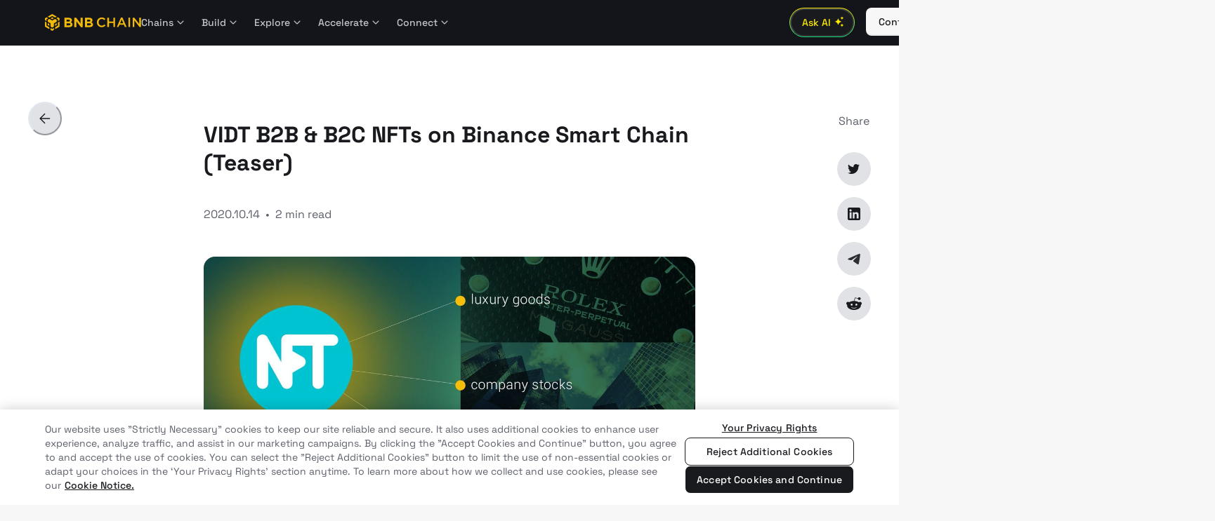

--- FILE ---
content_type: text/html; charset=utf-8
request_url: https://www.bnbchain.org/en/blog/vidt-b2b-b2c-nfts-on-binance-smart-chain-teaser?ref=bnbchain.ghost.io
body_size: 66167
content:
<!DOCTYPE html><html lang="en"><head><meta charSet="UTF-8"/><meta name="twitter:cta" content="Read on BNB Chain Blog" data-rh="true"/><link rel="apple-touch-startup-image" href="https://static.bnbchain.org/blog-ui/static/images/favicon.ico" sizes="320x460" media="screen and (max-device-width: 320)"/><link rel="apple-touch-startup-image" href="https://static.bnbchain.org/blog-ui/static/images/favicon.ico" sizes="640x920" media="screen and (max-device-width: 480px) and (-webkit-min-device-pixel-ratio: 2)"/><meta name="twitter:card" content="summary_large_image"/><meta name="twitter:site" content="@BNBChain"/><meta name="twitter:creator" content="@BNBChain"/><meta property="og:url" content="https://www.bnbchain.org/en/blog/vidt-b2b-b2c-nfts-on-binance-smart-chain-teaser?ref=bnbchain.ghost.io"/><meta property="og:site_name" content="BNB Chain Blog"/><meta name="twitter:url" content="https://www.bnbchain.org/en/blog/vidt-b2b-b2c-nfts-on-binance-smart-chain-teaser?ref=bnbchain.ghost.io"/><meta name="viewport" content="width=device-width,initial-scale=1,maximum-scale=1,user-scalable=no"/><meta name="apple-mobile-web-app-title" content="BNB Chain Blog | Stay Up-to-Date on the Latest in Web3 and Crypto"/><meta name="mobile-web-app-capable" content="yes"/><meta name="x5-fullscreen" content="true"/><meta name="browsermode" content="application"/><meta name="x5-page-mode" content="app"/><meta name="google" content="notranslate"/><meta name="format-detection" content="telephone=no"/><link rel="shortcut icon" href="https://static.bnbchain.org/blog-ui/static/images/favicon.ico" type="image/x-icon"/><link rel="apple-touch-icon" href="https://static.bnbchain.org/blog-ui/static/images/favicon.ico"/><link rel="canonical" href="https://www.bnbchain.org/en/blog/vidt-b2b-b2c-nfts-on-binance-smart-chain-teaser?ref=bnbchain.ghost.io"/><title>VIDT B2B &amp; B2C NFTs on Binance Smart Chain (Teaser) - BNB Chain Blog</title><meta name="robots" content="index,follow"/><meta name="description" content="VIDT Datalink is a blockchain-powered data validation platform. VIDT Datalink enables organizations to protect their digital data against fraud and manipulation. "/><meta property="og:title" content="VIDT B2B &amp; B2C NFTs on Binance Smart Chain (Teaser) - BNB Chain Blog"/><meta property="og:description" content="VIDT Datalink is a blockchain-powered data validation platform. VIDT Datalink enables organizations to protect their digital data against fraud and manipulation. "/><meta property="og:type" content="article"/><meta property="og:image" content="https://bnbchain.ghost.io/content/images/2020/10/photo_2020-10-14-09.59.02.jpeg"/><meta property="og:image:alt" content="BNB Chain Blog"/><meta property="og:image:width" content="1600"/><meta property="og:image:height" content="900"/><meta name="twitter:title" content="VIDT B2B &amp; B2C NFTs on Binance Smart Chain (Teaser) - BNB Chain Blog"/><meta name="twitter:description" content="Stay up-to-date on the latest news and developments in the world of Web3 with the BNB Chain blog. Get insights, analysis, and expert perspectives on the blockchain developed by the BNB Chain community."/><meta name="twitter:image" content="https://bnbchain.ghost.io/content/images/2020/10/photo_2020-10-14-09.59.02.jpeg"/><meta name="twitter:image:src" content="https://bnbchain.ghost.io/content/images/2020/10/photo_2020-10-14-09.59.02.jpeg"/><meta name="next-head-count" content="35"/><link rel="stylesheet" href="https://static.bnbchain.org/blog-ui/static/fonts/index.css"/><script>
                  (function (w, d, s, l, i) {
                    w[l] = w[l] || [];
                    w[l].push({ 'gtm.start': new Date().getTime(), event: 'gtm.js' });
                    var f = d.getElementsByTagName(s)[0],
                      j = d.createElement(s),
                      dl = l != 'dataLayer' ? '&l=' + l : '';
                    j.async = true;
                    j.src =
                      'https://www.googletagmanager.com/gtm.js?id=' +
                      i +
                      dl +
                      (window.location.hostname === 'www.bnbchain.org'
                        ? '&gtm_auth=yNIE-L06jPH-rS5Wug7Dxg&gtm_preview=env-1&gtm_cookies_win=x'
                        : '&gtm_auth=nbvRy1iQiFBIlgDWE8wJUA&gtm_preview=env-4&gtm_cookies_win=x');
                    f.parentNode.insertBefore(j, f);
                  })(window, document, 'script', 'dataLayer', 'GTM-W9BVQXM');
                </script><link rel="preload" href="https://static.bnbchain.org/blog-ui/static/_next/static/css/af756748ddc98c08.css" as="style"/><link rel="stylesheet" href="https://static.bnbchain.org/blog-ui/static/_next/static/css/af756748ddc98c08.css" data-n-g=""/><noscript data-n-css=""></noscript><script defer="" nomodule="" src="https://static.bnbchain.org/blog-ui/static/_next/static/chunks/polyfills-42372ed130431b0a.js"></script><script src="https://static.bnbchain.org/blog-ui/static/_next/static/chunks/webpack-62c02dad1a6a4cb4.js" defer=""></script><script src="https://static.bnbchain.org/blog-ui/static/_next/static/chunks/framework-26a55a3c55030cf7.js" defer=""></script><script src="https://static.bnbchain.org/blog-ui/static/_next/static/chunks/main-e0c792ebe23121d5.js" defer=""></script><script src="https://static.bnbchain.org/blog-ui/static/_next/static/chunks/pages/_app-208d513838bf17ad.js" defer=""></script><script src="https://static.bnbchain.org/blog-ui/static/_next/static/chunks/pages/%5Bslug%5D-f16b741991f0846f.js" defer=""></script><script src="https://static.bnbchain.org/blog-ui/static/_next/static/1af921d43660f995710e7c305e9b9c9d07af4e1f/_buildManifest.js" defer=""></script><script src="https://static.bnbchain.org/blog-ui/static/_next/static/1af921d43660f995710e7c305e9b9c9d07af4e1f/_ssgManifest.js" defer=""></script></head><body><script id="chakra-script">!(function(){try{var a=function(c){var v="(prefers-color-scheme: dark)",h=window.matchMedia(v).matches?"dark":"light",r=c==="system"?h:c,o=document.documentElement,s=document.body,l="chakra-ui-light",d="chakra-ui-dark",i=r==="dark";return s.classList.add(i?d:l),s.classList.remove(i?l:d),o.style.colorScheme=r,o.dataset.theme=r,r},n=a,m="light",e="chakra-ui-color-mode",t=localStorage.getItem(e);t?a(t):localStorage.setItem(e,a(m))}catch(a){}})();</script><div id="__next"><style>#__next { min-height: 100vh; display: flex; flex-direction: column; background: rgb(247, 247, 248); color: rgb(24, 26, 30) };</style><style data-emotion="css-global k9cysx">:host,:root,[data-theme]{--chakra-ring-inset:var(--chakra-empty,/*!*/ /*!*/);--chakra-ring-offset-width:0px;--chakra-ring-offset-color:#fff;--chakra-ring-color:rgba(66, 153, 225, 0.6);--chakra-ring-offset-shadow:0 0 #0000;--chakra-ring-shadow:0 0 #0000;--chakra-space-x-reverse:0;--chakra-space-y-reverse:0;--chakra-colors-transparent:transparent;--chakra-colors-current:currentColor;--chakra-colors-black:#000000;--chakra-colors-white:#FFFFFF;--chakra-colors-whiteAlpha-50:rgba(255, 255, 255, 0.04);--chakra-colors-whiteAlpha-100:rgba(255, 255, 255, 0.06);--chakra-colors-whiteAlpha-200:rgba(255, 255, 255, 0.08);--chakra-colors-whiteAlpha-300:rgba(255, 255, 255, 0.16);--chakra-colors-whiteAlpha-400:rgba(255, 255, 255, 0.24);--chakra-colors-whiteAlpha-500:rgba(255, 255, 255, 0.36);--chakra-colors-whiteAlpha-600:rgba(255, 255, 255, 0.48);--chakra-colors-whiteAlpha-700:rgba(255, 255, 255, 0.64);--chakra-colors-whiteAlpha-800:rgba(255, 255, 255, 0.80);--chakra-colors-whiteAlpha-900:rgba(255, 255, 255, 0.92);--chakra-colors-blackAlpha-50:rgba(0, 0, 0, 0.04);--chakra-colors-blackAlpha-100:rgba(0, 0, 0, 0.06);--chakra-colors-blackAlpha-200:rgba(0, 0, 0, 0.08);--chakra-colors-blackAlpha-300:rgba(0, 0, 0, 0.16);--chakra-colors-blackAlpha-400:rgba(0, 0, 0, 0.24);--chakra-colors-blackAlpha-500:rgba(0, 0, 0, 0.36);--chakra-colors-blackAlpha-600:rgba(0, 0, 0, 0.48);--chakra-colors-blackAlpha-700:rgba(0, 0, 0, 0.64);--chakra-colors-blackAlpha-800:rgba(0, 0, 0, 0.80);--chakra-colors-blackAlpha-900:rgba(0, 0, 0, 0.92);--chakra-colors-gray-50:#F7FAFC;--chakra-colors-gray-100:#EDF2F7;--chakra-colors-gray-200:#E2E8F0;--chakra-colors-gray-300:#CBD5E0;--chakra-colors-gray-400:#A0AEC0;--chakra-colors-gray-500:#718096;--chakra-colors-gray-600:#4A5568;--chakra-colors-gray-700:#2D3748;--chakra-colors-gray-800:#1A202C;--chakra-colors-gray-900:#171923;--chakra-colors-red-50:#FFF5F5;--chakra-colors-red-100:#FED7D7;--chakra-colors-red-200:#FEB2B2;--chakra-colors-red-300:#FC8181;--chakra-colors-red-400:#F56565;--chakra-colors-red-500:#E53E3E;--chakra-colors-red-600:#C53030;--chakra-colors-red-700:#9B2C2C;--chakra-colors-red-800:#822727;--chakra-colors-red-900:#63171B;--chakra-colors-orange-50:#FFFAF0;--chakra-colors-orange-100:#FEEBC8;--chakra-colors-orange-200:#FBD38D;--chakra-colors-orange-300:#F6AD55;--chakra-colors-orange-400:#ED8936;--chakra-colors-orange-500:#DD6B20;--chakra-colors-orange-600:#C05621;--chakra-colors-orange-700:#9C4221;--chakra-colors-orange-800:#7B341E;--chakra-colors-orange-900:#652B19;--chakra-colors-yellow-50:#FFFFF0;--chakra-colors-yellow-100:#FEFCBF;--chakra-colors-yellow-200:#FAF089;--chakra-colors-yellow-300:#F6E05E;--chakra-colors-yellow-400:#ECC94B;--chakra-colors-yellow-500:#D69E2E;--chakra-colors-yellow-600:#B7791F;--chakra-colors-yellow-700:#975A16;--chakra-colors-yellow-800:#744210;--chakra-colors-yellow-900:#5F370E;--chakra-colors-green-50:#F0FFF4;--chakra-colors-green-100:#C6F6D5;--chakra-colors-green-200:#9AE6B4;--chakra-colors-green-300:#68D391;--chakra-colors-green-400:#48BB78;--chakra-colors-green-500:#38A169;--chakra-colors-green-600:#2F855A;--chakra-colors-green-700:#276749;--chakra-colors-green-800:#22543D;--chakra-colors-green-900:#1C4532;--chakra-colors-teal-50:#E6FFFA;--chakra-colors-teal-100:#B2F5EA;--chakra-colors-teal-200:#81E6D9;--chakra-colors-teal-300:#4FD1C5;--chakra-colors-teal-400:#38B2AC;--chakra-colors-teal-500:#319795;--chakra-colors-teal-600:#2C7A7B;--chakra-colors-teal-700:#285E61;--chakra-colors-teal-800:#234E52;--chakra-colors-teal-900:#1D4044;--chakra-colors-blue-50:#ebf8ff;--chakra-colors-blue-100:#bee3f8;--chakra-colors-blue-200:#90cdf4;--chakra-colors-blue-300:#63b3ed;--chakra-colors-blue-400:#4299e1;--chakra-colors-blue-500:#3182ce;--chakra-colors-blue-600:#2b6cb0;--chakra-colors-blue-700:#2c5282;--chakra-colors-blue-800:#2a4365;--chakra-colors-blue-900:#1A365D;--chakra-colors-cyan-50:#EDFDFD;--chakra-colors-cyan-100:#C4F1F9;--chakra-colors-cyan-200:#9DECF9;--chakra-colors-cyan-300:#76E4F7;--chakra-colors-cyan-400:#0BC5EA;--chakra-colors-cyan-500:#00B5D8;--chakra-colors-cyan-600:#00A3C4;--chakra-colors-cyan-700:#0987A0;--chakra-colors-cyan-800:#086F83;--chakra-colors-cyan-900:#065666;--chakra-colors-purple-50:#FAF5FF;--chakra-colors-purple-100:#E9D8FD;--chakra-colors-purple-200:#D6BCFA;--chakra-colors-purple-300:#B794F4;--chakra-colors-purple-400:#9F7AEA;--chakra-colors-purple-500:#805AD5;--chakra-colors-purple-600:#6B46C1;--chakra-colors-purple-700:#553C9A;--chakra-colors-purple-800:#44337A;--chakra-colors-purple-900:#322659;--chakra-colors-pink-50:#FFF5F7;--chakra-colors-pink-100:#FED7E2;--chakra-colors-pink-200:#FBB6CE;--chakra-colors-pink-300:#F687B3;--chakra-colors-pink-400:#ED64A6;--chakra-colors-pink-500:#D53F8C;--chakra-colors-pink-600:#B83280;--chakra-colors-pink-700:#97266D;--chakra-colors-pink-800:#702459;--chakra-colors-pink-900:#521B41;--chakra-colors-linkedin-50:#E8F4F9;--chakra-colors-linkedin-100:#CFEDFB;--chakra-colors-linkedin-200:#9BDAF3;--chakra-colors-linkedin-300:#68C7EC;--chakra-colors-linkedin-400:#34B3E4;--chakra-colors-linkedin-500:#00A0DC;--chakra-colors-linkedin-600:#008CC9;--chakra-colors-linkedin-700:#0077B5;--chakra-colors-linkedin-800:#005E93;--chakra-colors-linkedin-900:#004471;--chakra-colors-facebook-50:#E8F4F9;--chakra-colors-facebook-100:#D9DEE9;--chakra-colors-facebook-200:#B7C2DA;--chakra-colors-facebook-300:#6482C0;--chakra-colors-facebook-400:#4267B2;--chakra-colors-facebook-500:#385898;--chakra-colors-facebook-600:#314E89;--chakra-colors-facebook-700:#29487D;--chakra-colors-facebook-800:#223B67;--chakra-colors-facebook-900:#1E355B;--chakra-colors-messenger-50:#D0E6FF;--chakra-colors-messenger-100:#B9DAFF;--chakra-colors-messenger-200:#A2CDFF;--chakra-colors-messenger-300:#7AB8FF;--chakra-colors-messenger-400:#2E90FF;--chakra-colors-messenger-500:#0078FF;--chakra-colors-messenger-600:#0063D1;--chakra-colors-messenger-700:#0052AC;--chakra-colors-messenger-800:#003C7E;--chakra-colors-messenger-900:#002C5C;--chakra-colors-whatsapp-50:#dffeec;--chakra-colors-whatsapp-100:#b9f5d0;--chakra-colors-whatsapp-200:#90edb3;--chakra-colors-whatsapp-300:#65e495;--chakra-colors-whatsapp-400:#3cdd78;--chakra-colors-whatsapp-500:#22c35e;--chakra-colors-whatsapp-600:#179848;--chakra-colors-whatsapp-700:#0c6c33;--chakra-colors-whatsapp-800:#01421c;--chakra-colors-whatsapp-900:#001803;--chakra-colors-twitter-50:#E5F4FD;--chakra-colors-twitter-100:#C8E9FB;--chakra-colors-twitter-200:#A8DCFA;--chakra-colors-twitter-300:#83CDF7;--chakra-colors-twitter-400:#57BBF5;--chakra-colors-twitter-500:#1DA1F2;--chakra-colors-twitter-600:#1A94DA;--chakra-colors-twitter-700:#1681BF;--chakra-colors-twitter-800:#136B9E;--chakra-colors-twitter-900:#0D4D71;--chakra-colors-telegram-50:#E3F2F9;--chakra-colors-telegram-100:#C5E4F3;--chakra-colors-telegram-200:#A2D4EC;--chakra-colors-telegram-300:#7AC1E4;--chakra-colors-telegram-400:#47A9DA;--chakra-colors-telegram-500:#0088CC;--chakra-colors-telegram-600:#007AB8;--chakra-colors-telegram-700:#006BA1;--chakra-colors-telegram-800:#005885;--chakra-colors-telegram-900:#003F5E;--chakra-colors-light-primitives-logo:#F0B90B;--chakra-colors-light-primitives-white:#FFFFFF;--chakra-colors-light-primitives-black:#000000;--chakra-colors-light-background-1:#FFFFFF;--chakra-colors-light-background-2:#F7F7F8;--chakra-colors-light-background-3:#F1F2F3;--chakra-colors-light-background-brand:#FFE900;--chakra-colors-light-border-1:#F7F7F8;--chakra-colors-light-border-2:#F1F2F3;--chakra-colors-light-border-3:#E1E2E5;--chakra-colors-light-border-4:#E1E2E5;--chakra-colors-light-border-inverse:#181A1E;--chakra-colors-light-border-brand:#EBD600;--chakra-colors-light-border-disabled:#C4C5CB;--chakra-colors-light-layer-1-default:#FFFFFF;--chakra-colors-light-layer-1-hover:#E1E2E5;--chakra-colors-light-layer-1-active:#C4C5CB;--chakra-colors-light-layer-2-default:#F1F2F3;--chakra-colors-light-layer-2-hover:#E1E2E5;--chakra-colors-light-layer-2-active:#C4C5CB;--chakra-colors-light-layer-3-default:#FFFFFF;--chakra-colors-light-layer-3-hover:#E1E2E5;--chakra-colors-light-layer-3-active:#C4C5CB;--chakra-colors-light-layer-4-default:#F1F2F3;--chakra-colors-light-layer-4-hover:#E1E2E5;--chakra-colors-light-layer-4-active:#C4C5CB;--chakra-colors-light-layer-inverse:#181A1E;--chakra-colors-light-layer-disabled:rgba(24,26,30,0.15);--chakra-colors-light-support-success-1:#115F39;--chakra-colors-light-support-success-2:#0E8149;--chakra-colors-light-support-success-3:#15C16E;--chakra-colors-light-support-success-4:#53EAA1;--chakra-colors-light-support-success-5:#BFF8DC;--chakra-colors-light-support-warning-1:#5C2600;--chakra-colors-light-support-warning-2:#933D00;--chakra-colors-light-support-warning-3:#E55F00;--chakra-colors-light-support-warning-4:#FFA260;--chakra-colors-light-support-warning-5:#FFEADB;--chakra-colors-light-support-danger-1:#821119;--chakra-colors-light-support-danger-2:#A91E27;--chakra-colors-light-support-danger-3:#EF2A37;--chakra-colors-light-support-danger-4:#FF7A84;--chakra-colors-light-support-danger-5:#FDC4C7;--chakra-colors-light-support-brand-1:#665800;--chakra-colors-light-support-brand-2:#948700;--chakra-colors-light-support-brand-3:#EBD600;--chakra-colors-light-support-brand-4:#FFE900;--chakra-colors-light-support-brand-5:#FFFAC2;--chakra-colors-light-support-primary-1:#373943;--chakra-colors-light-support-primary-2:#5C5F6A;--chakra-colors-light-support-primary-3:#8C8F9B;--chakra-colors-light-support-primary-4:#C4C5CB;--chakra-colors-light-support-primary-5:#E1E2E5;--chakra-colors-light-shadow-1:0px 4px 8px rgba(0,0,0,0.16);--chakra-colors-light-shadow-2:0px 4px 8px rgba(0,0,0,0.24);--chakra-colors-light-shadow-3:0px 8px 16px rgba(0,0,0,0.24);--chakra-colors-light-shadow-4:0px 4px 8px rgba(0,0,0,0.16),0px 16px 48px rgba(0,0,0,0.24);--chakra-colors-light-shadow-5:0px 4px 8px rgba(0,0,0,0.16),0px 24px 64px rgba(0,0,0,0.48);--chakra-colors-light-gradient-1:linear-gradient(180deg, #14151A 0%, #000000 100%);--chakra-colors-light-overlay:rgba(20,21,26,0.2);--chakra-colors-light-button-primary-default:#181A1E;--chakra-colors-light-button-primary-subtle:#E1E2E5;--chakra-colors-light-button-primary-hover:#1E2026;--chakra-colors-light-button-primary-active:#373943;--chakra-colors-light-button-brand-default:#C2B100;--chakra-colors-light-button-brand-subtle:#FFFAC2;--chakra-colors-light-button-brand-hover:#948700;--chakra-colors-light-button-brand-active:#857900;--chakra-colors-light-button-success-default:#12A55E;--chakra-colors-light-button-success-subtle:#BFF8DC;--chakra-colors-light-button-success-hover:#0E8149;--chakra-colors-light-button-success-active:#115F39;--chakra-colors-light-button-warning-default:#E55F00;--chakra-colors-light-button-warning-subtle:#FFD2B2;--chakra-colors-light-button-warning-hover:#BC4E00;--chakra-colors-light-button-warning-active:#933D00;--chakra-colors-light-button-danger-default:#D31724;--chakra-colors-light-button-danger-subtle:#FDE2E4;--chakra-colors-light-button-danger-hover:#A91E27;--chakra-colors-light-button-danger-active:#821119;--chakra-colors-light-button-greenfield-default:#00A844;--chakra-colors-light-button-greenfield-subtle:#B8FFD4;--chakra-colors-light-button-greenfield-hover:#007A31;--chakra-colors-light-button-greenfield-active:#004D1F;--chakra-colors-light-button-disabled:rgba(24,26,30,0.4);--chakra-colors-light-input-1:#F7F7F8;--chakra-colors-light-text-primary:#181A1E;--chakra-colors-light-text-secondary:#5C5F6A;--chakra-colors-light-text-tertiary:#5C5F6A;--chakra-colors-light-text-placeholder:#8C8F9B;--chakra-colors-light-text-inverse:#FFFFFF;--chakra-colors-light-text-disabled:rgba(24,26,30,0.3);--chakra-colors-light-text-brand:#181A1E;--chakra-colors-light-text-greenfield:#00A844;--chakra-colors-light-text-warning:#BC4E00;--chakra-colors-light-text-danger:#A91E27;--chakra-colors-light-text-on-color-primary:#FFFFFF;--chakra-colors-light-text-on-color-disabled:rgba(255,255,255,0.4);--chakra-colors-dark-primitives-logo:#F0B90B;--chakra-colors-dark-primitives-white:#FFFFFF;--chakra-colors-dark-primitives-black:#000000;--chakra-colors-dark-background-1:#181A1E;--chakra-colors-dark-background-2:#1E2026;--chakra-colors-dark-background-3:#14151A;--chakra-colors-dark-background-brand:#FFE900;--chakra-colors-dark-border-1:#181A1E;--chakra-colors-dark-border-2:#1E2026;--chakra-colors-dark-border-3:#373943;--chakra-colors-dark-border-4:#5C5F6A;--chakra-colors-dark-border-inverse:#FFFFFF;--chakra-colors-dark-border-brand:#FFE900;--chakra-colors-dark-border-disabled:rgba(92,95,106,0.45);--chakra-colors-dark-layer-1-default:#14151A;--chakra-colors-dark-layer-1-hover:#181A1E;--chakra-colors-dark-layer-1-active:#1E2026;--chakra-colors-dark-layer-2-default:#181A1E;--chakra-colors-dark-layer-2-hover:#1E2026;--chakra-colors-dark-layer-2-active:#373943;--chakra-colors-dark-layer-3-default:#1E2026;--chakra-colors-dark-layer-3-hover:#373943;--chakra-colors-dark-layer-3-active:#5C5F6A;--chakra-colors-dark-layer-4-default:#373943;--chakra-colors-dark-layer-4-hover:#5C5F6A;--chakra-colors-dark-layer-4-active:#8C8F9B;--chakra-colors-dark-layer-inverse:#F7F7F8;--chakra-colors-dark-layer-disabled:rgba(247,247,248,0.2);--chakra-colors-dark-support-success-1:#BFF8DC;--chakra-colors-dark-support-success-2:#53EAA1;--chakra-colors-dark-support-success-3:#18DC7E;--chakra-colors-dark-support-success-4:#12A55E;--chakra-colors-dark-support-success-5:#115F39;--chakra-colors-dark-support-warning-1:#FFEADB;--chakra-colors-dark-support-warning-2:#FFA260;--chakra-colors-dark-support-warning-3:#FF8A38;--chakra-colors-dark-support-warning-4:#BC4E00;--chakra-colors-dark-support-warning-5:#5C2600;--chakra-colors-dark-support-danger-1:#FDC4C7;--chakra-colors-dark-support-danger-2:#FF7A84;--chakra-colors-dark-support-danger-3:#F8545F;--chakra-colors-dark-support-danger-4:#D31724;--chakra-colors-dark-support-danger-5:#821119;--chakra-colors-dark-support-brand-1:#FFFAC2;--chakra-colors-dark-support-brand-2:#FFF15C;--chakra-colors-dark-support-brand-3:#FFE900;--chakra-colors-dark-support-brand-4:#948700;--chakra-colors-dark-support-brand-5:#665800;--chakra-colors-dark-support-primary-1:#E1E2E5;--chakra-colors-dark-support-primary-2:#C4C5CB;--chakra-colors-dark-support-primary-3:#8C8F9B;--chakra-colors-dark-support-primary-4:#5C5F6A;--chakra-colors-dark-support-primary-5:#373943;--chakra-colors-dark-shadow-1:0px 4px 8px rgba(0,0,0,0.16);--chakra-colors-dark-shadow-2:0px 4px 8px rgba(0,0,0,0.24);--chakra-colors-dark-shadow-3:0px 8px 16px rgba(0,0,0,0.24);--chakra-colors-dark-shadow-4:0px 4px 8px rgba(0,0,0,0.16),0px 16px 48px rgba(0,0,0,0.48);--chakra-colors-dark-shadow-5:0px 4px 8px rgba(0,0,0,0.16),0px 24px 64px rgba(0,0,0,0.56);--chakra-colors-dark-gradient-1:linear-gradient(180deg, #14151A 0%, #000000 100%);--chakra-colors-dark-overlay:rgba(20,21,26,0.6);--chakra-colors-dark-button-primary-default:#F7F7F8;--chakra-colors-dark-button-primary-subtle:#5C5F6A;--chakra-colors-dark-button-primary-hover:#E1E2E5;--chakra-colors-dark-button-primary-active:#FFFFFF;--chakra-colors-dark-button-brand-default:#FFE900;--chakra-colors-dark-button-brand-subtle:rgba(102,88,0,0.25);--chakra-colors-dark-button-brand-hover:#EBD600;--chakra-colors-dark-button-brand-active:#FFF15C;--chakra-colors-dark-button-success-default:#18DC7E;--chakra-colors-dark-button-success-subtle:rgba(20,61,41,0.5);--chakra-colors-dark-button-success-hover:#15C16E;--chakra-colors-dark-button-success-active:#53EAA1;--chakra-colors-dark-button-warning-default:#FF8A38;--chakra-colors-dark-button-warning-subtle:rgba(61,26,0,0.5);--chakra-colors-dark-button-warning-hover:#E55F00;--chakra-colors-dark-button-warning-active:#FFA260;--chakra-colors-dark-button-danger-default:#F8545F;--chakra-colors-dark-button-danger-subtle:rgba(84,28,32,0.45);--chakra-colors-dark-button-danger-hover:#EF2A37;--chakra-colors-dark-button-danger-active:#FF7A84;--chakra-colors-dark-button-greenfield-default:#00FF67;--chakra-colors-dark-button-greenfield-subtle:rgba(0,41,17,0.6);--chakra-colors-dark-button-greenfield-hover:#00D657;--chakra-colors-dark-button-greenfield-active:#5CFF9E;--chakra-colors-dark-button-disabled:rgba(247,247,248,0.45);--chakra-colors-dark-input-1:#373943;--chakra-colors-dark-text-primary:#FFFFFF;--chakra-colors-dark-text-secondary:#C4C5CB;--chakra-colors-dark-text-tertiary:#8C8F9B;--chakra-colors-dark-text-placeholder:#8C8F9B;--chakra-colors-dark-text-inverse:#181A1E;--chakra-colors-dark-text-disabled:rgba(247,247,248,0.45);--chakra-colors-dark-text-brand:#FFE900;--chakra-colors-dark-text-greenfield:#00FF67;--chakra-colors-dark-text-warning:#FFA260;--chakra-colors-dark-text-danger:#FF7A84;--chakra-colors-dark-text-on-color-primary:#181A1E;--chakra-colors-dark-text-on-color-disabled:rgba(24,26,30,0.45);--chakra-borders-none:0;--chakra-borders-1px:1px solid;--chakra-borders-2px:2px solid;--chakra-borders-4px:4px solid;--chakra-borders-8px:8px solid;--chakra-fonts-heading:'Space Grotesk',-apple-system,'.SFNSText-Regular','San Francisco',BlinkMacSystemFont,'.PingFang-SC-Regular','Microsoft YaHei','Segoe UI','Helvetica Neue',Helvetica,Arial,sans-serif;--chakra-fonts-body:'Space Grotesk',-apple-system,'.SFNSText-Regular','San Francisco',BlinkMacSystemFont,'.PingFang-SC-Regular','Microsoft YaHei','Segoe UI','Helvetica Neue',Helvetica,Arial,sans-serif;--chakra-fonts-mono:'Space Grotesk',-apple-system,'.SFNSText-Regular','San Francisco',BlinkMacSystemFont,'.PingFang-SC-Regular','Microsoft YaHei','Segoe UI','Helvetica Neue',Helvetica,Arial,sans-serif;--chakra-fontSizes-2:0.5rem;--chakra-fontSizes-3:0.75rem;--chakra-fontSizes-4:1rem;--chakra-fontSizes-5:1.25rem;--chakra-fontSizes-6:1.5rem;--chakra-fontSizes-7:1.75rem;--chakra-fontSizes-8:2rem;--chakra-fontSizes-10:2.5rem;--chakra-fontSizes-12:3rem;--chakra-fontSizes-14:3.5rem;--chakra-fontSizes-16:4rem;--chakra-fontSizes-18:4.5rem;--chakra-fontSizes-20:5rem;--chakra-fontSizes-22:5.5rem;--chakra-fontSizes-3xs:0.45rem;--chakra-fontSizes-2xs:0.625rem;--chakra-fontSizes-xs:0.75rem;--chakra-fontSizes-sm:0.875rem;--chakra-fontSizes-md:1rem;--chakra-fontSizes-lg:1.125rem;--chakra-fontSizes-xl:1.25rem;--chakra-fontSizes-2xl:1.5rem;--chakra-fontSizes-3xl:1.875rem;--chakra-fontSizes-4xl:2.25rem;--chakra-fontSizes-5xl:3rem;--chakra-fontSizes-6xl:3.75rem;--chakra-fontSizes-7xl:4.5rem;--chakra-fontSizes-8xl:6rem;--chakra-fontSizes-9xl:8rem;--chakra-fontSizes-3-5:0.875rem;--chakra-fontWeights-100:100;--chakra-fontWeights-200:200;--chakra-fontWeights-300:300;--chakra-fontWeights-400:400;--chakra-fontWeights-500:500;--chakra-fontWeights-600:600;--chakra-fontWeights-700:700;--chakra-fontWeights-800:800;--chakra-fontWeights-900:900;--chakra-fontWeights-hairline:100;--chakra-fontWeights-thin:200;--chakra-fontWeights-light:300;--chakra-fontWeights-normal:400;--chakra-fontWeights-medium:500;--chakra-fontWeights-semibold:600;--chakra-fontWeights-bold:700;--chakra-fontWeights-extrabold:800;--chakra-fontWeights-black:900;--chakra-letterSpacings-tighter:-0.05em;--chakra-letterSpacings-tight:-0.025em;--chakra-letterSpacings-normal:0;--chakra-letterSpacings-wide:0.025em;--chakra-letterSpacings-wider:0.05em;--chakra-letterSpacings-widest:0.1em;--chakra-lineHeights-3:.75rem;--chakra-lineHeights-4:1rem;--chakra-lineHeights-5:1.25rem;--chakra-lineHeights-6:1.5rem;--chakra-lineHeights-7:1.75rem;--chakra-lineHeights-8:2rem;--chakra-lineHeights-9:2.25rem;--chakra-lineHeights-10:2.5rem;--chakra-lineHeights-normal:normal;--chakra-lineHeights-none:1;--chakra-lineHeights-shorter:1.25;--chakra-lineHeights-short:1.375;--chakra-lineHeights-base:1.5;--chakra-lineHeights-tall:1.625;--chakra-lineHeights-taller:2;--chakra-radii-none:0;--chakra-radii-sm:0.125rem;--chakra-radii-base:0.25rem;--chakra-radii-md:0.375rem;--chakra-radii-lg:0.5rem;--chakra-radii-xl:0.75rem;--chakra-radii-2xl:1rem;--chakra-radii-3xl:1.5rem;--chakra-radii-full:9999px;--chakra-space-1:0.25rem;--chakra-space-2:0.5rem;--chakra-space-3:0.75rem;--chakra-space-4:1rem;--chakra-space-5:1.25rem;--chakra-space-6:1.5rem;--chakra-space-7:1.75rem;--chakra-space-8:2rem;--chakra-space-9:2.25rem;--chakra-space-10:2.5rem;--chakra-space-12:3rem;--chakra-space-14:3.5rem;--chakra-space-16:4rem;--chakra-space-20:5rem;--chakra-space-24:6rem;--chakra-space-28:7rem;--chakra-space-32:8rem;--chakra-space-36:9rem;--chakra-space-40:10rem;--chakra-space-44:11rem;--chakra-space-48:12rem;--chakra-space-52:13rem;--chakra-space-56:14rem;--chakra-space-60:15rem;--chakra-space-64:16rem;--chakra-space-72:18rem;--chakra-space-80:20rem;--chakra-space-96:24rem;--chakra-space-px:1px;--chakra-space-0-5:0.125rem;--chakra-space-1-5:0.375rem;--chakra-space-2-5:0.625rem;--chakra-space-3-5:0.875rem;--chakra-shadows-xs:0 0 0 1px rgba(0, 0, 0, 0.05);--chakra-shadows-sm:0 1px 2px 0 rgba(0, 0, 0, 0.05);--chakra-shadows-base:0 1px 3px 0 rgba(0, 0, 0, 0.1),0 1px 2px 0 rgba(0, 0, 0, 0.06);--chakra-shadows-md:0 4px 6px -1px rgba(0, 0, 0, 0.1),0 2px 4px -1px rgba(0, 0, 0, 0.06);--chakra-shadows-lg:0 10px 15px -3px rgba(0, 0, 0, 0.1),0 4px 6px -2px rgba(0, 0, 0, 0.05);--chakra-shadows-xl:0 20px 25px -5px rgba(0, 0, 0, 0.1),0 10px 10px -5px rgba(0, 0, 0, 0.04);--chakra-shadows-2xl:0 25px 50px -12px rgba(0, 0, 0, 0.25);--chakra-shadows-outline:0 0 0 3px rgba(66, 153, 225, 0.6);--chakra-shadows-inner:inset 0 2px 4px 0 rgba(0,0,0,0.06);--chakra-shadows-none:none;--chakra-shadows-dark-lg:rgba(0, 0, 0, 0.1) 0px 0px 0px 1px,rgba(0, 0, 0, 0.2) 0px 5px 10px,rgba(0, 0, 0, 0.4) 0px 15px 40px;--chakra-sizes-0:0px;--chakra-sizes-1:4px;--chakra-sizes-2:8px;--chakra-sizes-3:12px;--chakra-sizes-4:16px;--chakra-sizes-5:20px;--chakra-sizes-6:24px;--chakra-sizes-7:1.75rem;--chakra-sizes-8:32px;--chakra-sizes-9:2.25rem;--chakra-sizes-10:40px;--chakra-sizes-12:48px;--chakra-sizes-14:56px;--chakra-sizes-16:64px;--chakra-sizes-18:72px;--chakra-sizes-20:80px;--chakra-sizes-24:96px;--chakra-sizes-28:7rem;--chakra-sizes-30:120px;--chakra-sizes-32:8rem;--chakra-sizes-36:9rem;--chakra-sizes-40:160px;--chakra-sizes-44:11rem;--chakra-sizes-48:12rem;--chakra-sizes-50:200px;--chakra-sizes-52:13rem;--chakra-sizes-56:14rem;--chakra-sizes-60:15rem;--chakra-sizes-64:16rem;--chakra-sizes-72:18rem;--chakra-sizes-80:20rem;--chakra-sizes-96:24rem;--chakra-sizes-px:1px;--chakra-sizes-0-5:2px;--chakra-sizes-1-5:0.375rem;--chakra-sizes-2-5:0.625rem;--chakra-sizes-3-5:14px;--chakra-sizes-max:max-content;--chakra-sizes-min:min-content;--chakra-sizes-full:100%;--chakra-sizes-3xs:14rem;--chakra-sizes-2xs:16rem;--chakra-sizes-xs:20rem;--chakra-sizes-sm:24rem;--chakra-sizes-md:28rem;--chakra-sizes-lg:32rem;--chakra-sizes-xl:36rem;--chakra-sizes-2xl:42rem;--chakra-sizes-3xl:48rem;--chakra-sizes-4xl:56rem;--chakra-sizes-5xl:64rem;--chakra-sizes-6xl:72rem;--chakra-sizes-7xl:80rem;--chakra-sizes-8xl:90rem;--chakra-sizes-prose:60ch;--chakra-sizes-container-sm:640px;--chakra-sizes-container-md:768px;--chakra-sizes-container-lg:1024px;--chakra-sizes-container-xl:1280px;--chakra-sizes-0-25:1px;--chakra-zIndices-hide:-1;--chakra-zIndices-auto:auto;--chakra-zIndices-base:0;--chakra-zIndices-docked:10;--chakra-zIndices-dropdown:1000;--chakra-zIndices-sticky:1100;--chakra-zIndices-banner:1200;--chakra-zIndices-overlay:1300;--chakra-zIndices-modal:1400;--chakra-zIndices-popover:1500;--chakra-zIndices-skipLink:1600;--chakra-zIndices-toast:1700;--chakra-zIndices-tooltip:1800;--chakra-transition-property-common:background-color,border-color,color,fill,stroke,opacity,box-shadow,transform;--chakra-transition-property-colors:background-color,border-color,color,fill,stroke;--chakra-transition-property-dimensions:width,height;--chakra-transition-property-position:left,right,top,bottom;--chakra-transition-property-background:background-color,background-image,background-position;--chakra-transition-easing-ease-in:cubic-bezier(0.4, 0, 1, 1);--chakra-transition-easing-ease-out:cubic-bezier(0, 0, 0.2, 1);--chakra-transition-easing-ease-in-out:cubic-bezier(0.4, 0, 0.2, 1);--chakra-transition-duration-ultra-fast:50ms;--chakra-transition-duration-faster:100ms;--chakra-transition-duration-fast:150ms;--chakra-transition-duration-normal:200ms;--chakra-transition-duration-slow:300ms;--chakra-transition-duration-slower:400ms;--chakra-transition-duration-ultra-slow:500ms;--chakra-blur-none:0;--chakra-blur-sm:4px;--chakra-blur-base:8px;--chakra-blur-md:12px;--chakra-blur-lg:16px;--chakra-blur-xl:24px;--chakra-blur-2xl:40px;--chakra-blur-3xl:64px;--chakra-breakpoints-base:0px;--chakra-breakpoints-sm:375px;--chakra-breakpoints-md:768px;--chakra-breakpoints-lg:1280px;--chakra-breakpoints-xl:1440px;--chakra-breakpoints-2xl:1440px;}.chakra-ui-light :host:not([data-theme]),.chakra-ui-light :root:not([data-theme]),.chakra-ui-light [data-theme]:not([data-theme]),[data-theme=light] :host:not([data-theme]),[data-theme=light] :root:not([data-theme]),[data-theme=light] [data-theme]:not([data-theme]),:host[data-theme=light],:root[data-theme=light],[data-theme][data-theme=light]{--chakra-colors-chakra-body-text:var(--chakra-colors-gray-800);--chakra-colors-chakra-body-bg:var(--chakra-colors-white);--chakra-colors-chakra-border-color:var(--chakra-colors-gray-200);--chakra-colors-chakra-inverse-text:var(--chakra-colors-white);--chakra-colors-chakra-subtle-bg:var(--chakra-colors-gray-100);--chakra-colors-chakra-subtle-text:var(--chakra-colors-gray-600);--chakra-colors-chakra-placeholder-color:var(--chakra-colors-gray-500);}.chakra-ui-dark :host:not([data-theme]),.chakra-ui-dark :root:not([data-theme]),.chakra-ui-dark [data-theme]:not([data-theme]),[data-theme=dark] :host:not([data-theme]),[data-theme=dark] :root:not([data-theme]),[data-theme=dark] [data-theme]:not([data-theme]),:host[data-theme=dark],:root[data-theme=dark],[data-theme][data-theme=dark]{--chakra-colors-chakra-body-text:var(--chakra-colors-whiteAlpha-900);--chakra-colors-chakra-body-bg:var(--chakra-colors-gray-800);--chakra-colors-chakra-border-color:var(--chakra-colors-whiteAlpha-300);--chakra-colors-chakra-inverse-text:var(--chakra-colors-gray-800);--chakra-colors-chakra-subtle-bg:var(--chakra-colors-gray-700);--chakra-colors-chakra-subtle-text:var(--chakra-colors-gray-400);--chakra-colors-chakra-placeholder-color:var(--chakra-colors-whiteAlpha-400);}</style><style data-emotion="css-global fubdgu">html{line-height:1.5;-webkit-text-size-adjust:100%;font-family:system-ui,sans-serif;-webkit-font-smoothing:antialiased;text-rendering:optimizeLegibility;-moz-osx-font-smoothing:grayscale;touch-action:manipulation;}body{position:relative;min-height:100%;margin:0;font-feature-settings:"kern";}:where(*, *::before, *::after){border-width:0;border-style:solid;box-sizing:border-box;word-wrap:break-word;}main{display:block;}hr{border-top-width:1px;box-sizing:content-box;height:0;overflow:visible;}:where(pre, code, kbd,samp){font-family:SFMono-Regular,Menlo,Monaco,Consolas,monospace;font-size:1em;}a{background-color:transparent;color:inherit;-webkit-text-decoration:inherit;text-decoration:inherit;}abbr[title]{border-bottom:none;-webkit-text-decoration:underline;text-decoration:underline;-webkit-text-decoration:underline dotted;-webkit-text-decoration:underline dotted;text-decoration:underline dotted;}:where(b, strong){font-weight:bold;}small{font-size:80%;}:where(sub,sup){font-size:75%;line-height:0;position:relative;vertical-align:baseline;}sub{bottom:-0.25em;}sup{top:-0.5em;}img{border-style:none;}:where(button, input, optgroup, select, textarea){font-family:inherit;font-size:100%;line-height:1.15;margin:0;}:where(button, input){overflow:visible;}:where(button, select){text-transform:none;}:where(
          button::-moz-focus-inner,
          [type="button"]::-moz-focus-inner,
          [type="reset"]::-moz-focus-inner,
          [type="submit"]::-moz-focus-inner
        ){border-style:none;padding:0;}fieldset{padding:0.35em 0.75em 0.625em;}legend{box-sizing:border-box;color:inherit;display:table;max-width:100%;padding:0;white-space:normal;}progress{vertical-align:baseline;}textarea{overflow:auto;}:where([type="checkbox"], [type="radio"]){box-sizing:border-box;padding:0;}input[type="number"]::-webkit-inner-spin-button,input[type="number"]::-webkit-outer-spin-button{-webkit-appearance:none!important;}input[type="number"]{-moz-appearance:textfield;}input[type="search"]{-webkit-appearance:textfield;outline-offset:-2px;}input[type="search"]::-webkit-search-decoration{-webkit-appearance:none!important;}::-webkit-file-upload-button{-webkit-appearance:button;font:inherit;}details{display:block;}summary{display:-webkit-box;display:-webkit-list-item;display:-ms-list-itembox;display:list-item;}template{display:none;}[hidden]{display:none!important;}:where(
          blockquote,
          dl,
          dd,
          h1,
          h2,
          h3,
          h4,
          h5,
          h6,
          hr,
          figure,
          p,
          pre
        ){margin:0;}button{background:transparent;padding:0;}fieldset{margin:0;padding:0;}:where(ol, ul){margin:0;padding:0;}textarea{resize:vertical;}:where(button, [role="button"]){cursor:pointer;}button::-moz-focus-inner{border:0!important;}table{border-collapse:collapse;}:where(h1, h2, h3, h4, h5, h6){font-size:inherit;font-weight:inherit;}:where(button, input, optgroup, select, textarea){padding:0;line-height:inherit;color:inherit;}:where(img, svg, video, canvas, audio, iframe, embed, object){display:block;}:where(img, video){max-width:100%;height:auto;}[data-js-focus-visible] :focus:not([data-focus-visible-added]):not(
          [data-focus-visible-disabled]
        ){outline:none;box-shadow:none;}select::-ms-expand{display:none;}:root,:host{--chakra-vh:100vh;}@supports (height: -webkit-fill-available){:root,:host{--chakra-vh:-webkit-fill-available;}}@supports (height: -moz-fill-available){:root,:host{--chakra-vh:-moz-fill-available;}}@supports (height: 100dvh){:root,:host{--chakra-vh:100dvh;}}</style><style data-emotion="css-global 1qls8lk">body{font-family:var(--chakra-fonts-body);color:#181A1E;background:#F7F7F8;transition-property:background-color;transition-duration:var(--chakra-transition-duration-normal);line-height:var(--chakra-lineHeights-base);font-size:1rem;margin:0px;-webkit-overflow-scrolling:touch;}*::-webkit-input-placeholder{color:var(--chakra-colors-chakra-placeholder-color);}*::-moz-placeholder{color:var(--chakra-colors-chakra-placeholder-color);}*:-ms-input-placeholder{color:var(--chakra-colors-chakra-placeholder-color);}*::placeholder{color:var(--chakra-colors-chakra-placeholder-color);}*,*::before,::after{border-color:var(--chakra-colors-chakra-border-color);}.chakra-button:hover .chakra-button__right-addon,.chakra-button[data-hover] .chakra-button__right-addon{border-color:rgba(247,247,248,0.15);}.chakra-toast .chakra-toast__inner{min-width:325px;}.chakra-tooltip__arrow-wrapper{z-index:1501!important;}</style><style data-emotion="css 1pm7pnu">.css-1pm7pnu{height:64px;background:#14151A;-webkit-padding-start:20px;padding-inline-start:20px;-webkit-padding-end:20px;padding-inline-end:20px;display:none;-webkit-box-pack:justify;-webkit-justify-content:space-between;justify-content:space-between;width:100%;-webkit-align-items:center;-webkit-box-align:center;-ms-flex-align:center;align-items:center;position:relative;z-index:1000;border-bottom:1px solid #1E2026;gap:40px;}@media screen and (min-width: 768px){.css-1pm7pnu{-webkit-padding-start:40px;padding-inline-start:40px;-webkit-padding-end:40px;padding-inline-end:40px;}}@media screen and (min-width: 1280px){.css-1pm7pnu{-webkit-padding-start:64px;padding-inline-start:64px;-webkit-padding-end:64px;padding-inline-end:64px;display:-webkit-box;display:-webkit-flex;display:-ms-flexbox;display:flex;}}</style><header data-theme="dark" class="css-1pm7pnu"><style data-emotion="css oo4pil">.css-oo4pil{cursor:pointer;}.css-oo4pil svg{height:32px;}</style><a data-theme="dark" href="https://www.bnbchain.org/en" target="_self" aria-label="BNB Chain" data-analytics-id="click_menu_home" class="css-oo4pil"><style data-emotion="css rj29lq">.css-rj29lq{display:inline-block;line-height:1em;-webkit-flex-shrink:0;-ms-flex-negative:0;flex-shrink:0;color:currentColor;vertical-align:middle;width:137px;height:24px;}</style><svg data-theme="dark" viewBox="0 0 137 24" focusable="false" class="chakra-icon css-rj29lq"><path d="M4.00392 3.6761L10.3727 0L16.7415 3.6761L14.4 5.03415L10.3727 2.7161L6.34539 5.03415L4.00392 3.6761ZM16.7415 8.31219L14.4 6.95415L10.3727 9.2722L6.34539 6.95415L4.00392 8.31219V11.0283L8.03123 13.3463V17.9824L10.3727 19.3405L12.7142 17.9824V13.3463L16.7415 11.0283V8.31219ZM16.7415 15.6644V12.9483L14.4 14.3063V17.0224L16.7415 15.6644ZM18.4039 16.6244L14.3766 18.9424V21.6585L20.7454 17.9824V10.6302L18.4039 11.9883V16.6244ZM16.0625 5.99415L18.4039 7.35219V10.0683L20.7454 8.71024V5.99415L18.4039 4.6361L16.0625 5.99415ZM8.03123 19.9259V22.642L10.3727 24L12.7142 22.642V19.9259L10.3727 21.2839L8.03123 19.9259ZM4.00392 15.6644L6.34539 17.0224V14.3063L4.00392 12.9483V15.6644ZM8.03123 5.99415L10.3727 7.35219L12.7142 5.99415L10.3727 4.6361L8.03123 5.99415ZM2.34146 7.35219L4.68293 5.99415L2.34146 4.6361L0 5.99415V8.71024L2.34146 10.0683V7.35219ZM2.34146 11.9883L0 10.6302V17.9824L6.36877 21.6585V18.9424L2.34146 16.6244V11.9883Z" fill="#F0B90B"></path><path d="M39.205 15.0616V15.0234C39.205 13.2298 38.2509 12.333 36.7054 11.7415C37.6594 11.2073 38.4608 10.3677 38.4608 8.86029V8.82213C38.4608 6.72322 36.7817 5.36847 34.0531 5.36847H27.8518V18.7252H34.2058C37.2206 18.7252 39.205 17.504 39.205 15.0616ZM35.5414 9.3564C35.5414 10.3486 34.721 10.7684 33.4235 10.7684H30.714V7.9444H33.6143C34.8545 7.9444 35.5414 8.44051 35.5414 9.31823V9.3564ZM36.2856 14.6991C36.2856 15.6913 35.5033 16.1492 34.2058 16.1492H30.714V13.2108H34.1104C35.6178 13.2108 36.2856 13.7641 36.2856 14.6609V14.6991Z" fill="#F0B90B"></path><path d="M53.6814 18.7252V5.36847H50.781V13.5924L44.5225 5.36847H41.813V18.7252H44.7133V10.2341L51.1817 18.7252H53.6814Z" fill="#F0B90B"></path><path d="M68.4317 15.0616V15.0234C68.4317 13.2298 67.4776 12.333 65.9321 11.7415C66.8861 11.2073 67.6875 10.3677 67.6875 8.86029V8.82213C67.6875 6.72322 66.0084 5.36847 63.2798 5.36847H57.0785V18.7252H63.4325C66.4473 18.7252 68.4317 17.504 68.4317 15.0616ZM64.7682 9.3564C64.7682 10.3486 63.9477 10.7684 62.6502 10.7684H59.9407V7.9444H62.841C64.0812 7.9444 64.7682 8.44051 64.7682 9.31823V9.3564ZM65.5123 14.6991C65.5123 15.6913 64.73 16.1492 63.4325 16.1492H59.9407V13.2108H63.3371C64.8445 13.2108 65.5123 13.7641 65.5123 14.6609V14.6991Z" fill="#F0B90B"></path><path d="M86.1413 16.3656L84.6339 14.8392C83.489 15.9077 82.4396 16.5755 80.7986 16.5755C78.2417 16.5755 76.3909 14.4385 76.3909 11.8053C76.3909 9.17211 78.2417 7.0732 80.7986 7.0732C82.3251 7.0732 83.4699 7.74104 84.5385 8.73325L86.0459 6.99688C84.7674 5.7757 83.2791 4.91705 80.8177 4.91705C76.7725 4.91705 73.9294 8.02725 73.9294 11.8435C73.9294 15.6978 76.8298 18.7317 80.7223 18.7317C83.2219 18.7317 84.7484 17.8158 86.1413 16.3656Z" fill="#F0B90B"></path><path d="M97.5189 12.8738V18.5027H99.8659V5.14602H97.5189V10.6986H91.1459V5.14602H88.7989V18.5027H91.1459V12.8738H97.5189Z" fill="#F0B90B"></path><path d="M110.394 5.05062H108.219L102.342 18.5027H104.746L106.12 15.278H112.436L113.791 18.5027H116.271L110.394 5.05062ZM111.577 13.1982H106.979L109.268 7.85553L111.577 13.1982Z" fill="#F0B90B"></path><path d="M118.886 5.14602V18.5027H121.233V5.14602H118.886Z" fill="#F0B90B"></path><path d="M134.33 14.3812L127.174 5.14602H124.999V18.5027H127.308V9.00038L134.673 18.5027H136.639V5.14602H134.33V14.3812Z" fill="#F0B90B"></path></svg></a><style data-emotion="css 1wtwelp">.css-1wtwelp{height:100%;display:-webkit-box;display:-webkit-flex;display:-ms-flexbox;display:flex;-webkit-align-items:center;-webkit-box-align:center;-ms-flex-align:center;align-items:center;-webkit-flex:1;-ms-flex:1;flex:1;-webkit-box-pack:justify;-webkit-justify-content:space-between;justify-content:space-between;}</style><div data-theme="dark" class="css-1wtwelp"><style data-emotion="css 18rrdf1">.css-18rrdf1{height:100%;display:none;-webkit-align-items:center;-webkit-box-align:center;-ms-flex-align:center;align-items:center;}@media screen and (min-width: 1280px){.css-18rrdf1{display:-webkit-box;display:-webkit-flex;display:-ms-flexbox;display:flex;}}</style><div data-theme="dark" class="css-18rrdf1"><style data-emotion="css agv3bo">.css-agv3bo{height:100%;position:relative;display:-webkit-box;display:-webkit-flex;display:-ms-flexbox;display:flex;-webkit-align-items:center;-webkit-box-align:center;-ms-flex-align:center;align-items:center;cursor:pointer;padding-right:20px;}.css-agv3bo:hover .accordion__level2-level3-container,.css-agv3bo[data-hover] .accordion__level2-level3-container{display:inline-block;}.css-agv3bo:hover .accordion__level1-each-item p,.css-agv3bo[data-hover] .accordion__level1-each-item p{color:#FFE900;}.css-agv3bo:hover .accordion__level1-each-item svg,.css-agv3bo[data-hover] .accordion__level1-each-item svg{color:#FFE900;-webkit-transform:rotate(180deg);-moz-transform:rotate(180deg);-ms-transform:rotate(180deg);transform:rotate(180deg);}</style><div data-theme="dark" class="accordion__level1-container-0 css-agv3bo" data-analytics-id="click_menu_chains-1"><style data-emotion="css 759u60">.css-759u60{display:-webkit-box;display:-webkit-flex;display:-ms-flexbox;display:flex;-webkit-align-items:center;-webkit-box-align:center;-ms-flex-align:center;align-items:center;cursor:pointer;}</style><div data-theme="dark" class="accordion__level1-each-item css-759u60"><style data-emotion="css p68zke">.css-p68zke{font-family:'Space Grotesk',sans-serif;font-size:0.875rem;font-weight:var(--chakra-fontWeights-500);line-height:1rem;color:#C4C5CB;}</style><p data-theme="dark" class="chakra-text css-p68zke">Chains</p><style data-emotion="css 1jwg5wg">.css-1jwg5wg{width:1em;height:1em;display:inline-block;line-height:1em;-webkit-flex-shrink:0;-ms-flex-negative:0;flex-shrink:0;color:#C4C5CB;vertical-align:middle;font-size:20px;}</style><svg data-theme="dark" viewBox="0 0 24 24" focusable="false" class="chakra-icon accordion--caretdown-icon css-1jwg5wg"><path d="M6.87308 9.21733C7.01795 9.07244 7.19358 9 7.39998 9C7.60638 9 7.78202 9.07244 7.92688 9.21733L12 13.2904L16.0731 9.21733C16.218 9.07244 16.3936 9 16.6 9C16.8064 9 16.982 9.07244 17.1269 9.21733C17.2718 9.36219 17.3442 9.53783 17.3442 9.74423C17.3442 9.95063 17.2718 10.1263 17.1269 10.2711L12.6327 14.7653C12.5391 14.8589 12.4404 14.925 12.3365 14.9634C12.2327 15.0019 12.1205 15.0211 12 15.0211C11.8795 15.0211 11.7673 15.0019 11.6635 14.9634C11.5596 14.925 11.4609 14.8589 11.3673 14.7653L6.87308 10.2711C6.7282 10.1263 6.65576 9.95062 6.65576 9.74422C6.65576 9.53782 6.7282 9.36219 6.87308 9.21733Z" fill="currentColor"></path></svg></div><style data-emotion="css 19vj0fm">.css-19vj0fm{display:none;position:absolute;overflow:hidden;left:-26px;margin-left:0px;padding-top:4px;top:100%;-webkit-transition:0.6s;transition:0.6s;white-space:nowrap;z-index:100;}</style><div data-theme="dark" class="accordion__level2-level3-container css-19vj0fm"><style data-emotion="css 14wuq3f">.css-14wuq3f{vertical-align:top;width:368px;display:inline-block;-webkit-transition:0.6s;transition:0.6s;z-index:10;white-space:normal;border-radius:12px;background:#14151A;padding-top:16px;padding-bottom:16px;}.css-14wuq3f.hover{border-top-right-radius:0px;border-bottom-right-radius:0px;}</style><div data-theme="dark" class="accordion__level2-container css-14wuq3f"><style data-emotion="css 10klw3m">.css-10klw3m{height:100%;}</style><div data-theme="dark" class="css-10klw3m"><div data-theme="dark" class="css-0"><style data-emotion="css 1hwbahz">.css-1hwbahz{display:-webkit-box;display:-webkit-flex;display:-ms-flexbox;display:flex;font-size:12px;line-height:16px;text-transform:uppercase;-webkit-padding-start:24px;padding-inline-start:24px;-webkit-padding-end:24px;padding-inline-end:24px;padding-bottom:8px;padding-top:8px;color:#8C8F9B;gap:10px;-webkit-align-items:center;-webkit-box-align:center;-ms-flex-align:center;align-items:center;}</style><div data-theme="dark" class="css-1hwbahz">MAIN CHAINS<style data-emotion="css 1y6px8f">.css-1y6px8f{height:1px;-webkit-flex:1;-ms-flex:1;flex:1;background:#1E2026;}</style><div data-theme="dark" class="css-1y6px8f"></div></div><style data-emotion="css goocvk">.css-goocvk{display:grid;grid-template-columns:repeat(1, 1fr);-webkit-margin-start:8px;margin-inline-start:8px;-webkit-margin-end:8px;margin-inline-end:8px;}</style><div data-theme="dark" class="css-goocvk"><style data-emotion="css b1jhov">.css-b1jhov{overflow:hidden;}.css-b1jhov:hover .accordion__level2-flex-item,.css-b1jhov[data-hover] .accordion__level2-flex-item{background:#1E2026;}.css-b1jhov:hover .accordion__level2-flex-item .accordion_level-item-icon,.css-b1jhov[data-hover] .accordion__level2-flex-item .accordion_level-item-icon{color:#FFE900;}.css-b1jhov:hover .accordion__level2-flex-item .svg-image,.css-b1jhov[data-hover] .accordion__level2-flex-item .svg-image{background:#FFE900;}.css-b1jhov:hover .accordion__level2-flex-item .accordion__caretright-icon,.css-b1jhov[data-hover] .accordion__level2-flex-item .accordion__caretright-icon{color:#FFFFFF;}.css-b1jhov.hover .accordion__level2-flex-item{background:#1E2026;}.css-b1jhov.hover .accordion__level2-flex-item .accordion_level-item-icon{color:#FFE900;}.css-b1jhov.hover .accordion__level2-flex-item .svg-image{background:#FFE900;}.css-b1jhov.hover .accordion__level2-flex-item .accordion__caretright-icon{color:#FFFFFF;}</style><div data-theme="dark" class="accordion__level2-item accordion__level2-item-0-0 css-b1jhov"><style data-emotion="css idg3sm">.css-idg3sm{display:-webkit-box;display:-webkit-flex;display:-ms-flexbox;display:flex;-webkit-padding-start:16px;padding-inline-start:16px;-webkit-padding-end:16px;padding-inline-end:16px;padding-top:12px;padding-bottom:12px;border-radius:8px;cursor:pointer;-webkit-flex:1;-ms-flex:1;flex:1;}</style><div data-theme="dark" class="accordion__level2-flex-item css-idg3sm"><style data-emotion="css giw9v0">.css-giw9v0{display:-webkit-box;display:-webkit-flex;display:-ms-flexbox;display:flex;-webkit-box-pack:justify;-webkit-justify-content:space-between;justify-content:space-between;-webkit-align-items:center;-webkit-box-align:center;-ms-flex-align:center;align-items:center;overflow:hidden;width:100%;}.css-giw9v0:hover .accordion_level-item-icon,.css-giw9v0[data-hover] .accordion_level-item-icon{color:#FFE900;}.css-giw9v0:hover .svg-image,.css-giw9v0[data-hover] .svg-image{background:#FFE900;}</style><a data-theme="dark" href="https://www.bnbchain.org/en/bnb-smart-chain" target="_self" data-analytics-id="click_menu_chains_bsc-2" class="css-giw9v0"><style data-emotion="css 1285acl">.css-1285acl{display:-webkit-box;display:-webkit-flex;display:-ms-flexbox;display:flex;width:100%;overflow:hidden;}</style><div data-theme="dark" class="css-1285acl"><style data-emotion="css 49xjht">.css-49xjht{display:-webkit-box;display:-webkit-flex;display:-ms-flexbox;display:flex;-webkit-align-items:flex-start;-webkit-box-align:flex-start;-ms-flex-align:flex-start;align-items:flex-start;border-radius:8px;cursor:pointer;}.css-49xjht .svg-image{-webkit-mask-image:url(null);-webkit-mask-size:contain;-webkit-flex-shrink:0;-ms-flex-negative:0;flex-shrink:0;}</style><div data-theme="dark" class="css-49xjht"><style data-emotion="css 1cv2msf">.css-1cv2msf{display:-webkit-box;display:-webkit-flex;display:-ms-flexbox;display:flex;-webkit-flex-direction:column;-ms-flex-direction:column;flex-direction:column;margin-left:0px;}</style><div data-theme="dark" class="css-1cv2msf"><style data-emotion="css hwbdeb">.css-hwbdeb{display:-webkit-box;display:-webkit-flex;display:-ms-flexbox;display:flex;-webkit-align-items:center;-webkit-box-align:center;-ms-flex-align:center;align-items:center;margin-bottom:4px;}</style><div data-theme="dark" class="css-hwbdeb"><style data-emotion="css fitgyo">.css-fitgyo{font-family:'Space Grotesk',sans-serif;font-size:1rem;font-weight:var(--chakra-fontWeights-700);line-height:1.5rem;text-align:left;color:#F7F7F8;margin-top:0px;margin-bottom:0px;}@media screen and (min-width: 1280px){.css-fitgyo{font-family:'Space Grotesk',sans-serif;font-size:0.875rem;line-height:1rem;margin-top:2px;margin-bottom:2px;}}</style><p data-theme="dark" class="chakra-text css-fitgyo">BNB Smart Chain</p></div><style data-emotion="css 1uztfry">.css-1uztfry{font-family:'Space Grotesk',sans-serif;font-size:0.875rem;font-weight:var(--chakra-fontWeights-400);line-height:1rem;text-align:left;color:#8C8F9B;}@media screen and (min-width: 1280px){.css-1uztfry{font-family:'Space Grotesk',sans-serif;font-size:0.75rem;font-weight:var(--chakra-fontWeights-400);line-height:1rem;}}</style><p data-theme="dark" class="chakra-text css-1uztfry">Fast. Affordable. EVM-Compatible</p></div></div></div><style data-emotion="css 1o2c3th">.css-1o2c3th{width:1em;height:1em;display:inline-block;line-height:1em;-webkit-flex-shrink:0;-ms-flex-negative:0;flex-shrink:0;color:#8C8F9B;vertical-align:middle;font-size:20px;margin-left:8px;}</style><svg data-theme="dark" viewBox="0 0 24 24" focusable="false" class="chakra-icon accordion__caretright-icon css-1o2c3th"><path d="M9.21733 17.1269C9.07244 16.982 9 16.8064 9 16.6C9 16.3936 9.07244 16.218 9.21733 16.0731L13.2904 12L9.21733 7.9269C9.07244 7.78203 9 7.6064 9 7.4C9 7.1936 9.07244 7.01797 9.21733 6.8731C9.36219 6.72822 9.53783 6.65578 9.74423 6.65578C9.95063 6.65578 10.1263 6.72822 10.2711 6.8731L14.7653 11.3673C14.8589 11.4609 14.925 11.5596 14.9634 11.6635C15.0019 11.7673 15.0211 11.8795 15.0211 12C15.0211 12.1205 15.0019 12.2327 14.9634 12.3365C14.925 12.4404 14.8589 12.5391 14.7653 12.6327L10.2711 17.1269C10.1263 17.2718 9.95063 17.3442 9.74423 17.3442C9.53783 17.3442 9.36219 17.2718 9.21733 17.1269Z" fill="currentColor"></path></svg></a></div></div><div data-theme="dark" class="accordion__level2-item accordion__level2-item-0-1 css-b1jhov"><div data-theme="dark" class="accordion__level2-flex-item css-idg3sm"><a data-theme="dark" href="https://opbnb.bnbchain.org/en" target="_self" data-analytics-id="click_menu_chains_opBNB-2" class="css-giw9v0"><div data-theme="dark" class="css-1285acl"><div data-theme="dark" class="css-49xjht"><div data-theme="dark" class="css-1cv2msf"><div data-theme="dark" class="css-hwbdeb"><p data-theme="dark" class="chakra-text css-fitgyo">opBNB</p></div><p data-theme="dark" class="chakra-text css-1uztfry">Built with the OP Stack</p></div></div></div><svg data-theme="dark" viewBox="0 0 24 24" focusable="false" class="chakra-icon accordion__caretright-icon css-1o2c3th"><path d="M9.21733 17.1269C9.07244 16.982 9 16.8064 9 16.6C9 16.3936 9.07244 16.218 9.21733 16.0731L13.2904 12L9.21733 7.9269C9.07244 7.78203 9 7.6064 9 7.4C9 7.1936 9.07244 7.01797 9.21733 6.8731C9.36219 6.72822 9.53783 6.65578 9.74423 6.65578C9.95063 6.65578 10.1263 6.72822 10.2711 6.8731L14.7653 11.3673C14.8589 11.4609 14.925 11.5596 14.9634 11.6635C15.0019 11.7673 15.0211 11.8795 15.0211 12C15.0211 12.1205 15.0019 12.2327 14.9634 12.3365C14.925 12.4404 14.8589 12.5391 14.7653 12.6327L10.2711 17.1269C10.1263 17.2718 9.95063 17.3442 9.74423 17.3442C9.53783 17.3442 9.36219 17.2718 9.21733 17.1269Z" fill="currentColor"></path></svg></a></div></div><div data-theme="dark" class="accordion__level2-item accordion__level2-item-0-2 css-b1jhov"><div data-theme="dark" class="accordion__level2-flex-item css-idg3sm"><a data-theme="dark" href="https://greenfield.bnbchain.org/en" target="_self" data-analytics-id="click_menu_chains_gf-2" class="css-giw9v0"><div data-theme="dark" class="css-1285acl"><div data-theme="dark" class="css-49xjht"><div data-theme="dark" class="css-1cv2msf"><div data-theme="dark" class="css-hwbdeb"><p data-theme="dark" class="chakra-text css-fitgyo">BNB Greenfield</p></div><p data-theme="dark" class="chakra-text css-1uztfry">Decentralized data storage &amp; economy</p></div></div></div><svg data-theme="dark" viewBox="0 0 24 24" focusable="false" class="chakra-icon accordion__caretright-icon css-1o2c3th"><path d="M9.21733 17.1269C9.07244 16.982 9 16.8064 9 16.6C9 16.3936 9.07244 16.218 9.21733 16.0731L13.2904 12L9.21733 7.9269C9.07244 7.78203 9 7.6064 9 7.4C9 7.1936 9.07244 7.01797 9.21733 6.8731C9.36219 6.72822 9.53783 6.65578 9.74423 6.65578C9.95063 6.65578 10.1263 6.72822 10.2711 6.8731L14.7653 11.3673C14.8589 11.4609 14.925 11.5596 14.9634 11.6635C15.0019 11.7673 15.0211 11.8795 15.0211 12C15.0211 12.1205 15.0019 12.2327 14.9634 12.3365C14.925 12.4404 14.8589 12.5391 14.7653 12.6327L10.2711 17.1269C10.1263 17.2718 9.95063 17.3442 9.74423 17.3442C9.53783 17.3442 9.36219 17.2718 9.21733 17.1269Z" fill="currentColor"></path></svg></a></div></div><div data-theme="dark" class="accordion__level2-item accordion__level2-item-0-3 css-b1jhov"><div data-theme="dark" class="accordion__level2-flex-item css-idg3sm"><div data-theme="dark" class="css-giw9v0"><div data-theme="dark" class="css-1285acl"><div data-theme="dark" class="css-49xjht"><div data-theme="dark" class="css-1cv2msf"><div data-theme="dark" class="css-hwbdeb"><p data-theme="dark" class="chakra-text css-fitgyo">BNB Beacon Chain</p><style data-emotion="css pcvceg">.css-pcvceg{display:-webkit-box;display:-webkit-flex;display:-ms-flexbox;display:flex;font-size:12px;line-height:14px;width:-webkit-fit-content;width:-moz-fit-content;width:fit-content;border-radius:2px;height:16px;-webkit-padding-start:4px;padding-inline-start:4px;-webkit-padding-end:4px;padding-inline-end:4px;margin-left:8px;min-width:unset;gap:2px;-webkit-align-items:center;-webkit-box-align:center;-ms-flex-align:center;align-items:center;font-weight:var(--chakra-fontWeights-400);cursor:pointer;background:#FF8A38;color:#181A1E;border:var(--chakra-borders-none);}.css-pcvceg:hover,.css-pcvceg[data-hover]{background:#FFA260;}.css-pcvceg:hover svg,.css-pcvceg[data-hover] svg{color:#181A1E;}.css-pcvceg svg{color:#181A1E!important;}</style><div data-theme="dark" class="css-pcvceg"><style data-emotion="css 1jci31w">.css-1jci31w{display:inline-block;line-height:1em;-webkit-flex-shrink:0;-ms-flex-negative:0;flex-shrink:0;color:currentColor;vertical-align:middle;width:12px;height:12px;}</style><svg data-theme="dark" viewBox="0 0 24 24" focusable="false" class="chakra-icon css-1jci31w"><path d="M12.0014 5.11428H11.9986L3.89193 19.6644L3.89329 19.6667H20.1067L20.1081 19.6644L12.0014 5.11428ZM11.1964 9.00001H12.8036V15H11.1964V9.00001ZM12 18.3333C11.7881 18.3333 11.5809 18.2747 11.4047 18.1648C11.2286 18.0549 11.0912 17.8987 11.0101 17.716C10.929 17.5333 10.9078 17.3322 10.9492 17.1382C10.9905 16.9443 11.0925 16.7661 11.2424 16.6262C11.3922 16.4864 11.5831 16.3911 11.791 16.3526C11.9988 16.314 12.2142 16.3338 12.41 16.4095C12.6058 16.4851 12.7731 16.6133 12.8909 16.7778C13.0086 16.9422 13.0714 17.1356 13.0714 17.3333C13.0714 17.5986 12.9585 17.8529 12.7576 18.0404C12.5567 18.228 12.2842 18.3333 12 18.3333Z" fill="currentColor"></path><path d="M21.2857 21H2.71429C2.59157 21 2.47092 20.9705 2.36398 20.9143C2.25703 20.8581 2.16739 20.7772 2.10371 20.6793C2.04002 20.5814 2.00444 20.4698 2.00039 20.3553C1.99634 20.2409 2.02395 20.1273 2.08058 20.0257L11.3663 3.35908C11.4266 3.25083 11.5176 3.16011 11.6293 3.0968C11.7411 3.03348 11.8693 3 12 3C12.1307 3 12.2589 3.03348 12.3707 3.0968C12.4824 3.16011 12.5734 3.25083 12.6337 3.35908L21.9194 20.0257C21.976 20.1273 22.0037 20.2409 21.9996 20.3553C21.9956 20.4698 21.96 20.5814 21.8963 20.6793C21.8326 20.7772 21.743 20.8581 21.636 20.9143C21.5291 20.9705 21.4084 21 21.2857 21ZM3.89329 19.6667H20.1067L20.1081 19.6644L12.0014 5.11428H11.9986L3.89193 19.6644L3.89329 19.6667Z" fill="currentColor"></path></svg>Sunset Complete<style data-emotion="css 14gx4u4">.css-14gx4u4{display:inline-block;line-height:1em;-webkit-flex-shrink:0;-ms-flex-negative:0;flex-shrink:0;color:currentColor;vertical-align:middle;width:14px;height:14px;}</style><svg data-theme="dark" viewBox="0 0 24 24" focusable="false" class="chakra-icon css-14gx4u4"><path d="M16.5904 8.55378L7.28267 17.8673C7.13396 18.016 6.95736 18.0904 6.75288 18.0904C6.54839 18.0904 6.37179 18.016 6.22308 17.8673C6.07436 17.7186 6 17.542 6 17.3375C6 17.133 6.07436 16.9564 6.22308 16.8077L15.5366 7.49995H7.34038C7.12788 7.49995 6.94976 7.42805 6.80603 7.28425C6.66228 7.14043 6.5904 6.96223 6.5904 6.74965C6.5904 6.53705 6.66228 6.35896 6.80603 6.21538C6.94976 6.07179 7.12788 6 7.34038 6H17.1865C17.4426 6 17.6573 6.08662 17.8305 6.25985C18.0037 6.43308 18.0904 6.64774 18.0904 6.90383V16.75C18.0904 16.9625 18.0184 17.1406 17.8746 17.2843C17.7308 17.4281 17.5526 17.5 17.34 17.5C17.1274 17.5 16.9494 17.4281 16.8058 17.2843C16.6622 17.1406 16.5904 16.9625 16.5904 16.75V8.55378Z" fill="currentColor"></path></svg></div></div><p data-theme="dark" class="chakra-text css-1uztfry">BNB ecosystem’s staking &amp; governance layer</p></div></div></div><svg data-theme="dark" viewBox="0 0 24 24" focusable="false" class="chakra-icon accordion__caretright-icon css-1o2c3th"><path d="M9.21733 17.1269C9.07244 16.982 9 16.8064 9 16.6C9 16.3936 9.07244 16.218 9.21733 16.0731L13.2904 12L9.21733 7.9269C9.07244 7.78203 9 7.6064 9 7.4C9 7.1936 9.07244 7.01797 9.21733 6.8731C9.36219 6.72822 9.53783 6.65578 9.74423 6.65578C9.95063 6.65578 10.1263 6.72822 10.2711 6.8731L14.7653 11.3673C14.8589 11.4609 14.925 11.5596 14.9634 11.6635C15.0019 11.7673 15.0211 11.8795 15.0211 12C15.0211 12.1205 15.0019 12.2327 14.9634 12.3365C14.925 12.4404 14.8589 12.5391 14.7653 12.6327L10.2711 17.1269C10.1263 17.2718 9.95063 17.3442 9.74423 17.3442C9.53783 17.3442 9.36219 17.2718 9.21733 17.1269Z" fill="currentColor"></path></svg></div></div></div></div></div><div data-theme="dark" class="css-0"><style data-emotion="css sz14wx">.css-sz14wx{display:-webkit-box;display:-webkit-flex;display:-ms-flexbox;display:flex;font-size:12px;line-height:16px;text-transform:uppercase;-webkit-padding-start:24px;padding-inline-start:24px;-webkit-padding-end:24px;padding-inline-end:24px;padding-bottom:8px;padding-top:32px;color:#8C8F9B;gap:10px;-webkit-align-items:center;-webkit-box-align:center;-ms-flex-align:center;align-items:center;}</style><div data-theme="dark" class="css-sz14wx">SHAPE THE CHAIN<div data-theme="dark" class="css-1y6px8f"></div></div><div data-theme="dark" class="css-goocvk"><div data-theme="dark" class="accordion__level2-item accordion__level2-item-1-0 css-b1jhov"><div data-theme="dark" class="accordion__level2-flex-item css-idg3sm"><div data-theme="dark" class="css-giw9v0"><div data-theme="dark" class="css-1285acl"><div data-theme="dark" class="css-49xjht"><div data-theme="dark" class="css-1cv2msf"><div data-theme="dark" class="css-hwbdeb"><p data-theme="dark" class="chakra-text css-fitgyo">Staking</p></div><p data-theme="dark" class="chakra-text css-1uztfry">Earn rewards by securing the network</p></div></div></div><svg data-theme="dark" viewBox="0 0 24 24" focusable="false" class="chakra-icon accordion__caretright-icon css-1o2c3th"><path d="M9.21733 17.1269C9.07244 16.982 9 16.8064 9 16.6C9 16.3936 9.07244 16.218 9.21733 16.0731L13.2904 12L9.21733 7.9269C9.07244 7.78203 9 7.6064 9 7.4C9 7.1936 9.07244 7.01797 9.21733 6.8731C9.36219 6.72822 9.53783 6.65578 9.74423 6.65578C9.95063 6.65578 10.1263 6.72822 10.2711 6.8731L14.7653 11.3673C14.8589 11.4609 14.925 11.5596 14.9634 11.6635C15.0019 11.7673 15.0211 11.8795 15.0211 12C15.0211 12.1205 15.0019 12.2327 14.9634 12.3365C14.925 12.4404 14.8589 12.5391 14.7653 12.6327L10.2711 17.1269C10.1263 17.2718 9.95063 17.3442 9.74423 17.3442C9.53783 17.3442 9.36219 17.2718 9.21733 17.1269Z" fill="currentColor"></path></svg></div></div></div><div data-theme="dark" class="accordion__level2-item accordion__level2-item-1-1 css-b1jhov"><div data-theme="dark" class="accordion__level2-flex-item css-idg3sm"><a data-theme="dark" href="https://www.bnbchain.org/en/bnb-chain-governance" target="_self" data-analytics-id="click_menu_chains_governance-2" class="css-giw9v0"><div data-theme="dark" class="css-1285acl"><div data-theme="dark" class="css-49xjht"><div data-theme="dark" class="css-1cv2msf"><div data-theme="dark" class="css-hwbdeb"><p data-theme="dark" class="chakra-text css-fitgyo">Governance</p></div><p data-theme="dark" class="chakra-text css-1uztfry">Submit proposals &amp; participate in on-chain governance</p></div></div></div></a></div></div></div></div></div></div><style data-emotion="css 1hyfx7x">.css-1hyfx7x{display:none;}</style><a data-theme="dark" href="https://docs.bnbchain.org/bnb-smart-chain/" target="_blank" data-analytics-id="click_menu_chains_bsc_doc-3" class="css-1hyfx7x">Documentation</a><a data-theme="dark" href="https://www.bnbchain.org/en/testnet-faucet" target="_self" data-analytics-id="click_menu_chains_bsc_faucet-3" class="css-1hyfx7x">Faucet</a><a data-theme="dark" href="https://bscscan.com" target="_blank" data-analytics-id="click_menu_chains_bsc_BscScan-3" class="css-1hyfx7x">BscScan</a><a data-theme="dark" href="https://bsctrace.com" target="_blank" data-analytics-id="click_menu_chains_bsc_BSCTrace-3" class="css-1hyfx7x">BSCTrace</a><a data-theme="dark" href="https://docs.bnbchain.org/bnb-opbnb/" target="_blank" data-analytics-id="click_menu_chains_opBNB_doc-3" class="css-1hyfx7x">Documentation</a><a data-theme="dark" href="https://docs.bnbchain.org/bnb-opbnb/developers/network-faucet/" target="_blank" data-analytics-id="click_menu_chains_opBNB_faucet-3" class="css-1hyfx7x">Faucet</a><a data-theme="dark" href="https://opbnb-bridge.bnbchain.org" target="_self" data-analytics-id="click_menu_chains_opBNB_bridge-3" class="css-1hyfx7x">Bridge</a><a data-theme="dark" href="https://opbnbscan.com" target="_blank" data-analytics-id="click_menu_chains_opBNB_explorer-3" class="css-1hyfx7x">opBNBScan</a><a data-theme="dark" href="https://docs.bnbchain.org/bnb-greenfield/" target="_blank" data-analytics-id="click_menu_chains_gf_doc-3" class="css-1hyfx7x">Documentation</a><a data-theme="dark" href="https://docs.bnbchain.org/bnb-greenfield/getting-started/get-test-bnb/" target="_blank" data-analytics-id="click_menu_chains_gf_faucet-3" class="css-1hyfx7x">Faucet</a><a data-theme="dark" href="https://greenfield.bnbchain.org/en/bridge" target="_self" data-analytics-id="click_menu_chains_gf_bridge-3" class="css-1hyfx7x">Bridge</a><a data-theme="dark" href="https://greenfieldscan.com" target="_blank" data-analytics-id="click_menu_chains_gf_GreenfieldScan-3" class="css-1hyfx7x">GreenfieldScan</a><a data-theme="dark" href="https://dcellar.io/" target="_blank" data-analytics-id="click_menu_chains_gf_dceller-3" class="css-1hyfx7x">DCellar</a><a data-theme="dark" href="https://www.bnbchain.org/en/bnb-chain-fusion" target="_self" data-analytics-id="click_menu_chains_bc_fusion-3" class="css-1hyfx7x">Learn more about Fusion</a><a data-theme="dark" href="https://www.bnbchain.org/en/token-recovery" target="_self" data-analytics-id="click_menu_chains_bc_tokenRecovery-3" class="css-1hyfx7x">Token Recovery Tool</a><a data-theme="dark" href="https://explorer.bnbchain.org" target="_blank" data-analytics-id="click_menu_chains_bc_explorer-3" class="css-1hyfx7x">Beacon Chain Explorer</a><a data-theme="dark" href="https://www.bnbchain.org/en/bnb-staking" target="_self" data-analytics-id="click_menu_chains_staking_native-staking-3" class="css-1hyfx7x">Native Staking</a><a data-theme="dark" href="https://www.bnbchain.org/en/liquid-staking" target="_self" data-analytics-id="click_menu_chains_staking_liquid-staking-3" class="css-1hyfx7x">Liquid Staking</a></div></div><div data-theme="dark" class="accordion__level1-container-1 css-agv3bo" data-analytics-id="click_menu_build-1"><div data-theme="dark" class="accordion__level1-each-item css-759u60"><p data-theme="dark" class="chakra-text css-p68zke">Build</p><svg data-theme="dark" viewBox="0 0 24 24" focusable="false" class="chakra-icon accordion--caretdown-icon css-1jwg5wg"><path d="M6.87308 9.21733C7.01795 9.07244 7.19358 9 7.39998 9C7.60638 9 7.78202 9.07244 7.92688 9.21733L12 13.2904L16.0731 9.21733C16.218 9.07244 16.3936 9 16.6 9C16.8064 9 16.982 9.07244 17.1269 9.21733C17.2718 9.36219 17.3442 9.53783 17.3442 9.74423C17.3442 9.95063 17.2718 10.1263 17.1269 10.2711L12.6327 14.7653C12.5391 14.8589 12.4404 14.925 12.3365 14.9634C12.2327 15.0019 12.1205 15.0211 12 15.0211C11.8795 15.0211 11.7673 15.0019 11.6635 14.9634C11.5596 14.925 11.4609 14.8589 11.3673 14.7653L6.87308 10.2711C6.7282 10.1263 6.65576 9.95062 6.65576 9.74422C6.65576 9.53782 6.7282 9.36219 6.87308 9.21733Z" fill="currentColor"></path></svg></div><div data-theme="dark" class="accordion__level2-level3-container css-19vj0fm"><style data-emotion="css 1ojr041">.css-1ojr041{vertical-align:top;width:839.9998px;display:inline-block;-webkit-transition:0.6s;transition:0.6s;z-index:10;white-space:normal;border-radius:12px;background:#14151A;padding-top:16px;padding-bottom:16px;}.css-1ojr041.hover{border-top-right-radius:0px;border-bottom-right-radius:0px;}</style><div data-theme="dark" class="accordion__level2-container css-1ojr041"><div data-theme="dark" class="css-10klw3m"><div data-theme="dark" class="css-0"><div data-theme="dark" class="css-1hwbahz">GET STARTED<div data-theme="dark" class="css-1y6px8f"></div></div><style data-emotion="css 15mxpwr">.css-15mxpwr{display:grid;grid-template-columns:repeat(3, 1fr);-webkit-margin-start:8px;margin-inline-start:8px;-webkit-margin-end:8px;margin-inline-end:8px;}</style><div data-theme="dark" class="css-15mxpwr"><div data-theme="dark" class="accordion__level2-item accordion__level2-item-0-0 css-b1jhov"><div data-theme="dark" class="accordion__level2-flex-item css-idg3sm"><a data-theme="dark" href="https://www.bnbchain.org/en/wallets" target="_self" data-analytics-id="click_menu_build_wallets-2" class="css-giw9v0"><div data-theme="dark" class="css-1285acl"><style data-emotion="css 1iggyfn">.css-1iggyfn{display:-webkit-box;display:-webkit-flex;display:-ms-flexbox;display:flex;-webkit-align-items:flex-start;-webkit-box-align:flex-start;-ms-flex-align:flex-start;align-items:flex-start;border-radius:8px;cursor:pointer;}.css-1iggyfn .svg-image{-webkit-mask-image:url(https://cms-static.bnbchain.org/dcms/static/df5e3df8-6882-40d8-8efe-ad3230b08c7d.svg);-webkit-mask-size:contain;-webkit-flex-shrink:0;-ms-flex-negative:0;flex-shrink:0;}</style><div data-theme="dark" class="css-1iggyfn"><style data-emotion="css kxnvvc">.css-kxnvvc{margin-top:2px;background:#F7F7F8;height:24px;width:24px;}@media screen and (min-width: 1280px){.css-kxnvvc{height:20px;width:20px;}}</style><div data-theme="dark" class="accordion_level-item-icon svg-image css-kxnvvc"></div><style data-emotion="css 7b110o">.css-7b110o{display:-webkit-box;display:-webkit-flex;display:-ms-flexbox;display:flex;-webkit-flex-direction:column;-ms-flex-direction:column;flex-direction:column;margin-left:12px;}</style><div data-theme="dark" class="css-7b110o"><div data-theme="dark" class="css-hwbdeb"><p data-theme="dark" class="chakra-text css-fitgyo">Wallets</p></div><p data-theme="dark" class="chakra-text css-1uztfry">Your gateway to BNB Chain</p></div></div></div></a></div></div><div data-theme="dark" class="accordion__level2-item accordion__level2-item-0-1 css-b1jhov"><div data-theme="dark" class="accordion__level2-flex-item css-idg3sm"><a data-theme="dark" href="https://www.bnbchain.org/en/cookbook" target="_self" data-analytics-id="click_menu_build_getStarted-2" class="css-giw9v0"><div data-theme="dark" class="css-1285acl"><style data-emotion="css 16spagp">.css-16spagp{display:-webkit-box;display:-webkit-flex;display:-ms-flexbox;display:flex;-webkit-align-items:flex-start;-webkit-box-align:flex-start;-ms-flex-align:flex-start;align-items:flex-start;border-radius:8px;cursor:pointer;}.css-16spagp .svg-image{-webkit-mask-image:url(https://cms-static.bnbchain.org/dcms/static/33fb5c48-915a-4a70-8c4d-8cacbe9e0095.png);-webkit-mask-size:contain;-webkit-flex-shrink:0;-ms-flex-negative:0;flex-shrink:0;}</style><div data-theme="dark" class="css-16spagp"><div data-theme="dark" class="accordion_level-item-icon svg-image css-kxnvvc"></div><div data-theme="dark" class="css-7b110o"><div data-theme="dark" class="css-hwbdeb"><p data-theme="dark" class="chakra-text css-fitgyo">Examples &amp; Tutorials</p></div><p data-theme="dark" class="chakra-text css-1uztfry">Start with example and tutorials</p></div></div></div></a></div></div><div data-theme="dark" class="accordion__level2-item accordion__level2-item-0-2 css-b1jhov"><div data-theme="dark" class="accordion__level2-flex-item css-idg3sm"><a data-theme="dark" href="https://www.bnbchainlist.org" target="_blank" data-analytics-id="click_menu_build_BNBChainList-2" class="css-giw9v0"><div data-theme="dark" class="css-1285acl"><style data-emotion="css gtcxf4">.css-gtcxf4{display:-webkit-box;display:-webkit-flex;display:-ms-flexbox;display:flex;-webkit-align-items:flex-start;-webkit-box-align:flex-start;-ms-flex-align:flex-start;align-items:flex-start;border-radius:8px;cursor:pointer;}.css-gtcxf4 .svg-image{-webkit-mask-image:url(https://cms-static.bnbchain.org/dcms/static/02b1338b-d372-4026-a0cb-cb90fced001a.svg);-webkit-mask-size:contain;-webkit-flex-shrink:0;-ms-flex-negative:0;flex-shrink:0;}</style><div data-theme="dark" class="css-gtcxf4"><div data-theme="dark" class="accordion_level-item-icon svg-image css-kxnvvc"></div><div data-theme="dark" class="css-7b110o"><div data-theme="dark" class="css-hwbdeb"><p data-theme="dark" class="chakra-text css-fitgyo">Networks and RPC</p></div><p data-theme="dark" class="chakra-text css-1uztfry">A list of BNB Chain related networks</p></div></div></div></a></div></div><div data-theme="dark" class="accordion__level2-item accordion__level2-item-0-3 css-b1jhov"><div data-theme="dark" class="accordion__level2-flex-item css-idg3sm"><a data-theme="dark" href="https://www.bnbchain.org/en/testnet-faucet" target="_self" data-analytics-id="click_menu_build_faucet-2" class="css-giw9v0"><div data-theme="dark" class="css-1285acl"><style data-emotion="css 84axeh">.css-84axeh{display:-webkit-box;display:-webkit-flex;display:-ms-flexbox;display:flex;-webkit-align-items:flex-start;-webkit-box-align:flex-start;-ms-flex-align:flex-start;align-items:flex-start;border-radius:8px;cursor:pointer;}.css-84axeh .svg-image{-webkit-mask-image:url(https://cms-static.bnbchain.org/dcms/static/6690464e-458a-4d23-985b-82e44074c311.svg);-webkit-mask-size:contain;-webkit-flex-shrink:0;-ms-flex-negative:0;flex-shrink:0;}</style><div data-theme="dark" class="css-84axeh"><div data-theme="dark" class="accordion_level-item-icon svg-image css-kxnvvc"></div><div data-theme="dark" class="css-7b110o"><div data-theme="dark" class="css-hwbdeb"><p data-theme="dark" class="chakra-text css-fitgyo">Faucet</p></div><p data-theme="dark" class="chakra-text css-1uztfry">Pilot tokens on BNB Smart Chain</p></div></div></div></a></div></div></div></div><div data-theme="dark" class="css-0"><div data-theme="dark" class="css-sz14wx">ADVANCED<div data-theme="dark" class="css-1y6px8f"></div></div><div data-theme="dark" class="css-15mxpwr"><div data-theme="dark" class="accordion__level2-item accordion__level2-item-1-0 css-b1jhov"><div data-theme="dark" class="accordion__level2-flex-item css-idg3sm"><a data-theme="dark" href="https://docs.bnbchain.org/" target="_blank" data-analytics-id="click_menu_build_doc-2" class="css-giw9v0"><div data-theme="dark" class="css-1285acl"><style data-emotion="css qh6ey5">.css-qh6ey5{display:-webkit-box;display:-webkit-flex;display:-ms-flexbox;display:flex;-webkit-align-items:flex-start;-webkit-box-align:flex-start;-ms-flex-align:flex-start;align-items:flex-start;border-radius:8px;cursor:pointer;}.css-qh6ey5 .svg-image{-webkit-mask-image:url(https://cms-static.bnbchain.org/dcms/static/80c5ff4a-2470-4813-abf2-33ff98ff1efb.svg);-webkit-mask-size:contain;-webkit-flex-shrink:0;-ms-flex-negative:0;flex-shrink:0;}</style><div data-theme="dark" class="css-qh6ey5"><div data-theme="dark" class="accordion_level-item-icon svg-image css-kxnvvc"></div><div data-theme="dark" class="css-7b110o"><div data-theme="dark" class="css-hwbdeb"><p data-theme="dark" class="chakra-text css-fitgyo">Documentation</p></div><p data-theme="dark" class="chakra-text css-1uztfry">Full technical documentation</p></div></div></div></a></div></div><div data-theme="dark" class="accordion__level2-item accordion__level2-item-1-1 css-b1jhov"><div data-theme="dark" class="accordion__level2-flex-item css-idg3sm"><a data-theme="dark" href="https://www.bnbchain.org/en/dev-tools" target="_self" data-analytics-id="click_menu_build_devTools-2" class="css-giw9v0"><div data-theme="dark" class="css-1285acl"><style data-emotion="css 18behp0">.css-18behp0{display:-webkit-box;display:-webkit-flex;display:-ms-flexbox;display:flex;-webkit-align-items:flex-start;-webkit-box-align:flex-start;-ms-flex-align:flex-start;align-items:flex-start;border-radius:8px;cursor:pointer;}.css-18behp0 .svg-image{-webkit-mask-image:url(https://cms-static.bnbchain.org/dcms/static/59347c5f-cebc-4f52-95b9-539a58b9c06c.svg);-webkit-mask-size:contain;-webkit-flex-shrink:0;-ms-flex-negative:0;flex-shrink:0;}</style><div data-theme="dark" class="css-18behp0"><div data-theme="dark" class="accordion_level-item-icon svg-image css-kxnvvc"></div><div data-theme="dark" class="css-7b110o"><div data-theme="dark" class="css-hwbdeb"><p data-theme="dark" class="chakra-text css-fitgyo">Tools</p></div><p data-theme="dark" class="chakra-text css-1uztfry">Essential tools for builders</p></div></div></div></a></div></div></div></div><div data-theme="dark" class="css-0"><div data-theme="dark" class="css-sz14wx">EXPLORERS<div data-theme="dark" class="css-1y6px8f"></div></div><div data-theme="dark" class="css-15mxpwr"><div data-theme="dark" class="accordion__level2-item accordion__level2-item-2-0 css-b1jhov"><div data-theme="dark" class="accordion__level2-flex-item css-idg3sm"><a data-theme="dark" href="https://bscscan.com" target="_blank" data-analytics-id="click_menu_build_explorers_BscScan-3" class="css-giw9v0"><div data-theme="dark" class="css-1285acl"><style data-emotion="css kkqkjs">.css-kkqkjs{display:-webkit-box;display:-webkit-flex;display:-ms-flexbox;display:flex;-webkit-align-items:center;-webkit-box-align:center;-ms-flex-align:center;align-items:center;border-radius:8px;cursor:pointer;}.css-kkqkjs .svg-image{-webkit-mask-image:url(null);-webkit-mask-size:contain;-webkit-flex-shrink:0;-ms-flex-negative:0;flex-shrink:0;}</style><div data-theme="dark" class="css-kkqkjs"><div data-theme="dark" class="css-1cv2msf"><div data-theme="dark" class="css-hwbdeb"><p data-theme="dark" class="chakra-text css-fitgyo">BscScan</p></div></div></div></div></a></div></div><div data-theme="dark" class="accordion__level2-item accordion__level2-item-2-1 css-b1jhov"><div data-theme="dark" class="accordion__level2-flex-item css-idg3sm"><a data-theme="dark" href="https://opbnbscan.com" target="_blank" data-analytics-id="click_menu_build_explorers_opBNBScan-3" class="css-giw9v0"><div data-theme="dark" class="css-1285acl"><div data-theme="dark" class="css-kkqkjs"><div data-theme="dark" class="css-1cv2msf"><div data-theme="dark" class="css-hwbdeb"><p data-theme="dark" class="chakra-text css-fitgyo">opBNBScan</p></div></div></div></div></a></div></div><div data-theme="dark" class="accordion__level2-item accordion__level2-item-2-2 css-b1jhov"><div data-theme="dark" class="accordion__level2-flex-item css-idg3sm"><a data-theme="dark" href="https://greenfieldscan.com" target="_blank" data-analytics-id="click_menu_build_explorers_GreenfieldScan-3" class="css-giw9v0"><div data-theme="dark" class="css-1285acl"><div data-theme="dark" class="css-kkqkjs"><div data-theme="dark" class="css-1cv2msf"><div data-theme="dark" class="css-hwbdeb"><p data-theme="dark" class="chakra-text css-fitgyo">GreenfieldScan</p></div></div></div></div></a></div></div></div></div><div data-theme="dark" class="css-0"><div data-theme="dark" class="css-sz14wx">SOLUTIONS<div data-theme="dark" class="css-1y6px8f"></div></div><div data-theme="dark" class="css-15mxpwr"><div data-theme="dark" class="accordion__level2-item accordion__level2-item-3-0 css-b1jhov"><div data-theme="dark" class="accordion__level2-flex-item css-idg3sm"><a data-theme="dark" href="https://www.bnbchain.org/en/solutions/tokenization/rwa-tokenization" target="_self" data-analytics-id="click_menu_build_solutions_tokenization_rwa-3" class="css-giw9v0"><div data-theme="dark" class="css-1285acl"><div data-theme="dark" class="css-kkqkjs"><div data-theme="dark" class="css-1cv2msf"><div data-theme="dark" class="css-hwbdeb"><p data-theme="dark" class="chakra-text css-fitgyo">Real World Assets Tokenization</p></div></div></div></div></a></div></div><div data-theme="dark" class="accordion__level2-item accordion__level2-item-3-1 css-b1jhov"><div data-theme="dark" class="accordion__level2-flex-item css-idg3sm"><a data-theme="dark" href="https://www.bnbchain.org/en/solutions/ai-agent" target="_self" data-analytics-id="click_menu_build_solutions_infra_ai-3" class="css-giw9v0"><div data-theme="dark" class="css-1285acl"><div data-theme="dark" class="css-kkqkjs"><div data-theme="dark" class="css-1cv2msf"><div data-theme="dark" class="css-hwbdeb"><p data-theme="dark" class="chakra-text css-fitgyo">AI Agent</p></div></div></div></div></a></div></div><div data-theme="dark" class="accordion__level2-item accordion__level2-item-3-2 css-b1jhov"><div data-theme="dark" class="accordion__level2-flex-item css-idg3sm"><a data-theme="dark" href="https://www.bnbchain.org/en/solutions/meme-coin" target="_self" data-analytics-id="click_menu_build_solutions_app_meme-3" class="css-giw9v0"><div data-theme="dark" class="css-1285acl"><div data-theme="dark" class="css-kkqkjs"><div data-theme="dark" class="css-1cv2msf"><div data-theme="dark" class="css-hwbdeb"><p data-theme="dark" class="chakra-text css-fitgyo">Memecoin</p></div></div></div></div></a></div></div><div data-theme="dark" class="accordion__level2-item accordion__level2-item-3-3 css-b1jhov"><div data-theme="dark" class="accordion__level2-flex-item css-idg3sm"><a data-theme="dark" href="https://www.bnbchain.org/en/blog/protecting-users-from-sandwich-attacks-bnb-chain-introduces-mev-protection-with-several-wallets" target="_blank" data-analytics-id="click_menu_build_solutions_infra_mevProtection-3" class="css-giw9v0"><div data-theme="dark" class="css-1285acl"><div data-theme="dark" class="css-kkqkjs"><div data-theme="dark" class="css-1cv2msf"><div data-theme="dark" class="css-hwbdeb"><p data-theme="dark" class="chakra-text css-fitgyo">MEV Protection</p></div></div></div></div></a></div></div><div data-theme="dark" class="accordion__level2-item accordion__level2-item-3-4 css-b1jhov"><div data-theme="dark" class="accordion__level2-flex-item css-idg3sm"><a data-theme="dark" href="https://www.bnbchain.org/en/layer-2" target="_self" data-analytics-id="click_menu_build_solutions_infra_layer2-3" class="css-giw9v0"><div data-theme="dark" class="css-1285acl"><div data-theme="dark" class="css-kkqkjs"><div data-theme="dark" class="css-1cv2msf"><div data-theme="dark" class="css-hwbdeb"><p data-theme="dark" class="chakra-text css-fitgyo">BNB Chain Layer 2</p></div></div></div></div></a></div></div><div data-theme="dark" class="accordion__level2-item accordion__level2-item-3-5 css-b1jhov"><div data-theme="dark" class="accordion__level2-flex-item css-idg3sm"><a data-theme="dark" href="https://www.bnbchain.org/en/payment" target="_self" data-analytics-id="click_menu_build_solutions_infra_payment-3" class="css-giw9v0"><div data-theme="dark" class="css-1285acl"><div data-theme="dark" class="css-kkqkjs"><div data-theme="dark" class="css-1cv2msf"><div data-theme="dark" class="css-hwbdeb"><p data-theme="dark" class="chakra-text css-fitgyo">Payment</p></div></div></div></div></a></div></div></div></div><style data-emotion="css 178yklu">.css-178yklu{margin-top:24px;}</style><div data-theme="dark" class="css-178yklu"><style data-emotion="css 136ebyt">.css-136ebyt{height:1px;background:#1E2026;}</style><div data-theme="dark" class="css-136ebyt"></div><style data-emotion="css 1fwwnnd">.css-1fwwnnd{display:-webkit-inline-box;display:-webkit-inline-flex;display:-ms-inline-flexbox;display:inline-flex;-webkit-appearance:none;-moz-appearance:none;-ms-appearance:none;appearance:none;-webkit-align-items:center;-webkit-box-align:center;-ms-flex-align:center;align-items:center;-webkit-box-pack:center;-ms-flex-pack:center;-webkit-justify-content:center;justify-content:center;-webkit-user-select:none;-moz-user-select:none;-ms-user-select:none;user-select:none;position:relative;white-space:nowrap;vertical-align:middle;outline:2px solid transparent;outline-offset:2px;line-height:1rem;font-weight:var(--chakra-fontWeights-500);transition-property:var(--chakra-transition-property-common);transition-duration:var(--chakra-transition-duration-normal);min-width:72px;font-size:0.875rem;border:1px solid;background:var(--chakra-colors-transparent);border-width:1px;height:24px;-webkit-margin-start:24px;margin-inline-start:24px;-webkit-margin-end:24px;margin-inline-end:24px;margin-top:24px;margin-bottom:8px;-webkit-padding-start:8px;padding-inline-start:8px;-webkit-padding-end:8px;padding-inline-end:8px;padding-top:4px;padding-bottom:4px;border-color:#FFE900;color:#FFE900;border-radius:4px;}.css-1fwwnnd:focus-visible,.css-1fwwnnd[data-focus-visible]{box-shadow:var(--chakra-shadows-outline);}.css-1fwwnnd:disabled,.css-1fwwnnd[disabled],.css-1fwwnnd[aria-disabled=true],.css-1fwwnnd[data-disabled]{opacity:1;cursor:not-allowed;box-shadow:var(--chakra-shadows-none);border-color:rgba(247,247,248,0.45);color:rgba(247,247,248,0.45);}.chakra-button__group[data-attached][data-orientation=horizontal]>.css-1fwwnnd:not(:last-of-type){-webkit-margin-end:-1px;margin-inline-end:-1px;}.chakra-button__group[data-attached][data-orientation=vertical]>.css-1fwwnnd:not(:last-of-type){margin-bottom:-1px;}.css-1fwwnnd:active,.css-1fwwnnd[data-active]{background:#FFFFFF;border-width:1px;border-color:var(--chakra-colors-transparent);color:#181A1E;}.css-1fwwnnd:active:disabled,.css-1fwwnnd[data-active]:disabled,.css-1fwwnnd:active[disabled],.css-1fwwnnd[data-active][disabled],.css-1fwwnnd:active[aria-disabled=true],.css-1fwwnnd[data-active][aria-disabled=true],.css-1fwwnnd:active[data-disabled],.css-1fwwnnd[data-active][data-disabled]{border-color:rgba(247,247,248,0.45);color:rgba(247,247,248,0.45);opacity:1;cursor:not-allowed;}.css-1fwwnnd:focus,.css-1fwwnnd[data-focus]{border-width:1px;}.css-1fwwnnd:focus:disabled,.css-1fwwnnd[data-focus]:disabled,.css-1fwwnnd:focus[disabled],.css-1fwwnnd[data-focus][disabled],.css-1fwwnnd:focus[aria-disabled=true],.css-1fwwnnd[data-focus][aria-disabled=true],.css-1fwwnnd:focus[data-disabled],.css-1fwwnnd[data-focus][data-disabled]{border-color:rgba(247,247,248,0.45);color:rgba(247,247,248,0.45);opacity:1;cursor:not-allowed;}.css-1fwwnnd:hover,.css-1fwwnnd[data-hover]{background:#FFE900;color:#181A1E;}.css-1fwwnnd .chakra-button__icon mr{2xl:12px;xl:8px;lg:8px;md:8px;sm:8px;xs:4px;}.css-1fwwnnd .chakra-icon fontSize{2xl:1.5rem;xl:1.5rem;lg:1.5rem;md:1rem;sm:1rem;xs:0.75rem;}</style><a data-theme="dark" class="chakra-button css-1fwwnnd" href="https://docs.bnbchain.org/join-ecosystem" target="_blank" data-analytics-id="click_menu_build_submit-dapp-2"><style data-emotion="css bg53fb">.css-bg53fb{font-family:'Space Grotesk',sans-serif;font-size:0.875rem;font-weight:var(--chakra-fontWeights-500);line-height:1rem;}</style><p data-theme="dark" class="chakra-text css-bg53fb">Submit dApps</p><style data-emotion="css 1lp1grw">.css-1lp1grw{display:-webkit-inline-box;display:-webkit-inline-flex;display:-ms-inline-flexbox;display:inline-flex;-webkit-align-self:center;-ms-flex-item-align:center;align-self:center;-webkit-flex-shrink:0;-ms-flex-negative:0;flex-shrink:0;-webkit-margin-start:4px;margin-inline-start:4px;}</style><span data-theme="dark" class="chakra-button__icon css-1lp1grw"><style data-emotion="css 5j1ilt">.css-5j1ilt{width:1em;height:1em;display:inline-block;line-height:1em;-webkit-flex-shrink:0;-ms-flex-negative:0;flex-shrink:0;color:currentColor;vertical-align:middle;font-size:16px;-webkit-transform:rotate(-45deg);-moz-transform:rotate(-45deg);-ms-transform:rotate(-45deg);transform:rotate(-45deg);}</style><svg data-theme="dark" viewBox="0 0 24 24" focusable="false" class="chakra-icon css-5j1ilt" aria-hidden="true"><path d="M13.5212 17.1115C13.366 16.9564 13.291 16.7756 13.2962 16.5692C13.3013 16.3628 13.3814 16.1821 13.5365 16.027L16.8135 12.75H5.04807C4.83559 12.75 4.65747 12.6781 4.51372 12.5343C4.36997 12.3905 4.2981 12.2123 4.2981 11.9997C4.2981 11.7871 4.36997 11.609 4.51372 11.4654C4.65747 11.3218 4.83559 11.25 5.04807 11.25H16.8135L13.5115 7.94805C13.3628 7.80105 13.2885 7.62648 13.2885 7.42435C13.2885 7.22222 13.366 7.04359 13.5212 6.88848C13.6763 6.73334 13.8545 6.65578 14.0558 6.65578C14.257 6.65578 14.4352 6.73334 14.5904 6.88848L19.0692 11.3673C19.1628 11.4609 19.2288 11.5601 19.2673 11.6648C19.3057 11.7695 19.325 11.8816 19.325 12.0013C19.325 12.1209 19.3057 12.2327 19.2673 12.3365C19.2288 12.4404 19.1628 12.5391 19.0692 12.6327L14.5654 17.1365C14.4301 17.275 14.2611 17.3442 14.0582 17.3442C13.8553 17.3442 13.6763 17.2667 13.5212 17.1115Z" fill="currentColor"></path></svg></span></a></div></div></div></div></div><div data-theme="dark" class="accordion__level1-container-2 css-agv3bo" data-analytics-id="click_menu_explore-1"><div data-theme="dark" class="accordion__level1-each-item css-759u60"><p data-theme="dark" class="chakra-text css-p68zke">Explore</p><svg data-theme="dark" viewBox="0 0 24 24" focusable="false" class="chakra-icon accordion--caretdown-icon css-1jwg5wg"><path d="M6.87308 9.21733C7.01795 9.07244 7.19358 9 7.39998 9C7.60638 9 7.78202 9.07244 7.92688 9.21733L12 13.2904L16.0731 9.21733C16.218 9.07244 16.3936 9 16.6 9C16.8064 9 16.982 9.07244 17.1269 9.21733C17.2718 9.36219 17.3442 9.53783 17.3442 9.74423C17.3442 9.95063 17.2718 10.1263 17.1269 10.2711L12.6327 14.7653C12.5391 14.8589 12.4404 14.925 12.3365 14.9634C12.2327 15.0019 12.1205 15.0211 12 15.0211C11.8795 15.0211 11.7673 15.0019 11.6635 14.9634C11.5596 14.925 11.4609 14.8589 11.3673 14.7653L6.87308 10.2711C6.7282 10.1263 6.65576 9.95062 6.65576 9.74422C6.65576 9.53782 6.7282 9.36219 6.87308 9.21733Z" fill="currentColor"></path></svg></div><div data-theme="dark" class="accordion__level2-level3-container css-19vj0fm"><div data-theme="dark" class="accordion__level2-container css-14wuq3f"><div data-theme="dark" class="css-10klw3m"><div data-theme="dark" class="css-0"><div data-theme="dark" class="css-goocvk"><div data-theme="dark" class="accordion__level2-item accordion__level2-item-0-0 css-b1jhov"><div data-theme="dark" class="accordion__level2-flex-item css-idg3sm"><a data-theme="dark" href="https://www.bnbchain.org/en/releases" target="_self" data-analytics-id="click_menu_explore_release-note-2" class="css-giw9v0"><div data-theme="dark" class="css-1285acl"><style data-emotion="css 1lxbeuq">.css-1lxbeuq{display:-webkit-box;display:-webkit-flex;display:-ms-flexbox;display:flex;-webkit-align-items:flex-start;-webkit-box-align:flex-start;-ms-flex-align:flex-start;align-items:flex-start;border-radius:8px;cursor:pointer;}.css-1lxbeuq .svg-image{-webkit-mask-image:url(https://cms-static.bnbchain.org/dcms/static/cbebf649-7d83-469d-bd67-be7cfc82b86a.png);-webkit-mask-size:contain;-webkit-flex-shrink:0;-ms-flex-negative:0;flex-shrink:0;}</style><div data-theme="dark" class="css-1lxbeuq"><div data-theme="dark" class="accordion_level-item-icon svg-image css-kxnvvc"></div><div data-theme="dark" class="css-7b110o"><div data-theme="dark" class="css-hwbdeb"><p data-theme="dark" class="chakra-text css-fitgyo">Release Note</p></div><p data-theme="dark" class="chakra-text css-1uztfry">Strategic updates for your advantage</p></div></div></div></a></div></div><div data-theme="dark" class="accordion__level2-item accordion__level2-item-0-1 css-b1jhov"><div data-theme="dark" class="accordion__level2-flex-item css-idg3sm"><a data-theme="dark" href="https://www.bnbchain.org/en/blog" target="_blank" data-analytics-id="click_menu_explore_blog-2" class="css-giw9v0"><div data-theme="dark" class="css-1285acl"><style data-emotion="css puilt7">.css-puilt7{display:-webkit-box;display:-webkit-flex;display:-ms-flexbox;display:flex;-webkit-align-items:flex-start;-webkit-box-align:flex-start;-ms-flex-align:flex-start;align-items:flex-start;border-radius:8px;cursor:pointer;}.css-puilt7 .svg-image{-webkit-mask-image:url(https://cms-static.bnbchain.org/dcms/static/a101bb1d-cf8f-4889-b167-c1545c7d0762.svg);-webkit-mask-size:contain;-webkit-flex-shrink:0;-ms-flex-negative:0;flex-shrink:0;}</style><div data-theme="dark" class="css-puilt7"><div data-theme="dark" class="accordion_level-item-icon svg-image css-kxnvvc"></div><div data-theme="dark" class="css-7b110o"><div data-theme="dark" class="css-hwbdeb"><p data-theme="dark" class="chakra-text css-fitgyo">Blog</p></div><p data-theme="dark" class="chakra-text css-1uztfry">Follow our blog for the latest updates</p></div></div></div></a></div></div><div data-theme="dark" class="accordion__level2-item accordion__level2-item-0-2 css-b1jhov"><div data-theme="dark" class="accordion__level2-flex-item css-idg3sm"><a data-theme="dark" href="https://www.bnbchain.org/en/wallets" target="_self" data-analytics-id="click_menu_explore_wallets-2" class="css-giw9v0"><div data-theme="dark" class="css-1285acl"><div data-theme="dark" class="css-1iggyfn"><div data-theme="dark" class="accordion_level-item-icon svg-image css-kxnvvc"></div><div data-theme="dark" class="css-7b110o"><div data-theme="dark" class="css-hwbdeb"><p data-theme="dark" class="chakra-text css-fitgyo">Wallets</p></div><p data-theme="dark" class="chakra-text css-1uztfry">Securely connect to funds &amp; dApps</p></div></div></div></a></div></div><div data-theme="dark" class="accordion__level2-item accordion__level2-item-0-3 css-b1jhov"><div data-theme="dark" class="accordion__level2-flex-item css-idg3sm"><a data-theme="dark" href="https://dappbay.bnbchain.org?utm_source=Org&amp;utm_medium=Channel&amp;utm_campaign=homepage_240124&amp;utm_content=homepage" target="_blank" data-analytics-id="click_menu_explore_exploredApps-2" class="css-giw9v0"><div data-theme="dark" class="css-1285acl"><style data-emotion="css 16tqexa">.css-16tqexa{display:-webkit-box;display:-webkit-flex;display:-ms-flexbox;display:flex;-webkit-align-items:flex-start;-webkit-box-align:flex-start;-ms-flex-align:flex-start;align-items:flex-start;border-radius:8px;cursor:pointer;}.css-16tqexa .svg-image{-webkit-mask-image:url(https://cms-static.bnbchain.org/dcms/static/36b0335e-276c-4836-8d56-90bb42ecf0c8.svg);-webkit-mask-size:contain;-webkit-flex-shrink:0;-ms-flex-negative:0;flex-shrink:0;}</style><div data-theme="dark" class="css-16tqexa"><div data-theme="dark" class="accordion_level-item-icon svg-image css-kxnvvc"></div><div data-theme="dark" class="css-7b110o"><div data-theme="dark" class="css-hwbdeb"><p data-theme="dark" class="chakra-text css-fitgyo">Explore dApps </p></div><p data-theme="dark" class="chakra-text css-1uztfry">Explore dApps on BNB Chain</p></div></div></div></a></div></div><div data-theme="dark" class="accordion__level2-item accordion__level2-item-0-4 css-b1jhov"><div data-theme="dark" class="accordion__level2-flex-item css-idg3sm"><a data-theme="dark" href="https://www.bnbchain.org/en/bnb-chain-bridge" target="_self" data-analytics-id="click_menu_explore_bridges-2" class="css-giw9v0"><div data-theme="dark" class="css-1285acl"><style data-emotion="css 1kb05s6">.css-1kb05s6{display:-webkit-box;display:-webkit-flex;display:-ms-flexbox;display:flex;-webkit-align-items:flex-start;-webkit-box-align:flex-start;-ms-flex-align:flex-start;align-items:flex-start;border-radius:8px;cursor:pointer;}.css-1kb05s6 .svg-image{-webkit-mask-image:url(https://cms-static.bnbchain.org/dcms/static/51fde49a-37b2-424a-b3ed-3aa31c6df2a9.svg);-webkit-mask-size:contain;-webkit-flex-shrink:0;-ms-flex-negative:0;flex-shrink:0;}</style><div data-theme="dark" class="css-1kb05s6"><div data-theme="dark" class="accordion_level-item-icon svg-image css-kxnvvc"></div><div data-theme="dark" class="css-7b110o"><div data-theme="dark" class="css-hwbdeb"><p data-theme="dark" class="chakra-text css-fitgyo">Bridge</p></div><p data-theme="dark" class="chakra-text css-1uztfry">Cross-chain transfer between networks</p></div></div></div></a></div></div><div data-theme="dark" class="accordion__level2-item accordion__level2-item-0-5 css-b1jhov"><div data-theme="dark" class="accordion__level2-flex-item css-idg3sm"><a data-theme="dark" href="https://www.bnbchain.org/en/what-is-bnb" target="_self" data-analytics-id="click_menu_explore_what-is-bnb-2" class="css-giw9v0"><div data-theme="dark" class="css-1285acl"><style data-emotion="css 183k0j3">.css-183k0j3{display:-webkit-box;display:-webkit-flex;display:-ms-flexbox;display:flex;-webkit-align-items:flex-start;-webkit-box-align:flex-start;-ms-flex-align:flex-start;align-items:flex-start;border-radius:8px;cursor:pointer;}.css-183k0j3 .svg-image{-webkit-mask-image:url(https://cms-static.bnbchain.org/dcms/static/561a40f3-2a30-4d7b-ab1a-1e34d4d5c435.svg);-webkit-mask-size:contain;-webkit-flex-shrink:0;-ms-flex-negative:0;flex-shrink:0;}</style><div data-theme="dark" class="css-183k0j3"><div data-theme="dark" class="accordion_level-item-icon svg-image css-kxnvvc"></div><div data-theme="dark" class="css-7b110o"><div data-theme="dark" class="css-hwbdeb"><p data-theme="dark" class="chakra-text css-fitgyo">Get BNB</p></div><p data-theme="dark" class="chakra-text css-1uztfry">Get BNB &amp; explore use cases</p></div></div></div></a></div></div></div></div></div></div></div></div><div data-theme="dark" class="accordion__level1-container-3 css-agv3bo" data-analytics-id="click_menu_accelerate-1"><div data-theme="dark" class="accordion__level1-each-item css-759u60"><p data-theme="dark" class="chakra-text css-p68zke">Accelerate</p><svg data-theme="dark" viewBox="0 0 24 24" focusable="false" class="chakra-icon accordion--caretdown-icon css-1jwg5wg"><path d="M6.87308 9.21733C7.01795 9.07244 7.19358 9 7.39998 9C7.60638 9 7.78202 9.07244 7.92688 9.21733L12 13.2904L16.0731 9.21733C16.218 9.07244 16.3936 9 16.6 9C16.8064 9 16.982 9.07244 17.1269 9.21733C17.2718 9.36219 17.3442 9.53783 17.3442 9.74423C17.3442 9.95063 17.2718 10.1263 17.1269 10.2711L12.6327 14.7653C12.5391 14.8589 12.4404 14.925 12.3365 14.9634C12.2327 15.0019 12.1205 15.0211 12 15.0211C11.8795 15.0211 11.7673 15.0019 11.6635 14.9634C11.5596 14.925 11.4609 14.8589 11.3673 14.7653L6.87308 10.2711C6.7282 10.1263 6.65576 9.95062 6.65576 9.74422C6.65576 9.53782 6.7282 9.36219 6.87308 9.21733Z" fill="currentColor"></path></svg></div><div data-theme="dark" class="accordion__level2-level3-container css-19vj0fm"><div data-theme="dark" class="accordion__level2-container css-14wuq3f"><div data-theme="dark" class="css-10klw3m"><div data-theme="dark" class="css-0"><div data-theme="dark" class="css-1hwbahz">Ideation<div data-theme="dark" class="css-1y6px8f"></div></div><div data-theme="dark" class="css-goocvk"><div data-theme="dark" class="accordion__level2-item accordion__level2-item-0-0 css-b1jhov"><div data-theme="dark" class="accordion__level2-flex-item css-idg3sm"><a data-theme="dark" href="https://www.bnbchain.org/en/hackathons" target="_self" data-analytics-id="click_menu_accelerate_hackathon-2" class="css-giw9v0"><div data-theme="dark" class="css-1285acl"><div data-theme="dark" class="css-49xjht"><div data-theme="dark" class="css-1cv2msf"><div data-theme="dark" class="css-hwbdeb"><p data-theme="dark" class="chakra-text css-fitgyo">BNB Hack</p></div><p data-theme="dark" class="chakra-text css-1uztfry">Explore online &amp; offline hackathons on BNB Chain</p></div></div></div></a></div></div><div data-theme="dark" class="accordion__level2-item accordion__level2-item-0-1 css-b1jhov"><div data-theme="dark" class="accordion__level2-flex-item css-idg3sm"><a data-theme="dark" href="https://www.bnbchain.org/en/programs/bnb-incubation-alliance" target="_self" data-analytics-id="click_menu_accelerate_BIA-2" class="css-giw9v0"><div data-theme="dark" class="css-1285acl"><div data-theme="dark" class="css-49xjht"><div data-theme="dark" class="css-1cv2msf"><div data-theme="dark" class="css-hwbdeb"><p data-theme="dark" class="chakra-text css-fitgyo">BNB Incubation Alliance (BIA)</p></div><p data-theme="dark" class="chakra-text css-1uztfry">Building together to fast-track your Web3 journey</p></div></div></div></a></div></div><div data-theme="dark" class="accordion__level2-item accordion__level2-item-0-2 css-b1jhov"><div data-theme="dark" class="accordion__level2-flex-item css-idg3sm"><a data-theme="dark" href="https://www.bnbchain.org/en/programs/mvb" target="_self" data-analytics-id="click_menu_accelerate_MVB-2" class="css-giw9v0"><div data-theme="dark" class="css-1285acl"><div data-theme="dark" class="css-49xjht"><div data-theme="dark" class="css-1cv2msf"><div data-theme="dark" class="css-hwbdeb"><p data-theme="dark" class="chakra-text css-fitgyo">Most Valuable Builder Accelerator Program (MVB)</p></div><p data-theme="dark" class="chakra-text css-1uztfry">Incubation for top Web3 projects</p></div></div></div></a></div></div></div></div><div data-theme="dark" class="css-0"><div data-theme="dark" class="css-sz14wx">Deployment<div data-theme="dark" class="css-1y6px8f"></div></div><div data-theme="dark" class="css-goocvk"><div data-theme="dark" class="accordion__level2-item accordion__level2-item-1-0 css-b1jhov"><div data-theme="dark" class="accordion__level2-flex-item css-idg3sm"><a data-theme="dark" href="https://www.bnbchain.org/en/grants" target="_self" data-analytics-id="click_menu_accelerate_BuilderGrants-2" class="css-giw9v0"><div data-theme="dark" class="css-1285acl"><div data-theme="dark" class="css-49xjht"><div data-theme="dark" class="css-1cv2msf"><div data-theme="dark" class="css-hwbdeb"><p data-theme="dark" class="chakra-text css-fitgyo">BNB Chain Grants</p></div><p data-theme="dark" class="chakra-text css-1uztfry">Grants for ecosystem builders</p></div></div></div></a></div></div><div data-theme="dark" class="accordion__level2-item accordion__level2-item-1-1 css-b1jhov"><div data-theme="dark" class="accordion__level2-flex-item css-idg3sm"><a data-theme="dark" href="https://www.bnbchain.org/en/programs/kickstart" target="_self" data-analytics-id="click_menu_accelerate_Kickstart-2" class="css-giw9v0"><div data-theme="dark" class="css-1285acl"><div data-theme="dark" class="css-49xjht"><div data-theme="dark" class="css-1cv2msf"><div data-theme="dark" class="css-hwbdeb"><p data-theme="dark" class="chakra-text css-fitgyo">Kickstart</p></div><p data-theme="dark" class="chakra-text css-1uztfry">Explore essential tools &amp; support</p></div></div></div></a></div></div></div></div><div data-theme="dark" class="css-0"><div data-theme="dark" class="css-sz14wx">Space<div data-theme="dark" class="css-1y6px8f"></div></div><div data-theme="dark" class="css-goocvk"><div data-theme="dark" class="accordion__level2-item accordion__level2-item-2-0 css-b1jhov"><div data-theme="dark" class="accordion__level2-flex-item css-idg3sm"><a data-theme="dark" href="https://www.bnbchain.org/en/builder-bunker" target="_self" data-analytics-id="click_menu_accelerate_BuilderBunker-2" class="css-giw9v0"><div data-theme="dark" class="css-1285acl"><div data-theme="dark" class="css-49xjht"><div data-theme="dark" class="css-1cv2msf"><div data-theme="dark" class="css-hwbdeb"><p data-theme="dark" class="chakra-text css-fitgyo">Builder Bunker</p></div><p data-theme="dark" class="chakra-text css-1uztfry">A Workspace to Meet &amp; Build</p></div></div></div></a></div></div></div></div><style data-emotion="css 1fhgjcy">.css-1fhgjcy{margin-top:4px;}</style><div data-theme="dark" class="css-1fhgjcy"><div data-theme="dark" class="css-136ebyt"></div><style data-emotion="css 1fsmms6">.css-1fsmms6{display:-webkit-inline-box;display:-webkit-inline-flex;display:-ms-inline-flexbox;display:inline-flex;-webkit-appearance:none;-moz-appearance:none;-ms-appearance:none;appearance:none;-webkit-align-items:center;-webkit-box-align:center;-ms-flex-align:center;align-items:center;-webkit-box-pack:center;-ms-flex-pack:center;-webkit-justify-content:center;justify-content:center;-webkit-user-select:none;-moz-user-select:none;-ms-user-select:none;user-select:none;position:relative;white-space:nowrap;vertical-align:middle;outline:2px solid transparent;outline-offset:2px;line-height:1rem;font-weight:var(--chakra-fontWeights-500);transition-property:var(--chakra-transition-property-common);transition-duration:var(--chakra-transition-duration-normal);min-width:72px;font-size:0.875rem;border:1px solid;background:var(--chakra-colors-transparent);border-width:1px;height:24px;-webkit-margin-start:24px;margin-inline-start:24px;-webkit-margin-end:24px;margin-inline-end:24px;margin-top:16px;margin-bottom:8px;-webkit-padding-start:8px;padding-inline-start:8px;-webkit-padding-end:8px;padding-inline-end:8px;padding-top:4px;padding-bottom:4px;border-color:#F7F7F8;color:#F7F7F8;border-radius:4px;}.css-1fsmms6:focus-visible,.css-1fsmms6[data-focus-visible]{box-shadow:var(--chakra-shadows-outline);}.css-1fsmms6:disabled,.css-1fsmms6[disabled],.css-1fsmms6[aria-disabled=true],.css-1fsmms6[data-disabled]{opacity:1;cursor:not-allowed;box-shadow:var(--chakra-shadows-none);border-color:rgba(247,247,248,0.45);color:rgba(247,247,248,0.45);}.chakra-button__group[data-attached][data-orientation=horizontal]>.css-1fsmms6:not(:last-of-type){-webkit-margin-end:-1px;margin-inline-end:-1px;}.chakra-button__group[data-attached][data-orientation=vertical]>.css-1fsmms6:not(:last-of-type){margin-bottom:-1px;}.css-1fsmms6:active,.css-1fsmms6[data-active]{background:#FFFFFF;border-width:1px;border-color:var(--chakra-colors-transparent);color:#181A1E;}.css-1fsmms6:active:disabled,.css-1fsmms6[data-active]:disabled,.css-1fsmms6:active[disabled],.css-1fsmms6[data-active][disabled],.css-1fsmms6:active[aria-disabled=true],.css-1fsmms6[data-active][aria-disabled=true],.css-1fsmms6:active[data-disabled],.css-1fsmms6[data-active][data-disabled]{border-color:rgba(247,247,248,0.45);color:rgba(247,247,248,0.45);opacity:1;cursor:not-allowed;}.css-1fsmms6:focus,.css-1fsmms6[data-focus]{border-width:1px;}.css-1fsmms6:focus:disabled,.css-1fsmms6[data-focus]:disabled,.css-1fsmms6:focus[disabled],.css-1fsmms6[data-focus][disabled],.css-1fsmms6:focus[aria-disabled=true],.css-1fsmms6[data-focus][aria-disabled=true],.css-1fsmms6:focus[data-disabled],.css-1fsmms6[data-focus][data-disabled]{border-color:rgba(247,247,248,0.45);color:rgba(247,247,248,0.45);opacity:1;cursor:not-allowed;}.css-1fsmms6:hover,.css-1fsmms6[data-hover]{background:#F7F7F8;color:#181A1E;}.css-1fsmms6 .chakra-button__icon mr{2xl:12px;xl:8px;lg:8px;md:8px;sm:8px;xs:4px;}.css-1fsmms6 .chakra-icon fontSize{2xl:1.5rem;xl:1.5rem;lg:1.5rem;md:1rem;sm:1rem;xs:0.75rem;}</style><a data-theme="dark" class="chakra-button css-1fsmms6" href="https://www.bnbchain.org/en/programs" target="_self" data-analytics-id="click_menu_accelerate_allProgram-2"><p data-theme="dark" class="chakra-text css-bg53fb">See All Programs</p></a></div></div></div></div></div><div data-theme="dark" class="accordion__level1-container-4 css-agv3bo" data-analytics-id="click_menu_connect-1"><div data-theme="dark" class="accordion__level1-each-item css-759u60"><p data-theme="dark" class="chakra-text css-p68zke">Connect</p><svg data-theme="dark" viewBox="0 0 24 24" focusable="false" class="chakra-icon accordion--caretdown-icon css-1jwg5wg"><path d="M6.87308 9.21733C7.01795 9.07244 7.19358 9 7.39998 9C7.60638 9 7.78202 9.07244 7.92688 9.21733L12 13.2904L16.0731 9.21733C16.218 9.07244 16.3936 9 16.6 9C16.8064 9 16.982 9.07244 17.1269 9.21733C17.2718 9.36219 17.3442 9.53783 17.3442 9.74423C17.3442 9.95063 17.2718 10.1263 17.1269 10.2711L12.6327 14.7653C12.5391 14.8589 12.4404 14.925 12.3365 14.9634C12.2327 15.0019 12.1205 15.0211 12 15.0211C11.8795 15.0211 11.7673 15.0019 11.6635 14.9634C11.5596 14.925 11.4609 14.8589 11.3673 14.7653L6.87308 10.2711C6.7282 10.1263 6.65576 9.95062 6.65576 9.74422C6.65576 9.53782 6.7282 9.36219 6.87308 9.21733Z" fill="currentColor"></path></svg></div><style data-emotion="css yejhj2">.css-yejhj2{display:none;position:absolute;overflow:hidden;left:calc(-1 * 368px / 2);margin-left:50%;padding-top:4px;top:100%;-webkit-transition:0.6s;transition:0.6s;white-space:nowrap;z-index:100;}</style><div data-theme="dark" class="accordion__level2-level3-container css-yejhj2"><div data-theme="dark" class="accordion__level2-container css-14wuq3f"><div data-theme="dark" class="css-10klw3m"><div data-theme="dark" class="css-0"><div data-theme="dark" class="css-1hwbahz">Community<div data-theme="dark" class="css-1y6px8f"></div></div><div data-theme="dark" class="css-goocvk"><div data-theme="dark" class="accordion__level2-item accordion__level2-item-0-0 css-b1jhov"><div data-theme="dark" class="accordion__level2-flex-item css-idg3sm"><a data-theme="dark" href="https://www.bnbchain.org/en/community" target="_self" data-analytics-id="click_menu_connect_communityHub-2" class="css-giw9v0"><div data-theme="dark" class="css-1285acl"><style data-emotion="css 56gu8d">.css-56gu8d{display:-webkit-box;display:-webkit-flex;display:-ms-flexbox;display:flex;-webkit-align-items:flex-start;-webkit-box-align:flex-start;-ms-flex-align:flex-start;align-items:flex-start;border-radius:8px;cursor:pointer;}.css-56gu8d .svg-image{-webkit-mask-image:url(https://cms-static.bnbchain.org/dcms/static/daa974ed-5c2b-4c6c-a770-c63cc7963ae0.svg);-webkit-mask-size:contain;-webkit-flex-shrink:0;-ms-flex-negative:0;flex-shrink:0;}</style><div data-theme="dark" class="css-56gu8d"><div data-theme="dark" class="accordion_level-item-icon svg-image css-kxnvvc"></div><div data-theme="dark" class="css-7b110o"><div data-theme="dark" class="css-hwbdeb"><p data-theme="dark" class="chakra-text css-fitgyo">Community Hub</p></div><p data-theme="dark" class="chakra-text css-1uztfry">Connect with the community</p></div></div></div></a></div></div><div data-theme="dark" class="accordion__level2-item accordion__level2-item-0-1 css-b1jhov"><div data-theme="dark" class="accordion__level2-flex-item css-idg3sm"><a data-theme="dark" href="https://forum.bnbchain.org" target="_blank" data-analytics-id="click_menu_connect_forum-2" class="css-giw9v0"><div data-theme="dark" class="css-1285acl"><style data-emotion="css ahbvqb">.css-ahbvqb{display:-webkit-box;display:-webkit-flex;display:-ms-flexbox;display:flex;-webkit-align-items:flex-start;-webkit-box-align:flex-start;-ms-flex-align:flex-start;align-items:flex-start;border-radius:8px;cursor:pointer;}.css-ahbvqb .svg-image{-webkit-mask-image:url(https://cms-static.bnbchain.org/dcms/static/b5e4b75c-692e-4231-a91f-4eb0a6f47093.svg);-webkit-mask-size:contain;-webkit-flex-shrink:0;-ms-flex-negative:0;flex-shrink:0;}</style><div data-theme="dark" class="css-ahbvqb"><div data-theme="dark" class="accordion_level-item-icon svg-image css-kxnvvc"></div><div data-theme="dark" class="css-7b110o"><div data-theme="dark" class="css-hwbdeb"><p data-theme="dark" class="chakra-text css-fitgyo">Build N’ Build Forum</p></div><p data-theme="dark" class="chakra-text css-1uztfry">A public, community-driven dev forum</p></div></div></div></a></div></div></div></div><div data-theme="dark" class="css-0"><div data-theme="dark" class="css-sz14wx">in Real Life<div data-theme="dark" class="css-1y6px8f"></div></div><div data-theme="dark" class="css-goocvk"><div data-theme="dark" class="accordion__level2-item accordion__level2-item-1-0 css-b1jhov"><div data-theme="dark" class="accordion__level2-flex-item css-idg3sm"><a data-theme="dark" href="https://www.bnbchain.org/en/events" target="_self" data-analytics-id="click_menu_connect_events-2" class="css-giw9v0"><div data-theme="dark" class="css-1285acl"><style data-emotion="css 1c81lj8">.css-1c81lj8{display:-webkit-box;display:-webkit-flex;display:-ms-flexbox;display:flex;-webkit-align-items:flex-start;-webkit-box-align:flex-start;-ms-flex-align:flex-start;align-items:flex-start;border-radius:8px;cursor:pointer;}.css-1c81lj8 .svg-image{-webkit-mask-image:url(https://cms-static.bnbchain.org/dcms/static/74ed726e-f485-4092-bb45-64203e74185b.svg);-webkit-mask-size:contain;-webkit-flex-shrink:0;-ms-flex-negative:0;flex-shrink:0;}</style><div data-theme="dark" class="css-1c81lj8"><div data-theme="dark" class="accordion_level-item-icon svg-image css-kxnvvc"></div><div data-theme="dark" class="css-7b110o"><div data-theme="dark" class="css-hwbdeb"><p data-theme="dark" class="chakra-text css-fitgyo">Events</p></div><p data-theme="dark" class="chakra-text css-1uztfry">Global and local meetups, conferences, and hackathons</p></div></div></div></a></div></div><div data-theme="dark" class="accordion__level2-item accordion__level2-item-1-1 css-b1jhov"><div data-theme="dark" class="accordion__level2-flex-item css-idg3sm"><a data-theme="dark" href="https://www.bnbchain.org/en/martians-program" target="_self" data-analytics-id="click_menu_connect_martiansProgram-2" class="css-giw9v0"><div data-theme="dark" class="css-1285acl"><style data-emotion="css 16elnq0">.css-16elnq0{display:-webkit-box;display:-webkit-flex;display:-ms-flexbox;display:flex;-webkit-align-items:flex-start;-webkit-box-align:flex-start;-ms-flex-align:flex-start;align-items:flex-start;border-radius:8px;cursor:pointer;}.css-16elnq0 .svg-image{-webkit-mask-image:url(https://cms-static.bnbchain.org/dcms/static/d61a0434-75b2-4bc2-94cd-ee1361875f52.svg);-webkit-mask-size:contain;-webkit-flex-shrink:0;-ms-flex-negative:0;flex-shrink:0;}</style><div data-theme="dark" class="css-16elnq0"><div data-theme="dark" class="accordion_level-item-icon svg-image css-kxnvvc"></div><div data-theme="dark" class="css-7b110o"><div data-theme="dark" class="css-hwbdeb"><p data-theme="dark" class="chakra-text css-fitgyo">Martians Program</p></div><p data-theme="dark" class="chakra-text css-1uztfry">For passionate contributors to lead and earn</p></div></div></div></a></div></div></div></div><div data-theme="dark" class="css-0"><div data-theme="dark" class="css-sz14wx">Join us<div data-theme="dark" class="css-1y6px8f"></div></div><div data-theme="dark" class="css-goocvk"><div data-theme="dark" class="accordion__level2-item accordion__level2-item-2-0 css-b1jhov"><div data-theme="dark" class="accordion__level2-flex-item css-idg3sm"><div data-theme="dark" class="css-giw9v0"><div data-theme="dark" class="css-1285acl"><style data-emotion="css 1mmqi7t">.css-1mmqi7t{display:-webkit-box;display:-webkit-flex;display:-ms-flexbox;display:flex;-webkit-align-items:flex-start;-webkit-box-align:flex-start;-ms-flex-align:flex-start;align-items:flex-start;border-radius:8px;cursor:pointer;}.css-1mmqi7t .svg-image{-webkit-mask-image:url(https://cms-static.bnbchain.org/dcms/static/93089320-c82a-46ea-9046-86792da0b944.svg);-webkit-mask-size:contain;-webkit-flex-shrink:0;-ms-flex-negative:0;flex-shrink:0;}</style><div data-theme="dark" class="css-1mmqi7t"><div data-theme="dark" class="accordion_level-item-icon svg-image css-kxnvvc"></div><div data-theme="dark" class="css-7b110o"><div data-theme="dark" class="css-hwbdeb"><p data-theme="dark" class="chakra-text css-fitgyo">Careers🔥</p></div><p data-theme="dark" class="chakra-text css-1uztfry">Explore Opportunities on BNB Chain</p></div></div></div><svg data-theme="dark" viewBox="0 0 24 24" focusable="false" class="chakra-icon accordion__caretright-icon css-1o2c3th"><path d="M9.21733 17.1269C9.07244 16.982 9 16.8064 9 16.6C9 16.3936 9.07244 16.218 9.21733 16.0731L13.2904 12L9.21733 7.9269C9.07244 7.78203 9 7.6064 9 7.4C9 7.1936 9.07244 7.01797 9.21733 6.8731C9.36219 6.72822 9.53783 6.65578 9.74423 6.65578C9.95063 6.65578 10.1263 6.72822 10.2711 6.8731L14.7653 11.3673C14.8589 11.4609 14.925 11.5596 14.9634 11.6635C15.0019 11.7673 15.0211 11.8795 15.0211 12C15.0211 12.1205 15.0019 12.2327 14.9634 12.3365C14.925 12.4404 14.8589 12.5391 14.7653 12.6327L10.2711 17.1269C10.1263 17.2718 9.95063 17.3442 9.74423 17.3442C9.53783 17.3442 9.36219 17.2718 9.21733 17.1269Z" fill="currentColor"></path></svg></div></div></div></div></div><div data-theme="dark" class="css-1fhgjcy"><div data-theme="dark" class="css-136ebyt"></div><style data-emotion="css 1obppvq">.css-1obppvq{display:-webkit-box;display:-webkit-flex;display:-ms-flexbox;display:flex;height:20px;-webkit-margin-start:24px;margin-inline-start:24px;-webkit-margin-end:24px;margin-inline-end:24px;margin-top:16px;margin-bottom:8px;padding-top:4px;padding-bottom:4px;-webkit-align-items:center;-webkit-box-align:center;-ms-flex-align:center;align-items:center;color:#8C8F9B;}.css-1obppvq >div{-webkit-flex:1;-ms-flex:1;flex:1;gap:12px;}</style><div data-theme="dark" class="css-1obppvq"><style data-emotion="css q07ihy">.css-q07ihy{display:-webkit-box;display:-webkit-flex;display:-ms-flexbox;display:flex;opacity:0;gap:16px;}@media screen and (min-width: 768px){.css-q07ihy{gap:20px;}}</style><div data-theme="dark" class="css-q07ihy"><style data-emotion="css 2ikhfz">.css-2ikhfz{display:-webkit-box;display:-webkit-flex;display:-ms-flexbox;display:flex;-webkit-align-items:center;-webkit-box-align:center;-ms-flex-align:center;align-items:center;height:20px;width:20px;}.css-2ikhfz .svg-image{-webkit-mask-image:url(https://cms-static.bnbchain.org/dcms/static/ce90b6cc-9d8e-4f5b-a99c-4e3201ef2cc1.svg);-webkit-mask-size:contain;-webkit-flex-shrink:0;-ms-flex-negative:0;flex-shrink:0;background-color:#8C8F9B;}.css-2ikhfz .svg-image:hover{background-color:#C4C5CB;}.css-2ikhfz .svg-icon{color:#8C8F9B;}.css-2ikhfz .svg-icon:hover{color:#C4C5CB;}</style><a data-theme="dark" data-analytics-id="click_menu_connect_media_X-2" href="https://twitter.com/BNBChain" target="_blank" class="css-2ikhfz"><style data-emotion="css 7m36gp">.css-7m36gp{height:20px;width:20px;cursor:pointer;}</style><div data-theme="dark" class="svg-image css-7m36gp"></div></a><style data-emotion="css yr8ngm">.css-yr8ngm{display:-webkit-box;display:-webkit-flex;display:-ms-flexbox;display:flex;-webkit-align-items:center;-webkit-box-align:center;-ms-flex-align:center;align-items:center;height:20px;width:20px;}.css-yr8ngm .svg-image{-webkit-mask-image:url(https://cms-static.bnbchain.org/dcms/static/58f3f04e-58c6-4bcd-b3f5-309608b034b1.svg);-webkit-mask-size:contain;-webkit-flex-shrink:0;-ms-flex-negative:0;flex-shrink:0;background-color:#8C8F9B;}.css-yr8ngm .svg-image:hover{background-color:#C4C5CB;}.css-yr8ngm .svg-icon{color:#8C8F9B;}.css-yr8ngm .svg-icon:hover{color:#C4C5CB;}</style><a data-theme="dark" data-analytics-id="click_menu_connect_media_Discord-2" href="https://discord.gg/bnbchain" target="_blank" class="css-yr8ngm"><div data-theme="dark" class="svg-image css-7m36gp"></div></a><style data-emotion="css bbmcc2">.css-bbmcc2{display:-webkit-box;display:-webkit-flex;display:-ms-flexbox;display:flex;color:#8C8F9B;-webkit-align-items:center;-webkit-box-align:center;-ms-flex-align:center;align-items:center;}.css-bbmcc2 .svg-image{-webkit-mask-image:url(https://cms-static.bnbchain.org/dcms/static/4de47046-2b5c-43d6-8a5f-91686247f609.svg);-webkit-mask-size:contain;-webkit-mask-position:center;-webkit-mask-repeat:no-repeat;-webkit-flex-shrink:0;-ms-flex-negative:0;flex-shrink:0;background-color:#8C8F9B;}.css-bbmcc2 .svg-image:hover{background-color:#C4C5CB;}.css-bbmcc2 .svg-icon{color:#8C8F9B;}.css-bbmcc2 .svg-icon:hover{color:#C4C5CB;}</style><div data-theme="dark" data-analytics-id="" id="popover-trigger-:Rdjat6lcmkknj6H1:" aria-haspopup="dialog" aria-expanded="false" aria-controls="popover-content-:Rdjat6lcmkknj6H1:" class="css-bbmcc2"><div data-theme="dark" class="svg-image css-7m36gp"></div></div><style data-emotion="css 1qq679y">.css-1qq679y{z-index:10;}</style><div data-theme="dark" style="visibility:hidden;position:fixed;min-width:max-content;inset:0 auto auto 0" class="chakra-popover__popper css-1qq679y"><style data-emotion="css 1cvpezu">.css-1cvpezu{position:relative;display:-webkit-box;display:-webkit-flex;display:-ms-flexbox;display:flex;-webkit-flex-direction:column;-ms-flex-direction:column;flex-direction:column;--popper-bg:#FFFFFF;--popper-arrow-bg:var(--popper-bg);--popper-arrow-shadow-color:var(--chakra-colors-gray-200);width:var(--chakra-sizes-xs);border-color:inherit;z-index:inherit;--popper-color:#181A1E;color:var(--popper-color);padding-top:8px;padding-bottom:8px;background:#1E2026;border-radius:8px;overflow:hidden;border:var(--chakra-borders-none);box-shadow:var(--chakra-shadows-none);}.chakra-ui-dark .css-1cvpezu:not([data-theme]),[data-theme=dark] .css-1cvpezu:not([data-theme]),.css-1cvpezu[data-theme=dark]{--popper-bg:#181A1E;--popper-arrow-shadow-color:var(--chakra-colors-whiteAlpha-300);--popper-color:#FFFFFF;}.css-1cvpezu:focus-visible,.css-1cvpezu[data-focus-visible]{outline:2px solid transparent;outline-offset:2px;box-shadow:var(--chakra-shadows-none);}</style><section data-theme="dark" id="popover-content-:Rdjat6lcmkknj6H1:" tabindex="-1" role="tooltip" class="chakra-popover__content css-1cvpezu" style="transform-origin:var(--popper-transform-origin);opacity:0;visibility:hidden;transform:scale(0.95) translateZ(0)"><style data-emotion="css j7qwjs">.css-j7qwjs{display:-webkit-box;display:-webkit-flex;display:-ms-flexbox;display:flex;-webkit-flex-direction:column;-ms-flex-direction:column;flex-direction:column;}</style><div data-theme="dark" class="css-j7qwjs"><style data-emotion="css 1u0kfkx">.css-1u0kfkx{display:-webkit-box;display:-webkit-flex;display:-ms-flexbox;display:flex;-webkit-padding-start:16px;padding-inline-start:16px;-webkit-padding-end:16px;padding-inline-end:16px;padding-top:12px;padding-bottom:12px;width:100%;color:#C4C5CB;background:#1E2026;}.css-1u0kfkx:hover,.css-1u0kfkx[data-hover]{background:#373943;}.css-1u0kfkx .svg-image{-webkit-mask-image:url();-webkit-mask-size:contain;-webkit-flex-shrink:0;-ms-flex-negative:0;flex-shrink:0;background-color:#8C8F9B;}.css-1u0kfkx .svg-image:hover{background-color:#C4C5CB;}.css-1u0kfkx .svg-icon{color:#8C8F9B;}.css-1u0kfkx .svg-icon:hover{color:#C4C5CB;}</style><a data-theme="dark" href="https://t.me/bnbchain" target="_blank" data-analytics-id="click_menu_connect_media_TGAnno-2" class="css-1u0kfkx"><style data-emotion="css 70qvj9">.css-70qvj9{display:-webkit-box;display:-webkit-flex;display:-ms-flexbox;display:flex;-webkit-align-items:center;-webkit-box-align:center;-ms-flex-align:center;align-items:center;}</style><div data-theme="dark" class="css-70qvj9"><style data-emotion="css 5vfa0g">.css-5vfa0g{font-family:'Space Grotesk',sans-serif;font-size:0.875rem;font-weight:var(--chakra-fontWeights-400);line-height:1rem;margin-left:0px;}</style><p data-theme="dark" class="chakra-text css-5vfa0g">Announcement</p></div></a><a data-theme="dark" href="https://t.me/BNBchaincommunity" target="_blank" data-analytics-id="click_menu_connect_media_TGDiscuss-2" class="css-1u0kfkx"><div data-theme="dark" class="css-70qvj9"><p data-theme="dark" class="chakra-text css-5vfa0g">Discussion</p></div></a></div></section></div><style data-emotion="css 1x7517i">.css-1x7517i{display:-webkit-box;display:-webkit-flex;display:-ms-flexbox;display:flex;-webkit-align-items:center;-webkit-box-align:center;-ms-flex-align:center;align-items:center;height:20px;width:20px;}.css-1x7517i .svg-image{-webkit-mask-image:url(https://cms-static.bnbchain.org/dcms/static/15b9715e-ae6b-460f-8938-b1222e77245c.svg);-webkit-mask-size:contain;-webkit-flex-shrink:0;-ms-flex-negative:0;flex-shrink:0;background-color:#8C8F9B;}.css-1x7517i .svg-image:hover{background-color:#C4C5CB;}.css-1x7517i .svg-icon{color:#8C8F9B;}.css-1x7517i .svg-icon:hover{color:#C4C5CB;}</style><a data-theme="dark" data-analytics-id="click_menu_connect_media_GitHub-2" href="https://github.com/bnb-chain" target="_blank" class="css-1x7517i"><div data-theme="dark" class="svg-image css-7m36gp"></div></a></div><style data-emotion="css 14wrgh5">.css-14wrgh5{font-family:'Space Grotesk',sans-serif;font-size:0.875rem;font-weight:var(--chakra-fontWeights-500);line-height:1.25rem;-webkit-text-decoration:underline;text-decoration:underline;text-underline-offset:3px;color:#8C8F9B;}.css-14wrgh5:hover,.css-14wrgh5[data-hover]{color:#E1E2E5;}</style><a data-theme="dark" class="chakra-text css-14wrgh5" data-analytics-id="click_menu_connect_media_BD-2" target="_blank" id="popover-trigger-:R5at6lcmkknj6H1:" aria-haspopup="dialog" aria-expanded="false" aria-controls="popover-content-:R5at6lcmkknj6H1:">Connect with BD</a><div data-theme="dark" style="visibility:hidden;position:fixed;min-width:max-content;inset:0 auto auto 0" class="chakra-popover__popper css-1qq679y"><section data-theme="dark" id="popover-content-:R5at6lcmkknj6H1:" tabindex="-1" role="tooltip" class="chakra-popover__content css-1cvpezu" style="transform-origin:var(--popper-transform-origin);opacity:0;visibility:hidden;transform:scale(0.95) translateZ(0)"><div data-theme="dark" class="css-j7qwjs"><style data-emotion="css 1fiskhn">.css-1fiskhn{display:-webkit-box;display:-webkit-flex;display:-ms-flexbox;display:flex;-webkit-padding-start:16px;padding-inline-start:16px;-webkit-padding-end:16px;padding-inline-end:16px;padding-top:12px;padding-bottom:12px;width:100%;color:#C4C5CB;background:#1E2026;}.css-1fiskhn:hover,.css-1fiskhn[data-hover]{background:#373943;}</style><a data-theme="dark" href="https://t.me/BNBChainBDBot" target="_blank" data-analytics-id="click_menu_connect_media_BDTG-2" class="css-1fiskhn"><div data-theme="dark" class="css-70qvj9"><style data-emotion="css ib6m4v">.css-ib6m4v{font-family:'Space Grotesk',sans-serif;font-size:0.875rem;font-weight:var(--chakra-fontWeights-400);line-height:1rem;}</style><p data-theme="dark" class="chakra-text css-ib6m4v">Telegram</p></div></a><a data-theme="dark" href="https://forms.monday.com/forms/f4222863ea10c9ca8b44068d8ba8047d?r=euc1" target="_blank" data-analytics-id="click_menu_connect_media_BDForm-2" class="css-1fiskhn"><div data-theme="dark" class="css-70qvj9"><p data-theme="dark" class="chakra-text css-ib6m4v">Contact Form</p></div></a></div></section></div></div></div></div></div><a data-theme="dark" href="https://jobs.bnbchain.org/companies/bnb-chain#content" target="_blank" data-analytics-id="click_menu_connect_careers_bnb-3" class="css-1hyfx7x">BNB Chain Careers</a><a data-theme="dark" href="https://jobs.bnbchain.org/jobs" target="_blank" data-analytics-id="click_menu_connect_careers_eco-3" class="css-1hyfx7x">Ecosystem Jobs</a></div></div></div><style data-emotion="css 1e9mux4">.css-1e9mux4{display:-webkit-box;display:-webkit-flex;display:-ms-flexbox;display:flex;-webkit-flex-direction:column;-ms-flex-direction:column;flex-direction:column;padding:20px;}@media screen and (min-width: 768px){.css-1e9mux4{-webkit-flex-direction:row;-ms-flex-direction:row;flex-direction:row;padding:0px;}}@media screen and (min-width: 1280px){.css-1e9mux4{-webkit-flex-direction:row;-ms-flex-direction:row;flex-direction:row;padding:0px;}}</style><div data-theme="dark" class="css-1e9mux4"><style data-emotion="css 1ojhfoc">.css-1ojhfoc{height:40px;border-radius:40px;background:linear-gradient(180deg, #FFE900 0%, #18DC7E 100%);padding:1px;overflow:hidden;margin-right:16px;display:none;}@media screen and (min-width: 768px){.css-1ojhfoc{display:block;}}</style><div data-theme="dark" class="css-1ojhfoc"><style data-emotion="css qoblwu">.css-qoblwu{display:-webkit-inline-box;display:-webkit-inline-flex;display:-ms-inline-flexbox;display:inline-flex;-webkit-appearance:none;-moz-appearance:none;-ms-appearance:none;appearance:none;-webkit-align-items:center;-webkit-box-align:center;-ms-flex-align:center;align-items:center;-webkit-box-pack:center;-ms-flex-pack:center;-webkit-justify-content:center;justify-content:center;-webkit-user-select:none;-moz-user-select:none;-ms-user-select:none;user-select:none;position:relative;white-space:nowrap;vertical-align:middle;outline:2px solid transparent;outline-offset:2px;line-height:1rem;transition-property:var(--chakra-transition-property-common);transition-duration:var(--chakra-transition-duration-normal);min-width:72px;font-size:0.875rem;-webkit-padding-start:16px;padding-inline-start:16px;-webkit-padding-end:16px;padding-inline-end:16px;padding-left:15px;padding-right:7px;border-radius:38px;background:#181A1E;height:100%;color:#FFE900;font-weight:var(--chakra-fontWeights-500);-webkit-transition:all 0.15s;transition:all 0.15s;}.css-qoblwu:focus-visible,.css-qoblwu[data-focus-visible]{box-shadow:var(--chakra-shadows-outline);}.css-qoblwu:disabled,.css-qoblwu[disabled],.css-qoblwu[aria-disabled=true],.css-qoblwu[data-disabled]{opacity:1;cursor:not-allowed;box-shadow:var(--chakra-shadows-none);background:rgba(247,247,248,0.45);color:rgba(24,26,30,0.45);}.css-qoblwu:active,.css-qoblwu[data-active]{background:#FFFFFF;}.css-qoblwu:active:disabled,.css-qoblwu[data-active]:disabled,.css-qoblwu:active[disabled],.css-qoblwu[data-active][disabled],.css-qoblwu:active[aria-disabled=true],.css-qoblwu[data-active][aria-disabled=true],.css-qoblwu:active[data-disabled],.css-qoblwu[data-active][data-disabled]{background:rgba(247,247,248,0.45);color:rgba(24,26,30,0.45);opacity:1;cursor:not-allowed;}.css-qoblwu:focus:disabled,.css-qoblwu[data-focus]:disabled,.css-qoblwu:focus[disabled],.css-qoblwu[data-focus][disabled],.css-qoblwu:focus[aria-disabled=true],.css-qoblwu[data-focus][aria-disabled=true],.css-qoblwu:focus[data-disabled],.css-qoblwu[data-focus][data-disabled]{background:rgba(247,247,248,0.45);color:rgba(24,26,30,0.45);opacity:1;cursor:not-allowed;}.css-qoblwu:hover,.css-qoblwu[data-hover]{background:var(--chakra-colors-transparent);color:#181A1E;}</style><button data-theme="dark" type="button" class="chakra-button ask-ai-button css-qoblwu" aria-label="Toggle AI Chat">Ask AI<style data-emotion="css 8j1iht">.css-8j1iht{display:-webkit-inline-box;display:-webkit-inline-flex;display:-ms-inline-flexbox;display:inline-flex;-webkit-align-self:center;-ms-flex-item-align:center;align-self:center;-webkit-flex-shrink:0;-ms-flex-negative:0;flex-shrink:0;-webkit-margin-start:0px;margin-inline-start:0px;}</style><span data-theme="dark" class="chakra-button__icon css-8j1iht"><style data-emotion="css n059si">.css-n059si{width:24px;height:24px;display:inline-block;line-height:1em;-webkit-flex-shrink:0;-ms-flex-negative:0;flex-shrink:0;color:currentColor;vertical-align:middle;}</style><svg data-theme="dark" viewBox="0 0 24 25" focusable="false" class="chakra-icon css-n059si" aria-hidden="true"><path d="M10.5 6.58644L10.9459 7.82537C11.1908 8.5045 11.5824 9.12128 12.0929 9.63177C12.6034 10.1423 13.2202 10.5339 13.8993 10.7788L15.1383 11.2247C15.2501 11.2648 15.2501 11.4232 15.1383 11.4634L13.8992 11.9093C13.2201 12.1542 12.6033 12.5459 12.0929 13.0563C11.5824 13.5668 11.1908 14.1836 10.9459 14.8627L10.5 16.1016C10.4597 16.2135 10.3015 16.2135 10.2611 16.1016L9.81524 14.8627C9.57032 14.1836 9.17867 13.5669 8.66818 13.0564C8.1577 12.546 7.54093 12.1543 6.86182 11.9095L5.62306 11.4636C5.51106 11.4234 5.51106 11.265 5.62306 11.2248L6.86182 10.779C7.54095 10.5341 8.15773 10.1424 8.66821 9.63195C9.1787 9.12146 9.57034 8.50468 9.81524 7.82555L10.2611 6.58662C10.2699 6.56193 10.286 6.54056 10.3074 6.52545C10.3288 6.51034 10.3544 6.50222 10.3806 6.50222C10.4068 6.50222 10.4323 6.51034 10.4537 6.52545C10.4751 6.54056 10.4913 6.56193 10.5 6.58662V6.58644ZM16.0771 3.60937L16.3034 4.23657C16.5548 4.93239 17.1027 5.48102 17.7992 5.73239L18.4264 5.9587C18.439 5.96307 18.4499 5.97124 18.4576 5.98207C18.4653 5.9929 18.4694 6.00586 18.4694 6.01915C18.4694 6.03244 18.4653 6.0454 18.4576 6.05623C18.4499 6.06706 18.439 6.07523 18.4264 6.07959L17.7991 6.3059C17.4552 6.43009 17.1429 6.6285 16.8844 6.88703C16.6258 7.14555 16.4274 7.45785 16.3032 7.80173L16.0769 8.42875C16.0726 8.4413 16.0644 8.45218 16.0536 8.45988C16.0427 8.46758 16.0298 8.47171 16.0165 8.47171C16.0032 8.47171 15.9902 8.46758 15.9794 8.45988C15.9686 8.45218 15.9604 8.4413 15.956 8.42875L15.7297 7.80173C15.6055 7.45785 15.4071 7.14555 15.1486 6.88703C14.8901 6.6285 14.5778 6.43009 14.2339 6.3059L13.6069 6.07959C13.5943 6.07523 13.5835 6.06706 13.5758 6.05623C13.5681 6.0454 13.5639 6.03244 13.5639 6.01915C13.5639 6.00586 13.5681 5.9929 13.5758 5.98207C13.5835 5.97124 13.5943 5.96307 13.6069 5.9587L14.2339 5.73239C14.9297 5.48084 15.4784 4.93293 15.7297 4.23639L15.956 3.60937C15.9604 3.59682 15.9686 3.58594 15.9794 3.57824C15.9902 3.57054 16.0032 3.56641 16.0165 3.56641C16.0298 3.56641 16.0427 3.57054 16.0536 3.57824C16.0644 3.58594 16.0726 3.59682 16.0769 3.60937H16.0771ZM16.0771 14.2607L16.3034 14.8878C16.5548 15.5836 17.1027 16.1322 17.7992 16.3836L18.4264 16.6101C18.439 16.6144 18.4499 16.6226 18.4576 16.6334C18.4653 16.6443 18.4694 16.6572 18.4694 16.6705C18.4694 16.6838 18.4653 16.6968 18.4576 16.7076C18.4499 16.7184 18.439 16.7266 18.4264 16.731L17.7991 16.9571C17.4552 17.0813 17.1429 17.2797 16.8844 17.5382C16.6258 17.7968 16.4274 18.1091 16.3032 18.4529L16.0769 19.0799C16.0726 19.0925 16.0644 19.1034 16.0536 19.1111C16.0427 19.1188 16.0298 19.1229 16.0165 19.1229C16.0032 19.1229 15.9902 19.1188 15.9794 19.1111C15.9686 19.1034 15.9604 19.0925 15.956 19.0799L15.7297 18.4529C15.6055 18.1091 15.4071 17.7968 15.1486 17.5382C14.8901 17.2797 14.5778 17.0813 14.2339 16.9571L13.6071 16.7308C13.5945 16.7264 13.5836 16.7183 13.5759 16.7074C13.5682 16.6966 13.5641 16.6836 13.5641 16.6703C13.5641 16.6571 13.5682 16.6441 13.5759 16.6333C13.5836 16.6224 13.5945 16.6143 13.6071 16.6099L14.2341 16.3836C14.9299 16.1322 15.4785 15.5843 15.7299 14.8878L15.9562 14.2607C15.9606 14.2482 15.9688 14.2373 15.9796 14.2296C15.9904 14.2219 16.0034 14.2178 16.0167 14.2178C16.03 14.2178 16.0429 14.2219 16.0537 14.2296C16.0646 14.2373 16.0727 14.2482 16.0771 14.2607Z" fill="currentColor"></path></svg></span></button></div><style data-emotion="css meup9i">.css-meup9i{display:-webkit-inline-box;display:-webkit-inline-flex;display:-ms-inline-flexbox;display:inline-flex;-webkit-appearance:none;-moz-appearance:none;-ms-appearance:none;appearance:none;-webkit-align-items:center;-webkit-box-align:center;-ms-flex-align:center;align-items:center;-webkit-box-pack:center;-ms-flex-pack:center;-webkit-justify-content:center;justify-content:center;-webkit-user-select:none;-moz-user-select:none;-ms-user-select:none;user-select:none;position:relative;white-space:nowrap;vertical-align:middle;outline:2px solid transparent;outline-offset:2px;line-height:1.5rem;border-radius:8px;font-weight:var(--chakra-fontWeights-500);transition-property:var(--chakra-transition-property-common);transition-duration:var(--chakra-transition-duration-normal);height:40px;min-width:96px;color:#181A1E;-webkit-transition:all .15s;transition:all .15s;background:#F7F7F8;font-size:14px;padding-top:12px;padding-bottom:12px;-webkit-padding-start:16px;padding-inline-start:16px;-webkit-padding-end:16px;padding-inline-end:16px;width:100%;}.css-meup9i:focus-visible,.css-meup9i[data-focus-visible]{box-shadow:var(--chakra-shadows-outline);}.css-meup9i:disabled,.css-meup9i[disabled],.css-meup9i[aria-disabled=true],.css-meup9i[data-disabled]{opacity:1;cursor:not-allowed;box-shadow:var(--chakra-shadows-none);background:rgba(247,247,248,0.45);color:rgba(24,26,30,0.45);}.css-meup9i:hover,.css-meup9i[data-hover]{background:#E1E2E5;}.css-meup9i:hover:disabled,.css-meup9i[data-hover]:disabled,.css-meup9i:hover[disabled],.css-meup9i[data-hover][disabled],.css-meup9i:hover[aria-disabled=true],.css-meup9i[data-hover][aria-disabled=true],.css-meup9i:hover[data-disabled],.css-meup9i[data-hover][data-disabled]{background:rgba(247,247,248,0.45);color:rgba(24,26,30,0.45);opacity:1;cursor:not-allowed;}.css-meup9i:active,.css-meup9i[data-active]{background:#FFFFFF;}.css-meup9i:active:disabled,.css-meup9i[data-active]:disabled,.css-meup9i:active[disabled],.css-meup9i[data-active][disabled],.css-meup9i:active[aria-disabled=true],.css-meup9i[data-active][aria-disabled=true],.css-meup9i:active[data-disabled],.css-meup9i[data-active][data-disabled]{background:rgba(247,247,248,0.45);color:rgba(24,26,30,0.45);opacity:1;cursor:not-allowed;}.css-meup9i:focus:disabled,.css-meup9i[data-focus]:disabled,.css-meup9i:focus[disabled],.css-meup9i[data-focus][disabled],.css-meup9i:focus[aria-disabled=true],.css-meup9i[data-focus][aria-disabled=true],.css-meup9i:focus[data-disabled],.css-meup9i[data-focus][data-disabled]{background:rgba(247,247,248,0.45);color:rgba(24,26,30,0.45);opacity:1;cursor:not-allowed;}@media screen and (min-width: 768px){.css-meup9i{width:-webkit-fit-content;width:-moz-fit-content;width:fit-content;}}@media screen and (min-width: 1280px){.css-meup9i{width:-webkit-fit-content;width:-moz-fit-content;width:fit-content;}}@media (hover:hover){.css-meup9i:hover,.css-meup9i[data-hover]{background:#E1E2E5;}}.css-meup9i:last-child{margin-right:0px;-webkit-order:-1;-ms-flex-order:-1;order:-1;}@media screen and (min-width: 768px){.css-meup9i:last-child{-webkit-order:unset;-ms-flex-order:unset;order:unset;}}@media screen and (min-width: 1280px){.css-meup9i:last-child{-webkit-order:unset;-ms-flex-order:unset;order:unset;}}</style><button data-theme="dark" type="button" class="chakra-button chakra-menu__menu-button css-meup9i" id="menu-button-:Rqqkknj6H1:" aria-expanded="false" aria-haspopup="menu" aria-controls="menu-list-:Rqqkknj6H1:"><style data-emotion="css 9amris">.css-9amris{pointer-events:none;-webkit-flex:1 1 auto;-ms-flex:1 1 auto;flex:1 1 auto;min-width:var(--chakra-sizes-0);}</style><span data-theme="dark" class="css-9amris">Contact Us</span></button><style data-emotion="css mo9sie">.css-mo9sie{z-index:1001;}</style><div data-theme="dark" style="visibility:hidden;position:fixed;inset:0 auto auto 0" class="css-mo9sie"><style data-emotion="css qgu4od">.css-qgu4od{outline:2px solid transparent;outline-offset:2px;--menu-bg:#fff;--menu-shadow:var(--chakra-shadows-sm);color:inherit;min-width:118px;border-width:1px;background:#1E2026;border-radius:8px;padding-top:8px;padding-bottom:8px;border:var(--chakra-borders-none);box-shadow:0 4px 8px 0 rgba(0, 0, 0, 0.48);z-index:1001;}.chakra-ui-dark .css-qgu4od:not([data-theme]),[data-theme=dark] .css-qgu4od:not([data-theme]),.css-qgu4od[data-theme=dark]{--menu-bg:var(--chakra-colors-gray-700);--menu-shadow:var(--chakra-shadows-dark-lg);}</style><div data-theme="dark" class="chakra-menu__menu-list css-qgu4od" tabindex="-1" role="menu" id="menu-list-:Rqqkknj6H1:" aria-orientation="vertical" style="transform-origin:var(--popper-transform-origin);opacity:0;visibility:hidden;transform:scale(0.8) translateZ(0)"><div class="chakra-menu__group" role="group"><style data-emotion="css lmh610">.css-lmh610{-webkit-text-decoration:none;text-decoration:none;-webkit-user-select:none;-moz-user-select:none;-ms-user-select:none;user-select:none;display:-webkit-box;display:-webkit-flex;display:-ms-flexbox;display:flex;width:100%;-webkit-align-items:center;-webkit-box-align:center;-ms-flex-align:center;align-items:center;-webkit-flex:0 0 auto;-ms-flex:0 0 auto;flex:0 0 auto;outline:2px solid transparent;outline-offset:2px;transition-property:var(--chakra-transition-property-background);transition-duration:var(--chakra-transition-duration-ultra-fast);transition-timing-function:var(--chakra-transition-easing-ease-in);text-align:center;height:40px!important;-webkit-padding-start:12px;padding-inline-start:12px;-webkit-padding-end:12px;padding-inline-end:12px;padding-top:12px;padding-bottom:12px;color:#C4C5CB;background:none;}.css-lmh610:focus,.css-lmh610[data-focus]{--menu-bg:var(--chakra-colors-gray-100);}.chakra-ui-dark .css-lmh610:focus:not([data-theme]),.chakra-ui-dark .css-lmh610[data-focus]:not([data-theme]),[data-theme=dark] .css-lmh610:focus:not([data-theme]),[data-theme=dark] .css-lmh610[data-focus]:not([data-theme]),.css-lmh610:focus[data-theme=dark],.css-lmh610[data-focus][data-theme=dark]{--menu-bg:var(--chakra-colors-whiteAlpha-100);}.css-lmh610:active,.css-lmh610[data-active]{--menu-bg:var(--chakra-colors-gray-200);}.chakra-ui-dark .css-lmh610:active:not([data-theme]),.chakra-ui-dark .css-lmh610[data-active]:not([data-theme]),[data-theme=dark] .css-lmh610:active:not([data-theme]),[data-theme=dark] .css-lmh610[data-active]:not([data-theme]),.css-lmh610:active[data-theme=dark],.css-lmh610[data-active][data-theme=dark]{--menu-bg:var(--chakra-colors-whiteAlpha-200);}.css-lmh610[aria-expanded=true],.css-lmh610[data-expanded]{--menu-bg:var(--chakra-colors-gray-100);}.chakra-ui-dark .css-lmh610[aria-expanded=true]:not([data-theme]),.chakra-ui-dark .css-lmh610[data-expanded]:not([data-theme]),[data-theme=dark] .css-lmh610[aria-expanded=true]:not([data-theme]),[data-theme=dark] .css-lmh610[data-expanded]:not([data-theme]),.css-lmh610[aria-expanded=true][data-theme=dark],.css-lmh610[data-expanded][data-theme=dark]{--menu-bg:var(--chakra-colors-whiteAlpha-100);}.css-lmh610:disabled,.css-lmh610[disabled],.css-lmh610[aria-disabled=true],.css-lmh610[data-disabled]{opacity:0.4;cursor:not-allowed;}@media screen and (min-width: 768px){.css-lmh610{text-align:left;}}.css-lmh610:hover,.css-lmh610[data-hover]{background:#373943;color:#C4C5CB;}</style><a data-theme="dark" type="button" href="https://t.me/BNBchaincommunity" target="_blank" value="Telegram" data-analytics-id="click_menu_contactUs_BDTG" id="menu-list-:Rqqkknj6H1:-menuitem-:R3alqqkknj6:" role="menuitemradio" tabindex="0" aria-checked="false" class="chakra-menu__menuitem-option css-lmh610"><span style="flex:1"><p data-theme="dark" class="chakra-text css-ib6m4v">Telegram</p></span></a><a data-theme="dark" type="button" href="https://forms.monday.com/forms/588722c74513494a35c850024a5e45c1?r=euc1" target="_blank" value="Contact Form" data-analytics-id="click_menu_contactUs_BDForm" id="menu-list-:Rqqkknj6H1:-menuitem-:R5alqqkknj6:" role="menuitemradio" tabindex="0" aria-checked="false" class="chakra-menu__menuitem-option css-lmh610"><span style="flex:1"><p data-theme="dark" class="chakra-text css-ib6m4v">Contact Form</p></span></a></div></div></div></div></div></header><style data-emotion="css 1fx06he">.css-1fx06he{display:none;}@media screen and (min-width: 768px){.css-1fx06he{display:-webkit-box;display:-webkit-flex;display:-ms-flexbox;display:flex;}}@media screen and (min-width: 1280px){.css-1fx06he{display:none;}}</style><div data-theme="dark" class="css-1fx06he"><style data-emotion="css ca23fy">.css-ca23fy{width:100%;height:64px;}</style><div data-theme="dark" class="css-ca23fy"></div><style data-emotion="css tzfee3">.css-tzfee3{height:64px;background:#14151A;-webkit-padding-start:20px;padding-inline-start:20px;-webkit-padding-end:20px;padding-inline-end:20px;display:-webkit-box;display:-webkit-flex;display:-ms-flexbox;display:flex;-webkit-box-pack:justify;-webkit-justify-content:space-between;justify-content:space-between;width:100%;-webkit-align-items:center;-webkit-box-align:center;-ms-flex-align:center;align-items:center;position:fixed;z-index:1000;border-bottom:1px solid #1E2026;}@media screen and (min-width: 768px){.css-tzfee3{-webkit-padding-start:40px;padding-inline-start:40px;-webkit-padding-end:40px;padding-inline-end:40px;}}@media screen and (min-width: 1280px){.css-tzfee3{-webkit-padding-start:64px;padding-inline-start:64px;-webkit-padding-end:64px;padding-inline-end:64px;}}</style><header data-theme="dark" class="css-tzfee3"><style data-emotion="css 1ofqig9">.css-1ofqig9{display:-webkit-box;display:-webkit-flex;display:-ms-flexbox;display:flex;-webkit-flex-direction:column;-ms-flex-direction:column;flex-direction:column;width:100%;}</style><div data-theme="dark" class="css-1ofqig9"><style data-emotion="css nb2z2f">.css-nb2z2f{display:-webkit-box;display:-webkit-flex;display:-ms-flexbox;display:flex;-webkit-box-pack:justify;-webkit-justify-content:space-between;justify-content:space-between;-webkit-align-items:center;-webkit-box-align:center;-ms-flex-align:center;align-items:center;width:100%;}</style><div data-theme="dark" class="css-nb2z2f"><style data-emotion="css oo4pil">.css-oo4pil{cursor:pointer;}.css-oo4pil svg{height:32px;}</style><a data-theme="dark" href="https://www.bnbchain.org/en" target="_self" aria-label="BNB Chain" data-analytics-id="click_menu_home" class="css-oo4pil"><style data-emotion="css rj29lq">.css-rj29lq{display:inline-block;line-height:1em;-webkit-flex-shrink:0;-ms-flex-negative:0;flex-shrink:0;color:currentColor;vertical-align:middle;width:137px;height:24px;}</style><svg data-theme="dark" viewBox="0 0 137 24" focusable="false" class="chakra-icon css-rj29lq"><path d="M4.00392 3.6761L10.3727 0L16.7415 3.6761L14.4 5.03415L10.3727 2.7161L6.34539 5.03415L4.00392 3.6761ZM16.7415 8.31219L14.4 6.95415L10.3727 9.2722L6.34539 6.95415L4.00392 8.31219V11.0283L8.03123 13.3463V17.9824L10.3727 19.3405L12.7142 17.9824V13.3463L16.7415 11.0283V8.31219ZM16.7415 15.6644V12.9483L14.4 14.3063V17.0224L16.7415 15.6644ZM18.4039 16.6244L14.3766 18.9424V21.6585L20.7454 17.9824V10.6302L18.4039 11.9883V16.6244ZM16.0625 5.99415L18.4039 7.35219V10.0683L20.7454 8.71024V5.99415L18.4039 4.6361L16.0625 5.99415ZM8.03123 19.9259V22.642L10.3727 24L12.7142 22.642V19.9259L10.3727 21.2839L8.03123 19.9259ZM4.00392 15.6644L6.34539 17.0224V14.3063L4.00392 12.9483V15.6644ZM8.03123 5.99415L10.3727 7.35219L12.7142 5.99415L10.3727 4.6361L8.03123 5.99415ZM2.34146 7.35219L4.68293 5.99415L2.34146 4.6361L0 5.99415V8.71024L2.34146 10.0683V7.35219ZM2.34146 11.9883L0 10.6302V17.9824L6.36877 21.6585V18.9424L2.34146 16.6244V11.9883Z" fill="#F0B90B"></path><path d="M39.205 15.0616V15.0234C39.205 13.2298 38.2509 12.333 36.7054 11.7415C37.6594 11.2073 38.4608 10.3677 38.4608 8.86029V8.82213C38.4608 6.72322 36.7817 5.36847 34.0531 5.36847H27.8518V18.7252H34.2058C37.2206 18.7252 39.205 17.504 39.205 15.0616ZM35.5414 9.3564C35.5414 10.3486 34.721 10.7684 33.4235 10.7684H30.714V7.9444H33.6143C34.8545 7.9444 35.5414 8.44051 35.5414 9.31823V9.3564ZM36.2856 14.6991C36.2856 15.6913 35.5033 16.1492 34.2058 16.1492H30.714V13.2108H34.1104C35.6178 13.2108 36.2856 13.7641 36.2856 14.6609V14.6991Z" fill="#F0B90B"></path><path d="M53.6814 18.7252V5.36847H50.781V13.5924L44.5225 5.36847H41.813V18.7252H44.7133V10.2341L51.1817 18.7252H53.6814Z" fill="#F0B90B"></path><path d="M68.4317 15.0616V15.0234C68.4317 13.2298 67.4776 12.333 65.9321 11.7415C66.8861 11.2073 67.6875 10.3677 67.6875 8.86029V8.82213C67.6875 6.72322 66.0084 5.36847 63.2798 5.36847H57.0785V18.7252H63.4325C66.4473 18.7252 68.4317 17.504 68.4317 15.0616ZM64.7682 9.3564C64.7682 10.3486 63.9477 10.7684 62.6502 10.7684H59.9407V7.9444H62.841C64.0812 7.9444 64.7682 8.44051 64.7682 9.31823V9.3564ZM65.5123 14.6991C65.5123 15.6913 64.73 16.1492 63.4325 16.1492H59.9407V13.2108H63.3371C64.8445 13.2108 65.5123 13.7641 65.5123 14.6609V14.6991Z" fill="#F0B90B"></path><path d="M86.1413 16.3656L84.6339 14.8392C83.489 15.9077 82.4396 16.5755 80.7986 16.5755C78.2417 16.5755 76.3909 14.4385 76.3909 11.8053C76.3909 9.17211 78.2417 7.0732 80.7986 7.0732C82.3251 7.0732 83.4699 7.74104 84.5385 8.73325L86.0459 6.99688C84.7674 5.7757 83.2791 4.91705 80.8177 4.91705C76.7725 4.91705 73.9294 8.02725 73.9294 11.8435C73.9294 15.6978 76.8298 18.7317 80.7223 18.7317C83.2219 18.7317 84.7484 17.8158 86.1413 16.3656Z" fill="#F0B90B"></path><path d="M97.5189 12.8738V18.5027H99.8659V5.14602H97.5189V10.6986H91.1459V5.14602H88.7989V18.5027H91.1459V12.8738H97.5189Z" fill="#F0B90B"></path><path d="M110.394 5.05062H108.219L102.342 18.5027H104.746L106.12 15.278H112.436L113.791 18.5027H116.271L110.394 5.05062ZM111.577 13.1982H106.979L109.268 7.85553L111.577 13.1982Z" fill="#F0B90B"></path><path d="M118.886 5.14602V18.5027H121.233V5.14602H118.886Z" fill="#F0B90B"></path><path d="M134.33 14.3812L127.174 5.14602H124.999V18.5027H127.308V9.00038L134.673 18.5027H136.639V5.14602H134.33V14.3812Z" fill="#F0B90B"></path></svg></a><style data-emotion="css 70qvj9">.css-70qvj9{display:-webkit-box;display:-webkit-flex;display:-ms-flexbox;display:flex;-webkit-align-items:center;-webkit-box-align:center;-ms-flex-align:center;align-items:center;}</style><div data-theme="dark" class="css-70qvj9"><style data-emotion="css 1e9mux4">.css-1e9mux4{display:-webkit-box;display:-webkit-flex;display:-ms-flexbox;display:flex;-webkit-flex-direction:column;-ms-flex-direction:column;flex-direction:column;padding:20px;}@media screen and (min-width: 768px){.css-1e9mux4{-webkit-flex-direction:row;-ms-flex-direction:row;flex-direction:row;padding:0px;}}@media screen and (min-width: 1280px){.css-1e9mux4{-webkit-flex-direction:row;-ms-flex-direction:row;flex-direction:row;padding:0px;}}</style><div data-theme="dark" class="css-1e9mux4"><style data-emotion="css 1ojhfoc">.css-1ojhfoc{height:40px;border-radius:40px;background:linear-gradient(180deg, #FFE900 0%, #18DC7E 100%);padding:1px;overflow:hidden;margin-right:16px;display:none;}@media screen and (min-width: 768px){.css-1ojhfoc{display:block;}}</style><div data-theme="dark" class="css-1ojhfoc"><style data-emotion="css qoblwu">.css-qoblwu{display:-webkit-inline-box;display:-webkit-inline-flex;display:-ms-inline-flexbox;display:inline-flex;-webkit-appearance:none;-moz-appearance:none;-ms-appearance:none;appearance:none;-webkit-align-items:center;-webkit-box-align:center;-ms-flex-align:center;align-items:center;-webkit-box-pack:center;-ms-flex-pack:center;-webkit-justify-content:center;justify-content:center;-webkit-user-select:none;-moz-user-select:none;-ms-user-select:none;user-select:none;position:relative;white-space:nowrap;vertical-align:middle;outline:2px solid transparent;outline-offset:2px;line-height:1rem;transition-property:var(--chakra-transition-property-common);transition-duration:var(--chakra-transition-duration-normal);min-width:72px;font-size:0.875rem;-webkit-padding-start:16px;padding-inline-start:16px;-webkit-padding-end:16px;padding-inline-end:16px;padding-left:15px;padding-right:7px;border-radius:38px;background:#181A1E;height:100%;color:#FFE900;font-weight:var(--chakra-fontWeights-500);-webkit-transition:all 0.15s;transition:all 0.15s;}.css-qoblwu:focus-visible,.css-qoblwu[data-focus-visible]{box-shadow:var(--chakra-shadows-outline);}.css-qoblwu:disabled,.css-qoblwu[disabled],.css-qoblwu[aria-disabled=true],.css-qoblwu[data-disabled]{opacity:1;cursor:not-allowed;box-shadow:var(--chakra-shadows-none);background:rgba(247,247,248,0.45);color:rgba(24,26,30,0.45);}.css-qoblwu:active,.css-qoblwu[data-active]{background:#FFFFFF;}.css-qoblwu:active:disabled,.css-qoblwu[data-active]:disabled,.css-qoblwu:active[disabled],.css-qoblwu[data-active][disabled],.css-qoblwu:active[aria-disabled=true],.css-qoblwu[data-active][aria-disabled=true],.css-qoblwu:active[data-disabled],.css-qoblwu[data-active][data-disabled]{background:rgba(247,247,248,0.45);color:rgba(24,26,30,0.45);opacity:1;cursor:not-allowed;}.css-qoblwu:focus:disabled,.css-qoblwu[data-focus]:disabled,.css-qoblwu:focus[disabled],.css-qoblwu[data-focus][disabled],.css-qoblwu:focus[aria-disabled=true],.css-qoblwu[data-focus][aria-disabled=true],.css-qoblwu:focus[data-disabled],.css-qoblwu[data-focus][data-disabled]{background:rgba(247,247,248,0.45);color:rgba(24,26,30,0.45);opacity:1;cursor:not-allowed;}.css-qoblwu:hover,.css-qoblwu[data-hover]{background:var(--chakra-colors-transparent);color:#181A1E;}</style><button data-theme="dark" type="button" class="chakra-button ask-ai-button css-qoblwu" aria-label="Toggle AI Chat">Ask AI<style data-emotion="css 8j1iht">.css-8j1iht{display:-webkit-inline-box;display:-webkit-inline-flex;display:-ms-inline-flexbox;display:inline-flex;-webkit-align-self:center;-ms-flex-item-align:center;align-self:center;-webkit-flex-shrink:0;-ms-flex-negative:0;flex-shrink:0;-webkit-margin-start:0px;margin-inline-start:0px;}</style><span data-theme="dark" class="chakra-button__icon css-8j1iht"><style data-emotion="css n059si">.css-n059si{width:24px;height:24px;display:inline-block;line-height:1em;-webkit-flex-shrink:0;-ms-flex-negative:0;flex-shrink:0;color:currentColor;vertical-align:middle;}</style><svg data-theme="dark" viewBox="0 0 24 25" focusable="false" class="chakra-icon css-n059si" aria-hidden="true"><path d="M10.5 6.58644L10.9459 7.82537C11.1908 8.5045 11.5824 9.12128 12.0929 9.63177C12.6034 10.1423 13.2202 10.5339 13.8993 10.7788L15.1383 11.2247C15.2501 11.2648 15.2501 11.4232 15.1383 11.4634L13.8992 11.9093C13.2201 12.1542 12.6033 12.5459 12.0929 13.0563C11.5824 13.5668 11.1908 14.1836 10.9459 14.8627L10.5 16.1016C10.4597 16.2135 10.3015 16.2135 10.2611 16.1016L9.81524 14.8627C9.57032 14.1836 9.17867 13.5669 8.66818 13.0564C8.1577 12.546 7.54093 12.1543 6.86182 11.9095L5.62306 11.4636C5.51106 11.4234 5.51106 11.265 5.62306 11.2248L6.86182 10.779C7.54095 10.5341 8.15773 10.1424 8.66821 9.63195C9.1787 9.12146 9.57034 8.50468 9.81524 7.82555L10.2611 6.58662C10.2699 6.56193 10.286 6.54056 10.3074 6.52545C10.3288 6.51034 10.3544 6.50222 10.3806 6.50222C10.4068 6.50222 10.4323 6.51034 10.4537 6.52545C10.4751 6.54056 10.4913 6.56193 10.5 6.58662V6.58644ZM16.0771 3.60937L16.3034 4.23657C16.5548 4.93239 17.1027 5.48102 17.7992 5.73239L18.4264 5.9587C18.439 5.96307 18.4499 5.97124 18.4576 5.98207C18.4653 5.9929 18.4694 6.00586 18.4694 6.01915C18.4694 6.03244 18.4653 6.0454 18.4576 6.05623C18.4499 6.06706 18.439 6.07523 18.4264 6.07959L17.7991 6.3059C17.4552 6.43009 17.1429 6.6285 16.8844 6.88703C16.6258 7.14555 16.4274 7.45785 16.3032 7.80173L16.0769 8.42875C16.0726 8.4413 16.0644 8.45218 16.0536 8.45988C16.0427 8.46758 16.0298 8.47171 16.0165 8.47171C16.0032 8.47171 15.9902 8.46758 15.9794 8.45988C15.9686 8.45218 15.9604 8.4413 15.956 8.42875L15.7297 7.80173C15.6055 7.45785 15.4071 7.14555 15.1486 6.88703C14.8901 6.6285 14.5778 6.43009 14.2339 6.3059L13.6069 6.07959C13.5943 6.07523 13.5835 6.06706 13.5758 6.05623C13.5681 6.0454 13.5639 6.03244 13.5639 6.01915C13.5639 6.00586 13.5681 5.9929 13.5758 5.98207C13.5835 5.97124 13.5943 5.96307 13.6069 5.9587L14.2339 5.73239C14.9297 5.48084 15.4784 4.93293 15.7297 4.23639L15.956 3.60937C15.9604 3.59682 15.9686 3.58594 15.9794 3.57824C15.9902 3.57054 16.0032 3.56641 16.0165 3.56641C16.0298 3.56641 16.0427 3.57054 16.0536 3.57824C16.0644 3.58594 16.0726 3.59682 16.0769 3.60937H16.0771ZM16.0771 14.2607L16.3034 14.8878C16.5548 15.5836 17.1027 16.1322 17.7992 16.3836L18.4264 16.6101C18.439 16.6144 18.4499 16.6226 18.4576 16.6334C18.4653 16.6443 18.4694 16.6572 18.4694 16.6705C18.4694 16.6838 18.4653 16.6968 18.4576 16.7076C18.4499 16.7184 18.439 16.7266 18.4264 16.731L17.7991 16.9571C17.4552 17.0813 17.1429 17.2797 16.8844 17.5382C16.6258 17.7968 16.4274 18.1091 16.3032 18.4529L16.0769 19.0799C16.0726 19.0925 16.0644 19.1034 16.0536 19.1111C16.0427 19.1188 16.0298 19.1229 16.0165 19.1229C16.0032 19.1229 15.9902 19.1188 15.9794 19.1111C15.9686 19.1034 15.9604 19.0925 15.956 19.0799L15.7297 18.4529C15.6055 18.1091 15.4071 17.7968 15.1486 17.5382C14.8901 17.2797 14.5778 17.0813 14.2339 16.9571L13.6071 16.7308C13.5945 16.7264 13.5836 16.7183 13.5759 16.7074C13.5682 16.6966 13.5641 16.6836 13.5641 16.6703C13.5641 16.6571 13.5682 16.6441 13.5759 16.6333C13.5836 16.6224 13.5945 16.6143 13.6071 16.6099L14.2341 16.3836C14.9299 16.1322 15.4785 15.5843 15.7299 14.8878L15.9562 14.2607C15.9606 14.2482 15.9688 14.2373 15.9796 14.2296C15.9904 14.2219 16.0034 14.2178 16.0167 14.2178C16.03 14.2178 16.0429 14.2219 16.0537 14.2296C16.0646 14.2373 16.0727 14.2482 16.0771 14.2607Z" fill="currentColor"></path></svg></span></button></div><style data-emotion="css meup9i">.css-meup9i{display:-webkit-inline-box;display:-webkit-inline-flex;display:-ms-inline-flexbox;display:inline-flex;-webkit-appearance:none;-moz-appearance:none;-ms-appearance:none;appearance:none;-webkit-align-items:center;-webkit-box-align:center;-ms-flex-align:center;align-items:center;-webkit-box-pack:center;-ms-flex-pack:center;-webkit-justify-content:center;justify-content:center;-webkit-user-select:none;-moz-user-select:none;-ms-user-select:none;user-select:none;position:relative;white-space:nowrap;vertical-align:middle;outline:2px solid transparent;outline-offset:2px;line-height:1.5rem;border-radius:8px;font-weight:var(--chakra-fontWeights-500);transition-property:var(--chakra-transition-property-common);transition-duration:var(--chakra-transition-duration-normal);height:40px;min-width:96px;color:#181A1E;-webkit-transition:all .15s;transition:all .15s;background:#F7F7F8;font-size:14px;padding-top:12px;padding-bottom:12px;-webkit-padding-start:16px;padding-inline-start:16px;-webkit-padding-end:16px;padding-inline-end:16px;width:100%;}.css-meup9i:focus-visible,.css-meup9i[data-focus-visible]{box-shadow:var(--chakra-shadows-outline);}.css-meup9i:disabled,.css-meup9i[disabled],.css-meup9i[aria-disabled=true],.css-meup9i[data-disabled]{opacity:1;cursor:not-allowed;box-shadow:var(--chakra-shadows-none);background:rgba(247,247,248,0.45);color:rgba(24,26,30,0.45);}.css-meup9i:hover,.css-meup9i[data-hover]{background:#E1E2E5;}.css-meup9i:hover:disabled,.css-meup9i[data-hover]:disabled,.css-meup9i:hover[disabled],.css-meup9i[data-hover][disabled],.css-meup9i:hover[aria-disabled=true],.css-meup9i[data-hover][aria-disabled=true],.css-meup9i:hover[data-disabled],.css-meup9i[data-hover][data-disabled]{background:rgba(247,247,248,0.45);color:rgba(24,26,30,0.45);opacity:1;cursor:not-allowed;}.css-meup9i:active,.css-meup9i[data-active]{background:#FFFFFF;}.css-meup9i:active:disabled,.css-meup9i[data-active]:disabled,.css-meup9i:active[disabled],.css-meup9i[data-active][disabled],.css-meup9i:active[aria-disabled=true],.css-meup9i[data-active][aria-disabled=true],.css-meup9i:active[data-disabled],.css-meup9i[data-active][data-disabled]{background:rgba(247,247,248,0.45);color:rgba(24,26,30,0.45);opacity:1;cursor:not-allowed;}.css-meup9i:focus:disabled,.css-meup9i[data-focus]:disabled,.css-meup9i:focus[disabled],.css-meup9i[data-focus][disabled],.css-meup9i:focus[aria-disabled=true],.css-meup9i[data-focus][aria-disabled=true],.css-meup9i:focus[data-disabled],.css-meup9i[data-focus][data-disabled]{background:rgba(247,247,248,0.45);color:rgba(24,26,30,0.45);opacity:1;cursor:not-allowed;}@media screen and (min-width: 768px){.css-meup9i{width:-webkit-fit-content;width:-moz-fit-content;width:fit-content;}}@media screen and (min-width: 1280px){.css-meup9i{width:-webkit-fit-content;width:-moz-fit-content;width:fit-content;}}@media (hover:hover){.css-meup9i:hover,.css-meup9i[data-hover]{background:#E1E2E5;}}.css-meup9i:last-child{margin-right:0px;-webkit-order:-1;-ms-flex-order:-1;order:-1;}@media screen and (min-width: 768px){.css-meup9i:last-child{-webkit-order:unset;-ms-flex-order:unset;order:unset;}}@media screen and (min-width: 1280px){.css-meup9i:last-child{-webkit-order:unset;-ms-flex-order:unset;order:unset;}}</style><button data-theme="dark" type="button" class="chakra-button chakra-menu__menu-button css-meup9i" id="menu-button-:Rqmkql4nj6H1:" aria-expanded="false" aria-haspopup="menu" aria-controls="menu-list-:Rqmkql4nj6H1:"><style data-emotion="css 9amris">.css-9amris{pointer-events:none;-webkit-flex:1 1 auto;-ms-flex:1 1 auto;flex:1 1 auto;min-width:var(--chakra-sizes-0);}</style><span data-theme="dark" class="css-9amris">Contact Us</span></button><style data-emotion="css mo9sie">.css-mo9sie{z-index:1001;}</style><div data-theme="dark" style="visibility:hidden;position:fixed;inset:0 auto auto 0" class="css-mo9sie"><style data-emotion="css qgu4od">.css-qgu4od{outline:2px solid transparent;outline-offset:2px;--menu-bg:#fff;--menu-shadow:var(--chakra-shadows-sm);color:inherit;min-width:118px;border-width:1px;background:#1E2026;border-radius:8px;padding-top:8px;padding-bottom:8px;border:var(--chakra-borders-none);box-shadow:0 4px 8px 0 rgba(0, 0, 0, 0.48);z-index:1001;}.chakra-ui-dark .css-qgu4od:not([data-theme]),[data-theme=dark] .css-qgu4od:not([data-theme]),.css-qgu4od[data-theme=dark]{--menu-bg:var(--chakra-colors-gray-700);--menu-shadow:var(--chakra-shadows-dark-lg);}</style><div data-theme="dark" class="chakra-menu__menu-list css-qgu4od" tabindex="-1" role="menu" id="menu-list-:Rqmkql4nj6H1:" aria-orientation="vertical" style="transform-origin:var(--popper-transform-origin);opacity:0;visibility:hidden;transform:scale(0.8) translateZ(0)"><div class="chakra-menu__group" role="group"><style data-emotion="css lmh610">.css-lmh610{-webkit-text-decoration:none;text-decoration:none;-webkit-user-select:none;-moz-user-select:none;-ms-user-select:none;user-select:none;display:-webkit-box;display:-webkit-flex;display:-ms-flexbox;display:flex;width:100%;-webkit-align-items:center;-webkit-box-align:center;-ms-flex-align:center;align-items:center;-webkit-flex:0 0 auto;-ms-flex:0 0 auto;flex:0 0 auto;outline:2px solid transparent;outline-offset:2px;transition-property:var(--chakra-transition-property-background);transition-duration:var(--chakra-transition-duration-ultra-fast);transition-timing-function:var(--chakra-transition-easing-ease-in);text-align:center;height:40px!important;-webkit-padding-start:12px;padding-inline-start:12px;-webkit-padding-end:12px;padding-inline-end:12px;padding-top:12px;padding-bottom:12px;color:#C4C5CB;background:none;}.css-lmh610:focus,.css-lmh610[data-focus]{--menu-bg:var(--chakra-colors-gray-100);}.chakra-ui-dark .css-lmh610:focus:not([data-theme]),.chakra-ui-dark .css-lmh610[data-focus]:not([data-theme]),[data-theme=dark] .css-lmh610:focus:not([data-theme]),[data-theme=dark] .css-lmh610[data-focus]:not([data-theme]),.css-lmh610:focus[data-theme=dark],.css-lmh610[data-focus][data-theme=dark]{--menu-bg:var(--chakra-colors-whiteAlpha-100);}.css-lmh610:active,.css-lmh610[data-active]{--menu-bg:var(--chakra-colors-gray-200);}.chakra-ui-dark .css-lmh610:active:not([data-theme]),.chakra-ui-dark .css-lmh610[data-active]:not([data-theme]),[data-theme=dark] .css-lmh610:active:not([data-theme]),[data-theme=dark] .css-lmh610[data-active]:not([data-theme]),.css-lmh610:active[data-theme=dark],.css-lmh610[data-active][data-theme=dark]{--menu-bg:var(--chakra-colors-whiteAlpha-200);}.css-lmh610[aria-expanded=true],.css-lmh610[data-expanded]{--menu-bg:var(--chakra-colors-gray-100);}.chakra-ui-dark .css-lmh610[aria-expanded=true]:not([data-theme]),.chakra-ui-dark .css-lmh610[data-expanded]:not([data-theme]),[data-theme=dark] .css-lmh610[aria-expanded=true]:not([data-theme]),[data-theme=dark] .css-lmh610[data-expanded]:not([data-theme]),.css-lmh610[aria-expanded=true][data-theme=dark],.css-lmh610[data-expanded][data-theme=dark]{--menu-bg:var(--chakra-colors-whiteAlpha-100);}.css-lmh610:disabled,.css-lmh610[disabled],.css-lmh610[aria-disabled=true],.css-lmh610[data-disabled]{opacity:0.4;cursor:not-allowed;}@media screen and (min-width: 768px){.css-lmh610{text-align:left;}}.css-lmh610:hover,.css-lmh610[data-hover]{background:#373943;color:#C4C5CB;}</style><a data-theme="dark" type="button" href="https://t.me/BNBchaincommunity" target="_blank" value="Telegram" data-analytics-id="click_menu_contactUs_BDTG" id="menu-list-:Rqmkql4nj6H1:-menuitem-:R3alqmkql4nj6:" role="menuitemradio" tabindex="0" aria-checked="false" class="chakra-menu__menuitem-option css-lmh610"><span style="flex:1"><style data-emotion="css ib6m4v">.css-ib6m4v{font-family:'Space Grotesk',sans-serif;font-size:0.875rem;font-weight:var(--chakra-fontWeights-400);line-height:1rem;}</style><p data-theme="dark" class="chakra-text css-ib6m4v">Telegram</p></span></a><a data-theme="dark" type="button" href="https://forms.monday.com/forms/588722c74513494a35c850024a5e45c1?r=euc1" target="_blank" value="Contact Form" data-analytics-id="click_menu_contactUs_BDForm" id="menu-list-:Rqmkql4nj6H1:-menuitem-:R5alqmkql4nj6:" role="menuitemradio" tabindex="0" aria-checked="false" class="chakra-menu__menuitem-option css-lmh610"><span style="flex:1"><p data-theme="dark" class="chakra-text css-ib6m4v">Contact Form</p></span></a></div></div></div></div><style data-emotion="css 8p5fy7">.css-8p5fy7{display:-webkit-box;display:-webkit-flex;display:-ms-flexbox;display:flex;margin-left:0px;cursor:pointer;}@media screen and (min-width: 768px){.css-8p5fy7{margin-left:20px;}}@media screen and (min-width: 1280px){.css-8p5fy7{margin-left:0px;}}</style><div data-theme="dark" class="css-8p5fy7"><style data-emotion="css 1tsnwpm">.css-1tsnwpm{width:1em;height:1em;display:inline-block;line-height:1em;-webkit-flex-shrink:0;-ms-flex-negative:0;flex-shrink:0;color:#F7F7F8;vertical-align:middle;font-size:24px;}</style><svg data-theme="dark" viewBox="0 0 24 24" focusable="false" class="chakra-icon css-1tsnwpm"><path fill-rule="evenodd" clip-rule="evenodd" d="M20 6.5C20 7.05228 19.5523 7.5 19 7.5L5 7.5C4.44772 7.5 4 7.05229 4 6.5C4 5.94772 4.44772 5.5 5 5.5H19C19.5523 5.5 20 5.94772 20 6.5ZM20 12C20 12.5523 19.5523 13 19 13L5 13C4.44772 13 4 12.5523 4 12C4 11.4477 4.44772 11 5 11L19 11C19.5523 11 20 11.4477 20 12ZM19 18.5C19.5523 18.5 20 18.0523 20 17.5C20 16.9477 19.5523 16.5 19 16.5L5 16.5C4.44772 16.5 4 16.9477 4 17.5C4 18.0523 4.44772 18.5 5 18.5L19 18.5Z" fill="currentColor"></path></svg></div></div></div></div></header></div><style data-emotion="css 1ebnjyu">.css-1ebnjyu{display:-webkit-box;display:-webkit-flex;display:-ms-flexbox;display:flex;}@media screen and (min-width: 768px){.css-1ebnjyu{display:none;}}</style><div data-theme="dark" class="css-1ebnjyu"><style data-emotion="css ca23fy">.css-ca23fy{width:100%;height:64px;}</style><div data-theme="dark" class="css-ca23fy"></div><style data-emotion="css tzfee3">.css-tzfee3{height:64px;background:#14151A;-webkit-padding-start:20px;padding-inline-start:20px;-webkit-padding-end:20px;padding-inline-end:20px;display:-webkit-box;display:-webkit-flex;display:-ms-flexbox;display:flex;-webkit-box-pack:justify;-webkit-justify-content:space-between;justify-content:space-between;width:100%;-webkit-align-items:center;-webkit-box-align:center;-ms-flex-align:center;align-items:center;position:fixed;z-index:1000;border-bottom:1px solid #1E2026;}@media screen and (min-width: 768px){.css-tzfee3{-webkit-padding-start:40px;padding-inline-start:40px;-webkit-padding-end:40px;padding-inline-end:40px;}}@media screen and (min-width: 1280px){.css-tzfee3{-webkit-padding-start:64px;padding-inline-start:64px;-webkit-padding-end:64px;padding-inline-end:64px;}}</style><header data-theme="dark" class="css-tzfee3"><style data-emotion="css 147x205">.css-147x205{display:-webkit-box;display:-webkit-flex;display:-ms-flexbox;display:flex;width:100%;-webkit-box-pack:justify;-webkit-justify-content:space-between;justify-content:space-between;-webkit-align-items:center;-webkit-box-align:center;-ms-flex-align:center;align-items:center;}</style><div data-theme="dark" class="css-147x205"><style data-emotion="css oo4pil">.css-oo4pil{cursor:pointer;}.css-oo4pil svg{height:32px;}</style><a data-theme="dark" href="https://www.bnbchain.org/en" target="_self" aria-label="BNB Chain" data-analytics-id="click_menu_home" class="css-oo4pil"><style data-emotion="css rj29lq">.css-rj29lq{display:inline-block;line-height:1em;-webkit-flex-shrink:0;-ms-flex-negative:0;flex-shrink:0;color:currentColor;vertical-align:middle;width:137px;height:24px;}</style><svg data-theme="dark" viewBox="0 0 137 24" focusable="false" class="chakra-icon css-rj29lq"><path d="M4.00392 3.6761L10.3727 0L16.7415 3.6761L14.4 5.03415L10.3727 2.7161L6.34539 5.03415L4.00392 3.6761ZM16.7415 8.31219L14.4 6.95415L10.3727 9.2722L6.34539 6.95415L4.00392 8.31219V11.0283L8.03123 13.3463V17.9824L10.3727 19.3405L12.7142 17.9824V13.3463L16.7415 11.0283V8.31219ZM16.7415 15.6644V12.9483L14.4 14.3063V17.0224L16.7415 15.6644ZM18.4039 16.6244L14.3766 18.9424V21.6585L20.7454 17.9824V10.6302L18.4039 11.9883V16.6244ZM16.0625 5.99415L18.4039 7.35219V10.0683L20.7454 8.71024V5.99415L18.4039 4.6361L16.0625 5.99415ZM8.03123 19.9259V22.642L10.3727 24L12.7142 22.642V19.9259L10.3727 21.2839L8.03123 19.9259ZM4.00392 15.6644L6.34539 17.0224V14.3063L4.00392 12.9483V15.6644ZM8.03123 5.99415L10.3727 7.35219L12.7142 5.99415L10.3727 4.6361L8.03123 5.99415ZM2.34146 7.35219L4.68293 5.99415L2.34146 4.6361L0 5.99415V8.71024L2.34146 10.0683V7.35219ZM2.34146 11.9883L0 10.6302V17.9824L6.36877 21.6585V18.9424L2.34146 16.6244V11.9883Z" fill="#F0B90B"></path><path d="M39.205 15.0616V15.0234C39.205 13.2298 38.2509 12.333 36.7054 11.7415C37.6594 11.2073 38.4608 10.3677 38.4608 8.86029V8.82213C38.4608 6.72322 36.7817 5.36847 34.0531 5.36847H27.8518V18.7252H34.2058C37.2206 18.7252 39.205 17.504 39.205 15.0616ZM35.5414 9.3564C35.5414 10.3486 34.721 10.7684 33.4235 10.7684H30.714V7.9444H33.6143C34.8545 7.9444 35.5414 8.44051 35.5414 9.31823V9.3564ZM36.2856 14.6991C36.2856 15.6913 35.5033 16.1492 34.2058 16.1492H30.714V13.2108H34.1104C35.6178 13.2108 36.2856 13.7641 36.2856 14.6609V14.6991Z" fill="#F0B90B"></path><path d="M53.6814 18.7252V5.36847H50.781V13.5924L44.5225 5.36847H41.813V18.7252H44.7133V10.2341L51.1817 18.7252H53.6814Z" fill="#F0B90B"></path><path d="M68.4317 15.0616V15.0234C68.4317 13.2298 67.4776 12.333 65.9321 11.7415C66.8861 11.2073 67.6875 10.3677 67.6875 8.86029V8.82213C67.6875 6.72322 66.0084 5.36847 63.2798 5.36847H57.0785V18.7252H63.4325C66.4473 18.7252 68.4317 17.504 68.4317 15.0616ZM64.7682 9.3564C64.7682 10.3486 63.9477 10.7684 62.6502 10.7684H59.9407V7.9444H62.841C64.0812 7.9444 64.7682 8.44051 64.7682 9.31823V9.3564ZM65.5123 14.6991C65.5123 15.6913 64.73 16.1492 63.4325 16.1492H59.9407V13.2108H63.3371C64.8445 13.2108 65.5123 13.7641 65.5123 14.6609V14.6991Z" fill="#F0B90B"></path><path d="M86.1413 16.3656L84.6339 14.8392C83.489 15.9077 82.4396 16.5755 80.7986 16.5755C78.2417 16.5755 76.3909 14.4385 76.3909 11.8053C76.3909 9.17211 78.2417 7.0732 80.7986 7.0732C82.3251 7.0732 83.4699 7.74104 84.5385 8.73325L86.0459 6.99688C84.7674 5.7757 83.2791 4.91705 80.8177 4.91705C76.7725 4.91705 73.9294 8.02725 73.9294 11.8435C73.9294 15.6978 76.8298 18.7317 80.7223 18.7317C83.2219 18.7317 84.7484 17.8158 86.1413 16.3656Z" fill="#F0B90B"></path><path d="M97.5189 12.8738V18.5027H99.8659V5.14602H97.5189V10.6986H91.1459V5.14602H88.7989V18.5027H91.1459V12.8738H97.5189Z" fill="#F0B90B"></path><path d="M110.394 5.05062H108.219L102.342 18.5027H104.746L106.12 15.278H112.436L113.791 18.5027H116.271L110.394 5.05062ZM111.577 13.1982H106.979L109.268 7.85553L111.577 13.1982Z" fill="#F0B90B"></path><path d="M118.886 5.14602V18.5027H121.233V5.14602H118.886Z" fill="#F0B90B"></path><path d="M134.33 14.3812L127.174 5.14602H124.999V18.5027H127.308V9.00038L134.673 18.5027H136.639V5.14602H134.33V14.3812Z" fill="#F0B90B"></path></svg></a><style data-emotion="css 8p5fy7">.css-8p5fy7{display:-webkit-box;display:-webkit-flex;display:-ms-flexbox;display:flex;margin-left:0px;cursor:pointer;}@media screen and (min-width: 768px){.css-8p5fy7{margin-left:20px;}}@media screen and (min-width: 1280px){.css-8p5fy7{margin-left:0px;}}</style><div data-theme="dark" class="css-8p5fy7"><style data-emotion="css 1tsnwpm">.css-1tsnwpm{width:1em;height:1em;display:inline-block;line-height:1em;-webkit-flex-shrink:0;-ms-flex-negative:0;flex-shrink:0;color:#F7F7F8;vertical-align:middle;font-size:24px;}</style><svg data-theme="dark" viewBox="0 0 24 24" focusable="false" class="chakra-icon css-1tsnwpm"><path fill-rule="evenodd" clip-rule="evenodd" d="M20 6.5C20 7.05228 19.5523 7.5 19 7.5L5 7.5C4.44772 7.5 4 7.05229 4 6.5C4 5.94772 4.44772 5.5 5 5.5H19C19.5523 5.5 20 5.94772 20 6.5ZM20 12C20 12.5523 19.5523 13 19 13L5 13C4.44772 13 4 12.5523 4 12C4 11.4477 4.44772 11 5 11L19 11C19.5523 11 20 11.4477 20 12ZM19 18.5C19.5523 18.5 20 18.0523 20 17.5C20 16.9477 19.5523 16.5 19 16.5L5 16.5C4.44772 16.5 4 16.9477 4 17.5C4 18.0523 4.44772 18.5 5 18.5L19 18.5Z" fill="currentColor"></path></svg></div></div></header></div><style data-emotion="css 1rr4qq7">.css-1rr4qq7{-webkit-flex:1;-ms-flex:1;flex:1;}</style><div class="css-1rr4qq7"><style data-emotion="css 193mpt9">.css-193mpt9{display:-webkit-box;display:-webkit-flex;display:-ms-flexbox;display:flex;-webkit-flex-direction:column;-ms-flex-direction:column;flex-direction:column;-webkit-align-items:center;-webkit-box-align:center;-ms-flex-align:center;align-items:center;width:100%;max-width:100%;background:#FFFFFF;}</style><section data-theme="light" class="css-193mpt9"><style data-emotion="css 1n973t4">.css-1n973t4{display:-webkit-box;display:-webkit-flex;display:-ms-flexbox;display:flex;-webkit-flex-direction:column;-ms-flex-direction:column;flex-direction:column;-webkit-align-items:center;-webkit-box-align:center;-ms-flex-align:center;align-items:center;width:100%;max-width:100%;-webkit-padding-start:20px;padding-inline-start:20px;-webkit-padding-end:20px;padding-inline-end:20px;padding-top:24px;padding-bottom:32px;}@media screen and (min-width: 768px){.css-1n973t4{-webkit-padding-start:40px;padding-inline-start:40px;-webkit-padding-end:40px;padding-inline-end:40px;padding-top:48px;padding-bottom:48px;}}@media screen and (min-width: 1280px){.css-1n973t4{-webkit-flex-direction:row;-ms-flex-direction:row;flex-direction:row;-webkit-align-items:start;-webkit-box-align:start;-ms-flex-align:start;align-items:start;max-width:1200px;-webkit-padding-start:0px;padding-inline-start:0px;-webkit-padding-end:0px;padding-inline-end:0px;padding-top:80px;padding-bottom:80px;-webkit-box-pack:center;-ms-flex-pack:center;-webkit-justify-content:center;justify-content:center;}}</style><div data-theme="light" class="css-1n973t4"><style data-emotion="css anwte3">.css-anwte3{display:-webkit-inline-box;display:-webkit-inline-flex;display:-ms-inline-flexbox;display:inline-flex;-webkit-appearance:none;-moz-appearance:none;-ms-appearance:none;appearance:none;-webkit-align-items:center;-webkit-box-align:center;-ms-flex-align:center;align-items:center;-webkit-box-pack:center;-ms-flex-pack:center;-webkit-justify-content:center;justify-content:center;-webkit-user-select:none;-moz-user-select:none;-ms-user-select:none;user-select:none;white-space:nowrap;vertical-align:middle;outline:2px solid transparent;outline-offset:2px;line-height:1rem;font-weight:var(--chakra-fontWeights-500);transition-property:var(--chakra-transition-property-common);transition-duration:var(--chakra-transition-duration-normal);font-size:0.875rem;-webkit-padding-start:16px;padding-inline-start:16px;-webkit-padding-end:16px;padding-inline-end:16px;color:#181A1E;background:#E1E2E5;padding:0px;border-radius:50%;width:40px;height:40px;min-width:40px;margin-bottom:24px;-webkit-align-self:start;-ms-flex-item-align:start;align-self:start;}.css-anwte3:focus-visible,.css-anwte3[data-focus-visible]{box-shadow:var(--chakra-shadows-outline);}.css-anwte3:disabled,.css-anwte3[disabled],.css-anwte3[aria-disabled=true],.css-anwte3[data-disabled]{opacity:1;cursor:not-allowed;box-shadow:var(--chakra-shadows-none);background:rgba(24,26,30,0.4);color:rgba(255,255,255,0.4);}.css-anwte3:hover,.css-anwte3[data-hover]{color:#FFFFFF;background:#1E2026;}.css-anwte3:hover:disabled,.css-anwte3[data-hover]:disabled,.css-anwte3:hover[disabled],.css-anwte3[data-hover][disabled],.css-anwte3:hover[aria-disabled=true],.css-anwte3[data-hover][aria-disabled=true],.css-anwte3:hover[data-disabled],.css-anwte3[data-hover][data-disabled]{background:rgba(24,26,30,0.4);color:rgba(255,255,255,0.4);opacity:1;cursor:not-allowed;}.css-anwte3:active,.css-anwte3[data-active]{color:#FFFFFF;background:#373943;}.css-anwte3:active:disabled,.css-anwte3[data-active]:disabled,.css-anwte3:active[disabled],.css-anwte3[data-active][disabled],.css-anwte3:active[aria-disabled=true],.css-anwte3[data-active][aria-disabled=true],.css-anwte3:active[data-disabled],.css-anwte3[data-active][data-disabled]{background:rgba(24,26,30,0.4);color:rgba(255,255,255,0.4);opacity:1;cursor:not-allowed;}.css-anwte3:focus:disabled,.css-anwte3[data-focus]:disabled,.css-anwte3:focus[disabled],.css-anwte3[data-focus][disabled],.css-anwte3:focus[aria-disabled=true],.css-anwte3[data-focus][aria-disabled=true],.css-anwte3:focus[data-disabled],.css-anwte3[data-focus][data-disabled]{background:rgba(24,26,30,0.4);color:rgba(255,255,255,0.4);opacity:1;cursor:not-allowed;}@media screen and (min-width: 1280px){.css-anwte3{position:-webkit-sticky;position:sticky;top:40px;margin-bottom:0px;-webkit-align-self:initial;-ms-flex-item-align:initial;align-self:initial;}}.css-anwte3 .chakra-icon{font-size:1rem;}</style><button data-theme="light" type="button" class="chakra-button css-anwte3" aria-label="Back"><style data-emotion="css onkibi">.css-onkibi{width:1em;height:1em;display:inline-block;line-height:1em;-webkit-flex-shrink:0;-ms-flex-negative:0;flex-shrink:0;color:currentColor;vertical-align:middle;}</style><svg data-theme="light" viewBox="0 0 24 24" focusable="false" class="chakra-icon css-onkibi" aria-hidden="true"><path d="M12.15 4.91154C12.2948 5.05641 12.3698 5.23205 12.375 5.43847C12.3801 5.64487 12.3102 5.8205 12.1654 5.96537L6.8807 11.25L18.4884 11.25C18.7012 11.25 18.8794 11.3218 19.023 11.4654C19.1666 11.609 19.2384 11.7872 19.2384 12C19.2384 12.2128 19.1666 12.391 19.023 12.5346C18.8794 12.6782 18.7012 12.75 18.4884 12.75L6.8807 12.75L12.1654 18.0346C12.3102 18.1795 12.3801 18.3551 12.375 18.5615C12.3698 18.7679 12.2948 18.9436 12.15 19.0884C12.0051 19.2333 11.8295 19.3057 11.6231 19.3057C11.4167 19.3057 11.241 19.2333 11.0962 19.0884L4.64038 12.6327C4.54679 12.5493 4.48077 12.4532 4.4423 12.3442C4.40385 12.2353 4.38463 12.1205 4.38463 12C4.38463 11.8859 4.40385 11.7753 4.4423 11.6683C4.48077 11.5612 4.54679 11.4609 4.64038 11.3673L11.0962 4.91154C11.241 4.76668 11.4167 4.69424 11.6231 4.69424C11.8295 4.69424 12.0051 4.76668 12.15 4.91154Z" fill="currentColor"></path></svg></button><style data-emotion="css 13pmxen">.css-13pmxen{display:-webkit-box;display:-webkit-flex;display:-ms-flexbox;display:flex;-webkit-flex:1;-ms-flex:1;flex:1;}</style><div data-theme="light" class="css-13pmxen"></div><style data-emotion="css xd0az">.css-xd0az{display:-webkit-box;display:-webkit-flex;display:-ms-flexbox;display:flex;-webkit-flex-direction:column;-ms-flex-direction:column;flex-direction:column;-webkit-align-items:start;-webkit-box-align:start;-ms-flex-align:start;align-items:start;max-width:calc(100vw - 40px);}@media screen and (min-width: 768px){.css-xd0az{max-width:calc(100vw - 80px);}}@media screen and (min-width: 1280px){.css-xd0az{max-width:700px;}}</style><div data-theme="light" class="css-xd0az"><style data-emotion="css 145tdu7">.css-145tdu7{font-family:'Space Grotesk',sans-serif;font-size:1.5rem;font-weight:var(--chakra-fontWeights-700);line-height:2rem;color:#181A1E;}@media screen and (min-width: 768px){.css-145tdu7{font-family:'Space Grotesk',sans-serif;font-size:2rem;line-height:2.5rem;}}</style><h1 data-theme="light" class="chakra-text css-145tdu7">VIDT B2B &amp; B2C NFTs on Binance Smart Chain (Teaser)</h1><style data-emotion="css eqr7w1">.css-eqr7w1{display:-webkit-box;display:-webkit-flex;display:-ms-flexbox;display:flex;-webkit-flex-basis:16px;-ms-flex-preferred-size:16px;flex-basis:16px;-webkit-flex-shrink:0;-ms-flex-negative:0;flex-shrink:0;}</style><div data-theme="light" class="css-eqr7w1"></div><style data-emotion="css 142erf4">.css-142erf4{font-family:'Space Grotesk',sans-serif;font-weight:var(--chakra-fontWeights-400);line-height:1.5;-webkit-flex-direction:row;-ms-flex-direction:row;flex-direction:row;white-space:nowrap;color:#5C5F6A;}@media screen and (min-width: 768px){.css-142erf4{font-family:'Space Grotesk',sans-serif;font-size:16px;font-weight:var(--chakra-fontWeights-400);}}</style><div data-theme="light" class="chakra-text css-142erf4">2020.10.14<!-- -->  •  <!-- -->2 min read</div><style data-emotion="css 1u94xlq">.css-1u94xlq{display:-webkit-box;display:-webkit-flex;display:-ms-flexbox;display:flex;-webkit-flex-basis:24px;-ms-flex-preferred-size:24px;flex-basis:24px;-webkit-flex-shrink:0;-ms-flex-negative:0;flex-shrink:0;}@media screen and (min-width: 768px){.css-1u94xlq{-webkit-flex-basis:48px;-ms-flex-preferred-size:48px;flex-basis:48px;}}</style><div data-theme="light" class="css-1u94xlq"></div><style data-emotion="css 1rw0q2u">.css-1rw0q2u{border-radius:16px;width:100%;}</style><img alt="Blog post image." data-theme="light" src="https://bnbchain.ghost.io/content/images/2020/10/photo_2020-10-14-09.59.02.jpeg" class="chakra-image css-1rw0q2u"/><div data-theme="light" class="css-1u94xlq"></div><style data-emotion="css 10nur8b">.css-10nur8b{width:100%;font-family:'Space Grotesk',sans-serif;font-size:1rem;font-weight:var(--chakra-fontWeights-400);line-height:1.5rem;color:#181A1E;margin-top:-1.5rem;word-wrap:break-word;}.css-10nur8b h1{font-family:'Space Grotesk',sans-serif;font-size:1.5rem;font-weight:var(--chakra-fontWeights-400);line-height:2rem;}.css-10nur8b h2{font-family:'Space Grotesk',sans-serif;font-size:20px;font-weight:var(--chakra-fontWeights-400);line-height:2rem;}.css-10nur8b h3{font-family:'Space Grotesk',sans-serif;font-size:18px;font-weight:var(--chakra-fontWeights-400);line-height:2rem;}.css-10nur8b h4{font-family:'Space Grotesk',sans-serif;font-size:16px;font-weight:var(--chakra-fontWeights-400);line-height:1.75rem;}.css-10nur8b h5{font-family:'Space Grotesk',sans-serif;font-size:14px;font-weight:var(--chakra-fontWeights-400);line-height:1.75rem;}.css-10nur8b h6{font-family:'Space Grotesk',sans-serif;font-size:12px;font-weight:var(--chakra-fontWeights-400);line-height:1.75rem;}.css-10nur8b >*{margin-top:1.5rem;}.css-10nur8b h1,.css-10nur8b h2,.css-10nur8b h3,.css-10nur8b h4,.css-10nur8b h5,.css-10nur8b h6{font-weight:var(--chakra-fontWeights-700);}.css-10nur8b a{-webkit-text-decoration:underline;text-decoration:underline;}.css-10nur8b li{padding-left:8px;margin-top:12px;margin-left:1.5rem;}.css-10nur8b table{table-layout:fixed;}.css-10nur8b table th,.css-10nur8b table td{text-align:start;vertical-align:top;border-bottom:1px solid #E1E2E5;padding:8px;}.css-10nur8b .post-content-table{max-width:calc(100vw - 40px);overflow:auto;}.css-10nur8b .kg-embed-card>div{margin-left:auto;margin-right:auto;}</style><div data-theme="light" class="css-10nur8b"><blockquote>This blog is contributed by VIDT team</blockquote><p><em>When products and documents are susceptible to fraud, trust is the most valuable factor. The VIDT Datalink Blockchain Powered Validation Service is designed to protect digital data against fraud and manipulation. The VIDT team decided to take it one step further, by issuing NFTs to serve as proof of legal ownership.</em></p><p><strong>VIDT Datalink for physical product validation</strong></p><p>VIDT Datalink already has extensive experience in protecting digital documents like <a href="https://www.youtube.com/watch?v=HlW2PvpY95I" rel="noopener nofollow">certificates</a>, <a href="https://about.v-id.org/education/" rel="noopener nofollow">diplomas</a> and <a href="https://www.ibm.com/easytools/runtime/hspx/uat/public/X0027/PortalX/page/pageTemplate?s=29e46daf5c954f42ac03e2fe2ba22d3e&amp;c=29e46daf5c954f42ac03e2fe2ba22d3e" rel="noopener nofollow">sensor data</a>. Now, they take the step into the physical world by securing unique pieces of art, vintage watches and photographs. The Rembrandt on Chain project, in collaboration with CMS Law and Douwes Fine Art, caught the eye of the (international) media, including Elsevier magazine.</p><p>Other projects involve securing authentic prints from National Geographic’s award winning photographer Pim Volkers and building the framework for authenticating diamonds. VIDT Datalink currently anchors the set of digital documents, to indisputably prove the authenticity of those objects, on several blockchains through the <a href="https://about.v-id.org/datalink/" rel="noopener nofollow">VIDT Datalink architecture</a>. In addition to storing a unique fingerprint of the certificate, there are additional techniques that will help make the transfer of ownership of goods even safer and more transparent.</p><p><strong>VIDT NFTs on BSC</strong></p><figure class="kg-card kg-image-card"><img src="https://bnbchain.ghost.io/content/images/2020/10/1_OdpIkeM5udRUlrnlsDa4fg.jpeg" class="kg-image" alt="" loading="lazy" width="1400" height="732" srcset="https://bnbchain.ghost.io/content/images/size/w600/2020/10/1_OdpIkeM5udRUlrnlsDa4fg.jpeg 600w, https://bnbchain.ghost.io/content/images/size/w1000/2020/10/1_OdpIkeM5udRUlrnlsDa4fg.jpeg 1000w, https://bnbchain.ghost.io/content/images/2020/10/1_OdpIkeM5udRUlrnlsDa4fg.jpeg 1400w" sizes="(min-width: 720px) 720px"></figure><p>Similar to the <a href="https://about.v-id.org/rembrandt/" rel="noopener nofollow">Rembrandt case</a>, VIDT will draft up comprehensive certificates with experts and make their authenticity verifiable. Each verifiable digital certificate is then linked to a non fungible token (NFT) by storing the previously obtained unique digital fingerprint within this transferable token. The token itself is thereby also unique and cannot be copied, only transferred.</p><p>In this implementation, VIDT NFTs will serve as proof of legal ownership of the seller. The record of the transactions of the NFT on the Binance Smart Chain will also serve as digital proof of provenance.</p><p>To properly test this technique, VIDT will soon tokenize and protect one of Amsterdam Vintage Watches most unique watches: a spotless Rolex Milgauss 6541. You can already check out the validation process in the video below.</p><p>This Rolex case is a great example to illustrate the added value of NFTs, but this is only the tip of the iceberg.</p><p><strong>NFTs for company stocks</strong></p><p>NFTs for ownership of company stocks can fit within legal frameworks as they exist in the Netherlands and other EU countries. Together with a soon to be announced partner company, VIDT Datalink will build the system to make this a reality, including dividend distributions.</p><p>So some very exciting times for VIDT ahead and we haven’t even started about NFTs for Social Privileges.. so stay tuned!</p><p><strong>About VIDT Datalink</strong></p><p>VIDT Datalink is a blockchain-powered data validation platform. VIDT Datalink enables organizations to protect their digital data against fraud and manipulation. A simple but strong formula that adds and protects value at minimum expense and effort. Organizations like Nyenrode, AmSpec and IBM use VIDT Datalink to certify and secure digital documents like certificates, invoices, diplomas and sensor-data.</p><p><strong>VIDT Datalink on Binance:</strong></p><p><a href="https://www.binance.com/en/trade/VIDT_BTC?layout=pro" rel="noopener nofollow">https://www.binance.com/en/trade/VIDT_BTC</a></p><p><strong>VIDT Datalink main website:</strong></p><p><a href="https://about.v-id.org/" rel="noopener nofollow">https://about.v-id.org</a></p><p><strong>VIDT Datalink on Twitter:</strong></p><p><a href="https://twitter.com/v_id_blockchain" rel="noopener nofollow">https://twitter.com/vidt_datalink</a></p><p><strong>VIDT Datalink on Telegram:</strong></p><p><a href="https://t.me/vidtoken" rel="noopener nofollow">https://t.me/vidtoken</a></p><p><strong>VIDT Datalink on Youtube:</strong></p><p><a href="https://www.youtube.com/channel/UCh6xfbjMUeYFUO-2O_wRSBA/videos" rel="noopener nofollow">https://www.youtube.com/channel/UCh6xfbjMUeYFUO-2O_wRSBA/videos</a></p></div></div><div data-theme="light" class="css-13pmxen"></div><style data-emotion="css 1y6n0g">.css-1y6n0g{display:-webkit-box;display:-webkit-flex;display:-ms-flexbox;display:flex;-webkit-flex-direction:column;-ms-flex-direction:column;flex-direction:column;-webkit-align-items:center;-webkit-box-align:center;-ms-flex-align:center;align-items:center;margin-top:32px;}@media screen and (min-width: 1280px){.css-1y6n0g{max-width:48px;position:-webkit-sticky;position:sticky;top:40px;margin-top:0px;}}</style><div data-theme="light" class="css-1y6n0g"><style data-emotion="css 1i80hcx">.css-1i80hcx{font-family:'Space Grotesk',sans-serif;font-size:1rem;font-weight:var(--chakra-fontWeights-400);line-height:1.5rem;color:#5C5F6A;white-space:nowrap;}</style><p data-theme="light" class="chakra-text css-1i80hcx">Share</p><div data-theme="light" class="css-eqr7w1"></div><style data-emotion="css ncyyl9">.css-ncyyl9{display:grid;grid-template-columns:repeat(4, 1fr);gap:16px;}@media screen and (min-width: 1280px){.css-ncyyl9{grid-template-columns:repeat(1, 1fr);}}</style><div data-theme="light" class="css-ncyyl9"><style data-emotion="css 1phsyrx">.css-1phsyrx{display:-webkit-inline-box;display:-webkit-inline-flex;display:-ms-inline-flexbox;display:inline-flex;-webkit-appearance:none;-moz-appearance:none;-ms-appearance:none;appearance:none;-webkit-align-items:center;-webkit-box-align:center;-ms-flex-align:center;align-items:center;-webkit-box-pack:center;-ms-flex-pack:center;-webkit-justify-content:center;justify-content:center;-webkit-user-select:none;-moz-user-select:none;-ms-user-select:none;user-select:none;position:relative;white-space:nowrap;vertical-align:middle;outline:2px solid transparent;outline-offset:2px;line-height:1rem;font-weight:var(--chakra-fontWeights-500);transition-property:var(--chakra-transition-property-common);transition-duration:var(--chakra-transition-duration-normal);font-size:0.875rem;-webkit-padding-start:16px;padding-inline-start:16px;-webkit-padding-end:16px;padding-inline-end:16px;color:#181A1E;background:#E1E2E5;padding:0px;border-radius:50%;width:48px;height:48px;min-width:48px;}.css-1phsyrx:focus-visible,.css-1phsyrx[data-focus-visible]{box-shadow:var(--chakra-shadows-outline);}.css-1phsyrx:disabled,.css-1phsyrx[disabled],.css-1phsyrx[aria-disabled=true],.css-1phsyrx[data-disabled]{opacity:1;cursor:not-allowed;box-shadow:var(--chakra-shadows-none);background:rgba(24,26,30,0.4);color:rgba(255,255,255,0.4);}.css-1phsyrx:hover,.css-1phsyrx[data-hover]{color:#FFFFFF;background:#1E2026;}.css-1phsyrx:hover:disabled,.css-1phsyrx[data-hover]:disabled,.css-1phsyrx:hover[disabled],.css-1phsyrx[data-hover][disabled],.css-1phsyrx:hover[aria-disabled=true],.css-1phsyrx[data-hover][aria-disabled=true],.css-1phsyrx:hover[data-disabled],.css-1phsyrx[data-hover][data-disabled]{background:rgba(24,26,30,0.4);color:rgba(255,255,255,0.4);opacity:1;cursor:not-allowed;}.css-1phsyrx:active,.css-1phsyrx[data-active]{color:#FFFFFF;background:#373943;}.css-1phsyrx:active:disabled,.css-1phsyrx[data-active]:disabled,.css-1phsyrx:active[disabled],.css-1phsyrx[data-active][disabled],.css-1phsyrx:active[aria-disabled=true],.css-1phsyrx[data-active][aria-disabled=true],.css-1phsyrx:active[data-disabled],.css-1phsyrx[data-active][data-disabled]{background:rgba(24,26,30,0.4);color:rgba(255,255,255,0.4);opacity:1;cursor:not-allowed;}.css-1phsyrx:focus:disabled,.css-1phsyrx[data-focus]:disabled,.css-1phsyrx:focus[disabled],.css-1phsyrx[data-focus][disabled],.css-1phsyrx:focus[aria-disabled=true],.css-1phsyrx[data-focus][aria-disabled=true],.css-1phsyrx:focus[data-disabled],.css-1phsyrx[data-focus][data-disabled]{background:rgba(24,26,30,0.4);color:rgba(255,255,255,0.4);opacity:1;cursor:not-allowed;}.css-1phsyrx .chakra-icon{font-size:1.5rem;}</style><a data-theme="light" class="chakra-button css-1phsyrx" aria-label="Twitter" data-analytics-id="click_blog_article_share_Twitter" href="https://twitter.com/intent/tweet?url=&amp;text=VIDT%20B2B%20%26%20B2C%20NFTs%20on%20Binance%20Smart%20Chain%20(Teaser)" target="_blank"><svg data-theme="light" viewBox="0 0 24 24" focusable="false" class="chakra-icon css-onkibi" aria-hidden="true"><path d="M20 6.65724C19.3746 6.93839 18.7023 7.12832 17.9969 7.21376C18.7169 6.77637 19.27 6.08376 19.5304 5.25841C18.8564 5.6635 18.11 5.95756 17.3155 6.11605C16.6794 5.42913 15.7729 5 14.7698 5C12.8437 5 11.282 6.58239 11.282 8.53422C11.282 8.81123 11.3128 9.08101 11.3723 9.33967C8.47364 9.19229 5.90375 7.78518 4.18351 5.64688C3.88329 6.16886 3.71125 6.77594 3.71125 7.42368C3.71125 8.6499 4.32699 9.73167 5.26284 10.3655C4.69113 10.3471 4.15334 10.1881 3.68312 9.92341C3.68272 9.93814 3.68272 9.95295 3.68272 9.96785C3.68272 11.6802 4.88496 13.1086 6.4805 13.4335C6.18785 13.5143 5.87972 13.5575 5.56165 13.5575C5.33691 13.5575 5.11846 13.5352 4.90545 13.4941C5.34932 14.8981 6.63733 15.92 8.16359 15.9484C6.96993 16.8964 5.46611 17.4614 3.83198 17.4614C3.55046 17.4614 3.27285 17.4447 3 17.412C4.54352 18.4149 6.3768 19 8.34642 19C14.7616 19 18.2698 13.6146 18.2698 8.94396C18.2698 8.79073 18.2664 8.63835 18.2597 8.48667C18.9411 7.98846 19.5324 7.36605 19.9999 6.65724H20Z" fill="currentColor"></path></svg></a><a data-theme="light" class="chakra-button css-1phsyrx" aria-label="LinkedIn" data-analytics-id="click_blog_article_share_LinkedIn" href="http://www.linkedin.com/shareArticle?mini=true&amp;url=&amp;title=VIDT%20B2B%20%26%20B2C%20NFTs%20on%20Binance%20Smart%20Chain%20(Teaser)" target="_blank"><svg data-theme="light" viewBox="0 0 24 24" focusable="false" class="chakra-icon css-onkibi" aria-hidden="true"><path fill-rule="evenodd" clip-rule="evenodd" d="M19 21H5C3.89543 21 3 20.1046 3 19V5C3 3.89543 3.89543 3 5 3H19C20.1046 3 21 3.89543 21 5V19C21 20.1046 20.1046 21 19 21ZM15.8289 18.5H18.5V13.0128C18.5 10.6911 17.1839 9.56855 15.3456 9.56855C13.5065 9.56855 12.7325 11.0007 12.7325 11.0007V9.83333H10.1583V18.5H12.7325V13.9505C12.7325 12.7315 13.2937 12.0061 14.3677 12.0061C15.3549 12.0061 15.8289 12.7032 15.8289 13.9505V18.5ZM5.5 7.09925C5.5 7.98241 6.21051 8.6985 7.08734 8.6985C7.96416 8.6985 8.67425 7.98241 8.67425 7.09925C8.67425 6.21609 7.96416 5.5 7.08734 5.5C6.21051 5.5 5.5 6.21609 5.5 7.09925ZM8.44235 18.5H5.75814V9.83333H8.44235V18.5Z" fill="currentColor"></path></svg></a><a data-theme="light" class="chakra-button css-1phsyrx" aria-label="Telegram" data-analytics-id="click_blog_article_share_Telegram" href="https://t.me/share/url?url=&amp;text=VIDT%20B2B%20%26%20B2C%20NFTs%20on%20Binance%20Smart%20Chain%20(Teaser)" target="_blank"><svg data-theme="light" viewBox="0 0 24 24" focusable="false" class="chakra-icon css-onkibi" aria-hidden="true"><path opacity="0.9" fill-rule="evenodd" clip-rule="evenodd" d="M4.38474 11.4694C9.12086 9.35919 12.2738 7.95703 13.857 7.27678C18.3631 5.34707 19.3103 5.01388 19.9192 5C20.0545 5 20.3522 5.02777 20.5552 5.19436C20.7176 5.33319 20.7582 5.51366 20.7853 5.65249C20.8123 5.79132 20.8394 6.08286 20.8123 6.30498C20.5687 8.94271 19.5133 15.3427 18.972 18.2858C18.742 19.5353 18.2954 19.9518 17.8624 19.9934C16.9152 20.0767 16.198 19.3548 15.2914 18.744C13.857 17.786 13.0586 17.1891 11.6648 16.2451C10.0546 15.1622 11.0965 14.5652 12.0167 13.5934C12.2602 13.3436 16.4145 9.45637 16.4957 9.1093C16.5092 9.06766 16.5092 8.90106 16.4145 8.81776C16.3198 8.73447 16.1844 8.76223 16.0762 8.79C15.9273 8.81777 13.654 10.3726 9.22912 13.4407C8.57959 13.8989 7.99772 14.121 7.46998 14.1071C6.88812 14.0932 5.77851 13.7739 4.93954 13.4963C3.92466 13.1631 3.11275 12.9826 3.18041 12.3995C3.22101 12.0941 3.62696 11.7887 4.38474 11.4694Z" fill="currentColor"></path></svg></a><a data-theme="light" class="chakra-button css-1phsyrx" aria-label="Reddit" data-analytics-id="click_blog_article_share_Reddit" href="http://www.reddit.com/submit?url=&amp;title=VIDT%20B2B%20%26%20B2C%20NFTs%20on%20Binance%20Smart%20Chain%20(Teaser)" target="_blank"><svg data-theme="light" viewBox="0 0 24 24" focusable="false" class="chakra-icon css-onkibi" aria-hidden="true"><path fill-rule="evenodd" clip-rule="evenodd" d="M23 11.8011C23 10.488 21.9073 9.4206 20.5644 9.4206C19.909 9.4206 19.315 9.678 18.8778 10.092C17.2186 9.0201 14.9737 8.3379 12.4877 8.2506L13.8471 4.0485L17.5284 4.8954L17.5229 4.9476C17.5229 6.0213 18.4167 6.8943 19.5157 6.8943C20.6139 6.8943 21.5068 6.0213 21.5068 4.9476C21.5068 3.8739 20.613 3 19.5157 3C18.6724 3 17.9538 3.5166 17.6632 4.2411L13.6949 3.3276C13.5217 3.2862 13.3457 3.3843 13.2916 3.5517L11.7754 8.238C9.17392 8.2686 6.81717 8.9562 5.08375 10.0605C4.64925 9.6663 4.07267 9.4197 3.43467 9.4197C2.09175 9.4197 1 10.488 1 11.8011C1 12.6741 1.48858 13.431 2.20725 13.845C2.15958 14.0988 2.12842 14.3553 2.12842 14.6163C2.12842 18.1362 6.53575 21 11.9542 21C17.3726 21 21.7808 18.1362 21.7808 14.6163C21.7808 14.3697 21.7542 14.1267 21.7121 13.8873C22.4748 13.485 23 12.7065 23 11.8011ZM7.21133 13.4355C7.21133 12.6543 7.86217 12.018 8.6615 12.018C9.46083 12.018 10.1108 12.6543 10.1108 13.4355C10.1108 14.2167 9.46083 14.8521 8.6615 14.8521C7.86217 14.8521 7.21133 14.2167 7.21133 13.4355ZM15.5173 17.6376C14.7867 18.3513 13.6399 18.6987 12.0119 18.6987L12 18.696L11.9881 18.6987C10.3592 18.6987 9.21242 18.3513 8.48275 17.6376C8.34983 17.508 8.34983 17.2965 8.48275 17.1669C8.61567 17.0364 8.832 17.0364 8.96492 17.1669C9.56075 17.7492 10.5498 18.0318 11.9881 18.0318L12 18.0345L12.0119 18.0318C13.4502 18.0318 14.4392 17.7483 15.0351 17.166C15.168 17.0355 15.3843 17.0364 15.5173 17.166C15.6502 17.2965 15.6502 17.5071 15.5173 17.6376ZM15.344 14.8521C14.5447 14.8521 13.8948 14.2167 13.8948 13.4355C13.8948 12.6543 14.5447 12.018 15.344 12.018C16.1433 12.018 16.7933 12.6543 16.7933 13.4355C16.7933 14.2167 16.1433 14.8521 15.344 14.8521Z" fill="currentColor"></path></svg></a></div></div></div></section></div><style data-emotion="css a38s0">.css-a38s0{display:-webkit-box;display:-webkit-flex;display:-ms-flexbox;display:flex;-webkit-align-items:center;-webkit-box-align:center;-ms-flex-align:center;align-items:center;-webkit-box-pack:center;-ms-flex-pack:center;-webkit-justify-content:center;justify-content:center;background-color:#181A1E;width:100%;border-top:1px solid #1E2026;}</style><footer data-theme="dark" class="css-a38s0"><style data-emotion="css 1tu9kpt">.css-1tu9kpt{display:-webkit-box;display:-webkit-flex;display:-ms-flexbox;display:flex;width:100%;-webkit-flex-direction:column;-ms-flex-direction:column;flex-direction:column;-webkit-box-pack:center;-ms-flex-pack:center;-webkit-justify-content:center;justify-content:center;}</style><div data-theme="dark" class="css-1tu9kpt"><style data-emotion="css 1y9l1t8">.css-1y9l1t8{display:-webkit-box;display:-webkit-flex;display:-ms-flexbox;display:flex;width:100%;-webkit-box-pack:center;-ms-flex-pack:center;-webkit-justify-content:center;justify-content:center;-webkit-padding-start:20px;padding-inline-start:20px;-webkit-padding-end:20px;padding-inline-end:20px;padding-top:24px;padding-bottom:24px;border-bottom:1px solid #1E2026;}@media screen and (min-width: 768px){.css-1y9l1t8{-webkit-padding-start:40px;padding-inline-start:40px;-webkit-padding-end:40px;padding-inline-end:40px;padding-top:16px;padding-bottom:16px;}}@media screen and (min-width: 1280px){.css-1y9l1t8{-webkit-padding-start:0px;padding-inline-start:0px;-webkit-padding-end:0px;padding-inline-end:0px;}}</style><div data-theme="dark" class="css-1y9l1t8"><style data-emotion="css 1531g53">.css-1531g53{display:-webkit-box;display:-webkit-flex;display:-ms-flexbox;display:flex;-webkit-flex-direction:column;-ms-flex-direction:column;flex-direction:column;width:100%;max-width:1200px;-webkit-box-pack:center;-ms-flex-pack:center;-webkit-justify-content:center;justify-content:center;-webkit-align-items:flex-start;-webkit-box-align:flex-start;-ms-flex-align:flex-start;align-items:flex-start;gap:32px;}@media screen and (min-width: 768px){.css-1531g53{-webkit-flex-direction:row;-ms-flex-direction:row;flex-direction:row;-webkit-box-pack:justify;-webkit-justify-content:space-between;justify-content:space-between;-webkit-align-items:center;-webkit-box-align:center;-ms-flex-align:center;align-items:center;}}</style><div data-theme="dark" class="css-1531g53"><style data-emotion="css 147n7ip">.css-147n7ip{display:-webkit-inline-box;display:-webkit-inline-flex;display:-ms-inline-flexbox;display:inline-flex;height:24px;cursor:pointer;}</style><a data-theme="dark" href="https://www.bnbchain.org/en" target="_self" class="css-147n7ip"><style data-emotion="css rj29lq">.css-rj29lq{display:inline-block;line-height:1em;-webkit-flex-shrink:0;-ms-flex-negative:0;flex-shrink:0;color:currentColor;vertical-align:middle;width:137px;height:24px;}</style><svg data-theme="dark" viewBox="0 0 137 24" focusable="false" class="chakra-icon css-rj29lq"><path d="M4.00392 3.6761L10.3727 0L16.7415 3.6761L14.4 5.03415L10.3727 2.7161L6.34539 5.03415L4.00392 3.6761ZM16.7415 8.31219L14.4 6.95415L10.3727 9.2722L6.34539 6.95415L4.00392 8.31219V11.0283L8.03123 13.3463V17.9824L10.3727 19.3405L12.7142 17.9824V13.3463L16.7415 11.0283V8.31219ZM16.7415 15.6644V12.9483L14.4 14.3063V17.0224L16.7415 15.6644ZM18.4039 16.6244L14.3766 18.9424V21.6585L20.7454 17.9824V10.6302L18.4039 11.9883V16.6244ZM16.0625 5.99415L18.4039 7.35219V10.0683L20.7454 8.71024V5.99415L18.4039 4.6361L16.0625 5.99415ZM8.03123 19.9259V22.642L10.3727 24L12.7142 22.642V19.9259L10.3727 21.2839L8.03123 19.9259ZM4.00392 15.6644L6.34539 17.0224V14.3063L4.00392 12.9483V15.6644ZM8.03123 5.99415L10.3727 7.35219L12.7142 5.99415L10.3727 4.6361L8.03123 5.99415ZM2.34146 7.35219L4.68293 5.99415L2.34146 4.6361L0 5.99415V8.71024L2.34146 10.0683V7.35219ZM2.34146 11.9883L0 10.6302V17.9824L6.36877 21.6585V18.9424L2.34146 16.6244V11.9883Z" fill="#F0B90B"></path><path d="M39.205 15.0616V15.0234C39.205 13.2298 38.2509 12.333 36.7054 11.7415C37.6594 11.2073 38.4608 10.3677 38.4608 8.86029V8.82213C38.4608 6.72322 36.7817 5.36847 34.0531 5.36847H27.8518V18.7252H34.2058C37.2206 18.7252 39.205 17.504 39.205 15.0616ZM35.5414 9.3564C35.5414 10.3486 34.721 10.7684 33.4235 10.7684H30.714V7.9444H33.6143C34.8545 7.9444 35.5414 8.44051 35.5414 9.31823V9.3564ZM36.2856 14.6991C36.2856 15.6913 35.5033 16.1492 34.2058 16.1492H30.714V13.2108H34.1104C35.6178 13.2108 36.2856 13.7641 36.2856 14.6609V14.6991Z" fill="#F0B90B"></path><path d="M53.6814 18.7252V5.36847H50.781V13.5924L44.5225 5.36847H41.813V18.7252H44.7133V10.2341L51.1817 18.7252H53.6814Z" fill="#F0B90B"></path><path d="M68.4317 15.0616V15.0234C68.4317 13.2298 67.4776 12.333 65.9321 11.7415C66.8861 11.2073 67.6875 10.3677 67.6875 8.86029V8.82213C67.6875 6.72322 66.0084 5.36847 63.2798 5.36847H57.0785V18.7252H63.4325C66.4473 18.7252 68.4317 17.504 68.4317 15.0616ZM64.7682 9.3564C64.7682 10.3486 63.9477 10.7684 62.6502 10.7684H59.9407V7.9444H62.841C64.0812 7.9444 64.7682 8.44051 64.7682 9.31823V9.3564ZM65.5123 14.6991C65.5123 15.6913 64.73 16.1492 63.4325 16.1492H59.9407V13.2108H63.3371C64.8445 13.2108 65.5123 13.7641 65.5123 14.6609V14.6991Z" fill="#F0B90B"></path><path d="M86.1413 16.3656L84.6339 14.8392C83.489 15.9077 82.4396 16.5755 80.7986 16.5755C78.2417 16.5755 76.3909 14.4385 76.3909 11.8053C76.3909 9.17211 78.2417 7.0732 80.7986 7.0732C82.3251 7.0732 83.4699 7.74104 84.5385 8.73325L86.0459 6.99688C84.7674 5.7757 83.2791 4.91705 80.8177 4.91705C76.7725 4.91705 73.9294 8.02725 73.9294 11.8435C73.9294 15.6978 76.8298 18.7317 80.7223 18.7317C83.2219 18.7317 84.7484 17.8158 86.1413 16.3656Z" fill="#F0B90B"></path><path d="M97.5189 12.8738V18.5027H99.8659V5.14602H97.5189V10.6986H91.1459V5.14602H88.7989V18.5027H91.1459V12.8738H97.5189Z" fill="#F0B90B"></path><path d="M110.394 5.05062H108.219L102.342 18.5027H104.746L106.12 15.278H112.436L113.791 18.5027H116.271L110.394 5.05062ZM111.577 13.1982H106.979L109.268 7.85553L111.577 13.1982Z" fill="#F0B90B"></path><path d="M118.886 5.14602V18.5027H121.233V5.14602H118.886Z" fill="#F0B90B"></path><path d="M134.33 14.3812L127.174 5.14602H124.999V18.5027H127.308V9.00038L134.673 18.5027H136.639V5.14602H134.33V14.3812Z" fill="#F0B90B"></path></svg></a><style data-emotion="css q07ihy">.css-q07ihy{display:-webkit-box;display:-webkit-flex;display:-ms-flexbox;display:flex;opacity:0;gap:16px;}@media screen and (min-width: 768px){.css-q07ihy{gap:20px;}}</style><div data-theme="dark" class="css-q07ihy"><style data-emotion="css 2ikhfz">.css-2ikhfz{display:-webkit-box;display:-webkit-flex;display:-ms-flexbox;display:flex;-webkit-align-items:center;-webkit-box-align:center;-ms-flex-align:center;align-items:center;height:20px;width:20px;}.css-2ikhfz .svg-image{-webkit-mask-image:url(https://cms-static.bnbchain.org/dcms/static/ce90b6cc-9d8e-4f5b-a99c-4e3201ef2cc1.svg);-webkit-mask-size:contain;-webkit-flex-shrink:0;-ms-flex-negative:0;flex-shrink:0;background-color:#8C8F9B;}.css-2ikhfz .svg-image:hover{background-color:#C4C5CB;}.css-2ikhfz .svg-icon{color:#8C8F9B;}.css-2ikhfz .svg-icon:hover{color:#C4C5CB;}</style><a data-theme="dark" data-analytics-id="click_footer_community_Twitter" href="https://twitter.com/BNBChain" target="_blank" class="css-2ikhfz"><style data-emotion="css 7m36gp">.css-7m36gp{height:20px;width:20px;cursor:pointer;}</style><div data-theme="dark" class="svg-image css-7m36gp"></div></a><style data-emotion="css bbmcc2">.css-bbmcc2{display:-webkit-box;display:-webkit-flex;display:-ms-flexbox;display:flex;color:#8C8F9B;-webkit-align-items:center;-webkit-box-align:center;-ms-flex-align:center;align-items:center;}.css-bbmcc2 .svg-image{-webkit-mask-image:url(https://cms-static.bnbchain.org/dcms/static/4de47046-2b5c-43d6-8a5f-91686247f609.svg);-webkit-mask-size:contain;-webkit-mask-position:center;-webkit-mask-repeat:no-repeat;-webkit-flex-shrink:0;-ms-flex-negative:0;flex-shrink:0;background-color:#8C8F9B;}.css-bbmcc2 .svg-image:hover{background-color:#C4C5CB;}.css-bbmcc2 .svg-icon{color:#8C8F9B;}.css-bbmcc2 .svg-icon:hover{color:#C4C5CB;}</style><div data-theme="dark" data-analytics-id="" id="popover-trigger-:R9l9d8nj6H1:" aria-haspopup="dialog" aria-expanded="false" aria-controls="popover-content-:R9l9d8nj6H1:" class="css-bbmcc2"><div data-theme="dark" class="svg-image css-7m36gp"></div></div><style data-emotion="css 1qq679y">.css-1qq679y{z-index:10;}</style><div data-theme="dark" style="visibility:hidden;position:fixed;min-width:max-content;inset:0 auto auto 0" class="chakra-popover__popper css-1qq679y"><style data-emotion="css 1cvpezu">.css-1cvpezu{position:relative;display:-webkit-box;display:-webkit-flex;display:-ms-flexbox;display:flex;-webkit-flex-direction:column;-ms-flex-direction:column;flex-direction:column;--popper-bg:#FFFFFF;--popper-arrow-bg:var(--popper-bg);--popper-arrow-shadow-color:var(--chakra-colors-gray-200);width:var(--chakra-sizes-xs);border-color:inherit;z-index:inherit;--popper-color:#181A1E;color:var(--popper-color);padding-top:8px;padding-bottom:8px;background:#1E2026;border-radius:8px;overflow:hidden;border:var(--chakra-borders-none);box-shadow:var(--chakra-shadows-none);}.chakra-ui-dark .css-1cvpezu:not([data-theme]),[data-theme=dark] .css-1cvpezu:not([data-theme]),.css-1cvpezu[data-theme=dark]{--popper-bg:#181A1E;--popper-arrow-shadow-color:var(--chakra-colors-whiteAlpha-300);--popper-color:#FFFFFF;}.css-1cvpezu:focus-visible,.css-1cvpezu[data-focus-visible]{outline:2px solid transparent;outline-offset:2px;box-shadow:var(--chakra-shadows-none);}</style><section data-theme="dark" id="popover-content-:R9l9d8nj6H1:" tabindex="-1" role="tooltip" class="chakra-popover__content css-1cvpezu" style="transform-origin:var(--popper-transform-origin);opacity:0;visibility:hidden;transform:scale(0.95) translateZ(0)"><style data-emotion="css j7qwjs">.css-j7qwjs{display:-webkit-box;display:-webkit-flex;display:-ms-flexbox;display:flex;-webkit-flex-direction:column;-ms-flex-direction:column;flex-direction:column;}</style><div data-theme="dark" class="css-j7qwjs"><style data-emotion="css 16kbrah">.css-16kbrah{display:-webkit-box;display:-webkit-flex;display:-ms-flexbox;display:flex;-webkit-padding-start:16px;padding-inline-start:16px;-webkit-padding-end:16px;padding-inline-end:16px;padding-top:12px;padding-bottom:12px;width:100%;color:#C4C5CB;background:#1E2026;}.css-16kbrah:hover,.css-16kbrah[data-hover]{background:#373943;}.css-16kbrah .svg-image{-webkit-mask-image:url(https://cms-static.bnbchain.org/dcms/static/c68f37d6-7405-4588-932d-79d59874475b.svg);-webkit-mask-size:contain;-webkit-flex-shrink:0;-ms-flex-negative:0;flex-shrink:0;background-color:#8C8F9B;}.css-16kbrah .svg-image:hover{background-color:#C4C5CB;}.css-16kbrah .svg-icon{color:#8C8F9B;}.css-16kbrah .svg-icon:hover{color:#C4C5CB;}</style><a data-theme="dark" href="https://t.me/bnbchain" target="_blank" data-analytics-id="click_footer_community_TelegramAnno" class="css-16kbrah"><style data-emotion="css 70qvj9">.css-70qvj9{display:-webkit-box;display:-webkit-flex;display:-ms-flexbox;display:flex;-webkit-align-items:center;-webkit-box-align:center;-ms-flex-align:center;align-items:center;}</style><div data-theme="dark" class="css-70qvj9"><div data-theme="dark" class="svg-image css-7m36gp"></div><style data-emotion="css 1tcilpj">.css-1tcilpj{font-family:'Space Grotesk',sans-serif;font-size:0.875rem;font-weight:var(--chakra-fontWeights-400);line-height:1rem;margin-left:8px;}</style><p data-theme="dark" class="chakra-text css-1tcilpj">Telegram (Announcement)</p></div></a><style data-emotion="css 128nch4">.css-128nch4{display:-webkit-box;display:-webkit-flex;display:-ms-flexbox;display:flex;-webkit-padding-start:16px;padding-inline-start:16px;-webkit-padding-end:16px;padding-inline-end:16px;padding-top:12px;padding-bottom:12px;width:100%;color:#C4C5CB;background:#1E2026;}.css-128nch4:hover,.css-128nch4[data-hover]{background:#373943;}.css-128nch4 .svg-image{-webkit-mask-image:url(https://cms-static.bnbchain.org/dcms/static/efd1d269-cb54-4904-93f5-f121486add10.svg);-webkit-mask-size:contain;-webkit-flex-shrink:0;-ms-flex-negative:0;flex-shrink:0;background-color:#8C8F9B;}.css-128nch4 .svg-image:hover{background-color:#C4C5CB;}.css-128nch4 .svg-icon{color:#8C8F9B;}.css-128nch4 .svg-icon:hover{color:#C4C5CB;}</style><a data-theme="dark" href="https://t.me/BNBchaincommunity" target="_blank" data-analytics-id="click_footer_community_TelegramDiscuss" class="css-128nch4"><div data-theme="dark" class="css-70qvj9"><div data-theme="dark" class="svg-image css-7m36gp"></div><p data-theme="dark" class="chakra-text css-1tcilpj">Telegram (Discussion)</p></div></a></div></section></div><style data-emotion="css yr8ngm">.css-yr8ngm{display:-webkit-box;display:-webkit-flex;display:-ms-flexbox;display:flex;-webkit-align-items:center;-webkit-box-align:center;-ms-flex-align:center;align-items:center;height:20px;width:20px;}.css-yr8ngm .svg-image{-webkit-mask-image:url(https://cms-static.bnbchain.org/dcms/static/58f3f04e-58c6-4bcd-b3f5-309608b034b1.svg);-webkit-mask-size:contain;-webkit-flex-shrink:0;-ms-flex-negative:0;flex-shrink:0;background-color:#8C8F9B;}.css-yr8ngm .svg-image:hover{background-color:#C4C5CB;}.css-yr8ngm .svg-icon{color:#8C8F9B;}.css-yr8ngm .svg-icon:hover{color:#C4C5CB;}</style><a data-theme="dark" data-analytics-id="click_footer_community_Discord" href="https://discord.gg/bnbchain" target="_blank" class="css-yr8ngm"><div data-theme="dark" class="svg-image css-7m36gp"></div></a><style data-emotion="css 1x7517i">.css-1x7517i{display:-webkit-box;display:-webkit-flex;display:-ms-flexbox;display:flex;-webkit-align-items:center;-webkit-box-align:center;-ms-flex-align:center;align-items:center;height:20px;width:20px;}.css-1x7517i .svg-image{-webkit-mask-image:url(https://cms-static.bnbchain.org/dcms/static/15b9715e-ae6b-460f-8938-b1222e77245c.svg);-webkit-mask-size:contain;-webkit-flex-shrink:0;-ms-flex-negative:0;flex-shrink:0;background-color:#8C8F9B;}.css-1x7517i .svg-image:hover{background-color:#C4C5CB;}.css-1x7517i .svg-icon{color:#8C8F9B;}.css-1x7517i .svg-icon:hover{color:#C4C5CB;}</style><a data-theme="dark" data-analytics-id="click_footer_community_GitHub" href="https://github.com/bnb-chain" target="_blank" class="css-1x7517i"><div data-theme="dark" class="svg-image css-7m36gp"></div></a><style data-emotion="css 1r3q18r">.css-1r3q18r{display:-webkit-box;display:-webkit-flex;display:-ms-flexbox;display:flex;-webkit-align-items:center;-webkit-box-align:center;-ms-flex-align:center;align-items:center;height:20px;width:20px;}.css-1r3q18r .svg-image{-webkit-mask-image:url(https://cms-static.bnbchain.org/dcms/static/0dd80e02-971b-4f65-b3bf-abee864e39f5.svg);-webkit-mask-size:contain;-webkit-flex-shrink:0;-ms-flex-negative:0;flex-shrink:0;background-color:#8C8F9B;}.css-1r3q18r .svg-image:hover{background-color:#C4C5CB;}.css-1r3q18r .svg-icon{color:#8C8F9B;}.css-1r3q18r .svg-icon:hover{color:#C4C5CB;}</style><a data-theme="dark" data-analytics-id="click_footer_community_forum" href="https://www.buildnbuild.dev/" target="_blank" class="css-1r3q18r"><div data-theme="dark" class="svg-image css-7m36gp"></div></a><style data-emotion="css 3mj053">.css-3mj053{display:-webkit-box;display:-webkit-flex;display:-ms-flexbox;display:flex;-webkit-align-items:center;-webkit-box-align:center;-ms-flex-align:center;align-items:center;height:20px;width:20px;}.css-3mj053 .svg-image{-webkit-mask-image:url(https://cms-static.bnbchain.org/dcms/static/25abc51f-e236-4141-9337-b0c2be9ed89b.svg);-webkit-mask-size:contain;-webkit-flex-shrink:0;-ms-flex-negative:0;flex-shrink:0;background-color:#8C8F9B;}.css-3mj053 .svg-image:hover{background-color:#C4C5CB;}.css-3mj053 .svg-icon{color:#8C8F9B;}.css-3mj053 .svg-icon:hover{color:#C4C5CB;}</style><a data-theme="dark" data-analytics-id="click_footer_community_CMC" href="https://coinmarketcap.com/community/profile/BNBChain" target="_blank" class="css-3mj053"><div data-theme="dark" class="svg-image css-7m36gp"></div></a><style data-emotion="css 1lwnzu5">.css-1lwnzu5{display:-webkit-box;display:-webkit-flex;display:-ms-flexbox;display:flex;-webkit-align-items:center;-webkit-box-align:center;-ms-flex-align:center;align-items:center;height:20px;width:20px;}.css-1lwnzu5 .svg-image{-webkit-mask-image:url(https://cms-static.bnbchain.org/dcms/static/99e5520e-f10d-43df-ac50-e7b69d5153cd.svg);-webkit-mask-size:contain;-webkit-flex-shrink:0;-ms-flex-negative:0;flex-shrink:0;background-color:#8C8F9B;}.css-1lwnzu5 .svg-image:hover{background-color:#C4C5CB;}.css-1lwnzu5 .svg-icon{color:#8C8F9B;}.css-1lwnzu5 .svg-icon:hover{color:#C4C5CB;}</style><a data-theme="dark" data-analytics-id="click_footer_community_YouTube" href="https://www.youtube.com/channel/UCG9fZu6D4I83DStktBV0Ryw" target="_blank" class="css-1lwnzu5"><div data-theme="dark" class="svg-image css-7m36gp"></div></a><style data-emotion="css ukrozg">.css-ukrozg{display:-webkit-box;display:-webkit-flex;display:-ms-flexbox;display:flex;-webkit-align-items:center;-webkit-box-align:center;-ms-flex-align:center;align-items:center;height:20px;width:20px;}.css-ukrozg .svg-image{-webkit-mask-image:url(https://cms-static.bnbchain.org/dcms/static/1c5c49ec-d446-4863-aaff-9d74ca7245dd.svg);-webkit-mask-size:contain;-webkit-flex-shrink:0;-ms-flex-negative:0;flex-shrink:0;background-color:#8C8F9B;}.css-ukrozg .svg-image:hover{background-color:#C4C5CB;}.css-ukrozg .svg-icon{color:#8C8F9B;}.css-ukrozg .svg-icon:hover{color:#C4C5CB;}</style><a data-theme="dark" data-analytics-id="click_footer_community_LinkedIn" href="https://www.linkedin.com/company/bnbchaininnovation" target="_blank" class="css-ukrozg"><div data-theme="dark" class="svg-image css-7m36gp"></div></a><style data-emotion="css 1w2fwg9">.css-1w2fwg9{display:-webkit-box;display:-webkit-flex;display:-ms-flexbox;display:flex;-webkit-align-items:center;-webkit-box-align:center;-ms-flex-align:center;align-items:center;height:20px;width:20px;}.css-1w2fwg9 .svg-image{-webkit-mask-image:url(https://cms-static.bnbchain.org/dcms/static/f0d0071a-9858-4d3c-993e-ba86bfd0596f.svg);-webkit-mask-size:contain;-webkit-flex-shrink:0;-ms-flex-negative:0;flex-shrink:0;background-color:#8C8F9B;}.css-1w2fwg9 .svg-image:hover{background-color:#C4C5CB;}.css-1w2fwg9 .svg-icon{color:#8C8F9B;}.css-1w2fwg9 .svg-icon:hover{color:#C4C5CB;}</style><a data-theme="dark" data-analytics-id="click_footer_community_Instagram" href="https://www.instagram.com/bnbchain/" target="_blank" class="css-1w2fwg9"><div data-theme="dark" class="svg-image css-7m36gp"></div></a><style data-emotion="css 1bo38iw">.css-1bo38iw{display:-webkit-box;display:-webkit-flex;display:-ms-flexbox;display:flex;-webkit-align-items:center;-webkit-box-align:center;-ms-flex-align:center;align-items:center;height:20px;width:20px;}.css-1bo38iw .svg-image{-webkit-mask-image:url(https://cms-static.bnbchain.org/dcms/static/d2a68aa7-7331-4862-bef3-df273506e376.svg);-webkit-mask-size:contain;-webkit-flex-shrink:0;-ms-flex-negative:0;flex-shrink:0;background-color:#8C8F9B;}.css-1bo38iw .svg-image:hover{background-color:#C4C5CB;}.css-1bo38iw .svg-icon{color:#8C8F9B;}.css-1bo38iw .svg-icon:hover{color:#C4C5CB;}</style><a data-theme="dark" data-analytics-id="click_footer_community_Facebook" href="https://www.facebook.com/people/BNB-Chain/61550857610291/" target="_blank" class="css-1bo38iw"><div data-theme="dark" class="svg-image css-7m36gp"></div></a></div></div></div><style data-emotion="css 10d5yly">.css-10d5yly{display:-webkit-box;display:-webkit-flex;display:-ms-flexbox;display:flex;-webkit-flex-direction:column;-ms-flex-direction:column;flex-direction:column;-webkit-align-self:center;-ms-flex-item-align:center;align-self:center;width:100%;max-width:100%;-webkit-padding-start:20px;padding-inline-start:20px;-webkit-padding-end:20px;padding-inline-end:20px;padding-top:32px;padding-bottom:32px;}@media screen and (min-width: 768px){.css-10d5yly{-webkit-padding-start:40px;padding-inline-start:40px;-webkit-padding-end:40px;padding-inline-end:40px;padding-top:40px;padding-bottom:40px;}}@media screen and (min-width: 1280px){.css-10d5yly{max-width:1200px;-webkit-padding-start:0px;padding-inline-start:0px;-webkit-padding-end:0px;padding-inline-end:0px;}}</style><div data-theme="dark" class="css-10d5yly"><style data-emotion="css 2vhqv8">.css-2vhqv8{display:none;grid-template-columns:repeat(auto-fit, minmax(214px, 1fr));-webkit-column-gap:40px;column-gap:40px;row-gap:40px;width:100%;}@media screen and (min-width: 768px){.css-2vhqv8{display:grid;-webkit-column-gap:16px;column-gap:16px;row-gap:32px;}}@media screen and (min-width: 1280px){.css-2vhqv8{-webkit-column-gap:32px;column-gap:32px;}}</style><div data-theme="dark" class="css-2vhqv8"><style data-emotion="css dc14be">.css-dc14be{display:-webkit-box;display:-webkit-flex;display:-ms-flexbox;display:flex;-webkit-align-items:start;-webkit-box-align:start;-ms-flex-align:start;align-items:start;-webkit-flex-direction:column;-ms-flex-direction:column;flex-direction:column;gap:16px;}</style><div data-theme="dark" class="chakra-stack css-dc14be"><style data-emotion="css l83mat">.css-l83mat{font-family:'Space Grotesk',sans-serif;font-size:0.875rem;font-weight:var(--chakra-fontWeights-700);line-height:1rem;color:#FFFFFF;}</style><p data-theme="dark" class="chakra-text css-l83mat">Chains</p><style data-emotion="css 155za0w">.css-155za0w{list-style-type:none;}</style><ul data-theme="dark" role="list" class="css-155za0w"><style data-emotion="css 17jr98p">.css-17jr98p{line-height:1rem;display:-webkit-box;display:-webkit-flex;display:-ms-flexbox;display:flex;}.css-17jr98p:not(:last-of-type){margin-bottom:12px;}</style><li data-theme="dark" class="css-17jr98p"><style data-emotion="css q1347l">.css-q1347l{font-family:'Space Grotesk',sans-serif;font-size:0.875rem;font-weight:var(--chakra-fontWeights-500);line-height:1rem;display:-webkit-inline-box;display:-webkit-inline-flex;display:-ms-inline-flexbox;display:inline-flex;color:#8C8F9B;}.css-q1347l:hover,.css-q1347l[data-hover]{color:#FFE900;}</style><a data-theme="dark" class="chakra-text css-q1347l" href="https://www.bnbchain.org/en/bnb-smart-chain" target="_self" data-analytics-id="click_footer_chains_bsc">BNB Smart Chain</a></li><li data-theme="dark" class="css-17jr98p"><a data-theme="dark" class="chakra-text css-q1347l" href="https://greenfield.bnbchain.org/en" target="_self" data-analytics-id="click_footer_chains_gf">BNB Greenfield</a></li><li data-theme="dark" class="css-17jr98p"><a data-theme="dark" class="chakra-text css-q1347l" href="https://opbnb.bnbchain.org/en" target="_self" data-analytics-id="click_footer_chains_opBNB">opBNB</a></li></ul></div><div data-theme="dark" class="chakra-stack css-dc14be"><p data-theme="dark" class="chakra-text css-l83mat">Use BNB Chain</p><ul data-theme="dark" role="list" class="css-155za0w"><li data-theme="dark" class="css-17jr98p"><a data-theme="dark" class="chakra-text css-q1347l" href="https://www.bnbchain.org/en/wallets" target="_self" data-analytics-id="click_footer_use_wallets">Download Wallet</a></li><li data-theme="dark" class="css-17jr98p"><a data-theme="dark" class="chakra-text css-q1347l" href="https://www.bnbchain.org/en/what-is-bnb" target="_self" data-analytics-id="click_footer_use_getBNB">Get BNB</a></li><li data-theme="dark" class="css-17jr98p"><a data-theme="dark" class="chakra-text css-q1347l" href="https://www.bnbchain.org/en/bnb-staking" target="_self" data-analytics-id="click_footer_use_staking">Stake BNB</a></li><li data-theme="dark" class="css-17jr98p"><a data-theme="dark" class="chakra-text css-q1347l" href="https://www.bnbchain.org/en/bnb-chain-bridge" target="_self" data-analytics-id="click_footer_use_bnb-chain-bridge">Bridge Assets</a></li><li data-theme="dark" class="css-17jr98p"><a data-theme="dark" class="chakra-text css-q1347l" href="https://dappbay.bnbchain.org?utm_source=Org&amp;utm_medium=Channel&amp;utm_campaign=homepage_240124&amp;utm_content=homepage" target="_blank" data-analytics-id="click_footer_use_DappBay">Explore dApps</a></li><li data-theme="dark" class="css-17jr98p"><a data-theme="dark" class="chakra-text css-q1347l" href="https://btcfi.bnbchain.org/" target="_self" data-analytics-id="click_footer_use_BTCFi">Earn by BTC</a></li><li data-theme="dark" class="css-17jr98p"><a data-theme="dark" class="chakra-text css-q1347l" href="https://www.bnbchain.org/en/payment" target="_self" data-analytics-id="click_footer_use_payment">Pay by Crypto</a></li><li data-theme="dark" class="css-17jr98p"><a data-theme="dark" class="chakra-text css-q1347l" href="https://www.bnbchain.org/en/liquid-staking" target="_self" data-analytics-id="click_footer_use_liquidStaking">Earn by Liquid Staking</a></li></ul></div><div data-theme="dark" class="chakra-stack css-dc14be"><p data-theme="dark" class="chakra-text css-l83mat">Build</p><ul data-theme="dark" role="list" class="css-155za0w"><li data-theme="dark" class="css-17jr98p"><a data-theme="dark" class="chakra-text css-q1347l" href="https://www.bnbchain.org/en/cookbook" target="_self" data-analytics-id="click_footer_example-hub">Demos &amp; Tutorials</a></li><li data-theme="dark" class="css-17jr98p"><a data-theme="dark" class="chakra-text css-q1347l" href="https://docs.bnbchain.org" target="_blank" data-analytics-id="click_footer_build_docs">Documentations</a></li><li data-theme="dark" class="css-17jr98p"><a data-theme="dark" class="chakra-text css-q1347l" href="https://www.bnbchain.org/en/testnet-faucet" target="_self" data-analytics-id="click_footer_build_faucet">Faucet</a></li><li data-theme="dark" class="css-17jr98p"><a data-theme="dark" class="chakra-text css-q1347l" href="https://www.bnbchain.org/en/dev-tools" target="_self" data-analytics-id="click_footer_build_devTools">Dev Tools</a></li><li data-theme="dark" class="css-17jr98p"><a data-theme="dark" class="chakra-text css-q1347l" href="https://dappbay.bnbchain.org/submit-dapp" target="_blank" data-analytics-id="click_footer_build_submit-dApp">Submit dApp</a></li><li data-theme="dark" class="css-17jr98p"><a data-theme="dark" class="chakra-text css-q1347l" href="https://dcellar.io/" target="_blank" data-analytics-id="click_footer_build_DCellar">Greenfield Console</a></li><li data-theme="dark" class="css-17jr98p"><a data-theme="dark" class="chakra-text css-q1347l" href="https://www.bnbchainlist.org" target="_blank" data-analytics-id="click_footer_build_BNBChainList">BNBChain List</a></li><li data-theme="dark" class="css-17jr98p"><a data-theme="dark" class="chakra-text css-q1347l" href="https://github.com/bnb-chain/whitepaper" target="_blank" data-analytics-id="click_footer_build_whitepaper">Whitepaper</a></li></ul></div><div data-theme="dark" class="chakra-stack css-dc14be"><p data-theme="dark" class="chakra-text css-l83mat">Participate</p><ul data-theme="dark" role="list" class="css-155za0w"><li data-theme="dark" class="css-17jr98p"><a data-theme="dark" class="chakra-text css-q1347l" href="https://www.bnbchain.org/en/events" target="_self" data-analytics-id="click_footer_participate_events">Events</a></li><li data-theme="dark" class="css-17jr98p"><a data-theme="dark" class="chakra-text css-q1347l" href="https://www.bnbchain.org/en/hackathons" target="_self" data-analytics-id="click_footer_participate_hackcathon">Hackathon</a></li><li data-theme="dark" class="css-17jr98p"><a data-theme="dark" class="chakra-text css-q1347l" href="https://www.bnbchain.org/en/programs/mvb" target="_self" data-analytics-id="click_footer_participate_MVB">MVB Program</a></li><li data-theme="dark" class="css-17jr98p"><a data-theme="dark" class="chakra-text css-q1347l" href="https://www.bnbchain.org/en/programs" target="_self" data-analytics-id="click_footer_participate_devProgs">Builder Support Programs</a></li><li data-theme="dark" class="css-17jr98p"><a data-theme="dark" class="chakra-text css-q1347l" href="https://www.bnbchain.org/en/martians-program" target="_self" data-analytics-id="click_footer_participate_martiansProgram">Martians Program</a></li><li data-theme="dark" class="css-17jr98p"><a data-theme="dark" class="chakra-text css-q1347l" href="https://www.bnbchain.org/en/bnb-chain-governance" target="_self" data-analytics-id="click_footer_participate_governance">Governance</a></li><li data-theme="dark" class="css-17jr98p"><a data-theme="dark" class="chakra-text css-q1347l" href="https://bugbounty.bnbchain.org" target="_blank" data-analytics-id="click_footer_participate_bugBounty">Bug Bounty</a></li><li data-theme="dark" class="css-17jr98p"><a data-theme="dark" class="chakra-text css-q1347l" href="https://www.bnbchain.org/en/builder-bunker" target="_self" data-analytics-id="click_footer_participate_space-b">Get Workspace</a></li><li data-theme="dark" class="css-17jr98p"><a data-theme="dark" class="chakra-text css-q1347l" href="https://jobs.bnbchain.org/jobs" target="_blank" data-analytics-id="click_footer_participate_EcosystemJobs">Ecosystem Jobs</a></li></ul></div><div data-theme="dark" class="chakra-stack css-dc14be"><p data-theme="dark" class="chakra-text css-l83mat">About</p><ul data-theme="dark" role="list" class="css-155za0w"><li data-theme="dark" class="css-17jr98p"><a data-theme="dark" class="chakra-text css-q1347l" href="https://www.bnbchain.org/en/blog" target="_blank" data-analytics-id="click_footer_about_blog">Blog</a></li><li data-theme="dark" class="css-17jr98p"><a data-theme="dark" class="chakra-text css-q1347l" href="https://jobs.bnbchain.org/companies/bnb-chain#content" target="_blank" data-analytics-id="click_footer_about_careers">Careers</a></li><li data-theme="dark" class="css-17jr98p"><a data-theme="dark" class="chakra-text css-q1347l" href="https://www.bnbchain.org/en/official-verification" target="_self" data-analytics-id="click_footer_about_verirfication">BNB Chain Verify</a></li><li data-theme="dark" class="css-17jr98p"><a data-theme="dark" class="chakra-text css-q1347l" href="https://dappbay.bnbchain.org/red-alarm/dapp" target="_blank" data-analytics-id="click_footer_about_red-alarm">Red Alarm</a></li><li data-theme="dark" class="css-17jr98p"><a data-theme="dark" class="chakra-text css-q1347l" href="https://www.bnbchain.org/en/privacy-policy" target="_self" data-analytics-id="click_footer_about_privacy-policy">Privacy Policy</a></li><li data-theme="dark" class="css-17jr98p"><a data-theme="dark" class="chakra-text css-q1347l" href="https://www.bnbchain.org/en/terms" target="_self" data-analytics-id="click_footer_about_tou">Terms of Use</a></li><li data-theme="dark" class="css-17jr98p"><a data-theme="dark" class="chakra-text css-q1347l" href="https://www.bnbchain.org/en/contact" target="_self" data-analytics-id="click_footer_about_contactUs">Contact Us</a></li><li data-theme="dark" class="css-17jr98p"><a data-theme="dark" class="chakra-text css-q1347l" href="https://www.bnbchain.org/en/brand-guidelines" target="_self" data-analytics-id="click_footer_about_brandGuidelines">Brand Guidelines</a></li></ul></div></div><style data-emotion="css bxiul2">.css-bxiul2{display:block;}@media screen and (min-width: 768px){.css-bxiul2{display:none;}}</style><div data-theme="dark" class="css-bxiul2"><style data-emotion="css jfhl2k">.css-jfhl2k{border-color:#1E2026;}</style><div data-theme="dark" class="chakra-accordion css-jfhl2k"><style data-emotion="css 1mrdo4i">.css-1mrdo4i{border-top-width:1px;border-color:inherit;overflow-anchor:none;}.css-1mrdo4i:first-of-type{border-top:var(--chakra-borders-none);}.css-1mrdo4i:last-of-type{border-bottom:var(--chakra-borders-none);}</style><div data-theme="dark" class="chakra-accordion__item css-1mrdo4i"><style data-emotion="css 8x05ov">.css-8x05ov{display:-webkit-box;display:-webkit-flex;display:-ms-flexbox;display:flex;-webkit-align-items:center;-webkit-box-align:center;-ms-flex-align:center;align-items:center;width:100%;outline:2px solid transparent;outline-offset:2px;transition-property:var(--chakra-transition-property-common);transition-duration:var(--chakra-transition-duration-normal);font-size:var(--chakra-fontSizes-md);-webkit-padding-start:0px;padding-inline-start:0px;-webkit-padding-end:0px;padding-inline-end:0px;padding-top:16px;padding-bottom:16px;-webkit-box-pack:justify;-webkit-justify-content:space-between;justify-content:space-between;}.css-8x05ov:focus-visible,.css-8x05ov[data-focus-visible]{box-shadow:var(--chakra-shadows-outline);}.css-8x05ov:hover,.css-8x05ov[data-hover]{background:var(--chakra-colors-blackAlpha-50);}.css-8x05ov:disabled,.css-8x05ov[disabled],.css-8x05ov[aria-disabled=true],.css-8x05ov[data-disabled]{opacity:0.4;cursor:not-allowed;}</style><button data-theme="dark" type="button" id="accordion-button-:R1lad8nj6:" aria-expanded="false" aria-controls="accordion-panel-:R1lad8nj6:" class="chakra-accordion__button css-8x05ov"><p data-theme="dark" class="chakra-text css-l83mat">Chains</p><style data-emotion="css gegxnu">.css-gegxnu{width:1em;height:1em;display:inline-block;line-height:1em;-webkit-flex-shrink:0;-ms-flex-negative:0;flex-shrink:0;color:#8C8F9B;opacity:1;-webkit-transition:-webkit-transform 0.2s;transition:transform 0.2s;transform-origin:center;font-size:1.25rem;vertical-align:middle;}</style><svg data-theme="dark" viewBox="0 0 24 24" focusable="false" class="chakra-icon chakra-accordion__icon css-gegxnu" aria-hidden="true"><path fill="currentColor" d="M16.59 8.59L12 13.17 7.41 8.59 6 10l6 6 6-6z"></path></svg></button><div class="chakra-collapse" style="overflow:hidden;display:none;opacity:0;height:0px"><style data-emotion="css sfms09">.css-sfms09{padding-bottom:var(--chakra-space-4);-webkit-padding-start:0px;padding-inline-start:0px;-webkit-padding-end:0px;padding-inline-end:0px;padding-top:0px;}</style><div data-theme="dark" role="region" id="accordion-panel-:R1lad8nj6:" aria-labelledby="accordion-button-:R1lad8nj6:" class="chakra-accordion__panel css-sfms09"><ul data-theme="dark" role="list" class="css-155za0w"><li data-theme="dark" class="css-17jr98p"><a data-theme="dark" class="chakra-text css-q1347l" href="https://www.bnbchain.org/en/bnb-smart-chain" target="_self" data-analytics-id="click_footer_chains_bsc">BNB Smart Chain</a></li><li data-theme="dark" class="css-17jr98p"><a data-theme="dark" class="chakra-text css-q1347l" href="https://greenfield.bnbchain.org/en" target="_self" data-analytics-id="click_footer_chains_gf">BNB Greenfield</a></li><li data-theme="dark" class="css-17jr98p"><a data-theme="dark" class="chakra-text css-q1347l" href="https://opbnb.bnbchain.org/en" target="_self" data-analytics-id="click_footer_chains_opBNB">opBNB</a></li></ul></div></div></div><div data-theme="dark" class="chakra-accordion__item css-1mrdo4i"><button data-theme="dark" type="button" id="accordion-button-:R2lad8nj6:" aria-expanded="false" aria-controls="accordion-panel-:R2lad8nj6:" class="chakra-accordion__button css-8x05ov"><p data-theme="dark" class="chakra-text css-l83mat">Use BNB Chain</p><svg data-theme="dark" viewBox="0 0 24 24" focusable="false" class="chakra-icon chakra-accordion__icon css-gegxnu" aria-hidden="true"><path fill="currentColor" d="M16.59 8.59L12 13.17 7.41 8.59 6 10l6 6 6-6z"></path></svg></button><div class="chakra-collapse" style="overflow:hidden;display:none;opacity:0;height:0px"><div data-theme="dark" role="region" id="accordion-panel-:R2lad8nj6:" aria-labelledby="accordion-button-:R2lad8nj6:" class="chakra-accordion__panel css-sfms09"><ul data-theme="dark" role="list" class="css-155za0w"><li data-theme="dark" class="css-17jr98p"><a data-theme="dark" class="chakra-text css-q1347l" href="https://www.bnbchain.org/en/wallets" target="_self" data-analytics-id="click_footer_use_wallets">Download Wallet</a></li><li data-theme="dark" class="css-17jr98p"><a data-theme="dark" class="chakra-text css-q1347l" href="https://www.bnbchain.org/en/what-is-bnb" target="_self" data-analytics-id="click_footer_use_getBNB">Get BNB</a></li><li data-theme="dark" class="css-17jr98p"><a data-theme="dark" class="chakra-text css-q1347l" href="https://www.bnbchain.org/en/bnb-staking" target="_self" data-analytics-id="click_footer_use_staking">Stake BNB</a></li><li data-theme="dark" class="css-17jr98p"><a data-theme="dark" class="chakra-text css-q1347l" href="https://www.bnbchain.org/en/bnb-chain-bridge" target="_self" data-analytics-id="click_footer_use_bnb-chain-bridge">Bridge Assets</a></li><li data-theme="dark" class="css-17jr98p"><a data-theme="dark" class="chakra-text css-q1347l" href="https://dappbay.bnbchain.org?utm_source=Org&amp;utm_medium=Channel&amp;utm_campaign=homepage_240124&amp;utm_content=homepage" target="_blank" data-analytics-id="click_footer_use_DappBay">Explore dApps</a></li><li data-theme="dark" class="css-17jr98p"><a data-theme="dark" class="chakra-text css-q1347l" href="https://btcfi.bnbchain.org/" target="_self" data-analytics-id="click_footer_use_BTCFi">Earn by BTC</a></li><li data-theme="dark" class="css-17jr98p"><a data-theme="dark" class="chakra-text css-q1347l" href="https://www.bnbchain.org/en/payment" target="_self" data-analytics-id="click_footer_use_payment">Pay by Crypto</a></li><li data-theme="dark" class="css-17jr98p"><a data-theme="dark" class="chakra-text css-q1347l" href="https://www.bnbchain.org/en/liquid-staking" target="_self" data-analytics-id="click_footer_use_liquidStaking">Earn by Liquid Staking</a></li></ul></div></div></div><div data-theme="dark" class="chakra-accordion__item css-1mrdo4i"><button data-theme="dark" type="button" id="accordion-button-:R3lad8nj6:" aria-expanded="false" aria-controls="accordion-panel-:R3lad8nj6:" class="chakra-accordion__button css-8x05ov"><p data-theme="dark" class="chakra-text css-l83mat">Build</p><svg data-theme="dark" viewBox="0 0 24 24" focusable="false" class="chakra-icon chakra-accordion__icon css-gegxnu" aria-hidden="true"><path fill="currentColor" d="M16.59 8.59L12 13.17 7.41 8.59 6 10l6 6 6-6z"></path></svg></button><div class="chakra-collapse" style="overflow:hidden;display:none;opacity:0;height:0px"><div data-theme="dark" role="region" id="accordion-panel-:R3lad8nj6:" aria-labelledby="accordion-button-:R3lad8nj6:" class="chakra-accordion__panel css-sfms09"><ul data-theme="dark" role="list" class="css-155za0w"><li data-theme="dark" class="css-17jr98p"><a data-theme="dark" class="chakra-text css-q1347l" href="https://www.bnbchain.org/en/cookbook" target="_self" data-analytics-id="click_footer_example-hub">Demos &amp; Tutorials</a></li><li data-theme="dark" class="css-17jr98p"><a data-theme="dark" class="chakra-text css-q1347l" href="https://docs.bnbchain.org" target="_blank" data-analytics-id="click_footer_build_docs">Documentations</a></li><li data-theme="dark" class="css-17jr98p"><a data-theme="dark" class="chakra-text css-q1347l" href="https://www.bnbchain.org/en/testnet-faucet" target="_self" data-analytics-id="click_footer_build_faucet">Faucet</a></li><li data-theme="dark" class="css-17jr98p"><a data-theme="dark" class="chakra-text css-q1347l" href="https://www.bnbchain.org/en/dev-tools" target="_self" data-analytics-id="click_footer_build_devTools">Dev Tools</a></li><li data-theme="dark" class="css-17jr98p"><a data-theme="dark" class="chakra-text css-q1347l" href="https://dappbay.bnbchain.org/submit-dapp" target="_blank" data-analytics-id="click_footer_build_submit-dApp">Submit dApp</a></li><li data-theme="dark" class="css-17jr98p"><a data-theme="dark" class="chakra-text css-q1347l" href="https://dcellar.io/" target="_blank" data-analytics-id="click_footer_build_DCellar">Greenfield Console</a></li><li data-theme="dark" class="css-17jr98p"><a data-theme="dark" class="chakra-text css-q1347l" href="https://www.bnbchainlist.org" target="_blank" data-analytics-id="click_footer_build_BNBChainList">BNBChain List</a></li><li data-theme="dark" class="css-17jr98p"><a data-theme="dark" class="chakra-text css-q1347l" href="https://github.com/bnb-chain/whitepaper" target="_blank" data-analytics-id="click_footer_build_whitepaper">Whitepaper</a></li></ul></div></div></div><div data-theme="dark" class="chakra-accordion__item css-1mrdo4i"><button data-theme="dark" type="button" id="accordion-button-:R4lad8nj6:" aria-expanded="false" aria-controls="accordion-panel-:R4lad8nj6:" class="chakra-accordion__button css-8x05ov"><p data-theme="dark" class="chakra-text css-l83mat">Participate</p><svg data-theme="dark" viewBox="0 0 24 24" focusable="false" class="chakra-icon chakra-accordion__icon css-gegxnu" aria-hidden="true"><path fill="currentColor" d="M16.59 8.59L12 13.17 7.41 8.59 6 10l6 6 6-6z"></path></svg></button><div class="chakra-collapse" style="overflow:hidden;display:none;opacity:0;height:0px"><div data-theme="dark" role="region" id="accordion-panel-:R4lad8nj6:" aria-labelledby="accordion-button-:R4lad8nj6:" class="chakra-accordion__panel css-sfms09"><ul data-theme="dark" role="list" class="css-155za0w"><li data-theme="dark" class="css-17jr98p"><a data-theme="dark" class="chakra-text css-q1347l" href="https://www.bnbchain.org/en/events" target="_self" data-analytics-id="click_footer_participate_events">Events</a></li><li data-theme="dark" class="css-17jr98p"><a data-theme="dark" class="chakra-text css-q1347l" href="https://www.bnbchain.org/en/hackathons" target="_self" data-analytics-id="click_footer_participate_hackcathon">Hackathon</a></li><li data-theme="dark" class="css-17jr98p"><a data-theme="dark" class="chakra-text css-q1347l" href="https://www.bnbchain.org/en/programs/mvb" target="_self" data-analytics-id="click_footer_participate_MVB">MVB Program</a></li><li data-theme="dark" class="css-17jr98p"><a data-theme="dark" class="chakra-text css-q1347l" href="https://www.bnbchain.org/en/programs" target="_self" data-analytics-id="click_footer_participate_devProgs">Builder Support Programs</a></li><li data-theme="dark" class="css-17jr98p"><a data-theme="dark" class="chakra-text css-q1347l" href="https://www.bnbchain.org/en/martians-program" target="_self" data-analytics-id="click_footer_participate_martiansProgram">Martians Program</a></li><li data-theme="dark" class="css-17jr98p"><a data-theme="dark" class="chakra-text css-q1347l" href="https://www.bnbchain.org/en/bnb-chain-governance" target="_self" data-analytics-id="click_footer_participate_governance">Governance</a></li><li data-theme="dark" class="css-17jr98p"><a data-theme="dark" class="chakra-text css-q1347l" href="https://bugbounty.bnbchain.org" target="_blank" data-analytics-id="click_footer_participate_bugBounty">Bug Bounty</a></li><li data-theme="dark" class="css-17jr98p"><a data-theme="dark" class="chakra-text css-q1347l" href="https://www.bnbchain.org/en/builder-bunker" target="_self" data-analytics-id="click_footer_participate_space-b">Get Workspace</a></li><li data-theme="dark" class="css-17jr98p"><a data-theme="dark" class="chakra-text css-q1347l" href="https://jobs.bnbchain.org/jobs" target="_blank" data-analytics-id="click_footer_participate_EcosystemJobs">Ecosystem Jobs</a></li></ul></div></div></div><div data-theme="dark" class="chakra-accordion__item css-1mrdo4i"><button data-theme="dark" type="button" id="accordion-button-:R5lad8nj6:" aria-expanded="false" aria-controls="accordion-panel-:R5lad8nj6:" class="chakra-accordion__button css-8x05ov"><p data-theme="dark" class="chakra-text css-l83mat">About</p><svg data-theme="dark" viewBox="0 0 24 24" focusable="false" class="chakra-icon chakra-accordion__icon css-gegxnu" aria-hidden="true"><path fill="currentColor" d="M16.59 8.59L12 13.17 7.41 8.59 6 10l6 6 6-6z"></path></svg></button><div class="chakra-collapse" style="overflow:hidden;display:none;opacity:0;height:0px"><div data-theme="dark" role="region" id="accordion-panel-:R5lad8nj6:" aria-labelledby="accordion-button-:R5lad8nj6:" class="chakra-accordion__panel css-sfms09"><ul data-theme="dark" role="list" class="css-155za0w"><li data-theme="dark" class="css-17jr98p"><a data-theme="dark" class="chakra-text css-q1347l" href="https://www.bnbchain.org/en/blog" target="_blank" data-analytics-id="click_footer_about_blog">Blog</a></li><li data-theme="dark" class="css-17jr98p"><a data-theme="dark" class="chakra-text css-q1347l" href="https://jobs.bnbchain.org/companies/bnb-chain#content" target="_blank" data-analytics-id="click_footer_about_careers">Careers</a></li><li data-theme="dark" class="css-17jr98p"><a data-theme="dark" class="chakra-text css-q1347l" href="https://www.bnbchain.org/en/official-verification" target="_self" data-analytics-id="click_footer_about_verirfication">BNB Chain Verify</a></li><li data-theme="dark" class="css-17jr98p"><a data-theme="dark" class="chakra-text css-q1347l" href="https://dappbay.bnbchain.org/red-alarm/dapp" target="_blank" data-analytics-id="click_footer_about_red-alarm">Red Alarm</a></li><li data-theme="dark" class="css-17jr98p"><a data-theme="dark" class="chakra-text css-q1347l" href="https://www.bnbchain.org/en/privacy-policy" target="_self" data-analytics-id="click_footer_about_privacy-policy">Privacy Policy</a></li><li data-theme="dark" class="css-17jr98p"><a data-theme="dark" class="chakra-text css-q1347l" href="https://www.bnbchain.org/en/terms" target="_self" data-analytics-id="click_footer_about_tou">Terms of Use</a></li><li data-theme="dark" class="css-17jr98p"><a data-theme="dark" class="chakra-text css-q1347l" href="https://www.bnbchain.org/en/contact" target="_self" data-analytics-id="click_footer_about_contactUs">Contact Us</a></li><li data-theme="dark" class="css-17jr98p"><a data-theme="dark" class="chakra-text css-q1347l" href="https://www.bnbchain.org/en/brand-guidelines" target="_self" data-analytics-id="click_footer_about_brandGuidelines">Brand Guidelines</a></li></ul></div></div></div></div></div></div><style data-emotion="css 1t9yldp">.css-1t9yldp{display:-webkit-box;display:-webkit-flex;display:-ms-flexbox;display:flex;width:100%;border-top:1px solid #1E2026;-webkit-box-pack:center;-ms-flex-pack:center;-webkit-justify-content:center;justify-content:center;}</style><div data-theme="dark" class="css-1t9yldp"><style data-emotion="css ve7vef">.css-ve7vef{display:-webkit-box;display:-webkit-flex;display:-ms-flexbox;display:flex;-webkit-flex-direction:column;-ms-flex-direction:column;flex-direction:column;-webkit-align-items:center;-webkit-box-align:center;-ms-flex-align:center;align-items:center;-webkit-box-pack:justify;-webkit-justify-content:space-between;justify-content:space-between;width:100%;max-width:1200px;-webkit-padding-start:20px;padding-inline-start:20px;-webkit-padding-end:20px;padding-inline-end:20px;padding-top:16px;padding-bottom:16px;gap:12px;}@media screen and (min-width: 768px){.css-ve7vef{-webkit-flex-direction:row;-ms-flex-direction:row;flex-direction:row;-webkit-padding-start:40px;padding-inline-start:40px;-webkit-padding-end:40px;padding-inline-end:40px;padding-top:16px;padding-bottom:16px;}}@media screen and (min-width: 1280px){.css-ve7vef{-webkit-padding-start:0px;padding-inline-start:0px;-webkit-padding-end:0px;padding-inline-end:0px;}}</style><div data-theme="dark" class="css-ve7vef"><style data-emotion="css kkh6kt">.css-kkh6kt{font-family:'Space Grotesk',sans-serif;font-size:0.875rem;font-weight:var(--chakra-fontWeights-500);line-height:1rem;color:#8C8F9B;text-align:center;-webkit-order:1;-ms-flex-order:1;order:1;}@media screen and (min-width: 768px){.css-kkh6kt{-webkit-order:0;-ms-flex-order:0;order:0;}}</style><p data-theme="dark" class="chakra-text css-kkh6kt">© <!-- -->2026<!-- --> <style data-emotion="css 1slt4ao">.css-1slt4ao{-webkit-transition:all .15s;transition:all .15s;text-underline-offset:2px;}.css-1slt4ao:hover,.css-1slt4ao[data-hover]{color:#FFE900;-webkit-text-decoration:underline;text-decoration:underline;}</style><a data-theme="dark" href="https://www.bnbchain.org" class="css-1slt4ao">BNB Chain</a>. All rights reserved.</p><style data-emotion="css 46o4wz">.css-46o4wz{display:-webkit-box;display:-webkit-flex;display:-ms-flexbox;display:flex;width:100%;-webkit-flex:1;-ms-flex:1;flex:1;min-width:var(--chakra-sizes-0);-webkit-align-items:center;-webkit-box-align:center;-ms-flex-align:center;align-items:center;-webkit-box-pack:center;-ms-flex-pack:center;-webkit-justify-content:center;justify-content:center;gap:16px;-webkit-flex-direction:column;-ms-flex-direction:column;flex-direction:column;}@media screen and (min-width: 768px){.css-46o4wz{width:auto;gap:20px;-webkit-flex-direction:row;-ms-flex-direction:row;flex-direction:row;}}</style><div data-theme="dark" class="css-46o4wz"><style data-emotion="css 1u5ft1c">.css-1u5ft1c{display:none;-webkit-align-items:center;-webkit-box-align:center;-ms-flex-align:center;align-items:center;-webkit-box-pack:end;-ms-flex-pack:end;-webkit-justify-content:flex-end;justify-content:flex-end;min-width:var(--chakra-sizes-0);overflow:hidden;}@media screen and (min-width: 768px){.css-1u5ft1c{display:-webkit-box;display:-webkit-flex;display:-ms-flexbox;display:flex;-webkit-flex:1;-ms-flex:1;flex:1;}}</style><div data-theme="dark" class="css-1u5ft1c"></div><style data-emotion="css j0ozid">.css-j0ozid{display:-webkit-box;display:-webkit-flex;display:-ms-flexbox;display:flex;-webkit-align-items:center;-webkit-box-align:center;-ms-flex-align:center;align-items:center;gap:16px;}</style><div data-theme="dark" class="locale-switch-container locale-switchable css-j0ozid"><style data-emotion="css l1esb0">.css-l1esb0{display:-webkit-box;display:-webkit-flex;display:-ms-flexbox;display:flex;-webkit-user-select:none;-moz-user-select:none;-ms-user-select:none;user-select:none;cursor:pointer;-webkit-align-items:center;-webkit-box-align:center;-ms-flex-align:center;align-items:center;gap:4px;color:#8C8F9B;-webkit-transition:all .15s;transition:all .15s;}@media (hover:hover){.css-l1esb0:hover,.css-l1esb0[data-hover]{color:#FFFFFF;}}</style><div data-theme="dark" class="css-l1esb0"><style data-emotion="css blpcuq">.css-blpcuq{width:20px;height:20px;display:inline-block;line-height:1em;-webkit-flex-shrink:0;-ms-flex-negative:0;flex-shrink:0;color:currentColor;vertical-align:middle;}</style><svg data-theme="dark" viewBox="0 0 20 20" focusable="false" class="chakra-icon css-blpcuq"><g><path d="M10 18.8496C8.87389 18.8496 7.81729 18.6362 6.83021 18.2094C5.84299 17.7826 4.98375 17.2035 4.2525 16.4721C3.52111 15.7408 2.94201 14.8816 2.51521 13.8944C2.0884 12.9073 1.875 11.8507 1.875 10.7246C1.875 9.59432 2.10764 8.51126 2.57292 7.47543C3.03819 6.43959 3.67604 5.53626 4.48646 4.76543C5.29674 3.9946 6.25 3.41022 7.34625 3.0123C8.44236 2.61425 9.62556 2.48793 10.8958 2.63335C11.0668 2.65571 11.1998 2.72779 11.2948 2.8496C11.3899 2.9714 11.4444 3.13057 11.4583 3.3271C11.5021 4.28543 11.8453 5.08057 12.4879 5.71251C13.1306 6.34446 13.9401 6.69036 14.9167 6.75022C15.1389 6.76411 15.3103 6.83279 15.431 6.95626C15.5517 7.0796 15.6164 7.26091 15.625 7.50022C15.6474 8.11022 15.8378 8.62814 16.1962 9.05397C16.5547 9.47966 17.023 9.78973 17.601 9.98418C17.7634 10.0429 17.8913 10.1303 17.9848 10.2463C18.0783 10.3622 18.125 10.5014 18.125 10.6638C18.1207 11.779 17.9033 12.8346 17.4727 13.8304C17.0422 14.8261 16.4612 15.6961 15.73 16.4402C14.9986 17.1842 14.1404 17.7718 13.1554 18.2029C12.1704 18.634 11.1186 18.8496 10 18.8496ZM10 17.5996C11.7479 17.5996 13.2968 16.9829 14.6467 15.7494C15.9965 14.5159 16.7367 12.9483 16.8671 11.0467C16.1512 10.7465 15.5914 10.3299 15.1875 9.79668C14.7836 9.26362 14.5283 8.64397 14.4215 7.93772C13.3147 7.81161 12.378 7.3773 11.6115 6.6348C10.8448 5.8923 10.3979 4.9596 10.2708 3.83668C9.18639 3.78765 8.20403 3.96237 7.32375 4.36084C6.44333 4.75932 5.6925 5.29265 5.07125 5.96085C4.45 6.62918 3.97035 7.38321 3.63229 8.22293C3.2941 9.06265 3.125 9.89654 3.125 10.7246C3.125 12.6253 3.79569 14.2463 5.13708 15.5875C6.47833 16.9289 8.09931 17.5996 10 17.5996ZM8.75 8.97772C9.07583 8.97772 9.35229 8.86293 9.57937 8.63335C9.80632 8.40362 9.91979 8.12848 9.91979 7.80793C9.91979 7.4821 9.80632 7.20564 9.57937 6.97855C9.35229 6.75161 9.07583 6.63814 8.75 6.63814C8.42944 6.63814 8.15431 6.75161 7.92458 6.97855C7.695 7.20564 7.58021 7.4821 7.58021 7.80793C7.58021 8.12848 7.695 8.40362 7.92458 8.63335C8.15431 8.86293 8.42944 8.97772 8.75 8.97772ZM7.08333 13.1444C7.40917 13.1444 7.68563 13.0296 7.91271 12.8C8.13965 12.5703 8.25312 12.2952 8.25312 11.9746C8.25312 11.6488 8.13965 11.3723 7.91271 11.1452C7.68563 10.9183 7.40917 10.8048 7.08333 10.8048C6.76278 10.8048 6.48764 10.9183 6.25792 11.1452C6.02833 11.3723 5.91354 11.6488 5.91354 11.9746C5.91354 12.2952 6.02833 12.5703 6.25792 12.8C6.48764 13.0296 6.76278 13.1444 7.08333 13.1444ZM12.5 13.9777C12.7147 13.9777 12.894 13.9046 13.0377 13.7583C13.1813 13.612 13.2531 13.434 13.2531 13.2246C13.2531 13.0099 13.1813 12.8306 13.0377 12.6869C12.894 12.5433 12.7147 12.4715 12.5 12.4715C12.2906 12.4715 12.1126 12.5433 11.9662 12.6869C11.82 12.8306 11.7469 13.0099 11.7469 13.2246C11.7469 13.434 11.82 13.612 11.9662 13.7583C12.1126 13.9046 12.2906 13.9777 12.5 13.9777Z" fill="currentColor"></path></g></svg><style data-emotion="css eqmi5y">.css-eqmi5y{font-family:'Space Grotesk',sans-serif;font-size:0.875rem;font-weight:var(--chakra-fontWeights-500);line-height:1rem;display:inline;}@media screen and (min-width: 768px){.css-eqmi5y{display:inline;}}</style><span data-theme="dark" class="chakra-text css-eqmi5y">Cookies</span></div><style data-emotion="css 1hyfx7x">.css-1hyfx7x{display:none;}</style><div data-theme="dark" class="ot-sdk-show-settings css-1hyfx7x">Cookie Preferences</div><style data-emotion="css 14kwpqs">.css-14kwpqs{display:-webkit-inline-box;display:-webkit-inline-flex;display:-ms-inline-flexbox;display:inline-flex;-webkit-appearance:none;-moz-appearance:none;-ms-appearance:none;appearance:none;-webkit-align-items:center;-webkit-box-align:center;-ms-flex-align:center;align-items:center;outline:2px solid transparent;outline-offset:2px;transition-property:var(--chakra-transition-property-common);transition-duration:var(--chakra-transition-duration-normal);-webkit-transition:all .15s;transition:all .15s;color:#8C8F9B;}@media (hover:hover){.css-14kwpqs:hover,.css-14kwpqs[data-hover]{color:#FFFFFF;}}</style><button data-theme="dark" id="menu-button-:R2ital8nj6H1:" aria-expanded="false" aria-haspopup="menu" aria-controls="menu-list-:R2ital8nj6H1:" class="chakra-menu__menu-button css-14kwpqs"><style data-emotion="css 9amris">.css-9amris{pointer-events:none;-webkit-flex:1 1 auto;-ms-flex:1 1 auto;flex:1 1 auto;min-width:var(--chakra-sizes-0);}</style><span data-theme="dark" class="css-9amris"><div data-theme="dark" class="css-70qvj9"><style data-emotion="css 14bgo1y">.css-14bgo1y{width:1em;height:1em;display:inline-block;line-height:1em;-webkit-flex-shrink:0;-ms-flex-negative:0;flex-shrink:0;color:currentColor;vertical-align:middle;font-size:20px;}</style><svg data-theme="dark" viewBox="0 0 24 24" focusable="false" class="chakra-icon css-14bgo1y"><path d="M 12 21.996094 C 10.601562 21.996094 9.292969 21.734375 8.074219 21.210938 C 6.859375 20.683594 5.800781 19.972656 4.902344 19.074219 C 4 18.171875 3.292969 17.109375 2.777344 15.886719 C 2.257812 14.660156 2 13.347656 2 11.949219 C 2 10.546875 2.257812 9.242188 2.777344 8.035156 C 3.292969 6.828125 4 5.773438 4.902344 4.875 C 5.800781 3.972656 6.859375 3.269531 8.074219 2.761719 C 9.292969 2.253906 10.601562 1.996094 12 1.996094 C 13.402344 1.996094 14.710938 2.253906 15.925781 2.761719 C 17.144531 3.269531 18.199219 3.972656 19.101562 4.875 C 20 5.773438 20.710938 6.828125 21.226562 8.035156 C 21.742188 9.242188 22 10.546875 22 11.949219 C 22 13.347656 21.742188 14.660156 21.226562 15.886719 C 20.710938 17.109375 20 18.171875 19.101562 19.074219 C 18.199219 19.972656 17.144531 20.683594 15.925781 21.210938 C 14.710938 21.734375 13.402344 21.996094 12 21.996094 Z M 12 20.546875 C 12.585938 19.949219 13.070312 19.261719 13.464844 18.484375 C 13.855469 17.710938 14.175781 16.789062 14.425781 15.722656 L 9.601562 15.722656 C 9.835938 16.722656 10.148438 17.625 10.539062 18.421875 C 10.929688 19.222656 11.417969 19.929688 12 20.546875 Z M 9.875 20.25 C 9.460938 19.613281 9.101562 18.929688 8.800781 18.199219 C 8.5 17.464844 8.25 16.640625 8.050781 15.722656 L 4.300781 15.722656 C 4.933594 16.90625 5.667969 17.835938 6.5 18.511719 C 7.335938 19.183594 8.460938 19.765625 9.875 20.25 Z M 14.152344 20.222656 C 15.351562 19.839844 16.429688 19.265625 17.386719 18.5 C 18.347656 17.730469 19.117188 16.804688 19.699219 15.722656 L 15.976562 15.722656 C 15.757812 16.625 15.503906 17.441406 15.214844 18.171875 C 14.921875 18.90625 14.566406 19.589844 14.152344 20.222656 Z M 3.800781 14.222656 L 7.777344 14.222656 C 7.726562 13.773438 7.695312 13.367188 7.6875 13.011719 C 7.679688 12.652344 7.675781 12.296875 7.675781 11.949219 C 7.675781 11.53125 7.683594 11.160156 7.699219 10.835938 C 7.71875 10.511719 7.75 10.148438 7.800781 9.75 L 3.800781 9.75 C 3.683594 10.148438 3.605469 10.507812 3.5625 10.824219 C 3.523438 11.140625 3.5 11.515625 3.5 11.949219 C 3.5 12.382812 3.523438 12.769531 3.5625 13.109375 C 3.605469 13.453125 3.683594 13.824219 3.800781 14.222656 Z M 9.324219 14.222656 L 14.699219 14.222656 C 14.769531 13.707031 14.808594 13.285156 14.824219 12.960938 C 14.84375 12.636719 14.851562 12.296875 14.851562 11.949219 C 14.851562 11.613281 14.84375 11.292969 14.824219 10.984375 C 14.808594 10.675781 14.769531 10.265625 14.699219 9.75 L 9.324219 9.75 C 9.257812 10.265625 9.21875 10.675781 9.199219 10.984375 C 9.183594 11.292969 9.175781 11.613281 9.175781 11.949219 C 9.175781 12.296875 9.183594 12.636719 9.199219 12.960938 C 9.21875 13.285156 9.257812 13.707031 9.324219 14.222656 Z M 16.199219 14.222656 L 20.199219 14.222656 C 20.316406 13.824219 20.398438 13.453125 20.4375 13.109375 C 20.480469 12.769531 20.5 12.382812 20.5 11.949219 C 20.5 11.515625 20.480469 11.140625 20.4375 10.824219 C 20.398438 10.507812 20.316406 10.148438 20.199219 9.75 L 16.226562 9.75 C 16.277344 10.332031 16.308594 10.777344 16.324219 11.085938 C 16.34375 11.394531 16.351562 11.679688 16.351562 11.949219 C 16.351562 12.316406 16.339844 12.660156 16.3125 12.984375 C 16.289062 13.3125 16.25 13.722656 16.199219 14.222656 Z M 15.949219 8.25 L 19.699219 8.25 C 19.152344 7.097656 18.398438 6.140625 17.4375 5.371094 C 16.480469 4.605469 15.375 4.066406 14.125 3.75 C 14.542969 4.363281 14.898438 5.03125 15.1875 5.746094 C 15.480469 6.464844 15.734375 7.296875 15.949219 8.25 Z M 9.601562 8.25 L 14.449219 8.25 C 14.269531 7.363281 13.960938 6.511719 13.527344 5.6875 C 13.09375 4.859375 12.585938 4.132812 12 3.496094 C 11.46875 3.949219 11.019531 4.539062 10.652344 5.273438 C 10.285156 6.007812 9.933594 7 9.601562 8.25 Z M 4.300781 8.25 L 8.074219 8.25 C 8.257812 7.347656 8.492188 6.542969 8.777344 5.835938 C 9.058594 5.128906 9.417969 4.441406 9.851562 3.773438 C 8.601562 4.089844 7.507812 4.621094 6.574219 5.371094 C 5.644531 6.121094 4.882812 7.082031 4.300781 8.25 Z M 4.300781 8.25 " fill="currentColor"></path></svg> <style data-emotion="css bg53fb">.css-bg53fb{font-family:'Space Grotesk',sans-serif;font-size:0.875rem;font-weight:var(--chakra-fontWeights-500);line-height:1rem;}</style><span data-theme="dark" class="chakra-text css-bg53fb">English</span><svg data-theme="dark" viewBox="0 0 24 24" focusable="false" class="chakra-icon css-14bgo1y"><path d="M6.87308 9.21733C7.01795 9.07244 7.19358 9 7.39998 9C7.60638 9 7.78202 9.07244 7.92688 9.21733L12 13.2904L16.0731 9.21733C16.218 9.07244 16.3936 9 16.6 9C16.8064 9 16.982 9.07244 17.1269 9.21733C17.2718 9.36219 17.3442 9.53783 17.3442 9.74423C17.3442 9.95063 17.2718 10.1263 17.1269 10.2711L12.6327 14.7653C12.5391 14.8589 12.4404 14.925 12.3365 14.9634C12.2327 15.0019 12.1205 15.0211 12 15.0211C11.8795 15.0211 11.7673 15.0019 11.6635 14.9634C11.5596 14.925 11.4609 14.8589 11.3673 14.7653L6.87308 10.2711C6.7282 10.1263 6.65576 9.95062 6.65576 9.74422C6.65576 9.53782 6.7282 9.36219 6.87308 9.21733Z" fill="currentColor"></path></svg></div></span></button><style data-emotion="css r6z5ec">.css-r6z5ec{z-index:1;}</style><div data-theme="dark" style="visibility:hidden;position:fixed;min-width:max-content;inset:0 auto auto 0" class="css-r6z5ec"><style data-emotion="css 1alqsri">.css-1alqsri{outline:2px solid transparent;outline-offset:2px;--menu-bg:#fff;--menu-shadow:var(--chakra-shadows-sm);color:inherit;min-width:var(--chakra-sizes-3xs);z-index:1;border-width:1px;background:#1E2026;border-radius:8px;padding-top:8px;padding-bottom:8px;border:var(--chakra-borders-none);box-shadow:var(--chakra-shadows-none);}.chakra-ui-dark .css-1alqsri:not([data-theme]),[data-theme=dark] .css-1alqsri:not([data-theme]),.css-1alqsri[data-theme=dark]{--menu-bg:var(--chakra-colors-gray-700);--menu-shadow:var(--chakra-shadows-dark-lg);}</style><div data-theme="dark" class="chakra-menu__menu-list css-1alqsri" tabindex="-1" role="menu" id="menu-list-:R2ital8nj6H1:" aria-orientation="vertical" style="transform-origin:var(--popper-transform-origin);opacity:0;visibility:hidden;transform:scale(0.8) translateZ(0)"><div class="chakra-menu__group" role="group"><style data-emotion="css pxdq8f">.css-pxdq8f{-webkit-text-decoration:none;text-decoration:none;-webkit-user-select:none;-moz-user-select:none;-ms-user-select:none;user-select:none;display:-webkit-box;display:-webkit-flex;display:-ms-flexbox;display:flex;width:100%;-webkit-align-items:center;-webkit-box-align:center;-ms-flex-align:center;align-items:center;text-align:start;-webkit-flex:0 0 auto;-ms-flex:0 0 auto;flex:0 0 auto;outline:2px solid transparent;outline-offset:2px;transition-property:var(--chakra-transition-property-background);transition-duration:var(--chakra-transition-duration-ultra-fast);transition-timing-function:var(--chakra-transition-easing-ease-in);-webkit-padding-start:24px;padding-inline-start:24px;-webkit-padding-end:24px;padding-inline-end:24px;padding-top:12px;padding-bottom:12px;color:#FFE900;background:none;}.css-pxdq8f:focus,.css-pxdq8f[data-focus]{--menu-bg:var(--chakra-colors-gray-100);}.chakra-ui-dark .css-pxdq8f:focus:not([data-theme]),.chakra-ui-dark .css-pxdq8f[data-focus]:not([data-theme]),[data-theme=dark] .css-pxdq8f:focus:not([data-theme]),[data-theme=dark] .css-pxdq8f[data-focus]:not([data-theme]),.css-pxdq8f:focus[data-theme=dark],.css-pxdq8f[data-focus][data-theme=dark]{--menu-bg:var(--chakra-colors-whiteAlpha-100);}.css-pxdq8f:active,.css-pxdq8f[data-active]{--menu-bg:var(--chakra-colors-gray-200);}.chakra-ui-dark .css-pxdq8f:active:not([data-theme]),.chakra-ui-dark .css-pxdq8f[data-active]:not([data-theme]),[data-theme=dark] .css-pxdq8f:active:not([data-theme]),[data-theme=dark] .css-pxdq8f[data-active]:not([data-theme]),.css-pxdq8f:active[data-theme=dark],.css-pxdq8f[data-active][data-theme=dark]{--menu-bg:var(--chakra-colors-whiteAlpha-200);}.css-pxdq8f[aria-expanded=true],.css-pxdq8f[data-expanded]{--menu-bg:var(--chakra-colors-gray-100);}.chakra-ui-dark .css-pxdq8f[aria-expanded=true]:not([data-theme]),.chakra-ui-dark .css-pxdq8f[data-expanded]:not([data-theme]),[data-theme=dark] .css-pxdq8f[aria-expanded=true]:not([data-theme]),[data-theme=dark] .css-pxdq8f[data-expanded]:not([data-theme]),.css-pxdq8f[aria-expanded=true][data-theme=dark],.css-pxdq8f[data-expanded][data-theme=dark]{--menu-bg:var(--chakra-colors-whiteAlpha-100);}.css-pxdq8f:disabled,.css-pxdq8f[disabled],.css-pxdq8f[aria-disabled=true],.css-pxdq8f[data-disabled]{opacity:0.4;cursor:not-allowed;}.css-pxdq8f:hover,.css-pxdq8f[data-hover]{background:#373943;color:#FFE900;}</style><button data-theme="dark" type="button" value="en" id="menu-list-:R2ital8nj6H1:-menuitem-:Rdamital8nj6:" role="menuitemradio" tabindex="0" aria-checked="true" class="chakra-menu__menuitem-option css-pxdq8f"><span style="flex:1"><p data-theme="dark" class="chakra-text css-bg53fb">English</p></span></button><style data-emotion="css 1eu5qdr">.css-1eu5qdr{-webkit-text-decoration:none;text-decoration:none;-webkit-user-select:none;-moz-user-select:none;-ms-user-select:none;user-select:none;display:-webkit-box;display:-webkit-flex;display:-ms-flexbox;display:flex;width:100%;-webkit-align-items:center;-webkit-box-align:center;-ms-flex-align:center;align-items:center;text-align:start;-webkit-flex:0 0 auto;-ms-flex:0 0 auto;flex:0 0 auto;outline:2px solid transparent;outline-offset:2px;transition-property:var(--chakra-transition-property-background);transition-duration:var(--chakra-transition-duration-ultra-fast);transition-timing-function:var(--chakra-transition-easing-ease-in);-webkit-padding-start:24px;padding-inline-start:24px;-webkit-padding-end:24px;padding-inline-end:24px;padding-top:12px;padding-bottom:12px;color:#C4C5CB;background:none;}.css-1eu5qdr:focus,.css-1eu5qdr[data-focus]{--menu-bg:var(--chakra-colors-gray-100);}.chakra-ui-dark .css-1eu5qdr:focus:not([data-theme]),.chakra-ui-dark .css-1eu5qdr[data-focus]:not([data-theme]),[data-theme=dark] .css-1eu5qdr:focus:not([data-theme]),[data-theme=dark] .css-1eu5qdr[data-focus]:not([data-theme]),.css-1eu5qdr:focus[data-theme=dark],.css-1eu5qdr[data-focus][data-theme=dark]{--menu-bg:var(--chakra-colors-whiteAlpha-100);}.css-1eu5qdr:active,.css-1eu5qdr[data-active]{--menu-bg:var(--chakra-colors-gray-200);}.chakra-ui-dark .css-1eu5qdr:active:not([data-theme]),.chakra-ui-dark .css-1eu5qdr[data-active]:not([data-theme]),[data-theme=dark] .css-1eu5qdr:active:not([data-theme]),[data-theme=dark] .css-1eu5qdr[data-active]:not([data-theme]),.css-1eu5qdr:active[data-theme=dark],.css-1eu5qdr[data-active][data-theme=dark]{--menu-bg:var(--chakra-colors-whiteAlpha-200);}.css-1eu5qdr[aria-expanded=true],.css-1eu5qdr[data-expanded]{--menu-bg:var(--chakra-colors-gray-100);}.chakra-ui-dark .css-1eu5qdr[aria-expanded=true]:not([data-theme]),.chakra-ui-dark .css-1eu5qdr[data-expanded]:not([data-theme]),[data-theme=dark] .css-1eu5qdr[aria-expanded=true]:not([data-theme]),[data-theme=dark] .css-1eu5qdr[data-expanded]:not([data-theme]),.css-1eu5qdr[aria-expanded=true][data-theme=dark],.css-1eu5qdr[data-expanded][data-theme=dark]{--menu-bg:var(--chakra-colors-whiteAlpha-100);}.css-1eu5qdr:disabled,.css-1eu5qdr[disabled],.css-1eu5qdr[aria-disabled=true],.css-1eu5qdr[data-disabled]{opacity:0.4;cursor:not-allowed;}.css-1eu5qdr:hover,.css-1eu5qdr[data-hover]{background:#373943;color:#C4C5CB;}</style><button data-theme="dark" type="button" value="id-ID" id="menu-list-:R2ital8nj6H1:-menuitem-:Rlamital8nj6:" role="menuitemradio" tabindex="0" aria-checked="false" class="chakra-menu__menuitem-option css-1eu5qdr"><span style="flex:1"><style data-emotion="css ib6m4v">.css-ib6m4v{font-family:'Space Grotesk',sans-serif;font-size:0.875rem;font-weight:var(--chakra-fontWeights-400);line-height:1rem;}</style><p data-theme="dark" class="chakra-text css-ib6m4v">Bahasa Indonesia</p></span></button><button data-theme="dark" type="button" value="es-LA" id="menu-list-:R2ital8nj6H1:-menuitem-:Rtamital8nj6:" role="menuitemradio" tabindex="0" aria-checked="false" class="chakra-menu__menuitem-option css-1eu5qdr"><span style="flex:1"><p data-theme="dark" class="chakra-text css-ib6m4v">Español (Latinoamérica)</p></span></button><button data-theme="dark" type="button" value="fr-FR" id="menu-list-:R2ital8nj6H1:-menuitem-:R15amital8nj6:" role="menuitemradio" tabindex="0" aria-checked="false" class="chakra-menu__menuitem-option css-1eu5qdr"><span style="flex:1"><p data-theme="dark" class="chakra-text css-ib6m4v">Français</p></span></button><button data-theme="dark" type="button" value="pt-BR" id="menu-list-:R2ital8nj6H1:-menuitem-:R1damital8nj6:" role="menuitemradio" tabindex="0" aria-checked="false" class="chakra-menu__menuitem-option css-1eu5qdr"><span style="flex:1"><p data-theme="dark" class="chakra-text css-ib6m4v">Português (Brasil)</p></span></button><button data-theme="dark" type="button" value="vi-VN" id="menu-list-:R2ital8nj6H1:-menuitem-:R1lamital8nj6:" role="menuitemradio" tabindex="0" aria-checked="false" class="chakra-menu__menuitem-option css-1eu5qdr"><span style="flex:1"><p data-theme="dark" class="chakra-text css-ib6m4v">Tiếng Việt</p></span></button><button data-theme="dark" type="button" value="tr-TR" id="menu-list-:R2ital8nj6H1:-menuitem-:R1tamital8nj6:" role="menuitemradio" tabindex="0" aria-checked="false" class="chakra-menu__menuitem-option css-1eu5qdr"><span style="flex:1"><p data-theme="dark" class="chakra-text css-ib6m4v">Türkçe</p></span></button><button data-theme="dark" type="button" value="ru-RU" id="menu-list-:R2ital8nj6H1:-menuitem-:R25amital8nj6:" role="menuitemradio" tabindex="0" aria-checked="false" class="chakra-menu__menuitem-option css-1eu5qdr"><span style="flex:1"><p data-theme="dark" class="chakra-text css-ib6m4v">Русский</p></span></button><button data-theme="dark" type="button" value="zh-CN" id="menu-list-:R2ital8nj6H1:-menuitem-:R2damital8nj6:" role="menuitemradio" tabindex="0" aria-checked="false" class="chakra-menu__menuitem-option css-1eu5qdr"><span style="flex:1"><p data-theme="dark" class="chakra-text css-ib6m4v">简体中文</p></span></button><button data-theme="dark" type="button" value="zh-TW" id="menu-list-:R2ital8nj6H1:-menuitem-:R2lamital8nj6:" role="menuitemradio" tabindex="0" aria-checked="false" class="chakra-menu__menuitem-option css-1eu5qdr"><span style="flex:1"><p data-theme="dark" class="chakra-text css-ib6m4v">繁體中文</p></span></button><button data-theme="dark" type="button" value="ko-KR" id="menu-list-:R2ital8nj6H1:-menuitem-:R2tamital8nj6:" role="menuitemradio" tabindex="0" aria-checked="false" class="chakra-menu__menuitem-option css-1eu5qdr"><span style="flex:1"><p data-theme="dark" class="chakra-text css-ib6m4v">한국어</p></span></button></div></div></div></div></div></div></div></div></footer><span></span><span id="__chakra_env" hidden=""></span></div><script id="__NEXT_DATA__" type="application/json">{"props":{"pageProps":{"initialProps":{"data":{"slug":"vidt-b2b-b2c-nfts-on-binance-smart-chain-teaser","id":"5f867060ac8fd6003929d447","uuid":"8911d59f-921d-4b56-9b30-0a11c4d6e13b","title":"VIDT B2B \u0026 B2C NFTs on Binance Smart Chain (Teaser)","html":"\u003cblockquote\u003eThis blog is contributed by VIDT team\u003c/blockquote\u003e\u003cp\u003e\u003cem\u003eWhen products and documents are susceptible to fraud, trust is the most valuable factor. The VIDT Datalink Blockchain Powered Validation Service is designed to protect digital data against fraud and manipulation. The VIDT team decided to take it one step further, by issuing NFTs to serve as proof of legal ownership.\u003c/em\u003e\u003c/p\u003e\u003cp\u003e\u003cstrong\u003eVIDT Datalink for physical product validation\u003c/strong\u003e\u003c/p\u003e\u003cp\u003eVIDT Datalink already has extensive experience in protecting digital documents like \u003ca href=\"https://www.youtube.com/watch?v=HlW2PvpY95I\" rel=\"noopener nofollow\"\u003ecertificates\u003c/a\u003e, \u003ca href=\"https://about.v-id.org/education/\" rel=\"noopener nofollow\"\u003ediplomas\u003c/a\u003e and \u003ca href=\"https://www.ibm.com/easytools/runtime/hspx/uat/public/X0027/PortalX/page/pageTemplate?s=29e46daf5c954f42ac03e2fe2ba22d3e\u0026amp;c=29e46daf5c954f42ac03e2fe2ba22d3e\" rel=\"noopener nofollow\"\u003esensor data\u003c/a\u003e. Now, they take the step into the physical world by securing unique pieces of art, vintage watches and photographs. The Rembrandt on Chain project, in collaboration with CMS Law and Douwes Fine Art, caught the eye of the (international) media, including Elsevier magazine.\u003c/p\u003e\u003cp\u003eOther projects involve securing authentic prints from National Geographic’s award winning photographer Pim Volkers and building the framework for authenticating diamonds. VIDT Datalink currently anchors the set of digital documents, to indisputably prove the authenticity of those objects, on several blockchains through the \u003ca href=\"https://about.v-id.org/datalink/\" rel=\"noopener nofollow\"\u003eVIDT Datalink architecture\u003c/a\u003e. In addition to storing a unique fingerprint of the certificate, there are additional techniques that will help make the transfer of ownership of goods even safer and more transparent.\u003c/p\u003e\u003cp\u003e\u003cstrong\u003eVIDT NFTs on BSC\u003c/strong\u003e\u003c/p\u003e\u003cfigure class=\"kg-card kg-image-card\"\u003e\u003cimg src=\"https://bnbchain.ghost.io/content/images/2020/10/1_OdpIkeM5udRUlrnlsDa4fg.jpeg\" class=\"kg-image\" alt=\"\" loading=\"lazy\" width=\"1400\" height=\"732\" srcset=\"https://bnbchain.ghost.io/content/images/size/w600/2020/10/1_OdpIkeM5udRUlrnlsDa4fg.jpeg 600w, https://bnbchain.ghost.io/content/images/size/w1000/2020/10/1_OdpIkeM5udRUlrnlsDa4fg.jpeg 1000w, https://bnbchain.ghost.io/content/images/2020/10/1_OdpIkeM5udRUlrnlsDa4fg.jpeg 1400w\" sizes=\"(min-width: 720px) 720px\"\u003e\u003c/figure\u003e\u003cp\u003eSimilar to the \u003ca href=\"https://about.v-id.org/rembrandt/\" rel=\"noopener nofollow\"\u003eRembrandt case\u003c/a\u003e, VIDT will draft up comprehensive certificates with experts and make their authenticity verifiable. Each verifiable digital certificate is then linked to a non fungible token (NFT) by storing the previously obtained unique digital fingerprint within this transferable token. The token itself is thereby also unique and cannot be copied, only transferred.\u003c/p\u003e\u003cp\u003eIn this implementation, VIDT NFTs will serve as proof of legal ownership of the seller. The record of the transactions of the NFT on the Binance Smart Chain will also serve as digital proof of provenance.\u003c/p\u003e\u003cp\u003eTo properly test this technique, VIDT will soon tokenize and protect one of Amsterdam Vintage Watches most unique watches: a spotless Rolex Milgauss 6541. You can already check out the validation process in the video below.\u003c/p\u003e\u003cp\u003eThis Rolex case is a great example to illustrate the added value of NFTs, but this is only the tip of the iceberg.\u003c/p\u003e\u003cp\u003e\u003cstrong\u003eNFTs for company stocks\u003c/strong\u003e\u003c/p\u003e\u003cp\u003eNFTs for ownership of company stocks can fit within legal frameworks as they exist in the Netherlands and other EU countries. Together with a soon to be announced partner company, VIDT Datalink will build the system to make this a reality, including dividend distributions.\u003c/p\u003e\u003cp\u003eSo some very exciting times for VIDT ahead and we haven’t even started about NFTs for Social Privileges.. so stay tuned!\u003c/p\u003e\u003cp\u003e\u003cstrong\u003eAbout VIDT Datalink\u003c/strong\u003e\u003c/p\u003e\u003cp\u003eVIDT Datalink is a blockchain-powered data validation platform. VIDT Datalink enables organizations to protect their digital data against fraud and manipulation. A simple but strong formula that adds and protects value at minimum expense and effort. Organizations like Nyenrode, AmSpec and IBM use VIDT Datalink to certify and secure digital documents like certificates, invoices, diplomas and sensor-data.\u003c/p\u003e\u003cp\u003e\u003cstrong\u003eVIDT Datalink on Binance:\u003c/strong\u003e\u003c/p\u003e\u003cp\u003e\u003ca href=\"https://www.binance.com/en/trade/VIDT_BTC?layout=pro\" rel=\"noopener nofollow\"\u003ehttps://www.binance.com/en/trade/VIDT_BTC\u003c/a\u003e\u003c/p\u003e\u003cp\u003e\u003cstrong\u003eVIDT Datalink main website:\u003c/strong\u003e\u003c/p\u003e\u003cp\u003e\u003ca href=\"https://about.v-id.org/\" rel=\"noopener nofollow\"\u003ehttps://about.v-id.org\u003c/a\u003e\u003c/p\u003e\u003cp\u003e\u003cstrong\u003eVIDT Datalink on Twitter:\u003c/strong\u003e\u003c/p\u003e\u003cp\u003e\u003ca href=\"https://twitter.com/v_id_blockchain\" rel=\"noopener nofollow\"\u003ehttps://twitter.com/vidt_datalink\u003c/a\u003e\u003c/p\u003e\u003cp\u003e\u003cstrong\u003eVIDT Datalink on Telegram:\u003c/strong\u003e\u003c/p\u003e\u003cp\u003e\u003ca href=\"https://t.me/vidtoken\" rel=\"noopener nofollow\"\u003ehttps://t.me/vidtoken\u003c/a\u003e\u003c/p\u003e\u003cp\u003e\u003cstrong\u003eVIDT Datalink on Youtube:\u003c/strong\u003e\u003c/p\u003e\u003cp\u003e\u003ca href=\"https://www.youtube.com/channel/UCh6xfbjMUeYFUO-2O_wRSBA/videos\" rel=\"noopener nofollow\"\u003ehttps://www.youtube.com/channel/UCh6xfbjMUeYFUO-2O_wRSBA/videos\u003c/a\u003e\u003c/p\u003e","comment_id":"5f867060ac8fd6003929d447","feature_image":"https://bnbchain.ghost.io/content/images/2020/10/photo_2020-10-14-09.59.02.jpeg","featured":false,"visibility":"public","created_at":"2020-10-14T03:28:32.000+00:00","updated_at":"2023-11-01T11:40:39.000+00:00","published_at":"2020-10-14T03:29:29.000+00:00","custom_excerpt":"VIDT Datalink is a blockchain-powered data validation platform. VIDT Datalink enables organizations to protect their digital data against fraud and manipulation. ","codeinjection_head":null,"codeinjection_foot":null,"custom_template":null,"canonical_url":null,"tags":[{"id":"5f18fd19a554f50045b53877","name":"#en","slug":"hash-en","description":null,"feature_image":"https://bnbchain.ghost.io/content/images/2020/07/neonbrand-Ak5c5VTch5E-unsplash.jpg","visibility":"internal","meta_title":null,"meta_description":null,"og_image":null,"og_title":null,"og_description":null,"twitter_image":null,"twitter_title":null,"twitter_description":null,"codeinjection_head":null,"codeinjection_foot":null,"canonical_url":null,"accent_color":null,"url":"https://bnbchain.ghost.io/404/"},{"id":"6763d46ee3c55f0001c2ec9d","name":"#bsc","slug":"hash-bsc","description":null,"feature_image":null,"visibility":"internal","meta_title":null,"meta_description":null,"og_image":null,"og_title":null,"og_description":null,"twitter_image":null,"twitter_title":null,"twitter_description":null,"codeinjection_head":null,"codeinjection_foot":null,"canonical_url":null,"accent_color":null,"url":"https://bnbchain.ghost.io/404/"},{"id":"5f111de6e1f8b80039920fe7","name":"Announcements","slug":"announcements","description":null,"feature_image":"https://bnbchain.ghost.io/content/images/2023/12/campaign.svg","visibility":"public","meta_title":null,"meta_description":null,"og_image":null,"og_title":null,"og_description":null,"twitter_image":null,"twitter_title":null,"twitter_description":null,"codeinjection_head":null,"codeinjection_foot":null,"canonical_url":null,"accent_color":null,"url":"https://bnbchain.ghost.io/tag/announcements/"}],"primary_tag":null,"url":"https://bnbchain.ghost.io/vidt-b2b-b2c-nfts-on-binance-smart-chain-teaser/","excerpt":"VIDT Datalink is a blockchain-powered data validation platform. VIDT Datalink enables organizations to protect their digital data against fraud and manipulation. ","reading_time":2,"access":true,"comments":false,"og_image":null,"og_title":null,"og_description":null,"twitter_image":null,"twitter_title":null,"twitter_description":null,"meta_title":"VIDT B2B \u0026 B2C NFTs on Binance Smart Chain","meta_description":"VIDT Datalink is a blockchain-powered data validation platform. VIDT Datalink enables organizations to protect their digital data against fraud and manipulation. ","email_subject":null,"frontmatter":null,"feature_image_alt":null,"feature_image_caption":null},"slug":"vidt-b2b-b2c-nfts-on-binance-smart-chain-teaser"},"initialState":{"base":{"locale":"en","messages":{"en":{"internal.use-format-message":"You can put \u003cspan\u003eHTML tags\u003c/span\u003e in your message using this hook.","internal.use-responsive-breaks-in-text-format-values":"You can put{br}line breaks{br}in your message using this hook.","generic.copy":"Copy","generic.download":"Download","component.blog-card.reading-time":"{value} min read","component.copy-to-clipboard.tooltip-copied":"Copied!","component.copy-to-clipboard.tooltip-copy-address":"Copy address","component.input-address.placeholder":"Address","component.input-amount.placeholder":"0.00","component.input-asset-search.placeholder":"Token name or contract address","component.input-password.placeholder":"Password","component.input-password.confirm.placeholder":"Confirm password","component.input-password.confirm.validation":"Passwords do not match.","component.input-password-new.placeholder":"New password","component.input-password-new.confirm.placeholder":"Confirm new password","component.select.message-no-options":"No options.","component.select-seed-phrase.input.validation.error":"Invalid Secret Phrase.","component.transaction-item.status.failed":"Fail","component.transaction-item.status.pending":"Pending","component.transaction-item.status.confirmed":"Success","component.transaction-item.type.contract":"Contract","component.transaction-item.type.approve":"Approve","component.transaction-item.type.receive":"Receive","component.transaction-item.type.send":"Send","component.transaction-item.type.swap":"Swap","validate.generic":"Invalid value.","validate-not-empty.generic":"Value cannot be empty.","validate-token-amount.generic":"Invalid amount.","validate-token-amount.decimals":"Invalid amount. Maximum {number} decimals.","validate-token-amount.minimum":"The minimum amount is {number}.","validate-token-amount.maximum":"Insufficient {token} balance.","validate-token-amount.zero":"Amount cannot be 0.","validate-token-decimal.generic":"Invalid decimal.","validate-password.length":"8 or more characters.","validate-password.case":"At least one upper case character.","validate-password.digit":"At least one digit.","validate-password.symbol":"At least one symbol.","validate-seed-phrase.generic":"Invalid Secret Phrase.","validate-seed-phrase.length":"Secret Phrases must contain 12 or 24 words.","validate-url.generic":"Invalid URL.","validate-url.prefix":"URLs require the appropriate HTTP/HTTPS prefix.","seo.title":"BNB Chain Blog | Stay Up-to-Date on the Latest in Web3 and Crypto","seo.description":"Stay up-to-date on the latest news and developments in the world of Web3 with the BNB Chain blog. Get insights, analysis, and expert perspectives on the blockchain developed by the BNB Chain community.","tag.description":"Welcome to the BNB Chain blog site! BNB Chain is the blockchain initially developed by BNB Chain and the community.","post.reading-time":"{readingTime} min read","post.pagination.page":"Page","post.pagination.of":"of","post.share":"Share","error.generic.title":"Sorry, there was a problem...","error.generic.description":"We had trouble processing your request. Please try again in a few minutes.","error.no-results.title":"No result found","error.no-results.description":"Try adjusting your search or filter to find what you’re looking for.","error.no-article.title":"Sorry, there’s no article here","error.no-article.description":"There is no content at the moment. Stay tuned with our social networks:","tag.seo.title":"{title} - BNB Chain Blog","tag.all":"All Articles","footer-link-accelerator":"Accelerator Fund","footer-link-BCW-Integration":"Binance Wallet Integration","footer-link-binance-chain-wallet":"Binance Wallet","seo-default-description":"BNB Chain is the best blockchain for Web3 dApps with massive user bases. Developers can build easily with tutorials, grants, and ecosystem support.","header.network.title":"Network","seo-default-title":"BNB Chain - Build Web3 dApps on the Most Popular Blockchain","header.network.col3.bnb-sidechain-title":"BNBChain List","header.network.col3.title":"L2 Chains","header.network.col2.title":"BNB Beacon Chain","header.network.col3.aries-explorer-desc":"A block explorer for BNB Sidechain Aries testnet","header.network.col3.aries-explorer-title":"Aries Testnet Explorer","header.network.col3.bnb-sidechain-desc":"A list of BNB Chain related networks","header.network.col2.dex-desc":"Exchange tokens on DEX","header.network.col2.dex-mini-token":"Exchange MiniToken","header.network.col2.dex-title":"Decentralized Exchanges","header.network.col2.beacon-desc":"Explore transactions and blocks on BNB Beacon Chain","header.network.col1.title":"BNB Smart Chain","header.network.col1.short-title":"BSC","header.network.col2.beacon-title":"Beacon Chain Explorer","header.network.col2.dex-bep2-token":"Exchange BEP2 token","header.network.col1.bscTrace-desc":"A concise and mobile-friendly BSC explorer","header.network.col1.bscScan-desc":"BSC explorer built by the Etherscan Team","header.network.col1.bscScan-title":"BscScan","header.network.col1.bscTrace-title":"BSCTrace","header.ecosystem.title":"Ecosystem","header.ecosystem.stake-title":"Stake BNB","header.ecosystem.wallet-title":"Wallets","header.ecosystem.wallet-desc":"Access to your funds and dApps with wallets","header.network.col1.bitquery-desc":"Track transaction for 20+ blockchains","header.network.col1.bitquery-title":"Bitquery","header.ecosystem.dapp-title":"Explore dApps","header.ecosystem.dapp-desc":"Find top dApps on BNB Smart Chain","header.developers.title":"Developers","header.developers.right.mvb-title":"MVB Program","header.ecosystem.stake-desc":"Earn BNB and rewards safely and easily","header.developers.right.doc-desc":"Up-to-date docs for developers","header.developers.right.github-title":"GitHub","header.developers.right.github-desc":"Explore our tech repositories","header.developers.right.forum-title":"Forum","header.developers.right.forum-desc":"A public, community-driven forum","header.developers.right.doc-title":"Documentation","header.developers.right.mvb-desc":"Apply for funds to help make your project a success","header.developers.left.desc":"A great place to begin your BNB Chain blockchain journey.","header.community.youtube":"YouTube","header.community.twitter":"Twitter","header.developers.left.footer":"Start Building","header.community.title":"Community","header.developers.left.title":"Developer Portal","header.community.social-title":"Social Media","header.community.sa-desc":"Lead young students into BNB Chain","header.community.sa-title":"Student Ambassador","header.community.news-title":"News","header.community.left.title":"Community Hub","header.community.news-desc":"What’s new at BNB Chain","header.community.left.footer":"Join Now","header.community.telegram":"Telegram","footer.build.title":"Build","footer.participate.title":"Participate","header.community.discord":"Discord","header.community.discord-tag":"Engineering","header.blog.title":"Blog","footer.explore.title":"Explore","header.community.left.desc":"Join our vibrant community.","footer-link-whitepaper":"Whitepaper","footer-link-mvb":"MVB Program","footer-link-student-ambassador":"Student Ambassador","footer-link-trust-wallet":"Trust Wallet","footer-link-terms-of-use":"Terms of Use","footer-link-tech-forum":"Build N’ Build Forum","footer-link-sdks":"SDKs","footer-link-privacy-policy":"Privacy Policy","footer.about.title":"About","footer-link-hackathon":"Hackathon","footer-link-btokens":"BTokens","footer-link-bug-bounty":"Bug Bounty","footer-link-careers":"Careers","footer-link-developer-portal":"Developer Portal","footer-link-dapp-bay":"DappBay","footer-link-martian-program":"Martian Program","footer-link-BUIDL":"BUIDL Reward Leaderboard","common.title.github":"GitHub","common.title.forum":"Forum","common.hover.read.latest":"Read The Latest","common.hover.watch.videos":"Watch Videos","common.title.Telegram":"Telegram","common.hover.build.with.us":"Build With Us","common.hover.get.involved":"Get Involved","common.title.YouTube":"YouTube","common.title.twitter":"Twitter","common.hover.join.discussion":"Join Discussion","common.title.discord":"Discord","footer-link-events":"Events","header.community.events-desc":"Find upcoming events at BNB Chain","header.careers.title":"We're Hiring!","header.community.events-title":"Events","ecosystem.download-wallet.title":"Download a wallet","ecosystem.download-wallet.btn":"Download Wallet","ecosystem.download-wallet.description":"A wallet helps you connect to BNB Chain and manage your funds.","ecosystem.dapp.description":"Discover the hottest projects on BNB Chain.","ecosystem.dapp.title":"Use a dApp","ecosystem.get-bnb.description":"BNB is the currency of BNB Chain - you can use it in dApps.","ecosystem.get-bnb.title":"Get BNB","ecosystem.get-bnb-modal.title":"How to Get BNB?","ecosystem.get-bnb-modal.transfer.title":"Transfer from Crypto Exchanges","ecosystem.get-bnb-modal.buy.link":"Buy BNB now","ecosystem.get-bnb-modal.buy.description":"Buy BNB with your debit/credit cards.","ecosystem.get-bnb-modal.buy.title":"Buy with Binance Connect","ecosystem.get-bnb-modal.wallet.link":"Download a wallet","ecosystem.get-bnb-modal.wallet.description":"Some wallets let you buy crypto with a debit/credit card. Please try your own wallet or download one.","ecosystem.get-bnb-modal.transfer.link":"Go to Binance.com","ecosystem.get-bnb-modal.transfer.description":"On most crypto exchanges, like Binance, you can purchase BNB then transfer them to your wallet address.","ecosystem.get-bnb-modal.wallet.title":"Buy from Wallets","ecosystem.dapp.btn":"Find Your First dApp","footer-link-dev-programs":"Developer Programs","footer-link-verification":"Verification","header.developers.right.devtools-title":"Developer Tools","header.developers.right.dev-programs-title":"Developer Programs","header.developers.right.migrate-desc":"Find out how to migrate over to BNB Chain","header.developers.right.migrate-title":"Migrate","header.developers.right.dev-programs-desc":"Grants, funding, incentives, and support.","header.developers.migrate-tag":"New","header.developers.right.devtools-desc":"Find the right tools for your works","header.network.col3.fncy-explorer-title":"FNCY Explorer","header.network.col3.fncy-explorer-desc":"A use case of BNB Sidechain explorer","header.community.mp-title":"Martians Program","header.network.bnb-greenfield.title":"BNB Greenfield","header.network.bnb-greenfield.description":"A decentralized data storage system and economy","header.community.mp-desc":"Become a builder of the Web3!","header.ecosystem.jobs-desc":"Explore jobs within BNB Chain ecosystem","header.generic.new":"New","header.ecosystem.jobs-title":"Ecosystem Jobs","footer-link-martians-program":"Martians Program","footer-link-developers":"Developers","header.ecosystem.bounties-desc":"Build, contribute and earn with bounties on BNB Chain","header.ecosystem.bounties-title":"Ecosystem Bounties","footer-link-contact-us":"Contact Us","header.network.col3.zkbnb-desc":"Explore all the resources and features of zkBNB","header.network.col3.opbnb-desc":"Explore all the resources, and features of opBNB","header.network.col3.opbnb-title":"opBNB","header.network.col3.zkbnb-title":"zkBNB","header.solutions.title":"Chains","header.solutions.tag.live":"Live","header.solutions.sub.opBnb.sub.bridge.desc":"Bridge assets to opBNB","header.solutions.sub.opBnb.sub.opbnbscan.name":"opBNBScan","header.solutions.sub.opBnb.sub.bridge.name":"Bridge","header.solutions.sub.zk-bnb.sub.zkbnbscan.name":"zkBNBScan","header.contact-us":"Contact Us","header.career.sub.ecosystem-job.name":"Ecosystem Jobs","header.career.sub.ecosystem-job.desc":"Explore jobs within BNB Chain ecosystem","header.start-building":"Start Building","header.career.sub.bnb-chain-career.name":"BNB Chain Careers","header.community.sub.build-and-build.desc":"A public, community-driven dev forum","header.community.sub.martians-program.name":"Martians Program","header.career.title":"Careers","header.community.sub.martians-program.desc":"Join BNB Chain's Web3 journey \u0026 embrace our vibrant community","header.career.sub.bnb-chain-career.desc":"Explore opportunities on BNB Chain","header.community.sub.build-and-build.name":"Build N’ Build Forum","header.community.sub.events.name":"Events","header.community.sub.events.desc":"Connect with builders \u0026 discover community events","header.community.sub.blog.desc":"Follow our blog for the latest updates","header.community.panel.link.name":"Join Now","header.community.sub.blog.name":"Blog","header.community.panel.desc":"Join our vibrant community","header.community.panel.name":"Community Hub","header.ecosystem.sub.wallet.desc":"Securely connect to funds \u0026 dApps","header.ecosystem.sub.stake-bnb.desc":"Earn BNB and rewards effortlessly","header.ecosystem.sub.stake-bnb.name":"Stake BNB","header.ecosystem.sub.explore.name":"Explore dApps","header.ecosystem.sub.explore.desc":"Explore dApps on BNB Chain ecosystem","header.ecosystem.sub.wallet.name":"Wallets","header.developers.sub.faucet.desc":"Pilot tokens on BNB Smart Chain","header.developers.sub.tools.desc":"Find the right developer tools for your project","header.developers.sub.faucet.name":"Faucet","header.developers.sub.tools.name":"Tools","header.developers.sub.github.desc":"Explore BNB Chain tech repositories","header.developers.sub.github.name":"GitHub","header.developers.sub.developer-programs.sub.see-all-programs.name":"See All Programs","header.developers.sub.developer-programs.sub.builder-grants.desc":"Contestable grants to projects that contribute to the BNB Chain ecosystem","header.developers.sub.developer-programs.sub.builder-grants.name":"Builder Grants","header.developers.sub.developer-programs.sub.mvb-programs.desc":"BNB-focused accelerator program hosted by BNB Chain and Binance Labs","header.developers.sub.developer-programs.sub.gas-grant.desc":"A program that helps projects with user acquisition and growth.","header.developers.sub.developer-programs.sub.gas-grant.name":"Gas Grant","header.developers.sub.developer-programs.desc":"Grants, funding, incentives, and support","header.developers.sub.developer-programs.sub.mvb-programs.name":"MVB Accelerator Program","header.developers.sub.developer-programs.name":"Developer Programs","header.developers.sub.developer-programs.sub.kickstart.desc":"Kickstart your building journey: Explore essential BNB Chain tools \u0026 services","header.developers.sub.document.desc":"Supporting docs for developers","header.developers.sub.developer-programs.sub.kickstart.name":"Kickstart","header.developers.panel.desc":"Start building on BNB Chain","header.developers.panel.name":"Developers","header.developers.desc":"Start building on BNB Chain","header.solutions.sub.bnb-side-chain.sub.bnb-chain-list.name":"BNBChain List","header.developers.sub.document.name":"Documentation","header.solutions.sub.bnb-side-chain.sub.bnb-chain-list.desc":"A list of BNB Chain related networks","header.solutions.sub.bnb-side-chain.sub.explore.desc":"Block explorer and analytics platform","header.developers.panel.desc.link.name":"Start Building","header.solutions.sub.bnb-side-chain.sub.explore.name":"FNCY Explorer","header.solutions.sub.bnb-side-chain.desc":"Create side chains in the BNB Smart Chain ecosystem","header.solutions.sub.opBnb.sub.github.desc":"Explore opBNB tech repositories","header.solutions.sub.opBnb.sub.explorer.name":"opBNBScan","header.solutions.sub.bnb-side-chain.name":"BNB Side Chain","header.solutions.sub.opBnb.subPanel.name":"opBNB","header.solutions.sub.opBnb.sub.github.name":"GitHub","header.solutions.sub.opBnb.desc":"Optimistic scaling solution to boost speed \u0026 cut fees","header.solutions.sub.zk-bnb.sub.explorer.desc":"Block explorer and analytics platform","header.solutions.sub.opBnb.sub.document.name":"Documentation","header.solutions.sub.opBnb.name":"opBNB","header.solutions.sub.zk-bnb.sub.wallet.desc":"Bridge assets to zkBNB","header.solutions.sub.zk-bnb.sub.marketplace.name":"Marketplace","header.solutions.sub.zk.thumbnail.link.name":"Explore","header.solutions.sub.zk-bnb.sub.explorer.name":"zkBNBScan","header.solutions.sub.zk-bnb.sub.marketplace.desc":"A universal NFT Marketplace on zkBNB","header.solutions.sub.zk-bnb.sub.wallet.name":"Bridge","header.solutions.sub.zk-bnb.sub.document.name":"Documentation","header.solutions.sub.zk-bnb.desc":"Zero-knowledge scaling solution to boost speed \u0026 cut fees","header.solutions.sub.opBnb.sub.explorer.desc":"Block explorer and analytics platform","header.solutions.sub.zk-bnb.sub.document.desc":"Easy-to-use SDKs","header.solutions.sub.zk-bnb.name":"zkBNB","header.solutions.sub.opBnb.sub.document.desc":"Block explorer and analytics platform","header.solutions.sub.opBnb.subPanel.link.name":"Explore","header.solutions.sub.bnbbeaconchain.sub.decentralize-exchange.desc":"Exchange tokens on DEX","header.solutions.sub.bnbbeaconchain.sub.decentralize-exchange.name":"Decentralized Exchanges","header.solutions.sub.bnbbeaconchain.sub.stake-bnb.desc":"Securely earn BNB and rewards","header.solutions.sub.bnbbeaconchain.sub.stake-bnb.name":"Stake BNB","header.solutions.sub.bnbbeaconchain.sub.beacon-chain-explore.desc":"Block explorer and analytics platform","header.solutions.sub.bnbbeaconchain.sub.beacon-chain-explore.name":"Beacon Chain Explorer","header.solutions.sub.bnbbeaconchain.sub.document.desc":"A guide on BNB Beacon Chain","header.solutions.sub.bnbbeaconchain.sub.document.name":"Documentation","header.solutions.sub.bnbbeaconchain.desc":"BNB Chain ecosystem’s staking \u0026 governance layer","header.solutions.sub.greenfield.sub.bridge.name":"Bridge","header.solutions.sub.greenfield.sub.greenfieldscan.desc":"Visualize BNB Greenfield activity.","header.solutions.sub.greenfield.sub.bridge.desc":"Bridge assets to BNB Greenfield","header.solutions.sub.bnbbeaconchain.name":"BNB Beacon Chain","header.solutions.sub.greenfield.name":"BNB Greenfield","header.solutions.sub.greenfield.sub.github.desc":"Explore BNB Greenfield tech repositories","header.solutions.sub.greenfield.sub.document.desc":"A guide on BNB Greenfield","header.solutions.sub.greenfield.subpanel.link.name":"Explore","header.solutions.sub.greenfield.sub.github.name":"GitHub","header.solutions.sub.greenfield.desc":"Decentralized data storage \u0026 economy","header.solutions.tag.testnet":"Testnet","header.solutions.sub.bnbchain.sub.bsctrace.desc":"Mobile-friendly BSC explorer","header.solutions.sub.greenfield.subpanel.name":"BNB Greenfield","header.solutions.sub.bnbchain.sub.github.name":"GitHub","header.solutions.sub.bnbchain.sub.bsctrace.name":"BSCTrace","header.solutions.sub.bnbchain.sub.bitquery.desc":"Multi-blockchain transaction tracking","header.solutions.sub.bnbchain.sub.bscscan.name":"BscScan","header.solutions.sub.bnbchain.sub.bscscan.desc":"Block explorer and analytics platform","header.solutions.sub.bnbchain.sub.github.desc":"Explore BSC tech repositories","header.solutions.sub.bnbchain.sub.document.name":"Documentation","header.solutions.sub.bnbchain.sub.document.desc":"A guide on BNB Smart Chain","header.solutions.sub.bnbchain.name":"BNB Smart Chain","header.solutions.sub.bnbchain.desc":"Build Web3 dApps effortlessly","header.solutions.sub.greenfield.sub.greenfieldscan.name":"GreenfieldScan","header.solutions.sub.greenfield.sub.document.name":"Documentation","header.solutions.sub.bnbchain.sub.bitquery.name":"Bitquery","search.input.placeholder":"Search","post.seo.title":"{title} - BNB Chain Blog","search.input.error":"Enter at least a symbol to start searching"}},"feature":{},"postData":null,"tagObject":{},"subTags":{},"tags":[],"activeTag":{},"headerMenus":[{"id":1,"analytics_id":"click_menu_chains-1","columns":1,"name":"Chains","sections":[{"name":"MAIN CHAINS","items":[{"name":"BNB Smart Chain","description":"Fast. Affordable. EVM-Compatible","link":"https://www.bnbchain.org/en/bnb-smart-chain","target":"_self","analytics_id":"click_menu_chains_bsc-2","icon":null,"items":[{"name":"Documentation","description":"Developer docs for BSC","link":"https://docs.bnbchain.org/bnb-smart-chain/","target":"_blank","analytics_id":"click_menu_chains_bsc_doc-3","icon":null},{"name":"Faucet","description":"Pilot tokens on BNB Smart Chain","link":"https://www.bnbchain.org/en/testnet-faucet","target":"_self","analytics_id":"click_menu_chains_bsc_faucet-3","icon":null},{"name":"BscScan","description":"Block explorer and analytics platform","link":"https://bscscan.com","target":"_blank","analytics_id":"click_menu_chains_bsc_BscScan-3","icon":null},{"name":"BSCTrace","description":"Mobile-friendly BSC explorer","link":"https://bsctrace.com","target":"_blank","analytics_id":"click_menu_chains_bsc_BSCTrace-3","icon":null}],"actions":{"menu_chain_action":{"id":1,"sort":null,"link":"https://www.bnbchain.org/en/bnb-smart-chain","text":"Learn More","target":"_self","analytics_id":"click_menu_chains_bsc_page-3"},"menu_wallet_action":{"id":1,"sort":null,"title":"Add BNB Smart Chain Network","wallet":["tw"],"config":[{"chainId":"0x38","rpcUrls":["https://bsc.nodereal.io"],"chainName":"BNB Smart Chain Mainnet","nativeCurrency":{"name":"BNB","symbol":"BNB","decimals":18},"blockExplorerUrls":["https://bscscan.com"]}],"analytics_id":"click_menu_chains_bsc_TWEAddNetwork-3"}}},{"name":"opBNB","description":"Built with the OP Stack","link":"https://opbnb.bnbchain.org/en","target":"_self","analytics_id":"click_menu_chains_opBNB-2","icon":null,"items":[{"name":"Documentation","description":"Developer docs for opBNB","link":"https://docs.bnbchain.org/bnb-opbnb/","target":"_blank","analytics_id":"click_menu_chains_opBNB_doc-3","icon":null},{"name":"Faucet","description":"Pilot tokens on opBNB","link":"https://docs.bnbchain.org/bnb-opbnb/developers/network-faucet/","target":"_blank","analytics_id":"click_menu_chains_opBNB_faucet-3","icon":null},{"name":"Bridge","description":"Bridge assets to opBNB","link":"https://opbnb-bridge.bnbchain.org","target":"_self","analytics_id":"click_menu_chains_opBNB_bridge-3","icon":null},{"name":"opBNBScan","description":"Block explorer and analytics platform","link":"https://opbnbscan.com","target":"_blank","analytics_id":"click_menu_chains_opBNB_explorer-3","icon":null}],"actions":{"menu_chain_action":{"id":3,"sort":null,"link":"https://opbnb.bnbchain.org/en","text":"Learn More","target":"_self","analytics_id":"click_menu_chains_opBNB_page-3"},"menu_wallet_action":{"id":3,"sort":null,"title":"Add opBNB Network","wallet":["tw"],"config":[{"chainId":"0xcc","rpcUrls":["https://opbnb-mainnet-rpc.bnbchain.org"],"chainName":"opBNB Mainnet","nativeCurrency":{"name":"BNB","symbol":"BNB","decimals":18},"blockExplorerUrls":["https://opbnbscan.com"]}],"analytics_id":"click_menu_chains_opBNB_TWEAddNetwork-3"}}},{"name":"BNB Greenfield","description":"Decentralized data storage \u0026 economy","link":"https://greenfield.bnbchain.org/en","target":"_self","analytics_id":"click_menu_chains_gf-2","icon":null,"items":[{"name":"Documentation","description":"Developer docs BNB Greenfield","link":"https://docs.bnbchain.org/bnb-greenfield/","target":"_blank","analytics_id":"click_menu_chains_gf_doc-3","icon":null},{"name":"Faucet","description":"Pilot tokens on BNB Greenfield","link":"https://docs.bnbchain.org/bnb-greenfield/getting-started/get-test-bnb/","target":"_blank","analytics_id":"click_menu_chains_gf_faucet-3","icon":null},{"name":"Bridge","description":"Bridge assets to BNB Greenfield","link":"https://greenfield.bnbchain.org/en/bridge","target":"_self","analytics_id":"click_menu_chains_gf_bridge-3","icon":null},{"name":"GreenfieldScan","description":"Visualize BNB Greenfield activity","link":"https://greenfieldscan.com","target":"_blank","analytics_id":"click_menu_chains_gf_GreenfieldScan-3","icon":null},{"name":"DCellar","description":"Storage console for developers","link":"https://dcellar.io/","target":"_blank","analytics_id":"click_menu_chains_gf_dceller-3","icon":null}],"actions":{"menu_chain_action":{"id":2,"sort":null,"link":"https://greenfield.bnbchain.org/en","text":"Learn More","target":"_self","analytics_id":"click_menu_chains_gf_page-3"},"menu_wallet_action":{"id":2,"sort":null,"title":"Add BNB Greenfield network","wallet":["tw"],"config":[{"chainId":"0x3f9","rpcUrls":["https://greenfield-chain.bnbchain.org"],"chainName":"Greenfield Mainnet","nativeCurrency":{"name":"BNB","symbol":"BNB","decimals":18},"blockExplorerUrls":["https://greenfieldscan.com/"]}],"analytics_id":"click_menu_chains_gf_TWEAddNetwork-3"}}},{"name":"BNB Beacon Chain","description":"BNB ecosystem’s staking \u0026 governance layer","link":null,"target":"_self","analytics_id":"click_menu_chains_bc-2","icon":null,"items":[{"name":"Learn more about Fusion","description":null,"link":"https://www.bnbchain.org/en/bnb-chain-fusion","target":"_self","analytics_id":"click_menu_chains_bc_fusion-3","icon":null},{"name":"Token Recovery Tool","description":"Recover tokens from Beacon Chain to BSC","link":"https://www.bnbchain.org/en/token-recovery","target":"_self","analytics_id":"click_menu_chains_bc_tokenRecovery-3","icon":null},{"name":"Beacon Chain Explorer","description":"Block explorer and analytics platform","link":"https://explorer.bnbchain.org","target":"_blank","analytics_id":"click_menu_chains_bc_explorer-3","icon":null}],"actions":{"menu_tag_action":{"id":1,"sort":null,"name":"Sunset Complete","link":"https://www.bnbchain.org/en/bnb-chain-fusion","target":"_self","variant":"warning","analytics_id":null}}}]},{"name":"SHAPE THE CHAIN","items":[{"name":"Staking","description":"Earn rewards by securing the network","link":null,"target":"_self","analytics_id":"click_menu_chains_staking-2","icon":null,"items":[{"name":"Native Staking","description":"Secure your assets and support network consensus","link":"https://www.bnbchain.org/en/bnb-staking","target":"_self","analytics_id":"click_menu_chains_staking_native-staking-3","icon":null},{"name":"Liquid Staking","description":"Stay liquid while earning","link":"https://www.bnbchain.org/en/liquid-staking","target":"_self","analytics_id":"click_menu_chains_staking_liquid-staking-3","icon":null}],"actions":{}},{"name":"Governance","description":"Submit proposals \u0026 participate in on-chain governance","link":"https://www.bnbchain.org/en/bnb-chain-governance","target":"_self","analytics_id":"click_menu_chains_governance-2","icon":null,"items":[],"actions":{}}]}],"actions":{}},{"id":2,"analytics_id":"click_menu_build-1","columns":3,"name":"Build","sections":[{"name":"GET STARTED","items":[{"name":"Wallets","description":"Your gateway to BNB Chain","link":"https://www.bnbchain.org/en/wallets","target":"_self","analytics_id":"click_menu_build_wallets-2","icon":"https://cms-static.bnbchain.org/dcms/static/df5e3df8-6882-40d8-8efe-ad3230b08c7d.svg","items":[],"actions":{}},{"name":"Examples \u0026 Tutorials","description":"Start with example and tutorials","link":"https://www.bnbchain.org/en/cookbook","target":"_self","analytics_id":"click_menu_build_getStarted-2","icon":"https://cms-static.bnbchain.org/dcms/static/33fb5c48-915a-4a70-8c4d-8cacbe9e0095.png","items":[],"actions":{}},{"name":"Networks and RPC","description":"A list of BNB Chain related networks","link":"https://www.bnbchainlist.org","target":"_blank","analytics_id":"click_menu_build_BNBChainList-2","icon":"https://cms-static.bnbchain.org/dcms/static/02b1338b-d372-4026-a0cb-cb90fced001a.svg","items":[],"actions":{}},{"name":"Faucet","description":"Pilot tokens on BNB Smart Chain","link":"https://www.bnbchain.org/en/testnet-faucet","target":"_self","analytics_id":"click_menu_build_faucet-2","icon":"https://cms-static.bnbchain.org/dcms/static/6690464e-458a-4d23-985b-82e44074c311.svg","items":[],"actions":{}}]},{"name":"ADVANCED","items":[{"name":"Documentation","description":"Full technical documentation","link":"https://docs.bnbchain.org/","target":"_blank","analytics_id":"click_menu_build_doc-2","icon":"https://cms-static.bnbchain.org/dcms/static/80c5ff4a-2470-4813-abf2-33ff98ff1efb.svg","items":[],"actions":{}},{"name":"Tools","description":"Essential tools for builders","link":"https://www.bnbchain.org/en/dev-tools","target":"_self","analytics_id":"click_menu_build_devTools-2","icon":"https://cms-static.bnbchain.org/dcms/static/59347c5f-cebc-4f52-95b9-539a58b9c06c.svg","items":[],"actions":{}}]},{"name":"EXPLORERS","items":[{"name":"BscScan","description":null,"link":"https://bscscan.com","target":"_blank","analytics_id":"click_menu_build_explorers_BscScan-3","icon":null,"items":[],"actions":{}},{"name":"opBNBScan","description":null,"link":"https://opbnbscan.com","target":"_blank","analytics_id":"click_menu_build_explorers_opBNBScan-3","icon":null,"items":[],"actions":{}},{"name":"GreenfieldScan","description":null,"link":"https://greenfieldscan.com","target":"_blank","analytics_id":"click_menu_build_explorers_GreenfieldScan-3","icon":null,"items":[],"actions":{}}]},{"name":"SOLUTIONS","items":[{"name":"Real World Assets Tokenization","description":null,"link":"https://www.bnbchain.org/en/solutions/tokenization/rwa-tokenization","target":"_self","analytics_id":"click_menu_build_solutions_tokenization_rwa-3","icon":null,"items":[],"actions":{}},{"name":"AI Agent","description":null,"link":"https://www.bnbchain.org/en/solutions/ai-agent","target":"_self","analytics_id":"click_menu_build_solutions_infra_ai-3","icon":null,"items":[],"actions":{}},{"name":"Memecoin","description":null,"link":"https://www.bnbchain.org/en/solutions/meme-coin","target":"_self","analytics_id":"click_menu_build_solutions_app_meme-3","icon":null,"items":[],"actions":{}},{"name":"MEV Protection","description":null,"link":"https://www.bnbchain.org/en/blog/protecting-users-from-sandwich-attacks-bnb-chain-introduces-mev-protection-with-several-wallets","target":"_blank","analytics_id":"click_menu_build_solutions_infra_mevProtection-3","icon":null,"items":[],"actions":{}},{"name":"BNB Chain Layer 2","description":null,"link":"https://www.bnbchain.org/en/layer-2","target":"_self","analytics_id":"click_menu_build_solutions_infra_layer2-3","icon":null,"items":[],"actions":{}},{"name":"Payment","description":null,"link":"https://www.bnbchain.org/en/payment","target":"_self","analytics_id":"click_menu_build_solutions_infra_payment-3","icon":null,"items":[],"actions":{}}]}],"actions":{"menu_external_link_action":{"id":1,"sort":null,"name":"Submit dApps","link":"https://docs.bnbchain.org/join-ecosystem","target":"_blank","variant":"brand","analytics_id":"click_menu_build_submit-dapp-2"}}},{"id":3,"analytics_id":"click_menu_explore-1","columns":1,"name":"Explore","sections":[{"name":null,"items":[{"name":"Release Note","description":"Strategic updates for your advantage","link":"https://www.bnbchain.org/en/releases","target":"_self","analytics_id":"click_menu_explore_release-note-2","icon":"https://cms-static.bnbchain.org/dcms/static/cbebf649-7d83-469d-bd67-be7cfc82b86a.png","items":[],"actions":{}},{"name":"Blog","description":"Follow our blog for the latest updates","link":"https://www.bnbchain.org/en/blog","target":"_blank","analytics_id":"click_menu_explore_blog-2","icon":"https://cms-static.bnbchain.org/dcms/static/a101bb1d-cf8f-4889-b167-c1545c7d0762.svg","items":[],"actions":{}},{"name":"Wallets","description":"Securely connect to funds \u0026 dApps","link":"https://www.bnbchain.org/en/wallets","target":"_self","analytics_id":"click_menu_explore_wallets-2","icon":"https://cms-static.bnbchain.org/dcms/static/df5e3df8-6882-40d8-8efe-ad3230b08c7d.svg","items":[],"actions":{}},{"name":"Explore dApps ","description":"Explore dApps on BNB Chain","link":"https://dappbay.bnbchain.org?utm_source=Org\u0026utm_medium=Channel\u0026utm_campaign=homepage_240124\u0026utm_content=homepage","target":"_blank","analytics_id":"click_menu_explore_exploredApps-2","icon":"https://cms-static.bnbchain.org/dcms/static/36b0335e-276c-4836-8d56-90bb42ecf0c8.svg","items":[],"actions":{}},{"name":"Bridge","description":"Cross-chain transfer between networks","link":"https://www.bnbchain.org/en/bnb-chain-bridge","target":"_self","analytics_id":"click_menu_explore_bridges-2","icon":"https://cms-static.bnbchain.org/dcms/static/51fde49a-37b2-424a-b3ed-3aa31c6df2a9.svg","items":[],"actions":{}},{"name":"Get BNB","description":"Get BNB \u0026 explore use cases","link":"https://www.bnbchain.org/en/what-is-bnb","target":"_self","analytics_id":"click_menu_explore_what-is-bnb-2","icon":"https://cms-static.bnbchain.org/dcms/static/561a40f3-2a30-4d7b-ab1a-1e34d4d5c435.svg","items":[],"actions":{}}]}],"actions":{}},{"id":4,"analytics_id":"click_menu_accelerate-1","columns":1,"name":"Accelerate","sections":[{"name":"Ideation","items":[{"name":"BNB Hack","description":"Explore online \u0026 offline hackathons on BNB Chain","link":"https://www.bnbchain.org/en/hackathons","target":"_self","analytics_id":"click_menu_accelerate_hackathon-2","icon":null,"items":[],"actions":{}},{"name":"BNB Incubation Alliance (BIA)","description":"Building together to fast-track your Web3 journey","link":"https://www.bnbchain.org/en/programs/bnb-incubation-alliance","target":"_self","analytics_id":"click_menu_accelerate_BIA-2","icon":null,"items":[],"actions":{}},{"name":"Most Valuable Builder Accelerator Program (MVB)","description":"Incubation for top Web3 projects","link":"https://www.bnbchain.org/en/programs/mvb","target":"_self","analytics_id":"click_menu_accelerate_MVB-2","icon":null,"items":[],"actions":{}}]},{"name":"Deployment","items":[{"name":"BNB Chain Grants","description":"Grants for ecosystem builders","link":"https://www.bnbchain.org/en/grants","target":"_self","analytics_id":"click_menu_accelerate_BuilderGrants-2","icon":null,"items":[],"actions":{}},{"name":"Kickstart","description":"Explore essential tools \u0026 support","link":"https://www.bnbchain.org/en/programs/kickstart","target":"_self","analytics_id":"click_menu_accelerate_Kickstart-2","icon":null,"items":[],"actions":{}}]},{"name":"Space","items":[{"name":"Builder Bunker","description":"A Workspace to Meet \u0026 Build","link":"https://www.bnbchain.org/en/builder-bunker","target":"_self","analytics_id":"click_menu_accelerate_BuilderBunker-2","icon":null,"items":[],"actions":{}}]}],"actions":{"menu_external_link_action":{"id":2,"sort":null,"name":"See All Programs","link":"https://www.bnbchain.org/en/programs","target":"_self","variant":"default","analytics_id":"click_menu_accelerate_allProgram-2"}}},{"id":5,"analytics_id":"click_menu_connect-1","columns":1,"name":"Connect","sections":[{"name":"Community","items":[{"name":"Community Hub","description":"Connect with the community","link":"https://www.bnbchain.org/en/community","target":"_self","analytics_id":"click_menu_connect_communityHub-2","icon":"https://cms-static.bnbchain.org/dcms/static/daa974ed-5c2b-4c6c-a770-c63cc7963ae0.svg","items":[],"actions":{}},{"name":"Build N’ Build Forum","description":"A public, community-driven dev forum","link":"https://forum.bnbchain.org","target":"_blank","analytics_id":"click_menu_connect_forum-2","icon":"https://cms-static.bnbchain.org/dcms/static/b5e4b75c-692e-4231-a91f-4eb0a6f47093.svg","items":[],"actions":{}}]},{"name":"in Real Life","items":[{"name":"Events","description":"Global and local meetups, conferences, and hackathons","link":"https://www.bnbchain.org/en/events","target":"_self","analytics_id":"click_menu_connect_events-2","icon":"https://cms-static.bnbchain.org/dcms/static/74ed726e-f485-4092-bb45-64203e74185b.svg","items":[],"actions":{}},{"name":"Martians Program","description":"For passionate contributors to lead and earn","link":"https://www.bnbchain.org/en/martians-program","target":"_self","analytics_id":"click_menu_connect_martiansProgram-2","icon":"https://cms-static.bnbchain.org/dcms/static/d61a0434-75b2-4bc2-94cd-ee1361875f52.svg","items":[],"actions":{}}]},{"name":"Join us","items":[{"name":"Careers🔥","description":"Explore Opportunities on BNB Chain","link":null,"target":"_self","analytics_id":"click_menu_connect_careers-2","icon":"https://cms-static.bnbchain.org/dcms/static/93089320-c82a-46ea-9046-86792da0b944.svg","items":[{"name":"BNB Chain Careers","description":"Explore Opportunities on BNB Chain","link":"https://jobs.bnbchain.org/companies/bnb-chain#content","target":"_blank","analytics_id":"click_menu_connect_careers_bnb-3","icon":null},{"name":"Ecosystem Jobs","description":"Explore jobs within BNB Chain ecosystem","link":"https://jobs.bnbchain.org/jobs","target":"_blank","analytics_id":"click_menu_connect_careers_eco-3","icon":null}],"actions":{}}]}],"actions":{"menu_contact_action":{"id":1,"sort":null,"analytics_id":"click_menu_connect_media_BD-2","link":null,"target":"_blank","text":"Connect with BD","medias":[{"href":"https://twitter.com/BNBChain","icon":"https://cms-static.bnbchain.org/dcms/static/ce90b6cc-9d8e-4f5b-a99c-4e3201ef2cc1.svg","name":"X (Twitter)","target":"_blank","analytics_id":"click_menu_connect_media_X-2"},{"href":"https://discord.gg/bnbchain","icon":"https://cms-static.bnbchain.org/dcms/static/58f3f04e-58c6-4bcd-b3f5-309608b034b1.svg","name":"Discord","target":"_blank","analytics_id":"click_menu_connect_media_Discord-2"},{"href":"https://t.me/bnbchain","icon":"https://cms-static.bnbchain.org/dcms/static/4de47046-2b5c-43d6-8a5f-91686247f609.svg","name":"Telegram-Announcement","target":"_blank","analytics_id":"click_menu_connect_media_TGAnno-2"},{"href":"https://t.me/BNBchaincommunity","icon":"https://cms-static.bnbchain.org/dcms/static/4de47046-2b5c-43d6-8a5f-91686247f609.svg","name":"Telegram-Discussion","target":"_blank","analytics_id":"click_menu_connect_media_TGDiscuss-2"},{"href":"https://github.com/bnb-chain","icon":"https://cms-static.bnbchain.org/dcms/static/15b9715e-ae6b-460f-8938-b1222e77245c.svg","name":"GitHub","target":"_blank","analytics_id":"click_menu_connect_media_GitHub-2"}],"contacts":[{"link":"https://t.me/BNBChainBDBot","text":"Telegram","target":"_blank","analytics_id":"click_menu_connect_media_BDTG-2"},{"link":"https://forms.monday.com/forms/f4222863ea10c9ca8b44068d8ba8047d?r=euc1","text":"Contact Form","target":"_blank","analytics_id":"click_menu_connect_media_BDForm-2"}],"icons":[{"name":"X (Twitter)","href":"https://twitter.com/BNBChain","icon":"https://cms-static.bnbchain.org/dcms/static/ce90b6cc-9d8e-4f5b-a99c-4e3201ef2cc1.svg","target":"_blank","data-analytics-id":"click_menu_connect_media_X-2","children":[]},{"name":"Discord","href":"https://discord.gg/bnbchain","icon":"https://cms-static.bnbchain.org/dcms/static/58f3f04e-58c6-4bcd-b3f5-309608b034b1.svg","target":"_blank","data-analytics-id":"click_menu_connect_media_Discord-2","children":[]},{"name":"Telegram","href":"","icon":"https://cms-static.bnbchain.org/dcms/static/4de47046-2b5c-43d6-8a5f-91686247f609.svg","target":"","data-analytics-id":"","children":[{"name":"Announcement","href":"https://t.me/bnbchain","icon":"","target":"","data-analytics-id":"click_menu_connect_media_TGAnno-2","children":[]},{"name":"Discussion","href":"https://t.me/BNBchaincommunity","icon":"","target":"","data-analytics-id":"click_menu_connect_media_TGDiscuss-2","children":[]}]},{"name":"GitHub","href":"https://github.com/bnb-chain","icon":"https://cms-static.bnbchain.org/dcms/static/15b9715e-ae6b-460f-8938-b1222e77245c.svg","target":"_blank","data-analytics-id":"click_menu_connect_media_GitHub-2","children":[]}]}}}],"footerMenus":[{"id":1,"items":[{"id":34,"href":"https://www.bnbchain.org/en/bnb-smart-chain","target":"_self","data_analytics_id":"click_footer_chains_bsc","menu":1,"sort":4,"title":"BNB Smart Chain","data-analytics-id":"click_footer_chains_bsc"},{"id":35,"href":"https://greenfield.bnbchain.org/en","target":"_self","data_analytics_id":"click_footer_chains_gf","menu":1,"sort":5,"title":"BNB Greenfield","data-analytics-id":"click_footer_chains_gf"},{"id":36,"href":"https://opbnb.bnbchain.org/en","target":"_self","data_analytics_id":"click_footer_chains_opBNB","menu":1,"sort":6,"title":"opBNB","data-analytics-id":"click_footer_chains_opBNB"}],"menu":"Chains"},{"id":2,"items":[{"id":38,"href":"https://www.bnbchain.org/en/wallets","target":"_self","data_analytics_id":"click_footer_use_wallets","menu":2,"sort":3,"title":"Download Wallet","data-analytics-id":"click_footer_use_wallets"},{"id":39,"href":"https://www.bnbchain.org/en/what-is-bnb","target":"_self","data_analytics_id":"click_footer_use_getBNB","menu":2,"sort":4,"title":"Get BNB","data-analytics-id":"click_footer_use_getBNB"},{"id":40,"href":"https://www.bnbchain.org/en/bnb-staking","target":"_self","data_analytics_id":"click_footer_use_staking","menu":2,"sort":5,"title":"Stake BNB","data-analytics-id":"click_footer_use_staking"},{"id":21,"href":"https://www.bnbchain.org/en/bnb-chain-bridge","target":"_self","data_analytics_id":"click_footer_use_bnb-chain-bridge","menu":2,"sort":6,"title":"Bridge Assets","data-analytics-id":"click_footer_use_bnb-chain-bridge"},{"id":17,"href":"https://dappbay.bnbchain.org?utm_source=Org\u0026utm_medium=Channel\u0026utm_campaign=homepage_240124\u0026utm_content=homepage","target":"_blank","data_analytics_id":"click_footer_use_DappBay","menu":2,"sort":7,"title":"Explore dApps","data-analytics-id":"click_footer_use_DappBay"},{"id":41,"href":"https://btcfi.bnbchain.org/","target":"_self","data_analytics_id":"click_footer_use_BTCFi","menu":2,"sort":8,"title":"Earn by BTC","data-analytics-id":"click_footer_use_BTCFi"},{"id":42,"href":"https://www.bnbchain.org/en/payment","target":"_self","data_analytics_id":"click_footer_use_payment","menu":2,"sort":9,"title":"Pay by Crypto","data-analytics-id":"click_footer_use_payment"},{"id":43,"href":"https://www.bnbchain.org/en/liquid-staking","target":"_self","data_analytics_id":"click_footer_use_liquidStaking","menu":2,"sort":10,"title":"Earn by Liquid Staking","data-analytics-id":"click_footer_use_liquidStaking"}],"menu":"Use BNB Chain"},{"id":5,"items":[{"id":56,"href":"https://www.bnbchain.org/en/cookbook","target":"_self","data_analytics_id":"click_footer_example-hub","menu":5,"sort":2,"title":"Demos \u0026 Tutorials","data-analytics-id":"click_footer_example-hub"},{"id":50,"href":"https://docs.bnbchain.org","target":"_blank","data_analytics_id":"click_footer_build_docs","menu":5,"sort":3,"title":"Documentations","data-analytics-id":"click_footer_build_docs"},{"id":51,"href":"https://www.bnbchain.org/en/testnet-faucet","target":"_self","data_analytics_id":"click_footer_build_faucet","menu":5,"sort":4,"title":"Faucet","data-analytics-id":"click_footer_build_faucet"},{"id":52,"href":"https://www.bnbchain.org/en/dev-tools","target":"_self","data_analytics_id":"click_footer_build_devTools","menu":5,"sort":5,"title":"Dev Tools","data-analytics-id":"click_footer_build_devTools"},{"id":53,"href":"https://dappbay.bnbchain.org/submit-dapp","target":"_blank","data_analytics_id":"click_footer_build_submit-dApp","menu":5,"sort":6,"title":"Submit dApp","data-analytics-id":"click_footer_build_submit-dApp"},{"id":54,"href":"https://dcellar.io/","target":"_blank","data_analytics_id":"click_footer_build_DCellar","menu":5,"sort":7,"title":"Greenfield Console","data-analytics-id":"click_footer_build_DCellar"},{"id":55,"href":"https://www.bnbchainlist.org","target":"_blank","data_analytics_id":"click_footer_build_BNBChainList","menu":5,"sort":8,"title":"BNBChain List","data-analytics-id":"click_footer_build_BNBChainList"},{"id":19,"href":"https://github.com/bnb-chain/whitepaper","target":"_blank","data_analytics_id":"click_footer_build_whitepaper","menu":5,"sort":9,"title":"Whitepaper","data-analytics-id":"click_footer_build_whitepaper"}],"menu":"Build"},{"id":3,"items":[{"id":22,"href":"https://www.bnbchain.org/en/events","target":"_self","data_analytics_id":"click_footer_participate_events","menu":3,"sort":1,"title":"Events","data-analytics-id":"click_footer_participate_events"},{"id":24,"href":"https://www.bnbchain.org/en/hackathons","target":"_self","data_analytics_id":"click_footer_participate_hackcathon","menu":3,"sort":2,"title":"Hackathon","data-analytics-id":"click_footer_participate_hackcathon"},{"id":23,"href":"https://www.bnbchain.org/en/programs/mvb","target":"_self","data_analytics_id":"click_footer_participate_MVB","menu":3,"sort":3,"title":"MVB Program","data-analytics-id":"click_footer_participate_MVB"},{"id":25,"href":"https://www.bnbchain.org/en/programs","target":"_self","data_analytics_id":"click_footer_participate_devProgs","menu":3,"sort":4,"title":"Builder Support Programs","data-analytics-id":"click_footer_participate_devProgs"},{"id":26,"href":"https://www.bnbchain.org/en/martians-program","target":"_self","data_analytics_id":"click_footer_participate_martiansProgram","menu":3,"sort":5,"title":"Martians Program","data-analytics-id":"click_footer_participate_martiansProgram"},{"id":44,"href":"https://www.bnbchain.org/en/bnb-chain-governance","target":"_self","data_analytics_id":"click_footer_participate_governance","menu":3,"sort":6,"title":"Governance","data-analytics-id":"click_footer_participate_governance"},{"id":27,"href":"https://bugbounty.bnbchain.org","target":"_blank","data_analytics_id":"click_footer_participate_bugBounty","menu":3,"sort":7,"title":"Bug Bounty","data-analytics-id":"click_footer_participate_bugBounty"},{"id":46,"href":"https://www.bnbchain.org/en/builder-bunker","target":"_self","data_analytics_id":"click_footer_participate_space-b","menu":3,"sort":9,"title":"Get Workspace","data-analytics-id":"click_footer_participate_space-b"},{"id":47,"href":"https://jobs.bnbchain.org/jobs","target":"_blank","data_analytics_id":"click_footer_participate_EcosystemJobs","menu":3,"sort":10,"title":"Ecosystem Jobs","data-analytics-id":"click_footer_participate_EcosystemJobs"}],"menu":"Participate"},{"id":4,"items":[{"id":48,"href":"https://www.bnbchain.org/en/blog","target":"_blank","data_analytics_id":"click_footer_about_blog","menu":4,"sort":1,"title":"Blog","data-analytics-id":"click_footer_about_blog"},{"id":30,"href":"https://jobs.bnbchain.org/companies/bnb-chain#content","target":"_blank","data_analytics_id":"click_footer_about_careers","menu":4,"sort":2,"title":"Careers","data-analytics-id":"click_footer_about_careers"},{"id":31,"href":"https://www.bnbchain.org/en/official-verification","target":"_self","data_analytics_id":"click_footer_about_verirfication","menu":4,"sort":3,"title":"BNB Chain Verify","data-analytics-id":"click_footer_about_verirfication"},{"id":49,"href":"https://dappbay.bnbchain.org/red-alarm/dapp","target":"_blank","data_analytics_id":"click_footer_about_red-alarm","menu":4,"sort":4,"title":"Red Alarm","data-analytics-id":"click_footer_about_red-alarm"},{"id":28,"href":"https://www.bnbchain.org/en/privacy-policy","target":"_self","data_analytics_id":"click_footer_about_privacy-policy","menu":4,"sort":5,"title":"Privacy Policy","data-analytics-id":"click_footer_about_privacy-policy"},{"id":29,"href":"https://www.bnbchain.org/en/terms","target":"_self","data_analytics_id":"click_footer_about_tou","menu":4,"sort":6,"title":"Terms of Use","data-analytics-id":"click_footer_about_tou"},{"id":32,"href":"https://www.bnbchain.org/en/contact","target":"_self","data_analytics_id":"click_footer_about_contactUs","menu":4,"sort":7,"title":"Contact Us","data-analytics-id":"click_footer_about_contactUs"},{"id":33,"href":"https://www.bnbchain.org/en/brand-guidelines","target":"_self","data_analytics_id":"click_footer_about_brandGuidelines","menu":4,"sort":8,"title":"Brand Guidelines","data-analytics-id":"click_footer_about_brandGuidelines"}],"menu":"About"}],"footerMedia":[{"children":[],"data-analytics-id":"click_footer_community_Twitter","target":"_blank","href":"https://twitter.com/BNBChain","name":"X (Twitter)","icon":"https://cms-static.bnbchain.org/dcms/static/ce90b6cc-9d8e-4f5b-a99c-4e3201ef2cc1.svg"},{"children":[{"id":1,"name":"Telegram (Announcement)","href":"https://t.me/bnbchain","order":1,"data_analytics_id":"click_footer_community_TelegramAnno","icon":"https://cms-static.bnbchain.org/dcms/static/c68f37d6-7405-4588-932d-79d59874475b.svg","footer_media_level_1_id":{"id":2,"icon":"4de47046-2b5c-43d6-8a5f-91686247f609","name":"Telegram","href":"/","order":2,"data_analytics_id":null,"children":[1,2]},"data-analytics-id":"click_footer_community_TelegramAnno"},{"id":2,"name":"Telegram (Discussion)","href":"https://t.me/BNBchaincommunity","order":2,"data_analytics_id":"click_footer_community_TelegramDiscuss","icon":"https://cms-static.bnbchain.org/dcms/static/efd1d269-cb54-4904-93f5-f121486add10.svg","footer_media_level_1_id":{"id":2,"icon":"4de47046-2b5c-43d6-8a5f-91686247f609","name":"Telegram","href":"/","order":2,"data_analytics_id":null,"children":[1,2]},"data-analytics-id":"click_footer_community_TelegramDiscuss"}],"data-analytics-id":"","target":"_blank","href":"/","name":"Telegram","icon":"https://cms-static.bnbchain.org/dcms/static/4de47046-2b5c-43d6-8a5f-91686247f609.svg"},{"children":[],"data-analytics-id":"click_footer_community_Discord","target":"_blank","href":"https://discord.gg/bnbchain","name":"Discord","icon":"https://cms-static.bnbchain.org/dcms/static/58f3f04e-58c6-4bcd-b3f5-309608b034b1.svg"},{"children":[],"data-analytics-id":"click_footer_community_GitHub","target":"_blank","href":"https://github.com/bnb-chain","name":"GitHub","icon":"https://cms-static.bnbchain.org/dcms/static/15b9715e-ae6b-460f-8938-b1222e77245c.svg"},{"children":[],"data-analytics-id":"click_footer_community_forum","target":"_blank","href":"https://www.buildnbuild.dev/","name":"Forum","icon":"https://cms-static.bnbchain.org/dcms/static/0dd80e02-971b-4f65-b3bf-abee864e39f5.svg"},{"children":[],"data-analytics-id":"click_footer_community_CMC","target":"_blank","href":"https://coinmarketcap.com/community/profile/BNBChain","name":"CMC","icon":"https://cms-static.bnbchain.org/dcms/static/25abc51f-e236-4141-9337-b0c2be9ed89b.svg"},{"children":[],"data-analytics-id":"click_footer_community_YouTube","target":"_blank","href":"https://www.youtube.com/channel/UCG9fZu6D4I83DStktBV0Ryw","name":"YouTube","icon":"https://cms-static.bnbchain.org/dcms/static/99e5520e-f10d-43df-ac50-e7b69d5153cd.svg"},{"children":[],"data-analytics-id":"click_footer_community_LinkedIn","target":"_blank","href":"https://www.linkedin.com/company/bnbchaininnovation","name":"LinkedIn","icon":"https://cms-static.bnbchain.org/dcms/static/1c5c49ec-d446-4863-aaff-9d74ca7245dd.svg"},{"children":[],"data-analytics-id":"click_footer_community_Instagram","target":"_blank","href":"https://www.instagram.com/bnbchain/","name":"Instagram","icon":"https://cms-static.bnbchain.org/dcms/static/f0d0071a-9858-4d3c-993e-ba86bfd0596f.svg"},{"children":[],"data-analytics-id":"click_footer_community_Facebook","target":"_blank","href":"https://www.facebook.com/people/BNB-Chain/61550857610291/","name":"Facebook","icon":"https://cms-static.bnbchain.org/dcms/static/d2a68aa7-7331-4862-bef3-df273506e376.svg"}]},"search":{"pagings":{},"allHits":{},"keyword":"","message":"","pageSize":10,"loading":false}}},"initialState":{"base":{"locale":"en","messages":{"en":{"internal.use-format-message":"You can put \u003cspan\u003eHTML tags\u003c/span\u003e in your message using this hook.","internal.use-responsive-breaks-in-text-format-values":"You can put{br}line breaks{br}in your message using this hook.","generic.copy":"Copy","generic.download":"Download","component.blog-card.reading-time":"{value} min read","component.copy-to-clipboard.tooltip-copied":"Copied!","component.copy-to-clipboard.tooltip-copy-address":"Copy address","component.input-address.placeholder":"Address","component.input-amount.placeholder":"0.00","component.input-asset-search.placeholder":"Token name or contract address","component.input-password.placeholder":"Password","component.input-password.confirm.placeholder":"Confirm password","component.input-password.confirm.validation":"Passwords do not match.","component.input-password-new.placeholder":"New password","component.input-password-new.confirm.placeholder":"Confirm new password","component.select.message-no-options":"No options.","component.select-seed-phrase.input.validation.error":"Invalid Secret Phrase.","component.transaction-item.status.failed":"Fail","component.transaction-item.status.pending":"Pending","component.transaction-item.status.confirmed":"Success","component.transaction-item.type.contract":"Contract","component.transaction-item.type.approve":"Approve","component.transaction-item.type.receive":"Receive","component.transaction-item.type.send":"Send","component.transaction-item.type.swap":"Swap","validate.generic":"Invalid value.","validate-not-empty.generic":"Value cannot be empty.","validate-token-amount.generic":"Invalid amount.","validate-token-amount.decimals":"Invalid amount. Maximum {number} decimals.","validate-token-amount.minimum":"The minimum amount is {number}.","validate-token-amount.maximum":"Insufficient {token} balance.","validate-token-amount.zero":"Amount cannot be 0.","validate-token-decimal.generic":"Invalid decimal.","validate-password.length":"8 or more characters.","validate-password.case":"At least one upper case character.","validate-password.digit":"At least one digit.","validate-password.symbol":"At least one symbol.","validate-seed-phrase.generic":"Invalid Secret Phrase.","validate-seed-phrase.length":"Secret Phrases must contain 12 or 24 words.","validate-url.generic":"Invalid URL.","validate-url.prefix":"URLs require the appropriate HTTP/HTTPS prefix.","seo.title":"BNB Chain Blog | Stay Up-to-Date on the Latest in Web3 and Crypto","seo.description":"Stay up-to-date on the latest news and developments in the world of Web3 with the BNB Chain blog. Get insights, analysis, and expert perspectives on the blockchain developed by the BNB Chain community.","tag.description":"Welcome to the BNB Chain blog site! BNB Chain is the blockchain initially developed by BNB Chain and the community.","post.reading-time":"{readingTime} min read","post.pagination.page":"Page","post.pagination.of":"of","post.share":"Share","error.generic.title":"Sorry, there was a problem...","error.generic.description":"We had trouble processing your request. Please try again in a few minutes.","error.no-results.title":"No result found","error.no-results.description":"Try adjusting your search or filter to find what you’re looking for.","error.no-article.title":"Sorry, there’s no article here","error.no-article.description":"There is no content at the moment. Stay tuned with our social networks:","tag.seo.title":"{title} - BNB Chain Blog","tag.all":"All Articles","footer-link-accelerator":"Accelerator Fund","footer-link-BCW-Integration":"Binance Wallet Integration","footer-link-binance-chain-wallet":"Binance Wallet","seo-default-description":"BNB Chain is the best blockchain for Web3 dApps with massive user bases. Developers can build easily with tutorials, grants, and ecosystem support.","header.network.title":"Network","seo-default-title":"BNB Chain - Build Web3 dApps on the Most Popular Blockchain","header.network.col3.bnb-sidechain-title":"BNBChain List","header.network.col3.title":"L2 Chains","header.network.col2.title":"BNB Beacon Chain","header.network.col3.aries-explorer-desc":"A block explorer for BNB Sidechain Aries testnet","header.network.col3.aries-explorer-title":"Aries Testnet Explorer","header.network.col3.bnb-sidechain-desc":"A list of BNB Chain related networks","header.network.col2.dex-desc":"Exchange tokens on DEX","header.network.col2.dex-mini-token":"Exchange MiniToken","header.network.col2.dex-title":"Decentralized Exchanges","header.network.col2.beacon-desc":"Explore transactions and blocks on BNB Beacon Chain","header.network.col1.title":"BNB Smart Chain","header.network.col1.short-title":"BSC","header.network.col2.beacon-title":"Beacon Chain Explorer","header.network.col2.dex-bep2-token":"Exchange BEP2 token","header.network.col1.bscTrace-desc":"A concise and mobile-friendly BSC explorer","header.network.col1.bscScan-desc":"BSC explorer built by the Etherscan Team","header.network.col1.bscScan-title":"BscScan","header.network.col1.bscTrace-title":"BSCTrace","header.ecosystem.title":"Ecosystem","header.ecosystem.stake-title":"Stake BNB","header.ecosystem.wallet-title":"Wallets","header.ecosystem.wallet-desc":"Access to your funds and dApps with wallets","header.network.col1.bitquery-desc":"Track transaction for 20+ blockchains","header.network.col1.bitquery-title":"Bitquery","header.ecosystem.dapp-title":"Explore dApps","header.ecosystem.dapp-desc":"Find top dApps on BNB Smart Chain","header.developers.title":"Developers","header.developers.right.mvb-title":"MVB Program","header.ecosystem.stake-desc":"Earn BNB and rewards safely and easily","header.developers.right.doc-desc":"Up-to-date docs for developers","header.developers.right.github-title":"GitHub","header.developers.right.github-desc":"Explore our tech repositories","header.developers.right.forum-title":"Forum","header.developers.right.forum-desc":"A public, community-driven forum","header.developers.right.doc-title":"Documentation","header.developers.right.mvb-desc":"Apply for funds to help make your project a success","header.developers.left.desc":"A great place to begin your BNB Chain blockchain journey.","header.community.youtube":"YouTube","header.community.twitter":"Twitter","header.developers.left.footer":"Start Building","header.community.title":"Community","header.developers.left.title":"Developer Portal","header.community.social-title":"Social Media","header.community.sa-desc":"Lead young students into BNB Chain","header.community.sa-title":"Student Ambassador","header.community.news-title":"News","header.community.left.title":"Community Hub","header.community.news-desc":"What’s new at BNB Chain","header.community.left.footer":"Join Now","header.community.telegram":"Telegram","footer.build.title":"Build","footer.participate.title":"Participate","header.community.discord":"Discord","header.community.discord-tag":"Engineering","header.blog.title":"Blog","footer.explore.title":"Explore","header.community.left.desc":"Join our vibrant community.","footer-link-whitepaper":"Whitepaper","footer-link-mvb":"MVB Program","footer-link-student-ambassador":"Student Ambassador","footer-link-trust-wallet":"Trust Wallet","footer-link-terms-of-use":"Terms of Use","footer-link-tech-forum":"Build N’ Build Forum","footer-link-sdks":"SDKs","footer-link-privacy-policy":"Privacy Policy","footer.about.title":"About","footer-link-hackathon":"Hackathon","footer-link-btokens":"BTokens","footer-link-bug-bounty":"Bug Bounty","footer-link-careers":"Careers","footer-link-developer-portal":"Developer Portal","footer-link-dapp-bay":"DappBay","footer-link-martian-program":"Martian Program","footer-link-BUIDL":"BUIDL Reward Leaderboard","common.title.github":"GitHub","common.title.forum":"Forum","common.hover.read.latest":"Read The Latest","common.hover.watch.videos":"Watch Videos","common.title.Telegram":"Telegram","common.hover.build.with.us":"Build With Us","common.hover.get.involved":"Get Involved","common.title.YouTube":"YouTube","common.title.twitter":"Twitter","common.hover.join.discussion":"Join Discussion","common.title.discord":"Discord","footer-link-events":"Events","header.community.events-desc":"Find upcoming events at BNB Chain","header.careers.title":"We're Hiring!","header.community.events-title":"Events","ecosystem.download-wallet.title":"Download a wallet","ecosystem.download-wallet.btn":"Download Wallet","ecosystem.download-wallet.description":"A wallet helps you connect to BNB Chain and manage your funds.","ecosystem.dapp.description":"Discover the hottest projects on BNB Chain.","ecosystem.dapp.title":"Use a dApp","ecosystem.get-bnb.description":"BNB is the currency of BNB Chain - you can use it in dApps.","ecosystem.get-bnb.title":"Get BNB","ecosystem.get-bnb-modal.title":"How to Get BNB?","ecosystem.get-bnb-modal.transfer.title":"Transfer from Crypto Exchanges","ecosystem.get-bnb-modal.buy.link":"Buy BNB now","ecosystem.get-bnb-modal.buy.description":"Buy BNB with your debit/credit cards.","ecosystem.get-bnb-modal.buy.title":"Buy with Binance Connect","ecosystem.get-bnb-modal.wallet.link":"Download a wallet","ecosystem.get-bnb-modal.wallet.description":"Some wallets let you buy crypto with a debit/credit card. Please try your own wallet or download one.","ecosystem.get-bnb-modal.transfer.link":"Go to Binance.com","ecosystem.get-bnb-modal.transfer.description":"On most crypto exchanges, like Binance, you can purchase BNB then transfer them to your wallet address.","ecosystem.get-bnb-modal.wallet.title":"Buy from Wallets","ecosystem.dapp.btn":"Find Your First dApp","footer-link-dev-programs":"Developer Programs","footer-link-verification":"Verification","header.developers.right.devtools-title":"Developer Tools","header.developers.right.dev-programs-title":"Developer Programs","header.developers.right.migrate-desc":"Find out how to migrate over to BNB Chain","header.developers.right.migrate-title":"Migrate","header.developers.right.dev-programs-desc":"Grants, funding, incentives, and support.","header.developers.migrate-tag":"New","header.developers.right.devtools-desc":"Find the right tools for your works","header.network.col3.fncy-explorer-title":"FNCY Explorer","header.network.col3.fncy-explorer-desc":"A use case of BNB Sidechain explorer","header.community.mp-title":"Martians Program","header.network.bnb-greenfield.title":"BNB Greenfield","header.network.bnb-greenfield.description":"A decentralized data storage system and economy","header.community.mp-desc":"Become a builder of the Web3!","header.ecosystem.jobs-desc":"Explore jobs within BNB Chain ecosystem","header.generic.new":"New","header.ecosystem.jobs-title":"Ecosystem Jobs","footer-link-martians-program":"Martians Program","footer-link-developers":"Developers","header.ecosystem.bounties-desc":"Build, contribute and earn with bounties on BNB Chain","header.ecosystem.bounties-title":"Ecosystem Bounties","footer-link-contact-us":"Contact Us","header.network.col3.zkbnb-desc":"Explore all the resources and features of zkBNB","header.network.col3.opbnb-desc":"Explore all the resources, and features of opBNB","header.network.col3.opbnb-title":"opBNB","header.network.col3.zkbnb-title":"zkBNB","header.solutions.title":"Chains","header.solutions.tag.live":"Live","header.solutions.sub.opBnb.sub.bridge.desc":"Bridge assets to opBNB","header.solutions.sub.opBnb.sub.opbnbscan.name":"opBNBScan","header.solutions.sub.opBnb.sub.bridge.name":"Bridge","header.solutions.sub.zk-bnb.sub.zkbnbscan.name":"zkBNBScan","header.contact-us":"Contact Us","header.career.sub.ecosystem-job.name":"Ecosystem Jobs","header.career.sub.ecosystem-job.desc":"Explore jobs within BNB Chain ecosystem","header.start-building":"Start Building","header.career.sub.bnb-chain-career.name":"BNB Chain Careers","header.community.sub.build-and-build.desc":"A public, community-driven dev forum","header.community.sub.martians-program.name":"Martians Program","header.career.title":"Careers","header.community.sub.martians-program.desc":"Join BNB Chain's Web3 journey \u0026 embrace our vibrant community","header.career.sub.bnb-chain-career.desc":"Explore opportunities on BNB Chain","header.community.sub.build-and-build.name":"Build N’ Build Forum","header.community.sub.events.name":"Events","header.community.sub.events.desc":"Connect with builders \u0026 discover community events","header.community.sub.blog.desc":"Follow our blog for the latest updates","header.community.panel.link.name":"Join Now","header.community.sub.blog.name":"Blog","header.community.panel.desc":"Join our vibrant community","header.community.panel.name":"Community Hub","header.ecosystem.sub.wallet.desc":"Securely connect to funds \u0026 dApps","header.ecosystem.sub.stake-bnb.desc":"Earn BNB and rewards effortlessly","header.ecosystem.sub.stake-bnb.name":"Stake BNB","header.ecosystem.sub.explore.name":"Explore dApps","header.ecosystem.sub.explore.desc":"Explore dApps on BNB Chain ecosystem","header.ecosystem.sub.wallet.name":"Wallets","header.developers.sub.faucet.desc":"Pilot tokens on BNB Smart Chain","header.developers.sub.tools.desc":"Find the right developer tools for your project","header.developers.sub.faucet.name":"Faucet","header.developers.sub.tools.name":"Tools","header.developers.sub.github.desc":"Explore BNB Chain tech repositories","header.developers.sub.github.name":"GitHub","header.developers.sub.developer-programs.sub.see-all-programs.name":"See All Programs","header.developers.sub.developer-programs.sub.builder-grants.desc":"Contestable grants to projects that contribute to the BNB Chain ecosystem","header.developers.sub.developer-programs.sub.builder-grants.name":"Builder Grants","header.developers.sub.developer-programs.sub.mvb-programs.desc":"BNB-focused accelerator program hosted by BNB Chain and Binance Labs","header.developers.sub.developer-programs.sub.gas-grant.desc":"A program that helps projects with user acquisition and growth.","header.developers.sub.developer-programs.sub.gas-grant.name":"Gas Grant","header.developers.sub.developer-programs.desc":"Grants, funding, incentives, and support","header.developers.sub.developer-programs.sub.mvb-programs.name":"MVB Accelerator Program","header.developers.sub.developer-programs.name":"Developer Programs","header.developers.sub.developer-programs.sub.kickstart.desc":"Kickstart your building journey: Explore essential BNB Chain tools \u0026 services","header.developers.sub.document.desc":"Supporting docs for developers","header.developers.sub.developer-programs.sub.kickstart.name":"Kickstart","header.developers.panel.desc":"Start building on BNB Chain","header.developers.panel.name":"Developers","header.developers.desc":"Start building on BNB Chain","header.solutions.sub.bnb-side-chain.sub.bnb-chain-list.name":"BNBChain List","header.developers.sub.document.name":"Documentation","header.solutions.sub.bnb-side-chain.sub.bnb-chain-list.desc":"A list of BNB Chain related networks","header.solutions.sub.bnb-side-chain.sub.explore.desc":"Block explorer and analytics platform","header.developers.panel.desc.link.name":"Start Building","header.solutions.sub.bnb-side-chain.sub.explore.name":"FNCY Explorer","header.solutions.sub.bnb-side-chain.desc":"Create side chains in the BNB Smart Chain ecosystem","header.solutions.sub.opBnb.sub.github.desc":"Explore opBNB tech repositories","header.solutions.sub.opBnb.sub.explorer.name":"opBNBScan","header.solutions.sub.bnb-side-chain.name":"BNB Side Chain","header.solutions.sub.opBnb.subPanel.name":"opBNB","header.solutions.sub.opBnb.sub.github.name":"GitHub","header.solutions.sub.opBnb.desc":"Optimistic scaling solution to boost speed \u0026 cut fees","header.solutions.sub.zk-bnb.sub.explorer.desc":"Block explorer and analytics platform","header.solutions.sub.opBnb.sub.document.name":"Documentation","header.solutions.sub.opBnb.name":"opBNB","header.solutions.sub.zk-bnb.sub.wallet.desc":"Bridge assets to zkBNB","header.solutions.sub.zk-bnb.sub.marketplace.name":"Marketplace","header.solutions.sub.zk.thumbnail.link.name":"Explore","header.solutions.sub.zk-bnb.sub.explorer.name":"zkBNBScan","header.solutions.sub.zk-bnb.sub.marketplace.desc":"A universal NFT Marketplace on zkBNB","header.solutions.sub.zk-bnb.sub.wallet.name":"Bridge","header.solutions.sub.zk-bnb.sub.document.name":"Documentation","header.solutions.sub.zk-bnb.desc":"Zero-knowledge scaling solution to boost speed \u0026 cut fees","header.solutions.sub.opBnb.sub.explorer.desc":"Block explorer and analytics platform","header.solutions.sub.zk-bnb.sub.document.desc":"Easy-to-use SDKs","header.solutions.sub.zk-bnb.name":"zkBNB","header.solutions.sub.opBnb.sub.document.desc":"Block explorer and analytics platform","header.solutions.sub.opBnb.subPanel.link.name":"Explore","header.solutions.sub.bnbbeaconchain.sub.decentralize-exchange.desc":"Exchange tokens on DEX","header.solutions.sub.bnbbeaconchain.sub.decentralize-exchange.name":"Decentralized Exchanges","header.solutions.sub.bnbbeaconchain.sub.stake-bnb.desc":"Securely earn BNB and rewards","header.solutions.sub.bnbbeaconchain.sub.stake-bnb.name":"Stake BNB","header.solutions.sub.bnbbeaconchain.sub.beacon-chain-explore.desc":"Block explorer and analytics platform","header.solutions.sub.bnbbeaconchain.sub.beacon-chain-explore.name":"Beacon Chain Explorer","header.solutions.sub.bnbbeaconchain.sub.document.desc":"A guide on BNB Beacon Chain","header.solutions.sub.bnbbeaconchain.sub.document.name":"Documentation","header.solutions.sub.bnbbeaconchain.desc":"BNB Chain ecosystem’s staking \u0026 governance layer","header.solutions.sub.greenfield.sub.bridge.name":"Bridge","header.solutions.sub.greenfield.sub.greenfieldscan.desc":"Visualize BNB Greenfield activity.","header.solutions.sub.greenfield.sub.bridge.desc":"Bridge assets to BNB Greenfield","header.solutions.sub.bnbbeaconchain.name":"BNB Beacon Chain","header.solutions.sub.greenfield.name":"BNB Greenfield","header.solutions.sub.greenfield.sub.github.desc":"Explore BNB Greenfield tech repositories","header.solutions.sub.greenfield.sub.document.desc":"A guide on BNB Greenfield","header.solutions.sub.greenfield.subpanel.link.name":"Explore","header.solutions.sub.greenfield.sub.github.name":"GitHub","header.solutions.sub.greenfield.desc":"Decentralized data storage \u0026 economy","header.solutions.tag.testnet":"Testnet","header.solutions.sub.bnbchain.sub.bsctrace.desc":"Mobile-friendly BSC explorer","header.solutions.sub.greenfield.subpanel.name":"BNB Greenfield","header.solutions.sub.bnbchain.sub.github.name":"GitHub","header.solutions.sub.bnbchain.sub.bsctrace.name":"BSCTrace","header.solutions.sub.bnbchain.sub.bitquery.desc":"Multi-blockchain transaction tracking","header.solutions.sub.bnbchain.sub.bscscan.name":"BscScan","header.solutions.sub.bnbchain.sub.bscscan.desc":"Block explorer and analytics platform","header.solutions.sub.bnbchain.sub.github.desc":"Explore BSC tech repositories","header.solutions.sub.bnbchain.sub.document.name":"Documentation","header.solutions.sub.bnbchain.sub.document.desc":"A guide on BNB Smart Chain","header.solutions.sub.bnbchain.name":"BNB Smart Chain","header.solutions.sub.bnbchain.desc":"Build Web3 dApps effortlessly","header.solutions.sub.greenfield.sub.greenfieldscan.name":"GreenfieldScan","header.solutions.sub.greenfield.sub.document.name":"Documentation","header.solutions.sub.bnbchain.sub.bitquery.name":"Bitquery","search.input.placeholder":"Search","post.seo.title":"{title} - BNB Chain Blog","search.input.error":"Enter at least a symbol to start searching"}},"feature":{},"postData":null,"tagObject":{},"subTags":{},"tags":[],"activeTag":{},"headerMenus":[{"id":1,"analytics_id":"click_menu_chains-1","columns":1,"name":"Chains","sections":[{"name":"MAIN CHAINS","items":[{"name":"BNB Smart Chain","description":"Fast. Affordable. EVM-Compatible","link":"https://www.bnbchain.org/en/bnb-smart-chain","target":"_self","analytics_id":"click_menu_chains_bsc-2","icon":null,"items":[{"name":"Documentation","description":"Developer docs for BSC","link":"https://docs.bnbchain.org/bnb-smart-chain/","target":"_blank","analytics_id":"click_menu_chains_bsc_doc-3","icon":null},{"name":"Faucet","description":"Pilot tokens on BNB Smart Chain","link":"https://www.bnbchain.org/en/testnet-faucet","target":"_self","analytics_id":"click_menu_chains_bsc_faucet-3","icon":null},{"name":"BscScan","description":"Block explorer and analytics platform","link":"https://bscscan.com","target":"_blank","analytics_id":"click_menu_chains_bsc_BscScan-3","icon":null},{"name":"BSCTrace","description":"Mobile-friendly BSC explorer","link":"https://bsctrace.com","target":"_blank","analytics_id":"click_menu_chains_bsc_BSCTrace-3","icon":null}],"actions":{"menu_chain_action":{"id":1,"sort":null,"link":"https://www.bnbchain.org/en/bnb-smart-chain","text":"Learn More","target":"_self","analytics_id":"click_menu_chains_bsc_page-3"},"menu_wallet_action":{"id":1,"sort":null,"title":"Add BNB Smart Chain Network","wallet":["tw"],"config":[{"chainId":"0x38","rpcUrls":["https://bsc.nodereal.io"],"chainName":"BNB Smart Chain Mainnet","nativeCurrency":{"name":"BNB","symbol":"BNB","decimals":18},"blockExplorerUrls":["https://bscscan.com"]}],"analytics_id":"click_menu_chains_bsc_TWEAddNetwork-3"}}},{"name":"opBNB","description":"Built with the OP Stack","link":"https://opbnb.bnbchain.org/en","target":"_self","analytics_id":"click_menu_chains_opBNB-2","icon":null,"items":[{"name":"Documentation","description":"Developer docs for opBNB","link":"https://docs.bnbchain.org/bnb-opbnb/","target":"_blank","analytics_id":"click_menu_chains_opBNB_doc-3","icon":null},{"name":"Faucet","description":"Pilot tokens on opBNB","link":"https://docs.bnbchain.org/bnb-opbnb/developers/network-faucet/","target":"_blank","analytics_id":"click_menu_chains_opBNB_faucet-3","icon":null},{"name":"Bridge","description":"Bridge assets to opBNB","link":"https://opbnb-bridge.bnbchain.org","target":"_self","analytics_id":"click_menu_chains_opBNB_bridge-3","icon":null},{"name":"opBNBScan","description":"Block explorer and analytics platform","link":"https://opbnbscan.com","target":"_blank","analytics_id":"click_menu_chains_opBNB_explorer-3","icon":null}],"actions":{"menu_chain_action":{"id":3,"sort":null,"link":"https://opbnb.bnbchain.org/en","text":"Learn More","target":"_self","analytics_id":"click_menu_chains_opBNB_page-3"},"menu_wallet_action":{"id":3,"sort":null,"title":"Add opBNB Network","wallet":["tw"],"config":[{"chainId":"0xcc","rpcUrls":["https://opbnb-mainnet-rpc.bnbchain.org"],"chainName":"opBNB Mainnet","nativeCurrency":{"name":"BNB","symbol":"BNB","decimals":18},"blockExplorerUrls":["https://opbnbscan.com"]}],"analytics_id":"click_menu_chains_opBNB_TWEAddNetwork-3"}}},{"name":"BNB Greenfield","description":"Decentralized data storage \u0026 economy","link":"https://greenfield.bnbchain.org/en","target":"_self","analytics_id":"click_menu_chains_gf-2","icon":null,"items":[{"name":"Documentation","description":"Developer docs BNB Greenfield","link":"https://docs.bnbchain.org/bnb-greenfield/","target":"_blank","analytics_id":"click_menu_chains_gf_doc-3","icon":null},{"name":"Faucet","description":"Pilot tokens on BNB Greenfield","link":"https://docs.bnbchain.org/bnb-greenfield/getting-started/get-test-bnb/","target":"_blank","analytics_id":"click_menu_chains_gf_faucet-3","icon":null},{"name":"Bridge","description":"Bridge assets to BNB Greenfield","link":"https://greenfield.bnbchain.org/en/bridge","target":"_self","analytics_id":"click_menu_chains_gf_bridge-3","icon":null},{"name":"GreenfieldScan","description":"Visualize BNB Greenfield activity","link":"https://greenfieldscan.com","target":"_blank","analytics_id":"click_menu_chains_gf_GreenfieldScan-3","icon":null},{"name":"DCellar","description":"Storage console for developers","link":"https://dcellar.io/","target":"_blank","analytics_id":"click_menu_chains_gf_dceller-3","icon":null}],"actions":{"menu_chain_action":{"id":2,"sort":null,"link":"https://greenfield.bnbchain.org/en","text":"Learn More","target":"_self","analytics_id":"click_menu_chains_gf_page-3"},"menu_wallet_action":{"id":2,"sort":null,"title":"Add BNB Greenfield network","wallet":["tw"],"config":[{"chainId":"0x3f9","rpcUrls":["https://greenfield-chain.bnbchain.org"],"chainName":"Greenfield Mainnet","nativeCurrency":{"name":"BNB","symbol":"BNB","decimals":18},"blockExplorerUrls":["https://greenfieldscan.com/"]}],"analytics_id":"click_menu_chains_gf_TWEAddNetwork-3"}}},{"name":"BNB Beacon Chain","description":"BNB ecosystem’s staking \u0026 governance layer","link":null,"target":"_self","analytics_id":"click_menu_chains_bc-2","icon":null,"items":[{"name":"Learn more about Fusion","description":null,"link":"https://www.bnbchain.org/en/bnb-chain-fusion","target":"_self","analytics_id":"click_menu_chains_bc_fusion-3","icon":null},{"name":"Token Recovery Tool","description":"Recover tokens from Beacon Chain to BSC","link":"https://www.bnbchain.org/en/token-recovery","target":"_self","analytics_id":"click_menu_chains_bc_tokenRecovery-3","icon":null},{"name":"Beacon Chain Explorer","description":"Block explorer and analytics platform","link":"https://explorer.bnbchain.org","target":"_blank","analytics_id":"click_menu_chains_bc_explorer-3","icon":null}],"actions":{"menu_tag_action":{"id":1,"sort":null,"name":"Sunset Complete","link":"https://www.bnbchain.org/en/bnb-chain-fusion","target":"_self","variant":"warning","analytics_id":null}}}]},{"name":"SHAPE THE CHAIN","items":[{"name":"Staking","description":"Earn rewards by securing the network","link":null,"target":"_self","analytics_id":"click_menu_chains_staking-2","icon":null,"items":[{"name":"Native Staking","description":"Secure your assets and support network consensus","link":"https://www.bnbchain.org/en/bnb-staking","target":"_self","analytics_id":"click_menu_chains_staking_native-staking-3","icon":null},{"name":"Liquid Staking","description":"Stay liquid while earning","link":"https://www.bnbchain.org/en/liquid-staking","target":"_self","analytics_id":"click_menu_chains_staking_liquid-staking-3","icon":null}],"actions":{}},{"name":"Governance","description":"Submit proposals \u0026 participate in on-chain governance","link":"https://www.bnbchain.org/en/bnb-chain-governance","target":"_self","analytics_id":"click_menu_chains_governance-2","icon":null,"items":[],"actions":{}}]}],"actions":{}},{"id":2,"analytics_id":"click_menu_build-1","columns":3,"name":"Build","sections":[{"name":"GET STARTED","items":[{"name":"Wallets","description":"Your gateway to BNB Chain","link":"https://www.bnbchain.org/en/wallets","target":"_self","analytics_id":"click_menu_build_wallets-2","icon":"https://cms-static.bnbchain.org/dcms/static/df5e3df8-6882-40d8-8efe-ad3230b08c7d.svg","items":[],"actions":{}},{"name":"Examples \u0026 Tutorials","description":"Start with example and tutorials","link":"https://www.bnbchain.org/en/cookbook","target":"_self","analytics_id":"click_menu_build_getStarted-2","icon":"https://cms-static.bnbchain.org/dcms/static/33fb5c48-915a-4a70-8c4d-8cacbe9e0095.png","items":[],"actions":{}},{"name":"Networks and RPC","description":"A list of BNB Chain related networks","link":"https://www.bnbchainlist.org","target":"_blank","analytics_id":"click_menu_build_BNBChainList-2","icon":"https://cms-static.bnbchain.org/dcms/static/02b1338b-d372-4026-a0cb-cb90fced001a.svg","items":[],"actions":{}},{"name":"Faucet","description":"Pilot tokens on BNB Smart Chain","link":"https://www.bnbchain.org/en/testnet-faucet","target":"_self","analytics_id":"click_menu_build_faucet-2","icon":"https://cms-static.bnbchain.org/dcms/static/6690464e-458a-4d23-985b-82e44074c311.svg","items":[],"actions":{}}]},{"name":"ADVANCED","items":[{"name":"Documentation","description":"Full technical documentation","link":"https://docs.bnbchain.org/","target":"_blank","analytics_id":"click_menu_build_doc-2","icon":"https://cms-static.bnbchain.org/dcms/static/80c5ff4a-2470-4813-abf2-33ff98ff1efb.svg","items":[],"actions":{}},{"name":"Tools","description":"Essential tools for builders","link":"https://www.bnbchain.org/en/dev-tools","target":"_self","analytics_id":"click_menu_build_devTools-2","icon":"https://cms-static.bnbchain.org/dcms/static/59347c5f-cebc-4f52-95b9-539a58b9c06c.svg","items":[],"actions":{}}]},{"name":"EXPLORERS","items":[{"name":"BscScan","description":null,"link":"https://bscscan.com","target":"_blank","analytics_id":"click_menu_build_explorers_BscScan-3","icon":null,"items":[],"actions":{}},{"name":"opBNBScan","description":null,"link":"https://opbnbscan.com","target":"_blank","analytics_id":"click_menu_build_explorers_opBNBScan-3","icon":null,"items":[],"actions":{}},{"name":"GreenfieldScan","description":null,"link":"https://greenfieldscan.com","target":"_blank","analytics_id":"click_menu_build_explorers_GreenfieldScan-3","icon":null,"items":[],"actions":{}}]},{"name":"SOLUTIONS","items":[{"name":"Real World Assets Tokenization","description":null,"link":"https://www.bnbchain.org/en/solutions/tokenization/rwa-tokenization","target":"_self","analytics_id":"click_menu_build_solutions_tokenization_rwa-3","icon":null,"items":[],"actions":{}},{"name":"AI Agent","description":null,"link":"https://www.bnbchain.org/en/solutions/ai-agent","target":"_self","analytics_id":"click_menu_build_solutions_infra_ai-3","icon":null,"items":[],"actions":{}},{"name":"Memecoin","description":null,"link":"https://www.bnbchain.org/en/solutions/meme-coin","target":"_self","analytics_id":"click_menu_build_solutions_app_meme-3","icon":null,"items":[],"actions":{}},{"name":"MEV Protection","description":null,"link":"https://www.bnbchain.org/en/blog/protecting-users-from-sandwich-attacks-bnb-chain-introduces-mev-protection-with-several-wallets","target":"_blank","analytics_id":"click_menu_build_solutions_infra_mevProtection-3","icon":null,"items":[],"actions":{}},{"name":"BNB Chain Layer 2","description":null,"link":"https://www.bnbchain.org/en/layer-2","target":"_self","analytics_id":"click_menu_build_solutions_infra_layer2-3","icon":null,"items":[],"actions":{}},{"name":"Payment","description":null,"link":"https://www.bnbchain.org/en/payment","target":"_self","analytics_id":"click_menu_build_solutions_infra_payment-3","icon":null,"items":[],"actions":{}}]}],"actions":{"menu_external_link_action":{"id":1,"sort":null,"name":"Submit dApps","link":"https://docs.bnbchain.org/join-ecosystem","target":"_blank","variant":"brand","analytics_id":"click_menu_build_submit-dapp-2"}}},{"id":3,"analytics_id":"click_menu_explore-1","columns":1,"name":"Explore","sections":[{"name":null,"items":[{"name":"Release Note","description":"Strategic updates for your advantage","link":"https://www.bnbchain.org/en/releases","target":"_self","analytics_id":"click_menu_explore_release-note-2","icon":"https://cms-static.bnbchain.org/dcms/static/cbebf649-7d83-469d-bd67-be7cfc82b86a.png","items":[],"actions":{}},{"name":"Blog","description":"Follow our blog for the latest updates","link":"https://www.bnbchain.org/en/blog","target":"_blank","analytics_id":"click_menu_explore_blog-2","icon":"https://cms-static.bnbchain.org/dcms/static/a101bb1d-cf8f-4889-b167-c1545c7d0762.svg","items":[],"actions":{}},{"name":"Wallets","description":"Securely connect to funds \u0026 dApps","link":"https://www.bnbchain.org/en/wallets","target":"_self","analytics_id":"click_menu_explore_wallets-2","icon":"https://cms-static.bnbchain.org/dcms/static/df5e3df8-6882-40d8-8efe-ad3230b08c7d.svg","items":[],"actions":{}},{"name":"Explore dApps ","description":"Explore dApps on BNB Chain","link":"https://dappbay.bnbchain.org?utm_source=Org\u0026utm_medium=Channel\u0026utm_campaign=homepage_240124\u0026utm_content=homepage","target":"_blank","analytics_id":"click_menu_explore_exploredApps-2","icon":"https://cms-static.bnbchain.org/dcms/static/36b0335e-276c-4836-8d56-90bb42ecf0c8.svg","items":[],"actions":{}},{"name":"Bridge","description":"Cross-chain transfer between networks","link":"https://www.bnbchain.org/en/bnb-chain-bridge","target":"_self","analytics_id":"click_menu_explore_bridges-2","icon":"https://cms-static.bnbchain.org/dcms/static/51fde49a-37b2-424a-b3ed-3aa31c6df2a9.svg","items":[],"actions":{}},{"name":"Get BNB","description":"Get BNB \u0026 explore use cases","link":"https://www.bnbchain.org/en/what-is-bnb","target":"_self","analytics_id":"click_menu_explore_what-is-bnb-2","icon":"https://cms-static.bnbchain.org/dcms/static/561a40f3-2a30-4d7b-ab1a-1e34d4d5c435.svg","items":[],"actions":{}}]}],"actions":{}},{"id":4,"analytics_id":"click_menu_accelerate-1","columns":1,"name":"Accelerate","sections":[{"name":"Ideation","items":[{"name":"BNB Hack","description":"Explore online \u0026 offline hackathons on BNB Chain","link":"https://www.bnbchain.org/en/hackathons","target":"_self","analytics_id":"click_menu_accelerate_hackathon-2","icon":null,"items":[],"actions":{}},{"name":"BNB Incubation Alliance (BIA)","description":"Building together to fast-track your Web3 journey","link":"https://www.bnbchain.org/en/programs/bnb-incubation-alliance","target":"_self","analytics_id":"click_menu_accelerate_BIA-2","icon":null,"items":[],"actions":{}},{"name":"Most Valuable Builder Accelerator Program (MVB)","description":"Incubation for top Web3 projects","link":"https://www.bnbchain.org/en/programs/mvb","target":"_self","analytics_id":"click_menu_accelerate_MVB-2","icon":null,"items":[],"actions":{}}]},{"name":"Deployment","items":[{"name":"BNB Chain Grants","description":"Grants for ecosystem builders","link":"https://www.bnbchain.org/en/grants","target":"_self","analytics_id":"click_menu_accelerate_BuilderGrants-2","icon":null,"items":[],"actions":{}},{"name":"Kickstart","description":"Explore essential tools \u0026 support","link":"https://www.bnbchain.org/en/programs/kickstart","target":"_self","analytics_id":"click_menu_accelerate_Kickstart-2","icon":null,"items":[],"actions":{}}]},{"name":"Space","items":[{"name":"Builder Bunker","description":"A Workspace to Meet \u0026 Build","link":"https://www.bnbchain.org/en/builder-bunker","target":"_self","analytics_id":"click_menu_accelerate_BuilderBunker-2","icon":null,"items":[],"actions":{}}]}],"actions":{"menu_external_link_action":{"id":2,"sort":null,"name":"See All Programs","link":"https://www.bnbchain.org/en/programs","target":"_self","variant":"default","analytics_id":"click_menu_accelerate_allProgram-2"}}},{"id":5,"analytics_id":"click_menu_connect-1","columns":1,"name":"Connect","sections":[{"name":"Community","items":[{"name":"Community Hub","description":"Connect with the community","link":"https://www.bnbchain.org/en/community","target":"_self","analytics_id":"click_menu_connect_communityHub-2","icon":"https://cms-static.bnbchain.org/dcms/static/daa974ed-5c2b-4c6c-a770-c63cc7963ae0.svg","items":[],"actions":{}},{"name":"Build N’ Build Forum","description":"A public, community-driven dev forum","link":"https://forum.bnbchain.org","target":"_blank","analytics_id":"click_menu_connect_forum-2","icon":"https://cms-static.bnbchain.org/dcms/static/b5e4b75c-692e-4231-a91f-4eb0a6f47093.svg","items":[],"actions":{}}]},{"name":"in Real Life","items":[{"name":"Events","description":"Global and local meetups, conferences, and hackathons","link":"https://www.bnbchain.org/en/events","target":"_self","analytics_id":"click_menu_connect_events-2","icon":"https://cms-static.bnbchain.org/dcms/static/74ed726e-f485-4092-bb45-64203e74185b.svg","items":[],"actions":{}},{"name":"Martians Program","description":"For passionate contributors to lead and earn","link":"https://www.bnbchain.org/en/martians-program","target":"_self","analytics_id":"click_menu_connect_martiansProgram-2","icon":"https://cms-static.bnbchain.org/dcms/static/d61a0434-75b2-4bc2-94cd-ee1361875f52.svg","items":[],"actions":{}}]},{"name":"Join us","items":[{"name":"Careers🔥","description":"Explore Opportunities on BNB Chain","link":null,"target":"_self","analytics_id":"click_menu_connect_careers-2","icon":"https://cms-static.bnbchain.org/dcms/static/93089320-c82a-46ea-9046-86792da0b944.svg","items":[{"name":"BNB Chain Careers","description":"Explore Opportunities on BNB Chain","link":"https://jobs.bnbchain.org/companies/bnb-chain#content","target":"_blank","analytics_id":"click_menu_connect_careers_bnb-3","icon":null},{"name":"Ecosystem Jobs","description":"Explore jobs within BNB Chain ecosystem","link":"https://jobs.bnbchain.org/jobs","target":"_blank","analytics_id":"click_menu_connect_careers_eco-3","icon":null}],"actions":{}}]}],"actions":{"menu_contact_action":{"id":1,"sort":null,"analytics_id":"click_menu_connect_media_BD-2","link":null,"target":"_blank","text":"Connect with BD","medias":[{"href":"https://twitter.com/BNBChain","icon":"https://cms-static.bnbchain.org/dcms/static/ce90b6cc-9d8e-4f5b-a99c-4e3201ef2cc1.svg","name":"X (Twitter)","target":"_blank","analytics_id":"click_menu_connect_media_X-2"},{"href":"https://discord.gg/bnbchain","icon":"https://cms-static.bnbchain.org/dcms/static/58f3f04e-58c6-4bcd-b3f5-309608b034b1.svg","name":"Discord","target":"_blank","analytics_id":"click_menu_connect_media_Discord-2"},{"href":"https://t.me/bnbchain","icon":"https://cms-static.bnbchain.org/dcms/static/4de47046-2b5c-43d6-8a5f-91686247f609.svg","name":"Telegram-Announcement","target":"_blank","analytics_id":"click_menu_connect_media_TGAnno-2"},{"href":"https://t.me/BNBchaincommunity","icon":"https://cms-static.bnbchain.org/dcms/static/4de47046-2b5c-43d6-8a5f-91686247f609.svg","name":"Telegram-Discussion","target":"_blank","analytics_id":"click_menu_connect_media_TGDiscuss-2"},{"href":"https://github.com/bnb-chain","icon":"https://cms-static.bnbchain.org/dcms/static/15b9715e-ae6b-460f-8938-b1222e77245c.svg","name":"GitHub","target":"_blank","analytics_id":"click_menu_connect_media_GitHub-2"}],"contacts":[{"link":"https://t.me/BNBChainBDBot","text":"Telegram","target":"_blank","analytics_id":"click_menu_connect_media_BDTG-2"},{"link":"https://forms.monday.com/forms/f4222863ea10c9ca8b44068d8ba8047d?r=euc1","text":"Contact Form","target":"_blank","analytics_id":"click_menu_connect_media_BDForm-2"}],"icons":[{"name":"X (Twitter)","href":"https://twitter.com/BNBChain","icon":"https://cms-static.bnbchain.org/dcms/static/ce90b6cc-9d8e-4f5b-a99c-4e3201ef2cc1.svg","target":"_blank","data-analytics-id":"click_menu_connect_media_X-2","children":[]},{"name":"Discord","href":"https://discord.gg/bnbchain","icon":"https://cms-static.bnbchain.org/dcms/static/58f3f04e-58c6-4bcd-b3f5-309608b034b1.svg","target":"_blank","data-analytics-id":"click_menu_connect_media_Discord-2","children":[]},{"name":"Telegram","href":"","icon":"https://cms-static.bnbchain.org/dcms/static/4de47046-2b5c-43d6-8a5f-91686247f609.svg","target":"","data-analytics-id":"","children":[{"name":"Announcement","href":"https://t.me/bnbchain","icon":"","target":"","data-analytics-id":"click_menu_connect_media_TGAnno-2","children":[]},{"name":"Discussion","href":"https://t.me/BNBchaincommunity","icon":"","target":"","data-analytics-id":"click_menu_connect_media_TGDiscuss-2","children":[]}]},{"name":"GitHub","href":"https://github.com/bnb-chain","icon":"https://cms-static.bnbchain.org/dcms/static/15b9715e-ae6b-460f-8938-b1222e77245c.svg","target":"_blank","data-analytics-id":"click_menu_connect_media_GitHub-2","children":[]}]}}}],"footerMenus":[{"id":1,"items":[{"id":34,"href":"https://www.bnbchain.org/en/bnb-smart-chain","target":"_self","data_analytics_id":"click_footer_chains_bsc","menu":1,"sort":4,"title":"BNB Smart Chain","data-analytics-id":"click_footer_chains_bsc"},{"id":35,"href":"https://greenfield.bnbchain.org/en","target":"_self","data_analytics_id":"click_footer_chains_gf","menu":1,"sort":5,"title":"BNB Greenfield","data-analytics-id":"click_footer_chains_gf"},{"id":36,"href":"https://opbnb.bnbchain.org/en","target":"_self","data_analytics_id":"click_footer_chains_opBNB","menu":1,"sort":6,"title":"opBNB","data-analytics-id":"click_footer_chains_opBNB"}],"menu":"Chains"},{"id":2,"items":[{"id":38,"href":"https://www.bnbchain.org/en/wallets","target":"_self","data_analytics_id":"click_footer_use_wallets","menu":2,"sort":3,"title":"Download Wallet","data-analytics-id":"click_footer_use_wallets"},{"id":39,"href":"https://www.bnbchain.org/en/what-is-bnb","target":"_self","data_analytics_id":"click_footer_use_getBNB","menu":2,"sort":4,"title":"Get BNB","data-analytics-id":"click_footer_use_getBNB"},{"id":40,"href":"https://www.bnbchain.org/en/bnb-staking","target":"_self","data_analytics_id":"click_footer_use_staking","menu":2,"sort":5,"title":"Stake BNB","data-analytics-id":"click_footer_use_staking"},{"id":21,"href":"https://www.bnbchain.org/en/bnb-chain-bridge","target":"_self","data_analytics_id":"click_footer_use_bnb-chain-bridge","menu":2,"sort":6,"title":"Bridge Assets","data-analytics-id":"click_footer_use_bnb-chain-bridge"},{"id":17,"href":"https://dappbay.bnbchain.org?utm_source=Org\u0026utm_medium=Channel\u0026utm_campaign=homepage_240124\u0026utm_content=homepage","target":"_blank","data_analytics_id":"click_footer_use_DappBay","menu":2,"sort":7,"title":"Explore dApps","data-analytics-id":"click_footer_use_DappBay"},{"id":41,"href":"https://btcfi.bnbchain.org/","target":"_self","data_analytics_id":"click_footer_use_BTCFi","menu":2,"sort":8,"title":"Earn by BTC","data-analytics-id":"click_footer_use_BTCFi"},{"id":42,"href":"https://www.bnbchain.org/en/payment","target":"_self","data_analytics_id":"click_footer_use_payment","menu":2,"sort":9,"title":"Pay by Crypto","data-analytics-id":"click_footer_use_payment"},{"id":43,"href":"https://www.bnbchain.org/en/liquid-staking","target":"_self","data_analytics_id":"click_footer_use_liquidStaking","menu":2,"sort":10,"title":"Earn by Liquid Staking","data-analytics-id":"click_footer_use_liquidStaking"}],"menu":"Use BNB Chain"},{"id":5,"items":[{"id":56,"href":"https://www.bnbchain.org/en/cookbook","target":"_self","data_analytics_id":"click_footer_example-hub","menu":5,"sort":2,"title":"Demos \u0026 Tutorials","data-analytics-id":"click_footer_example-hub"},{"id":50,"href":"https://docs.bnbchain.org","target":"_blank","data_analytics_id":"click_footer_build_docs","menu":5,"sort":3,"title":"Documentations","data-analytics-id":"click_footer_build_docs"},{"id":51,"href":"https://www.bnbchain.org/en/testnet-faucet","target":"_self","data_analytics_id":"click_footer_build_faucet","menu":5,"sort":4,"title":"Faucet","data-analytics-id":"click_footer_build_faucet"},{"id":52,"href":"https://www.bnbchain.org/en/dev-tools","target":"_self","data_analytics_id":"click_footer_build_devTools","menu":5,"sort":5,"title":"Dev Tools","data-analytics-id":"click_footer_build_devTools"},{"id":53,"href":"https://dappbay.bnbchain.org/submit-dapp","target":"_blank","data_analytics_id":"click_footer_build_submit-dApp","menu":5,"sort":6,"title":"Submit dApp","data-analytics-id":"click_footer_build_submit-dApp"},{"id":54,"href":"https://dcellar.io/","target":"_blank","data_analytics_id":"click_footer_build_DCellar","menu":5,"sort":7,"title":"Greenfield Console","data-analytics-id":"click_footer_build_DCellar"},{"id":55,"href":"https://www.bnbchainlist.org","target":"_blank","data_analytics_id":"click_footer_build_BNBChainList","menu":5,"sort":8,"title":"BNBChain List","data-analytics-id":"click_footer_build_BNBChainList"},{"id":19,"href":"https://github.com/bnb-chain/whitepaper","target":"_blank","data_analytics_id":"click_footer_build_whitepaper","menu":5,"sort":9,"title":"Whitepaper","data-analytics-id":"click_footer_build_whitepaper"}],"menu":"Build"},{"id":3,"items":[{"id":22,"href":"https://www.bnbchain.org/en/events","target":"_self","data_analytics_id":"click_footer_participate_events","menu":3,"sort":1,"title":"Events","data-analytics-id":"click_footer_participate_events"},{"id":24,"href":"https://www.bnbchain.org/en/hackathons","target":"_self","data_analytics_id":"click_footer_participate_hackcathon","menu":3,"sort":2,"title":"Hackathon","data-analytics-id":"click_footer_participate_hackcathon"},{"id":23,"href":"https://www.bnbchain.org/en/programs/mvb","target":"_self","data_analytics_id":"click_footer_participate_MVB","menu":3,"sort":3,"title":"MVB Program","data-analytics-id":"click_footer_participate_MVB"},{"id":25,"href":"https://www.bnbchain.org/en/programs","target":"_self","data_analytics_id":"click_footer_participate_devProgs","menu":3,"sort":4,"title":"Builder Support Programs","data-analytics-id":"click_footer_participate_devProgs"},{"id":26,"href":"https://www.bnbchain.org/en/martians-program","target":"_self","data_analytics_id":"click_footer_participate_martiansProgram","menu":3,"sort":5,"title":"Martians Program","data-analytics-id":"click_footer_participate_martiansProgram"},{"id":44,"href":"https://www.bnbchain.org/en/bnb-chain-governance","target":"_self","data_analytics_id":"click_footer_participate_governance","menu":3,"sort":6,"title":"Governance","data-analytics-id":"click_footer_participate_governance"},{"id":27,"href":"https://bugbounty.bnbchain.org","target":"_blank","data_analytics_id":"click_footer_participate_bugBounty","menu":3,"sort":7,"title":"Bug Bounty","data-analytics-id":"click_footer_participate_bugBounty"},{"id":46,"href":"https://www.bnbchain.org/en/builder-bunker","target":"_self","data_analytics_id":"click_footer_participate_space-b","menu":3,"sort":9,"title":"Get Workspace","data-analytics-id":"click_footer_participate_space-b"},{"id":47,"href":"https://jobs.bnbchain.org/jobs","target":"_blank","data_analytics_id":"click_footer_participate_EcosystemJobs","menu":3,"sort":10,"title":"Ecosystem Jobs","data-analytics-id":"click_footer_participate_EcosystemJobs"}],"menu":"Participate"},{"id":4,"items":[{"id":48,"href":"https://www.bnbchain.org/en/blog","target":"_blank","data_analytics_id":"click_footer_about_blog","menu":4,"sort":1,"title":"Blog","data-analytics-id":"click_footer_about_blog"},{"id":30,"href":"https://jobs.bnbchain.org/companies/bnb-chain#content","target":"_blank","data_analytics_id":"click_footer_about_careers","menu":4,"sort":2,"title":"Careers","data-analytics-id":"click_footer_about_careers"},{"id":31,"href":"https://www.bnbchain.org/en/official-verification","target":"_self","data_analytics_id":"click_footer_about_verirfication","menu":4,"sort":3,"title":"BNB Chain Verify","data-analytics-id":"click_footer_about_verirfication"},{"id":49,"href":"https://dappbay.bnbchain.org/red-alarm/dapp","target":"_blank","data_analytics_id":"click_footer_about_red-alarm","menu":4,"sort":4,"title":"Red Alarm","data-analytics-id":"click_footer_about_red-alarm"},{"id":28,"href":"https://www.bnbchain.org/en/privacy-policy","target":"_self","data_analytics_id":"click_footer_about_privacy-policy","menu":4,"sort":5,"title":"Privacy Policy","data-analytics-id":"click_footer_about_privacy-policy"},{"id":29,"href":"https://www.bnbchain.org/en/terms","target":"_self","data_analytics_id":"click_footer_about_tou","menu":4,"sort":6,"title":"Terms of Use","data-analytics-id":"click_footer_about_tou"},{"id":32,"href":"https://www.bnbchain.org/en/contact","target":"_self","data_analytics_id":"click_footer_about_contactUs","menu":4,"sort":7,"title":"Contact Us","data-analytics-id":"click_footer_about_contactUs"},{"id":33,"href":"https://www.bnbchain.org/en/brand-guidelines","target":"_self","data_analytics_id":"click_footer_about_brandGuidelines","menu":4,"sort":8,"title":"Brand Guidelines","data-analytics-id":"click_footer_about_brandGuidelines"}],"menu":"About"}],"footerMedia":[{"children":[],"data-analytics-id":"click_footer_community_Twitter","target":"_blank","href":"https://twitter.com/BNBChain","name":"X (Twitter)","icon":"https://cms-static.bnbchain.org/dcms/static/ce90b6cc-9d8e-4f5b-a99c-4e3201ef2cc1.svg"},{"children":[{"id":1,"name":"Telegram (Announcement)","href":"https://t.me/bnbchain","order":1,"data_analytics_id":"click_footer_community_TelegramAnno","icon":"https://cms-static.bnbchain.org/dcms/static/c68f37d6-7405-4588-932d-79d59874475b.svg","footer_media_level_1_id":{"id":2,"icon":"4de47046-2b5c-43d6-8a5f-91686247f609","name":"Telegram","href":"/","order":2,"data_analytics_id":null,"children":[1,2]},"data-analytics-id":"click_footer_community_TelegramAnno"},{"id":2,"name":"Telegram (Discussion)","href":"https://t.me/BNBchaincommunity","order":2,"data_analytics_id":"click_footer_community_TelegramDiscuss","icon":"https://cms-static.bnbchain.org/dcms/static/efd1d269-cb54-4904-93f5-f121486add10.svg","footer_media_level_1_id":{"id":2,"icon":"4de47046-2b5c-43d6-8a5f-91686247f609","name":"Telegram","href":"/","order":2,"data_analytics_id":null,"children":[1,2]},"data-analytics-id":"click_footer_community_TelegramDiscuss"}],"data-analytics-id":"","target":"_blank","href":"/","name":"Telegram","icon":"https://cms-static.bnbchain.org/dcms/static/4de47046-2b5c-43d6-8a5f-91686247f609.svg"},{"children":[],"data-analytics-id":"click_footer_community_Discord","target":"_blank","href":"https://discord.gg/bnbchain","name":"Discord","icon":"https://cms-static.bnbchain.org/dcms/static/58f3f04e-58c6-4bcd-b3f5-309608b034b1.svg"},{"children":[],"data-analytics-id":"click_footer_community_GitHub","target":"_blank","href":"https://github.com/bnb-chain","name":"GitHub","icon":"https://cms-static.bnbchain.org/dcms/static/15b9715e-ae6b-460f-8938-b1222e77245c.svg"},{"children":[],"data-analytics-id":"click_footer_community_forum","target":"_blank","href":"https://www.buildnbuild.dev/","name":"Forum","icon":"https://cms-static.bnbchain.org/dcms/static/0dd80e02-971b-4f65-b3bf-abee864e39f5.svg"},{"children":[],"data-analytics-id":"click_footer_community_CMC","target":"_blank","href":"https://coinmarketcap.com/community/profile/BNBChain","name":"CMC","icon":"https://cms-static.bnbchain.org/dcms/static/25abc51f-e236-4141-9337-b0c2be9ed89b.svg"},{"children":[],"data-analytics-id":"click_footer_community_YouTube","target":"_blank","href":"https://www.youtube.com/channel/UCG9fZu6D4I83DStktBV0Ryw","name":"YouTube","icon":"https://cms-static.bnbchain.org/dcms/static/99e5520e-f10d-43df-ac50-e7b69d5153cd.svg"},{"children":[],"data-analytics-id":"click_footer_community_LinkedIn","target":"_blank","href":"https://www.linkedin.com/company/bnbchaininnovation","name":"LinkedIn","icon":"https://cms-static.bnbchain.org/dcms/static/1c5c49ec-d446-4863-aaff-9d74ca7245dd.svg"},{"children":[],"data-analytics-id":"click_footer_community_Instagram","target":"_blank","href":"https://www.instagram.com/bnbchain/","name":"Instagram","icon":"https://cms-static.bnbchain.org/dcms/static/f0d0071a-9858-4d3c-993e-ba86bfd0596f.svg"},{"children":[],"data-analytics-id":"click_footer_community_Facebook","target":"_blank","href":"https://www.facebook.com/people/BNB-Chain/61550857610291/","name":"Facebook","icon":"https://cms-static.bnbchain.org/dcms/static/d2a68aa7-7331-4862-bef3-df273506e376.svg"}]},"search":{"pagings":{},"allHits":{},"keyword":"","message":"","pageSize":10,"loading":false}}},"page":"/[slug]","query":{"ref":"bnbchain.ghost.io","slug":"vidt-b2b-b2c-nfts-on-binance-smart-chain-teaser"},"buildId":"1af921d43660f995710e7c305e9b9c9d07af4e1f","assetPrefix":"https://static.bnbchain.org/blog-ui/static","runtimeConfig":{"NEXT_PUBLIC_ALGOLIA_INDEX":"ghost_blog","NEXT_PUBLIC_ALGOLIA_API_KEY":"2e7163b84a9a3f3d470e8ba4ff1ceba8","NEXT_PUBLIC_ALGOLIA_APP_ID":"VCBZQ0PNWQ","NEXT_PUBLIC_STATIC_HOST":"https://static.bnbchain.org/blog-ui/static","NEXT_PUBLIC_GA_ID":"UA-196912329-2","NEXT_PUBLIC_BASE_PATH":"/blog","AIBOT_API_KEY":"40582708b8a0305555fa91c049bb0dfa4e192337819bd03c"},"isFallback":false,"isExperimentalCompile":false,"gip":true,"appGip":true,"locale":"en","locales":["default","en","es-LA","fr-FR","id-ID","ko-KR","pt-BR","ru-RU","tr-TR","vi-VN","zh-CN","zh-TW"],"defaultLocale":"default","scriptLoader":[]}</script></body></html>

--- FILE ---
content_type: text/javascript
request_url: https://static.bnbchain.org/blog-ui/static/_next/static/chunks/pages/%5Bslug%5D-f16b741991f0846f.js
body_size: 4787
content:
(self.webpackChunk_N_E=self.webpackChunk_N_E||[]).push([[219],{9913:function(e,t,a){"use strict";var i=a(3981),n=a(6045),o=a(4293);t.Z=function(e){o.Z&&!(0,n.mf)(e)&&console.error('useMount: parameter `fn` expected to be a function, but got "'.concat(typeof e,'".')),(0,i.useEffect)(function(){null==e||e()},[])}},6045:function(e,t,a){"use strict";a.d(t,{mf:function(){return i}});var i=function(e){return"function"==typeof e}},4293:function(e,t){"use strict";t.Z=!1},8247:function(e,t,a){var i=a(6478),n=/[\\^$.*+?()[\]{}|]/g,o=RegExp(n.source);e.exports=function(e){return(e=i(e))&&o.test(e)?e.replace(n,"\\$&"):e}},3115:function(e,t,a){(window.__NEXT_P=window.__NEXT_P||[]).push(["/[slug]",function(){return a(1446)}])},1446:function(e,t,a){"use strict";a.r(t),a.d(t,{default:function(){return G}});var i=a(9541),n=a(8247),o=a.n(n),s=a(3981),r=a(5146),l=a(9913),c=a(6062),d=a(7605),h=a(7775),m=a(8779),u=a(9862);let p=[{id:"Twitter",icon:(0,i.jsx)(m.Zmm,{}),href:"https://twitter.com/BNBChain"},{id:"Discord",icon:(0,i.jsx)(m.D7w,{}),href:"https://discord.com/invite/bnbchain"},{id:"Telegram",icon:(0,i.jsx)(m.YGC,{}),href:"https://t.me/bnbchain"},{id:"Build N' Build Forum",icon:(0,i.jsx)(m.ZYt,{}),href:"https://forum.bnbchain.org"},{id:"GitHub",icon:(0,i.jsx)(m.Joc,{}),href:"https://github.com/bnb-chain"}],b=()=>{let{colorMode:e}=(0,c.useColorMode)();return(0,i.jsx)(u.$0,{children:(0,i.jsxs)(u.VY,{px:{base:c.theme.sizes["5"],md:c.theme.sizes["10"],lg:0},py:{base:c.theme.sizes["8"],md:c.theme.sizes["10"],lg:c.theme.sizes["12"]},h:"100%",minH:{base:"560px",md:"720px"},alignItems:"center",justifyContent:"center",textAlign:"center",children:[(0,i.jsx)(c.IconCircle,{colorScheme:"primary",color:c.theme.colors[e].text.primary,children:(0,i.jsx)(m.PEZ,{})}),(0,i.jsx)(c.Space,{size:c.theme.sizes["6"]}),(0,i.jsx)(c.Typography,{variant:"heading",size:{base:"sm",md:"md"},color:c.theme.colors[e].text.primary,fontWeight:"700",children:(0,i.jsx)(c.FormattedMessage,{id:"error.no-article.title"})}),(0,i.jsx)(c.Space,{size:c.theme.sizes["2"]}),(0,i.jsx)(c.Typography,{variant:"body",size:"md",color:c.theme.colors[e].text.secondary,children:(0,i.jsx)(c.FormattedMessage,{id:"error.no-article.description"})}),(0,i.jsx)(c.Space,{size:c.theme.sizes["6"]}),(0,i.jsx)(c.Box,{display:"grid",gridTemplateColumns:"repeat(".concat(p.length,", 1fr)"),gap:c.theme.sizes["4"],children:p.map(e=>(0,i.jsx)(c.IconButton,{icon:e.icon,"aria-label":e.id,variant:"subtle",size:"lg",borderRadius:"50%",as:"a",href:e.href,target:"_blank"},e.id))})]})})};var g=a(8472),f=a(9574),x=a.n(f),z=a(627);let v=e=>{let{data:{title:t}}=e,{colorMode:a}=(0,c.useColorMode)(),[n,o]=(0,s.useState)("");(0,s.useEffect)(()=>{o(window.location.href)},[]);let r=(0,s.useMemo)(()=>{let e=encodeURIComponent(n),a=encodeURIComponent(null!=t?t:"");return[{id:"Twitter",icon:(0,i.jsx)(m.Zmm,{}),href:"https://twitter.com/intent/tweet?url=".concat(e,"&text=").concat(a)},{id:"LinkedIn",icon:(0,i.jsx)(m.nIU,{}),href:"http://www.linkedin.com/shareArticle?mini=true&url=".concat(e,"&title=").concat(a)},{id:"Telegram",icon:(0,i.jsx)(m.YGC,{}),href:"https://t.me/share/url?url=".concat(e,"&text=").concat(a)},{id:"Reddit",icon:(0,i.jsx)(m.MPx,{}),href:"http://www.reddit.com/submit?url=".concat(e,"&title=").concat(a)}]},[t,n]);return(0,i.jsxs)(c.Flex,{flexDirection:"column",alignItems:"center",maxW:{lg:c.theme.sizes["12"]},position:{lg:"sticky"},top:{lg:c.theme.sizes["10"]},mt:{base:c.theme.sizes["8"],lg:0},children:[(0,i.jsx)(c.Typography,{variant:"label",size:"lg",color:c.theme.colors[a].text.secondary,whiteSpace:"nowrap",children:(0,i.jsx)(c.FormattedMessage,{id:"post.share"})}),(0,i.jsx)(c.Space,{size:c.theme.sizes["4"]}),(0,i.jsx)(c.Box,{display:"grid",gridTemplateColumns:{base:"repeat(".concat(r.length,", 1fr)"),lg:"repeat(1, 1fr)"},gap:{base:c.theme.sizes["4"]},children:r.map(e=>(0,i.jsx)(c.IconButton,{"data-analytics-id":"click_blog_article_share_".concat(e.id),icon:e.icon,"aria-label":e.id,variant:"subtle",size:"lg",borderRadius:"50%",as:"a",href:e.href,target:"_blank"},e.id))})]})},y=e=>{let{data:t}=e,{colorMode:a}=(0,c.useColorMode)(),{back:n}=(0,r.useRouter)(),o=(0,r.useRouter)(),[l,d]=(0,s.useState)(t.html),h=(0,c.useBreakpointValue)({base:c.TYPOGRAPHY_STYLES.body.md,md:c.TYPOGRAPHY_STYLES.body.lg})||c.TYPOGRAPHY_STYLES.body.lg,p=(0,c.useBreakpointValue)({base:{h1:{...c.TYPOGRAPHY_STYLES.heading.sm},h2:{...c.TYPOGRAPHY_STYLES.heading.sm,fontSize:"20px"},h3:{...c.TYPOGRAPHY_STYLES.heading.sm,fontSize:"18px"},h4:{...c.TYPOGRAPHY_STYLES.heading.xs,fontSize:"16px"},h5:{...c.TYPOGRAPHY_STYLES.heading.xs,fontSize:"14px"},h6:{...c.TYPOGRAPHY_STYLES.heading.xs,fontSize:"12px"}},md:{h1:{...c.TYPOGRAPHY_STYLES.heading.md},h2:{...c.TYPOGRAPHY_STYLES.heading.md,fontSize:"24px"},h3:{...c.TYPOGRAPHY_STYLES.heading.sm,fontSize:"22px"},h4:{...c.TYPOGRAPHY_STYLES.heading.sm,fontSize:"20px"},h5:{...c.TYPOGRAPHY_STYLES.heading.xs,fontSize:"18px"},h6:{...c.TYPOGRAPHY_STYLES.heading.xs,fontSize:"16px"}}});return(0,s.useEffect)(()=>{if(!t.html)return;let e=document.createElement("div");e.innerHTML=t.html;let a=e.querySelectorAll("table");if(a)for(let e of Array.from(a)){var i;let t=document.createElement("div");t.className="post-content-table",null===(i=e.parentNode)||void 0===i||i.insertBefore(t,e),t.appendChild(e)}d(e.innerHTML);let n=document.createElement("script");return n.src="https://platform.twitter.com/widgets.js",document.body.appendChild(n),()=>{document.body.removeChild(n)}},[t.html]),(0,i.jsx)(u.$0,{bg:c.theme.colors[a].background[1],children:(0,i.jsxs)(u.VY,{px:{base:c.theme.sizes["5"],md:c.theme.sizes["10"],lg:0},pt:{base:c.theme.sizes["6"],md:c.theme.sizes["12"],lg:c.theme.sizes["20"]},pb:{base:c.theme.sizes["8"],md:c.theme.sizes["12"],lg:c.theme.sizes["20"]},flexDirection:{base:"column",lg:"row"},alignItems:{base:"center",lg:"start"},justifyContent:{lg:"center"},children:[(0,i.jsx)(c.IconButton,{onClick:()=>{history.length>1?n():o.push(z.GW)},icon:(0,i.jsx)(m.N7c,{}),"aria-label":"Back",variant:"subtle",size:{base:"md",md:"lg"},borderRadius:"50%",position:{lg:"sticky"},top:{lg:c.theme.sizes["10"]},mb:{base:c.theme.sizes["6"],lg:0},alignSelf:{base:"start",lg:"initial"}}),(0,i.jsx)(c.Space,{size:"fill"}),(0,i.jsxs)(c.Flex,{flexDirection:"column",alignItems:"start",maxW:{base:"calc(100vw - 40px)",md:"calc(100vw - 80px)",lg:"700px"},children:[(0,i.jsx)(c.Typography,{as:"h1",variant:"heading",size:{base:"sm",md:"md"},fontWeight:"700",color:c.theme.colors[a].text.primary,children:t.title}),(0,i.jsx)(c.Space,{size:{base:c.theme.sizes["4"]}}),(0,i.jsxs)(c.Typography,{as:"div",variant:"body",size:{base:"md",md:"lg"},flexDirection:"row",whiteSpace:"nowrap",color:c.theme.colors[a].text.secondary,fontSize:{md:c.theme.sizes["4"]},lineHeight:1.5,children:[x().utc(t.published_at).format("YYYY.M.D"),"\xa0\xa0•\xa0\xa0",(0,i.jsx)(c.FormattedMessage,{id:"post.reading-time",values:{readingTime:t.reading_time||3}})]}),(0,i.jsx)(c.Space,{size:{base:c.theme.sizes["6"],md:c.theme.sizes["12"]}}),(0,i.jsx)(c.Image,{src:t.feature_image||"".concat(z.ic,"/images/default-banner.png"),alt:t.feature_image_alt||"Blog post image.",borderRadius:c.theme.sizes["4"],w:"100%"}),(0,i.jsx)(c.Space,{size:{base:c.theme.sizes["6"],md:c.theme.sizes["12"]}}),(0,i.jsx)(c.Box,{dangerouslySetInnerHTML:{__html:l},w:"100%",sx:{...h,...p,color:c.theme.colors[a].text.primary,mt:"-".concat(h.lineHeight),"> *":{mt:h.lineHeight},"h1, h2, h3, h4, h5, h6":{fontWeight:"700"},a:{textDecoration:"underline"},li:{pl:c.theme.sizes["2"],mt:c.theme.sizes["3"],ml:h.lineHeight},table:{tableLayout:"fixed","th, td":{textAlign:"start",verticalAlign:"top",borderBottom:"1px solid ".concat(c.theme.colors[a].border[4]),p:c.theme.sizes["2"]}},".post-content-table":{maxW:"calc(100vw - 40px)",overflow:"auto"},wordWrap:"break-word",".kg-embed-card > div":{ml:"auto",mr:"auto"}}})]}),(0,i.jsx)(c.Space,{size:"fill"}),(0,i.jsx)(v,{data:t})]})})},j=e=>{let{formatMessage:t}=(0,g.YB)(),{title:a,description:n}=(0,s.useMemo)(()=>e.data?{title:t({id:"post.seo.title"},{title:e.data.title}),description:t({id:"seo.description"})}:{title:t({id:"seo.title"}),description:t({id:"seo.description"})},[t,e.data]);return e.data?(0,i.jsxs)(i.Fragment,{children:[(0,i.jsx)(h.PB,{title:a,description:e.data.excerpt,openGraph:{title:a,type:"article",images:[{url:e.data.feature_image,width:1600,height:900,alt:e.data.feature_image_alt||"BNB Chain Blog"}]},additionalMetaTags:[{name:"twitter:title",content:a},{name:"twitter:description",content:n},{name:"twitter:image",content:e.data.feature_image},{name:"twitter:image:src",content:e.data.feature_image}]}),(0,i.jsx)(y,{data:e.data})]}):(0,i.jsxs)(i.Fragment,{children:[(0,i.jsx)(h.PB,{title:a,description:n}),(0,i.jsx)(b,{})]})};var w=a(4859),S=a(5198);let Y=async e=>{try{return await (0,S.re)(()=>S.hi.posts.read({slug:e.slug},{include:["tags"]}))}catch(e){w.Z.warn("[Ghost] Failed to request Ghost data.",e)}return null};var k=a(6986);let T=[[["mvb-accelerator-program-teams-up-with-cmc-labs-to-launch-new-founder-track-aiming-to-incubate-100-new-projects-on-bnb-chain","en"],["mvb-hizlandirici-programi-bnb-chainde-100-yeni-projeyi-inkube-etmeyi-hedefleyen-yeni-kurucu-kategorisini-baslatmak-icin-cmc-labs-ile-isbirligi-yapiyor","tr"],["programa-acelerador-mvb-se-une-aos-laboratorios-cmc-para-lancar-nova-trilha-para-fundadores-com-o-objetivo-de-incubar-100-novos-projetos-na-bnb-chain","pt"],["el-programa-acelerador-mvb-se-ha-asociado-con-cmc-labs-para-lanzar-un-nuevo-founder-track-con-el-objetivo-de-incubar-100-nuevos-proyectos-en-bnb-chain","es"],["le-programme-dacceleration-mvb-sassocie-a-cmc-labs-pour-lancer-un-nouveau-founder-track-visant-a-incuber-100-nouveaux-projets-sur-bnb-chain","fr"],["mvbjia-su-qi-ji-hua-xi-shou-cmcshi-yan-shi-tui-chu-xin-de-chuang-ban-ren-pei-xun-ji-hua-zhi-li-yu-fu-hua-100ge-xin-xing-xiang-mu","zh"]],[["opbnb-mainnet-is-live","en"],["bnb-chainde-l2-opbnbzhu-wang-shang-xian","zh"],["cadeia-bnb-l2-mainnet-opbnb-entra-em-operacao","pt"],["cadena-bnb-l2-la-mainnet-de-opbnb-se-lanza-al-publico","es"],["la-l2-de-bnb-chain","fr"]],[["guide-to-completing-additional-tasks-for-the-opbnb-odyssey-from-testnet-to-mainnet-campaign","en"],["cong-ce-shi-wang-dao-zhu-wang-de-opbnbzhi-lu-e-wai-ren-wu-wan-cheng-zhi-nan","zh"]],[["opbnb-high-performance-and-low-cost-layer-2-based-on-optimism-op-stack","en"],["opbnb-ji-yu-op-stack-de-quan-xin-gao-su-di-cheng-ben-l2","zh"],["opbnb-op-stack-tabanli-yeni-hizli-ve-dusuk-maliyetli-katman-2","tr"]],[["bnb-chain-extends-incentive-program-and-marketing-support-to-projects-building-on-opbnb","en"],["bnb-chain-wei-opbnb-jian-gou-zhuan-an-ti-gong-ji-li-ji-hua-yu-xing-xiao-bang-zhu","zh"]],[["web3-in-numbers-verified-smart-contracts-surged-in-q2-2023-despite-bear-market","en"],["web3-em-numeros-os-contratos-inteligentes-verificados-aumentaram-no-2deg-trimestre-de-2023-apesar-do-mercado-de-baixa","pt"],["web3shu-ju-bao-gao-xiong-shi-xia-die-yi-yan-zheng-di-er-ci-zhi-neng-he-yue-zai-2023nian-ji-du-biao-sheng","zh"],["pokazatieli-web3-rost-vierifitsirovannykh-smart-kontraktov-vo-vtorom-kvartalie-2023-ghoda-v-usloviiakh-miedviezhiegho-rynka","ru"],["rakamlarla-web3-dogrulanmis-akilli-sozlesmeler-ayi-piyasasina-ragmen-2023un-ikinci-ceyreginde-artti","tr"]],[["web3-in-numbers-verified-smart-contracts-surged-in-q2-2023-despite-bear-market","en"],["le-web3-en-chiffres-les-smart-contracts-verifies-ont-augmente-au-t2-2023-malgre-un-marche-baissier","fr"]],[["bnb-chain-hackvolution-empowering-nextgen-dapps-with-opbnb-and-bnb-greenfield","en"],["bnb-chain-hackvolution-opbnb-ve-bnb-greenfield-ile-yeni-nesil-dapplere-guc-veriyoruz","tr"],["bnb-chain-hackvolution-rasshirieniie-vozmozhnostiei-dapp-s-pomoshchiu-opbnb-i-bnb-greenfield","ru"],["hackvolution-de-bnb-chain-renforcer-les-dapps-de-nouvelle-generation-avec-opbnb-et-bnb-greenfield","fr"],["hackvolution-da-bnb-chain-capacitar-as-dapps-de-proxima-geracao-com-opbnb-e-bnb-greenfield","pt"],["bnb-chain-hackvolution-li-yong-opbnbhe-bnb-greenfieldwei-xia-yi-dai-dappfu-neng","zh"],["bnb-chain-hackvolution-impulsamos-las-dapps-de-proxima-generacion-con-opbnb-y-bnb-greenfield","es"]]],_=(()=>{let e={};for(let t of T){let a={};t.forEach(e=>{let[t,i]=e;a[i]=t}),t.forEach(t=>{let[i]=t;e[i]=a})}return e})(),P=(e,t)=>{let a=_[t];if(a)return a[e]||a.en},E=e=>{let{data:t,slug:a}=e,[n,o]=(0,s.useState)(t),{locale:d}=(0,k.CG)(e=>e.base),h=(0,r.useRouter)(),m=h.query.slug,[u,p]=(0,s.useState)(!1);return((0,s.useEffect)(()=>{if(!a)return;let e=a.toLowerCase();e!==m&&h.replace("".concat(z.GW,"/").concat(e),void 0,{shallow:!0})},[a,m,h,d]),(0,l.Z)(async()=>{if(n||u)return;let e=await Y({slug:a});p(!0),o(e)}),u||n)?(0,i.jsx)(j,{data:n}):(0,i.jsx)(c.Flex,{h:720})},R=async e=>(e=e.toLowerCase(),{data:await Y({slug:e})});E.getInitialProps=k.h.getInitialPageProps(e=>async t=>{var a,i,n;let{locale:s}=e.getState().base,r=null!==(n=d.lP[s])&&void 0!==n?n:d.lP[d.ZW],l=t.query.slug,c=P(r.slice(5),l);if(c)return{...await R(c),slug:c};c=l;let h=RegExp("-lang-(".concat(Object.keys(d.lP).map(o()).join("|"),")$"),"i");if(c.match(h)){c=c.replace(h,"en"===s?"":"-lang-".concat(s));let e=(await R(c)).data;if(e)return{data:e,slug:c};c=c.replace(h,"")}else if("en"!==s){let{data:e}=await R("".concat(c,"-lang-").concat(s));if(e)return{data:e,slug:"".concat(c,"-lang-").concat(s)}}let{data:m}=await R(c);return(null==m?void 0:null===(a=m.tags)||void 0===a?void 0:a.some(e=>"hash-en"===e.slug))?{data:m,slug:c}:{data:(null==m?void 0:null===(i=m.tags)||void 0===i?void 0:i.some(e=>e.slug===r))?m:null,slug:c}});var G=E}},function(e){e.O(0,[888,774,179],function(){return e(e.s=3115)}),_N_E=e.O()}]);

--- FILE ---
content_type: text/javascript
request_url: https://cdn.superintern.ai/sdk/embed.global.js
body_size: 127501
content:
"use strict";(()=>{var $C=Object.create;var Ms=Object.defineProperty;var e1=Object.getOwnPropertyDescriptor;var t1=Object.getOwnPropertyNames;var a1=Object.getPrototypeOf,n1=Object.prototype.hasOwnProperty;var ht=(e,t)=>()=>(t||e((t={exports:{}}).exports,t),t.exports),Wp=(e,t)=>{for(var a in t)Ms(e,a,{get:t[a],enumerable:!0})},l1=(e,t,a,n)=>{if(t&&typeof t=="object"||typeof t=="function")for(let l of t1(t))!n1.call(e,l)&&l!==a&&Ms(e,l,{get:()=>t[l],enumerable:!(n=e1(t,l))||n.enumerable});return e};var J=(e,t,a)=>(a=e!=null?$C(a1(e)):{},l1(t||!e||!e.__esModule?Ms(a,"default",{value:e,enumerable:!0}):a,e));var um=ht(De=>{"use strict";function Rs(e,t){var a=e.length;e.push(t);e:for(;0<a;){var n=a-1>>>1,l=e[n];if(0<pu(l,t))e[n]=t,e[a]=l,a=n;else break e}}function fa(e){return e.length===0?null:e[0]}function hu(e){if(e.length===0)return null;var t=e[0],a=e.pop();if(a!==t){e[0]=a;e:for(var n=0,l=e.length,r=l>>>1;n<r;){var o=2*(n+1)-1,u=e[o],i=o+1,s=e[i];if(0>pu(u,a))i<l&&0>pu(s,u)?(e[n]=s,e[i]=a,n=i):(e[n]=u,e[o]=a,n=o);else if(i<l&&0>pu(s,a))e[n]=s,e[i]=a,n=i;else break e}}return t}function pu(e,t){var a=e.sortIndex-t.sortIndex;return a!==0?a:e.id-t.id}De.unstable_now=void 0;typeof performance=="object"&&typeof performance.now=="function"?(Jp=performance,De.unstable_now=function(){return Jp.now()}):(Ds=Date,$p=Ds.now(),De.unstable_now=function(){return Ds.now()-$p});var Jp,Ds,$p,va=[],Ka=[],r1=1,Pt=null,ft=3,zs=!1,Or=!1,Fr=!1,Os=!1,am=typeof setTimeout=="function"?setTimeout:null,nm=typeof clearTimeout=="function"?clearTimeout:null,em=typeof setImmediate<"u"?setImmediate:null;function mu(e){for(var t=fa(Ka);t!==null;){if(t.callback===null)hu(Ka);else if(t.startTime<=e)hu(Ka),t.sortIndex=t.expirationTime,Rs(va,t);else break;t=fa(Ka)}}function Fs(e){if(Fr=!1,mu(e),!Or)if(fa(va)!==null)Or=!0,Sl||(Sl=!0,Ll());else{var t=fa(Ka);t!==null&&Us(Fs,t.startTime-e)}}var Sl=!1,Ur=-1,lm=5,rm=-1;function om(){return Os?!0:!(De.unstable_now()-rm<lm)}function Es(){if(Os=!1,Sl){var e=De.unstable_now();rm=e;var t=!0;try{e:{Or=!1,Fr&&(Fr=!1,nm(Ur),Ur=-1),zs=!0;var a=ft;try{t:{for(mu(e),Pt=fa(va);Pt!==null&&!(Pt.expirationTime>e&&om());){var n=Pt.callback;if(typeof n=="function"){Pt.callback=null,ft=Pt.priorityLevel;var l=n(Pt.expirationTime<=e);if(e=De.unstable_now(),typeof l=="function"){Pt.callback=l,mu(e),t=!0;break t}Pt===fa(va)&&hu(va),mu(e)}else hu(va);Pt=fa(va)}if(Pt!==null)t=!0;else{var r=fa(Ka);r!==null&&Us(Fs,r.startTime-e),t=!1}}break e}finally{Pt=null,ft=a,zs=!1}t=void 0}}finally{t?Ll():Sl=!1}}}var Ll;typeof em=="function"?Ll=function(){em(Es)}:typeof MessageChannel<"u"?(Bs=new MessageChannel,tm=Bs.port2,Bs.port1.onmessage=Es,Ll=function(){tm.postMessage(null)}):Ll=function(){am(Es,0)};var Bs,tm;function Us(e,t){Ur=am(function(){e(De.unstable_now())},t)}De.unstable_IdlePriority=5;De.unstable_ImmediatePriority=1;De.unstable_LowPriority=4;De.unstable_NormalPriority=3;De.unstable_Profiling=null;De.unstable_UserBlockingPriority=2;De.unstable_cancelCallback=function(e){e.callback=null};De.unstable_forceFrameRate=function(e){0>e||125<e?console.error("forceFrameRate takes a positive int between 0 and 125, forcing frame rates higher than 125 fps is not supported"):lm=0<e?Math.floor(1e3/e):5};De.unstable_getCurrentPriorityLevel=function(){return ft};De.unstable_next=function(e){switch(ft){case 1:case 2:case 3:var t=3;break;default:t=ft}var a=ft;ft=t;try{return e()}finally{ft=a}};De.unstable_requestPaint=function(){Os=!0};De.unstable_runWithPriority=function(e,t){switch(e){case 1:case 2:case 3:case 4:case 5:break;default:e=3}var a=ft;ft=e;try{return t()}finally{ft=a}};De.unstable_scheduleCallback=function(e,t,a){var n=De.unstable_now();switch(typeof a=="object"&&a!==null?(a=a.delay,a=typeof a=="number"&&0<a?n+a:n):a=n,e){case 1:var l=-1;break;case 2:l=250;break;case 5:l=1073741823;break;case 4:l=1e4;break;default:l=5e3}return l=a+l,e={id:r1++,callback:t,priorityLevel:e,startTime:a,expirationTime:l,sortIndex:-1},a>n?(e.sortIndex=a,Rs(Ka,e),fa(va)===null&&e===fa(Ka)&&(Fr?(nm(Ur),Ur=-1):Fr=!0,Us(Fs,a-n))):(e.sortIndex=l,Rs(va,e),Or||zs||(Or=!0,Sl||(Sl=!0,Ll()))),e};De.unstable_shouldYield=om;De.unstable_wrapCallback=function(e){var t=ft;return function(){var a=ft;ft=t;try{return e.apply(this,arguments)}finally{ft=a}}}});var sm=ht((iT,im)=>{"use strict";im.exports=um()});var Sm=ht(Z=>{"use strict";var qs=Symbol.for("react.transitional.element"),o1=Symbol.for("react.portal"),u1=Symbol.for("react.fragment"),i1=Symbol.for("react.strict_mode"),s1=Symbol.for("react.profiler"),f1=Symbol.for("react.consumer"),c1=Symbol.for("react.context"),d1=Symbol.for("react.forward_ref"),p1=Symbol.for("react.suspense"),m1=Symbol.for("react.memo"),mm=Symbol.for("react.lazy"),h1=Symbol.for("react.activity"),fm=Symbol.iterator;function g1(e){return e===null||typeof e!="object"?null:(e=fm&&e[fm]||e["@@iterator"],typeof e=="function"?e:null)}var hm={isMounted:function(){return!1},enqueueForceUpdate:function(){},enqueueReplaceState:function(){},enqueueSetState:function(){}},gm=Object.assign,xm={};function bl(e,t,a){this.props=e,this.context=t,this.refs=xm,this.updater=a||hm}bl.prototype.isReactComponent={};bl.prototype.setState=function(e,t){if(typeof e!="object"&&typeof e!="function"&&e!=null)throw Error("takes an object of state variables to update or a function which returns an object of state variables.");this.updater.enqueueSetState(this,e,t,"setState")};bl.prototype.forceUpdate=function(e){this.updater.enqueueForceUpdate(this,e,"forceUpdate")};function ym(){}ym.prototype=bl.prototype;function Ps(e,t,a){this.props=e,this.context=t,this.refs=xm,this.updater=a||hm}var Ns=Ps.prototype=new ym;Ns.constructor=Ps;gm(Ns,bl.prototype);Ns.isPureReactComponent=!0;var cm=Array.isArray;function _s(){}var ve={H:null,A:null,T:null,S:null},Lm=Object.prototype.hasOwnProperty;function Gs(e,t,a){var n=a.ref;return{$$typeof:qs,type:e,key:t,ref:n!==void 0?n:null,props:a}}function x1(e,t){return Gs(e.type,t,e.props)}function Vs(e){return typeof e=="object"&&e!==null&&e.$$typeof===qs}function y1(e){var t={"=":"=0",":":"=2"};return"$"+e.replace(/[=:]/g,function(a){return t[a]})}var dm=/\/+/g;function Hs(e,t){return typeof e=="object"&&e!==null&&e.key!=null?y1(""+e.key):t.toString(36)}function L1(e){switch(e.status){case"fulfilled":return e.value;case"rejected":throw e.reason;default:switch(typeof e.status=="string"?e.then(_s,_s):(e.status="pending",e.then(function(t){e.status==="pending"&&(e.status="fulfilled",e.value=t)},function(t){e.status==="pending"&&(e.status="rejected",e.reason=t)})),e.status){case"fulfilled":return e.value;case"rejected":throw e.reason}}throw e}function Cl(e,t,a,n,l){var r=typeof e;(r==="undefined"||r==="boolean")&&(e=null);var o=!1;if(e===null)o=!0;else switch(r){case"bigint":case"string":case"number":o=!0;break;case"object":switch(e.$$typeof){case qs:case o1:o=!0;break;case mm:return o=e._init,Cl(o(e._payload),t,a,n,l)}}if(o)return l=l(e),o=n===""?"."+Hs(e,0):n,cm(l)?(a="",o!=null&&(a=o.replace(dm,"$&/")+"/"),Cl(l,t,a,"",function(s){return s})):l!=null&&(Vs(l)&&(l=x1(l,a+(l.key==null||e&&e.key===l.key?"":(""+l.key).replace(dm,"$&/")+"/")+o)),t.push(l)),1;o=0;var u=n===""?".":n+":";if(cm(e))for(var i=0;i<e.length;i++)n=e[i],r=u+Hs(n,i),o+=Cl(n,t,a,r,l);else if(i=g1(e),typeof i=="function")for(e=i.call(e),i=0;!(n=e.next()).done;)n=n.value,r=u+Hs(n,i++),o+=Cl(n,t,a,r,l);else if(r==="object"){if(typeof e.then=="function")return Cl(L1(e),t,a,n,l);throw t=String(e),Error("Objects are not valid as a React child (found: "+(t==="[object Object]"?"object with keys {"+Object.keys(e).join(", ")+"}":t)+"). If you meant to render a collection of children, use an array instead.")}return o}function gu(e,t,a){if(e==null)return e;var n=[],l=0;return Cl(e,n,"","",function(r){return t.call(a,r,l++)}),n}function S1(e){if(e._status===-1){var t=e._result;t=t(),t.then(function(a){(e._status===0||e._status===-1)&&(e._status=1,e._result=a)},function(a){(e._status===0||e._status===-1)&&(e._status=2,e._result=a)}),e._status===-1&&(e._status=0,e._result=t)}if(e._status===1)return e._result.default;throw e._result}var pm=typeof reportError=="function"?reportError:function(e){if(typeof window=="object"&&typeof window.ErrorEvent=="function"){var t=new window.ErrorEvent("error",{bubbles:!0,cancelable:!0,message:typeof e=="object"&&e!==null&&typeof e.message=="string"?String(e.message):String(e),error:e});if(!window.dispatchEvent(t))return}else if(typeof process=="object"&&typeof process.emit=="function"){process.emit("uncaughtException",e);return}console.error(e)},C1={map:gu,forEach:function(e,t,a){gu(e,function(){t.apply(this,arguments)},a)},count:function(e){var t=0;return gu(e,function(){t++}),t},toArray:function(e){return gu(e,function(t){return t})||[]},only:function(e){if(!Vs(e))throw Error("React.Children.only expected to receive a single React element child.");return e}};Z.Activity=h1;Z.Children=C1;Z.Component=bl;Z.Fragment=u1;Z.Profiler=s1;Z.PureComponent=Ps;Z.StrictMode=i1;Z.Suspense=p1;Z.__CLIENT_INTERNALS_DO_NOT_USE_OR_WARN_USERS_THEY_CANNOT_UPGRADE=ve;Z.__COMPILER_RUNTIME={__proto__:null,c:function(e){return ve.H.useMemoCache(e)}};Z.cache=function(e){return function(){return e.apply(null,arguments)}};Z.cacheSignal=function(){return null};Z.cloneElement=function(e,t,a){if(e==null)throw Error("The argument must be a React element, but you passed "+e+".");var n=gm({},e.props),l=e.key;if(t!=null)for(r in t.key!==void 0&&(l=""+t.key),t)!Lm.call(t,r)||r==="key"||r==="__self"||r==="__source"||r==="ref"&&t.ref===void 0||(n[r]=t[r]);var r=arguments.length-2;if(r===1)n.children=a;else if(1<r){for(var o=Array(r),u=0;u<r;u++)o[u]=arguments[u+2];n.children=o}return Gs(e.type,l,n)};Z.createContext=function(e){return e={$$typeof:c1,_currentValue:e,_currentValue2:e,_threadCount:0,Provider:null,Consumer:null},e.Provider=e,e.Consumer={$$typeof:f1,_context:e},e};Z.createElement=function(e,t,a){var n,l={},r=null;if(t!=null)for(n in t.key!==void 0&&(r=""+t.key),t)Lm.call(t,n)&&n!=="key"&&n!=="__self"&&n!=="__source"&&(l[n]=t[n]);var o=arguments.length-2;if(o===1)l.children=a;else if(1<o){for(var u=Array(o),i=0;i<o;i++)u[i]=arguments[i+2];l.children=u}if(e&&e.defaultProps)for(n in o=e.defaultProps,o)l[n]===void 0&&(l[n]=o[n]);return Gs(e,r,l)};Z.createRef=function(){return{current:null}};Z.forwardRef=function(e){return{$$typeof:d1,render:e}};Z.isValidElement=Vs;Z.lazy=function(e){return{$$typeof:mm,_payload:{_status:-1,_result:e},_init:S1}};Z.memo=function(e,t){return{$$typeof:m1,type:e,compare:t===void 0?null:t}};Z.startTransition=function(e){var t=ve.T,a={};ve.T=a;try{var n=e(),l=ve.S;l!==null&&l(a,n),typeof n=="object"&&n!==null&&typeof n.then=="function"&&n.then(_s,pm)}catch(r){pm(r)}finally{t!==null&&a.types!==null&&(t.types=a.types),ve.T=t}};Z.unstable_useCacheRefresh=function(){return ve.H.useCacheRefresh()};Z.use=function(e){return ve.H.use(e)};Z.useActionState=function(e,t,a){return ve.H.useActionState(e,t,a)};Z.useCallback=function(e,t){return ve.H.useCallback(e,t)};Z.useContext=function(e){return ve.H.useContext(e)};Z.useDebugValue=function(){};Z.useDeferredValue=function(e,t){return ve.H.useDeferredValue(e,t)};Z.useEffect=function(e,t){return ve.H.useEffect(e,t)};Z.useEffectEvent=function(e){return ve.H.useEffectEvent(e)};Z.useId=function(){return ve.H.useId()};Z.useImperativeHandle=function(e,t,a){return ve.H.useImperativeHandle(e,t,a)};Z.useInsertionEffect=function(e,t){return ve.H.useInsertionEffect(e,t)};Z.useLayoutEffect=function(e,t){return ve.H.useLayoutEffect(e,t)};Z.useMemo=function(e,t){return ve.H.useMemo(e,t)};Z.useOptimistic=function(e,t){return ve.H.useOptimistic(e,t)};Z.useReducer=function(e,t,a){return ve.H.useReducer(e,t,a)};Z.useRef=function(e){return ve.H.useRef(e)};Z.useState=function(e){return ve.H.useState(e)};Z.useSyncExternalStore=function(e,t,a){return ve.H.useSyncExternalStore(e,t,a)};Z.useTransition=function(){return ve.H.useTransition()};Z.version="19.2.0"});var ct=ht((fT,Cm)=>{"use strict";Cm.exports=Sm()});var Im=ht(xt=>{"use strict";var b1=ct();function bm(e){var t="https://react.dev/errors/"+e;if(1<arguments.length){t+="?args[]="+encodeURIComponent(arguments[1]);for(var a=2;a<arguments.length;a++)t+="&args[]="+encodeURIComponent(arguments[a])}return"Minified React error #"+e+"; visit "+t+" for the full message or use the non-minified dev environment for full errors and additional helpful warnings."}function Wa(){}var gt={d:{f:Wa,r:function(){throw Error(bm(522))},D:Wa,C:Wa,L:Wa,m:Wa,X:Wa,S:Wa,M:Wa},p:0,findDOMNode:null},I1=Symbol.for("react.portal");function k1(e,t,a){var n=3<arguments.length&&arguments[3]!==void 0?arguments[3]:null;return{$$typeof:I1,key:n==null?null:""+n,children:e,containerInfo:t,implementation:a}}var Hr=b1.__CLIENT_INTERNALS_DO_NOT_USE_OR_WARN_USERS_THEY_CANNOT_UPGRADE;function xu(e,t){if(e==="font")return"";if(typeof t=="string")return t==="use-credentials"?t:""}xt.__DOM_INTERNALS_DO_NOT_USE_OR_WARN_USERS_THEY_CANNOT_UPGRADE=gt;xt.createPortal=function(e,t){var a=2<arguments.length&&arguments[2]!==void 0?arguments[2]:null;if(!t||t.nodeType!==1&&t.nodeType!==9&&t.nodeType!==11)throw Error(bm(299));return k1(e,t,null,a)};xt.flushSync=function(e){var t=Hr.T,a=gt.p;try{if(Hr.T=null,gt.p=2,e)return e()}finally{Hr.T=t,gt.p=a,gt.d.f()}};xt.preconnect=function(e,t){typeof e=="string"&&(t?(t=t.crossOrigin,t=typeof t=="string"?t==="use-credentials"?t:"":void 0):t=null,gt.d.C(e,t))};xt.prefetchDNS=function(e){typeof e=="string"&&gt.d.D(e)};xt.preinit=function(e,t){if(typeof e=="string"&&t&&typeof t.as=="string"){var a=t.as,n=xu(a,t.crossOrigin),l=typeof t.integrity=="string"?t.integrity:void 0,r=typeof t.fetchPriority=="string"?t.fetchPriority:void 0;a==="style"?gt.d.S(e,typeof t.precedence=="string"?t.precedence:void 0,{crossOrigin:n,integrity:l,fetchPriority:r}):a==="script"&&gt.d.X(e,{crossOrigin:n,integrity:l,fetchPriority:r,nonce:typeof t.nonce=="string"?t.nonce:void 0})}};xt.preinitModule=function(e,t){if(typeof e=="string")if(typeof t=="object"&&t!==null){if(t.as==null||t.as==="script"){var a=xu(t.as,t.crossOrigin);gt.d.M(e,{crossOrigin:a,integrity:typeof t.integrity=="string"?t.integrity:void 0,nonce:typeof t.nonce=="string"?t.nonce:void 0})}}else t==null&&gt.d.M(e)};xt.preload=function(e,t){if(typeof e=="string"&&typeof t=="object"&&t!==null&&typeof t.as=="string"){var a=t.as,n=xu(a,t.crossOrigin);gt.d.L(e,a,{crossOrigin:n,integrity:typeof t.integrity=="string"?t.integrity:void 0,nonce:typeof t.nonce=="string"?t.nonce:void 0,type:typeof t.type=="string"?t.type:void 0,fetchPriority:typeof t.fetchPriority=="string"?t.fetchPriority:void 0,referrerPolicy:typeof t.referrerPolicy=="string"?t.referrerPolicy:void 0,imageSrcSet:typeof t.imageSrcSet=="string"?t.imageSrcSet:void 0,imageSizes:typeof t.imageSizes=="string"?t.imageSizes:void 0,media:typeof t.media=="string"?t.media:void 0})}};xt.preloadModule=function(e,t){if(typeof e=="string")if(t){var a=xu(t.as,t.crossOrigin);gt.d.m(e,{as:typeof t.as=="string"&&t.as!=="script"?t.as:void 0,crossOrigin:a,integrity:typeof t.integrity=="string"?t.integrity:void 0})}else gt.d.m(e)};xt.requestFormReset=function(e){gt.d.r(e)};xt.unstable_batchedUpdates=function(e,t){return e(t)};xt.useFormState=function(e,t,a){return Hr.H.useFormState(e,t,a)};xt.useFormStatus=function(){return Hr.H.useHostTransitionStatus()};xt.version="19.2.0"});var wm=ht((dT,vm)=>{"use strict";function km(){if(!(typeof __REACT_DEVTOOLS_GLOBAL_HOOK__>"u"||typeof __REACT_DEVTOOLS_GLOBAL_HOOK__.checkDCE!="function"))try{__REACT_DEVTOOLS_GLOBAL_HOOK__.checkDCE(km)}catch(e){console.error(e)}}km(),vm.exports=Im()});var Hy=ht(Ni=>{"use strict";var $e=sm(),Jh=ct(),v1=wm();function M(e){var t="https://react.dev/errors/"+e;if(1<arguments.length){t+="?args[]="+encodeURIComponent(arguments[1]);for(var a=2;a<arguments.length;a++)t+="&args[]="+encodeURIComponent(arguments[a])}return"Minified React error #"+e+"; visit "+t+" for the full message or use the non-minified dev environment for full errors and additional helpful warnings."}function $h(e){return!(!e||e.nodeType!==1&&e.nodeType!==9&&e.nodeType!==11)}function vo(e){var t=e,a=e;if(e.alternate)for(;t.return;)t=t.return;else{e=t;do t=e,(t.flags&4098)!==0&&(a=t.return),e=t.return;while(e)}return t.tag===3?a:null}function eg(e){if(e.tag===13){var t=e.memoizedState;if(t===null&&(e=e.alternate,e!==null&&(t=e.memoizedState)),t!==null)return t.dehydrated}return null}function tg(e){if(e.tag===31){var t=e.memoizedState;if(t===null&&(e=e.alternate,e!==null&&(t=e.memoizedState)),t!==null)return t.dehydrated}return null}function Tm(e){if(vo(e)!==e)throw Error(M(188))}function w1(e){var t=e.alternate;if(!t){if(t=vo(e),t===null)throw Error(M(188));return t!==e?null:e}for(var a=e,n=t;;){var l=a.return;if(l===null)break;var r=l.alternate;if(r===null){if(n=l.return,n!==null){a=n;continue}break}if(l.child===r.child){for(r=l.child;r;){if(r===a)return Tm(l),e;if(r===n)return Tm(l),t;r=r.sibling}throw Error(M(188))}if(a.return!==n.return)a=l,n=r;else{for(var o=!1,u=l.child;u;){if(u===a){o=!0,a=l,n=r;break}if(u===n){o=!0,n=l,a=r;break}u=u.sibling}if(!o){for(u=r.child;u;){if(u===a){o=!0,a=r,n=l;break}if(u===n){o=!0,n=r,a=l;break}u=u.sibling}if(!o)throw Error(M(189))}}if(a.alternate!==n)throw Error(M(190))}if(a.tag!==3)throw Error(M(188));return a.stateNode.current===a?e:t}function ag(e){var t=e.tag;if(t===5||t===26||t===27||t===6)return e;for(e=e.child;e!==null;){if(t=ag(e),t!==null)return t;e=e.sibling}return null}var Ae=Object.assign,T1=Symbol.for("react.element"),yu=Symbol.for("react.transitional.element"),Xr=Symbol.for("react.portal"),Al=Symbol.for("react.fragment"),ng=Symbol.for("react.strict_mode"),vf=Symbol.for("react.profiler"),lg=Symbol.for("react.consumer"),Ra=Symbol.for("react.context"),Sc=Symbol.for("react.forward_ref"),wf=Symbol.for("react.suspense"),Tf=Symbol.for("react.suspense_list"),Cc=Symbol.for("react.memo"),Ja=Symbol.for("react.lazy");Symbol.for("react.scope");var Af=Symbol.for("react.activity");Symbol.for("react.legacy_hidden");Symbol.for("react.tracing_marker");var A1=Symbol.for("react.memo_cache_sentinel");Symbol.for("react.view_transition");var Am=Symbol.iterator;function _r(e){return e===null||typeof e!="object"?null:(e=Am&&e[Am]||e["@@iterator"],typeof e=="function"?e:null)}var M1=Symbol.for("react.client.reference");function Mf(e){if(e==null)return null;if(typeof e=="function")return e.$$typeof===M1?null:e.displayName||e.name||null;if(typeof e=="string")return e;switch(e){case Al:return"Fragment";case vf:return"Profiler";case ng:return"StrictMode";case wf:return"Suspense";case Tf:return"SuspenseList";case Af:return"Activity"}if(typeof e=="object")switch(e.$$typeof){case Xr:return"Portal";case Ra:return e.displayName||"Context";case lg:return(e._context.displayName||"Context")+".Consumer";case Sc:var t=e.render;return e=e.displayName,e||(e=t.displayName||t.name||"",e=e!==""?"ForwardRef("+e+")":"ForwardRef"),e;case Cc:return t=e.displayName||null,t!==null?t:Mf(e.type)||"Memo";case Ja:t=e._payload,e=e._init;try{return Mf(e(t))}catch{}}return null}var Qr=Array.isArray,G=Jh.__CLIENT_INTERNALS_DO_NOT_USE_OR_WARN_USERS_THEY_CANNOT_UPGRADE,se=v1.__DOM_INTERNALS_DO_NOT_USE_OR_WARN_USERS_THEY_CANNOT_UPGRADE,qn={pending:!1,data:null,method:null,action:null},Df=[],Ml=-1;function ha(e){return{current:e}}function nt(e){0>Ml||(e.current=Df[Ml],Df[Ml]=null,Ml--)}function Ce(e,t){Ml++,Df[Ml]=e.current,e.current=t}var ma=ha(null),fo=ha(null),fn=ha(null),Wu=ha(null);function Ju(e,t){switch(Ce(fn,t),Ce(fo,e),Ce(ma,null),t.nodeType){case 9:case 11:e=(e=t.documentElement)&&(e=e.namespaceURI)?Oh(e):0;break;default:if(e=t.tagName,t=t.namespaceURI)t=Oh(t),e=ky(t,e);else switch(e){case"svg":e=1;break;case"math":e=2;break;default:e=0}}nt(ma),Ce(ma,e)}function Ql(){nt(ma),nt(fo),nt(fn)}function Ef(e){e.memoizedState!==null&&Ce(Wu,e);var t=ma.current,a=ky(t,e.type);t!==a&&(Ce(fo,e),Ce(ma,a))}function $u(e){fo.current===e&&(nt(ma),nt(fo)),Wu.current===e&&(nt(Wu),bo._currentValue=qn)}var js,Mm;function Fn(e){if(js===void 0)try{throw Error()}catch(a){var t=a.stack.trim().match(/\n( *(at )?)/);js=t&&t[1]||"",Mm=-1<a.stack.indexOf(`
    at`)?" (<anonymous>)":-1<a.stack.indexOf("@")?"@unknown:0:0":""}return`
`+js+e+Mm}var Xs=!1;function Qs(e,t){if(!e||Xs)return"";Xs=!0;var a=Error.prepareStackTrace;Error.prepareStackTrace=void 0;try{var n={DetermineComponentFrameRoot:function(){try{if(t){var c=function(){throw Error()};if(Object.defineProperty(c.prototype,"props",{set:function(){throw Error()}}),typeof Reflect=="object"&&Reflect.construct){try{Reflect.construct(c,[])}catch(p){var d=p}Reflect.construct(e,[],c)}else{try{c.call()}catch(p){d=p}e.call(c.prototype)}}else{try{throw Error()}catch(p){d=p}(c=e())&&typeof c.catch=="function"&&c.catch(function(){})}}catch(p){if(p&&d&&typeof p.stack=="string")return[p.stack,d.stack]}return[null,null]}};n.DetermineComponentFrameRoot.displayName="DetermineComponentFrameRoot";var l=Object.getOwnPropertyDescriptor(n.DetermineComponentFrameRoot,"name");l&&l.configurable&&Object.defineProperty(n.DetermineComponentFrameRoot,"name",{value:"DetermineComponentFrameRoot"});var r=n.DetermineComponentFrameRoot(),o=r[0],u=r[1];if(o&&u){var i=o.split(`
`),s=u.split(`
`);for(l=n=0;n<i.length&&!i[n].includes("DetermineComponentFrameRoot");)n++;for(;l<s.length&&!s[l].includes("DetermineComponentFrameRoot");)l++;if(n===i.length||l===s.length)for(n=i.length-1,l=s.length-1;1<=n&&0<=l&&i[n]!==s[l];)l--;for(;1<=n&&0<=l;n--,l--)if(i[n]!==s[l]){if(n!==1||l!==1)do if(n--,l--,0>l||i[n]!==s[l]){var f=`
`+i[n].replace(" at new "," at ");return e.displayName&&f.includes("<anonymous>")&&(f=f.replace("<anonymous>",e.displayName)),f}while(1<=n&&0<=l);break}}}finally{Xs=!1,Error.prepareStackTrace=a}return(a=e?e.displayName||e.name:"")?Fn(a):""}function D1(e,t){switch(e.tag){case 26:case 27:case 5:return Fn(e.type);case 16:return Fn("Lazy");case 13:return e.child!==t&&t!==null?Fn("Suspense Fallback"):Fn("Suspense");case 19:return Fn("SuspenseList");case 0:case 15:return Qs(e.type,!1);case 11:return Qs(e.type.render,!1);case 1:return Qs(e.type,!0);case 31:return Fn("Activity");default:return""}}function Dm(e){try{var t="",a=null;do t+=D1(e,a),a=e,e=e.return;while(e);return t}catch(n){return`
Error generating stack: `+n.message+`
`+n.stack}}var Bf=Object.prototype.hasOwnProperty,bc=$e.unstable_scheduleCallback,Ys=$e.unstable_cancelCallback,E1=$e.unstable_shouldYield,B1=$e.unstable_requestPaint,zt=$e.unstable_now,R1=$e.unstable_getCurrentPriorityLevel,rg=$e.unstable_ImmediatePriority,og=$e.unstable_UserBlockingPriority,ei=$e.unstable_NormalPriority,z1=$e.unstable_LowPriority,ug=$e.unstable_IdlePriority,O1=$e.log,F1=$e.unstable_setDisableYieldValue,wo=null,Ot=null;function ln(e){if(typeof O1=="function"&&F1(e),Ot&&typeof Ot.setStrictMode=="function")try{Ot.setStrictMode(wo,e)}catch{}}var Ft=Math.clz32?Math.clz32:_1,U1=Math.log,H1=Math.LN2;function _1(e){return e>>>=0,e===0?32:31-(U1(e)/H1|0)|0}var Lu=256,Su=262144,Cu=4194304;function Un(e){var t=e&42;if(t!==0)return t;switch(e&-e){case 1:return 1;case 2:return 2;case 4:return 4;case 8:return 8;case 16:return 16;case 32:return 32;case 64:return 64;case 128:return 128;case 256:case 512:case 1024:case 2048:case 4096:case 8192:case 16384:case 32768:case 65536:case 131072:return e&261888;case 262144:case 524288:case 1048576:case 2097152:return e&3932160;case 4194304:case 8388608:case 16777216:case 33554432:return e&62914560;case 67108864:return 67108864;case 134217728:return 134217728;case 268435456:return 268435456;case 536870912:return 536870912;case 1073741824:return 0;default:return e}}function wi(e,t,a){var n=e.pendingLanes;if(n===0)return 0;var l=0,r=e.suspendedLanes,o=e.pingedLanes;e=e.warmLanes;var u=n&134217727;return u!==0?(n=u&~r,n!==0?l=Un(n):(o&=u,o!==0?l=Un(o):a||(a=u&~e,a!==0&&(l=Un(a))))):(u=n&~r,u!==0?l=Un(u):o!==0?l=Un(o):a||(a=n&~e,a!==0&&(l=Un(a)))),l===0?0:t!==0&&t!==l&&(t&r)===0&&(r=l&-l,a=t&-t,r>=a||r===32&&(a&4194048)!==0)?t:l}function To(e,t){return(e.pendingLanes&~(e.suspendedLanes&~e.pingedLanes)&t)===0}function q1(e,t){switch(e){case 1:case 2:case 4:case 8:case 64:return t+250;case 16:case 32:case 128:case 256:case 512:case 1024:case 2048:case 4096:case 8192:case 16384:case 32768:case 65536:case 131072:case 262144:case 524288:case 1048576:case 2097152:return t+5e3;case 4194304:case 8388608:case 16777216:case 33554432:return-1;case 67108864:case 134217728:case 268435456:case 536870912:case 1073741824:return-1;default:return-1}}function ig(){var e=Cu;return Cu<<=1,(Cu&62914560)===0&&(Cu=4194304),e}function Zs(e){for(var t=[],a=0;31>a;a++)t.push(e);return t}function Ao(e,t){e.pendingLanes|=t,t!==268435456&&(e.suspendedLanes=0,e.pingedLanes=0,e.warmLanes=0)}function P1(e,t,a,n,l,r){var o=e.pendingLanes;e.pendingLanes=a,e.suspendedLanes=0,e.pingedLanes=0,e.warmLanes=0,e.expiredLanes&=a,e.entangledLanes&=a,e.errorRecoveryDisabledLanes&=a,e.shellSuspendCounter=0;var u=e.entanglements,i=e.expirationTimes,s=e.hiddenUpdates;for(a=o&~a;0<a;){var f=31-Ft(a),c=1<<f;u[f]=0,i[f]=-1;var d=s[f];if(d!==null)for(s[f]=null,f=0;f<d.length;f++){var p=d[f];p!==null&&(p.lane&=-536870913)}a&=~c}n!==0&&sg(e,n,0),r!==0&&l===0&&e.tag!==0&&(e.suspendedLanes|=r&~(o&~t))}function sg(e,t,a){e.pendingLanes|=t,e.suspendedLanes&=~t;var n=31-Ft(t);e.entangledLanes|=t,e.entanglements[n]=e.entanglements[n]|1073741824|a&261930}function fg(e,t){var a=e.entangledLanes|=t;for(e=e.entanglements;a;){var n=31-Ft(a),l=1<<n;l&t|e[n]&t&&(e[n]|=t),a&=~l}}function cg(e,t){var a=t&-t;return a=(a&42)!==0?1:Ic(a),(a&(e.suspendedLanes|t))!==0?0:a}function Ic(e){switch(e){case 2:e=1;break;case 8:e=4;break;case 32:e=16;break;case 256:case 512:case 1024:case 2048:case 4096:case 8192:case 16384:case 32768:case 65536:case 131072:case 262144:case 524288:case 1048576:case 2097152:case 4194304:case 8388608:case 16777216:case 33554432:e=128;break;case 268435456:e=134217728;break;default:e=0}return e}function kc(e){return e&=-e,2<e?8<e?(e&134217727)!==0?32:268435456:8:2}function dg(){var e=se.p;return e!==0?e:(e=window.event,e===void 0?32:Oy(e.type))}function Em(e,t){var a=se.p;try{return se.p=e,t()}finally{se.p=a}}var In=Math.random().toString(36).slice(2),ot="__reactFiber$"+In,wt="__reactProps$"+In,lr="__reactContainer$"+In,Rf="__reactEvents$"+In,N1="__reactListeners$"+In,G1="__reactHandles$"+In,Bm="__reactResources$"+In,Mo="__reactMarker$"+In;function vc(e){delete e[ot],delete e[wt],delete e[Rf],delete e[N1],delete e[G1]}function Dl(e){var t=e[ot];if(t)return t;for(var a=e.parentNode;a;){if(t=a[lr]||a[ot]){if(a=t.alternate,t.child!==null||a!==null&&a.child!==null)for(e=qh(e);e!==null;){if(a=e[ot])return a;e=qh(e)}return t}e=a,a=e.parentNode}return null}function rr(e){if(e=e[ot]||e[lr]){var t=e.tag;if(t===5||t===6||t===13||t===31||t===26||t===27||t===3)return e}return null}function Yr(e){var t=e.tag;if(t===5||t===26||t===27||t===6)return e.stateNode;throw Error(M(33))}function ql(e){var t=e[Bm];return t||(t=e[Bm]={hoistableStyles:new Map,hoistableScripts:new Map}),t}function at(e){e[Mo]=!0}var pg=new Set,mg={};function Kn(e,t){Yl(e,t),Yl(e+"Capture",t)}function Yl(e,t){for(mg[e]=t,e=0;e<t.length;e++)pg.add(t[e])}var V1=RegExp("^[:A-Z_a-z\\u00C0-\\u00D6\\u00D8-\\u00F6\\u00F8-\\u02FF\\u0370-\\u037D\\u037F-\\u1FFF\\u200C-\\u200D\\u2070-\\u218F\\u2C00-\\u2FEF\\u3001-\\uD7FF\\uF900-\\uFDCF\\uFDF0-\\uFFFD][:A-Z_a-z\\u00C0-\\u00D6\\u00D8-\\u00F6\\u00F8-\\u02FF\\u0370-\\u037D\\u037F-\\u1FFF\\u200C-\\u200D\\u2070-\\u218F\\u2C00-\\u2FEF\\u3001-\\uD7FF\\uF900-\\uFDCF\\uFDF0-\\uFFFD\\-.0-9\\u00B7\\u0300-\\u036F\\u203F-\\u2040]*$"),Rm={},zm={};function j1(e){return Bf.call(zm,e)?!0:Bf.call(Rm,e)?!1:V1.test(e)?zm[e]=!0:(Rm[e]=!0,!1)}function Fu(e,t,a){if(j1(t))if(a===null)e.removeAttribute(t);else{switch(typeof a){case"undefined":case"function":case"symbol":e.removeAttribute(t);return;case"boolean":var n=t.toLowerCase().slice(0,5);if(n!=="data-"&&n!=="aria-"){e.removeAttribute(t);return}}e.setAttribute(t,""+a)}}function bu(e,t,a){if(a===null)e.removeAttribute(t);else{switch(typeof a){case"undefined":case"function":case"symbol":case"boolean":e.removeAttribute(t);return}e.setAttribute(t,""+a)}}function wa(e,t,a,n){if(n===null)e.removeAttribute(a);else{switch(typeof n){case"undefined":case"function":case"symbol":case"boolean":e.removeAttribute(a);return}e.setAttributeNS(t,a,""+n)}}function Gt(e){switch(typeof e){case"bigint":case"boolean":case"number":case"string":case"undefined":return e;case"object":return e;default:return""}}function hg(e){var t=e.type;return(e=e.nodeName)&&e.toLowerCase()==="input"&&(t==="checkbox"||t==="radio")}function X1(e,t,a){var n=Object.getOwnPropertyDescriptor(e.constructor.prototype,t);if(!e.hasOwnProperty(t)&&typeof n<"u"&&typeof n.get=="function"&&typeof n.set=="function"){var l=n.get,r=n.set;return Object.defineProperty(e,t,{configurable:!0,get:function(){return l.call(this)},set:function(o){a=""+o,r.call(this,o)}}),Object.defineProperty(e,t,{enumerable:n.enumerable}),{getValue:function(){return a},setValue:function(o){a=""+o},stopTracking:function(){e._valueTracker=null,delete e[t]}}}}function zf(e){if(!e._valueTracker){var t=hg(e)?"checked":"value";e._valueTracker=X1(e,t,""+e[t])}}function gg(e){if(!e)return!1;var t=e._valueTracker;if(!t)return!0;var a=t.getValue(),n="";return e&&(n=hg(e)?e.checked?"true":"false":e.value),e=n,e!==a?(t.setValue(e),!0):!1}function ti(e){if(e=e||(typeof document<"u"?document:void 0),typeof e>"u")return null;try{return e.activeElement||e.body}catch{return e.body}}var Q1=/[\n"\\]/g;function Xt(e){return e.replace(Q1,function(t){return"\\"+t.charCodeAt(0).toString(16)+" "})}function Of(e,t,a,n,l,r,o,u){e.name="",o!=null&&typeof o!="function"&&typeof o!="symbol"&&typeof o!="boolean"?e.type=o:e.removeAttribute("type"),t!=null?o==="number"?(t===0&&e.value===""||e.value!=t)&&(e.value=""+Gt(t)):e.value!==""+Gt(t)&&(e.value=""+Gt(t)):o!=="submit"&&o!=="reset"||e.removeAttribute("value"),t!=null?Ff(e,o,Gt(t)):a!=null?Ff(e,o,Gt(a)):n!=null&&e.removeAttribute("value"),l==null&&r!=null&&(e.defaultChecked=!!r),l!=null&&(e.checked=l&&typeof l!="function"&&typeof l!="symbol"),u!=null&&typeof u!="function"&&typeof u!="symbol"&&typeof u!="boolean"?e.name=""+Gt(u):e.removeAttribute("name")}function xg(e,t,a,n,l,r,o,u){if(r!=null&&typeof r!="function"&&typeof r!="symbol"&&typeof r!="boolean"&&(e.type=r),t!=null||a!=null){if(!(r!=="submit"&&r!=="reset"||t!=null)){zf(e);return}a=a!=null?""+Gt(a):"",t=t!=null?""+Gt(t):a,u||t===e.value||(e.value=t),e.defaultValue=t}n=n??l,n=typeof n!="function"&&typeof n!="symbol"&&!!n,e.checked=u?e.checked:!!n,e.defaultChecked=!!n,o!=null&&typeof o!="function"&&typeof o!="symbol"&&typeof o!="boolean"&&(e.name=o),zf(e)}function Ff(e,t,a){t==="number"&&ti(e.ownerDocument)===e||e.defaultValue===""+a||(e.defaultValue=""+a)}function Pl(e,t,a,n){if(e=e.options,t){t={};for(var l=0;l<a.length;l++)t["$"+a[l]]=!0;for(a=0;a<e.length;a++)l=t.hasOwnProperty("$"+e[a].value),e[a].selected!==l&&(e[a].selected=l),l&&n&&(e[a].defaultSelected=!0)}else{for(a=""+Gt(a),t=null,l=0;l<e.length;l++){if(e[l].value===a){e[l].selected=!0,n&&(e[l].defaultSelected=!0);return}t!==null||e[l].disabled||(t=e[l])}t!==null&&(t.selected=!0)}}function yg(e,t,a){if(t!=null&&(t=""+Gt(t),t!==e.value&&(e.value=t),a==null)){e.defaultValue!==t&&(e.defaultValue=t);return}e.defaultValue=a!=null?""+Gt(a):""}function Lg(e,t,a,n){if(t==null){if(n!=null){if(a!=null)throw Error(M(92));if(Qr(n)){if(1<n.length)throw Error(M(93));n=n[0]}a=n}a==null&&(a=""),t=a}a=Gt(t),e.defaultValue=a,n=e.textContent,n===a&&n!==""&&n!==null&&(e.value=n),zf(e)}function Zl(e,t){if(t){var a=e.firstChild;if(a&&a===e.lastChild&&a.nodeType===3){a.nodeValue=t;return}}e.textContent=t}var Y1=new Set("animationIterationCount aspectRatio borderImageOutset borderImageSlice borderImageWidth boxFlex boxFlexGroup boxOrdinalGroup columnCount columns flex flexGrow flexPositive flexShrink flexNegative flexOrder gridArea gridRow gridRowEnd gridRowSpan gridRowStart gridColumn gridColumnEnd gridColumnSpan gridColumnStart fontWeight lineClamp lineHeight opacity order orphans scale tabSize widows zIndex zoom fillOpacity floodOpacity stopOpacity strokeDasharray strokeDashoffset strokeMiterlimit strokeOpacity strokeWidth MozAnimationIterationCount MozBoxFlex MozBoxFlexGroup MozLineClamp msAnimationIterationCount msFlex msZoom msFlexGrow msFlexNegative msFlexOrder msFlexPositive msFlexShrink msGridColumn msGridColumnSpan msGridRow msGridRowSpan WebkitAnimationIterationCount WebkitBoxFlex WebKitBoxFlexGroup WebkitBoxOrdinalGroup WebkitColumnCount WebkitColumns WebkitFlex WebkitFlexGrow WebkitFlexPositive WebkitFlexShrink WebkitLineClamp".split(" "));function Om(e,t,a){var n=t.indexOf("--")===0;a==null||typeof a=="boolean"||a===""?n?e.setProperty(t,""):t==="float"?e.cssFloat="":e[t]="":n?e.setProperty(t,a):typeof a!="number"||a===0||Y1.has(t)?t==="float"?e.cssFloat=a:e[t]=(""+a).trim():e[t]=a+"px"}function Sg(e,t,a){if(t!=null&&typeof t!="object")throw Error(M(62));if(e=e.style,a!=null){for(var n in a)!a.hasOwnProperty(n)||t!=null&&t.hasOwnProperty(n)||(n.indexOf("--")===0?e.setProperty(n,""):n==="float"?e.cssFloat="":e[n]="");for(var l in t)n=t[l],t.hasOwnProperty(l)&&a[l]!==n&&Om(e,l,n)}else for(var r in t)t.hasOwnProperty(r)&&Om(e,r,t[r])}function wc(e){if(e.indexOf("-")===-1)return!1;switch(e){case"annotation-xml":case"color-profile":case"font-face":case"font-face-src":case"font-face-uri":case"font-face-format":case"font-face-name":case"missing-glyph":return!1;default:return!0}}var Z1=new Map([["acceptCharset","accept-charset"],["htmlFor","for"],["httpEquiv","http-equiv"],["crossOrigin","crossorigin"],["accentHeight","accent-height"],["alignmentBaseline","alignment-baseline"],["arabicForm","arabic-form"],["baselineShift","baseline-shift"],["capHeight","cap-height"],["clipPath","clip-path"],["clipRule","clip-rule"],["colorInterpolation","color-interpolation"],["colorInterpolationFilters","color-interpolation-filters"],["colorProfile","color-profile"],["colorRendering","color-rendering"],["dominantBaseline","dominant-baseline"],["enableBackground","enable-background"],["fillOpacity","fill-opacity"],["fillRule","fill-rule"],["floodColor","flood-color"],["floodOpacity","flood-opacity"],["fontFamily","font-family"],["fontSize","font-size"],["fontSizeAdjust","font-size-adjust"],["fontStretch","font-stretch"],["fontStyle","font-style"],["fontVariant","font-variant"],["fontWeight","font-weight"],["glyphName","glyph-name"],["glyphOrientationHorizontal","glyph-orientation-horizontal"],["glyphOrientationVertical","glyph-orientation-vertical"],["horizAdvX","horiz-adv-x"],["horizOriginX","horiz-origin-x"],["imageRendering","image-rendering"],["letterSpacing","letter-spacing"],["lightingColor","lighting-color"],["markerEnd","marker-end"],["markerMid","marker-mid"],["markerStart","marker-start"],["overlinePosition","overline-position"],["overlineThickness","overline-thickness"],["paintOrder","paint-order"],["panose-1","panose-1"],["pointerEvents","pointer-events"],["renderingIntent","rendering-intent"],["shapeRendering","shape-rendering"],["stopColor","stop-color"],["stopOpacity","stop-opacity"],["strikethroughPosition","strikethrough-position"],["strikethroughThickness","strikethrough-thickness"],["strokeDasharray","stroke-dasharray"],["strokeDashoffset","stroke-dashoffset"],["strokeLinecap","stroke-linecap"],["strokeLinejoin","stroke-linejoin"],["strokeMiterlimit","stroke-miterlimit"],["strokeOpacity","stroke-opacity"],["strokeWidth","stroke-width"],["textAnchor","text-anchor"],["textDecoration","text-decoration"],["textRendering","text-rendering"],["transformOrigin","transform-origin"],["underlinePosition","underline-position"],["underlineThickness","underline-thickness"],["unicodeBidi","unicode-bidi"],["unicodeRange","unicode-range"],["unitsPerEm","units-per-em"],["vAlphabetic","v-alphabetic"],["vHanging","v-hanging"],["vIdeographic","v-ideographic"],["vMathematical","v-mathematical"],["vectorEffect","vector-effect"],["vertAdvY","vert-adv-y"],["vertOriginX","vert-origin-x"],["vertOriginY","vert-origin-y"],["wordSpacing","word-spacing"],["writingMode","writing-mode"],["xmlnsXlink","xmlns:xlink"],["xHeight","x-height"]]),K1=/^[\u0000-\u001F ]*j[\r\n\t]*a[\r\n\t]*v[\r\n\t]*a[\r\n\t]*s[\r\n\t]*c[\r\n\t]*r[\r\n\t]*i[\r\n\t]*p[\r\n\t]*t[\r\n\t]*:/i;function Uu(e){return K1.test(""+e)?"javascript:throw new Error('React has blocked a javascript: URL as a security precaution.')":e}function za(){}var Uf=null;function Tc(e){return e=e.target||e.srcElement||window,e.correspondingUseElement&&(e=e.correspondingUseElement),e.nodeType===3?e.parentNode:e}var El=null,Nl=null;function Fm(e){var t=rr(e);if(t&&(e=t.stateNode)){var a=e[wt]||null;e:switch(e=t.stateNode,t.type){case"input":if(Of(e,a.value,a.defaultValue,a.defaultValue,a.checked,a.defaultChecked,a.type,a.name),t=a.name,a.type==="radio"&&t!=null){for(a=e;a.parentNode;)a=a.parentNode;for(a=a.querySelectorAll('input[name="'+Xt(""+t)+'"][type="radio"]'),t=0;t<a.length;t++){var n=a[t];if(n!==e&&n.form===e.form){var l=n[wt]||null;if(!l)throw Error(M(90));Of(n,l.value,l.defaultValue,l.defaultValue,l.checked,l.defaultChecked,l.type,l.name)}}for(t=0;t<a.length;t++)n=a[t],n.form===e.form&&gg(n)}break e;case"textarea":yg(e,a.value,a.defaultValue);break e;case"select":t=a.value,t!=null&&Pl(e,!!a.multiple,t,!1)}}}var Ks=!1;function Cg(e,t,a){if(Ks)return e(t,a);Ks=!0;try{var n=e(t);return n}finally{if(Ks=!1,(El!==null||Nl!==null)&&(Hi(),El&&(t=El,e=Nl,Nl=El=null,Fm(t),e)))for(t=0;t<e.length;t++)Fm(e[t])}}function co(e,t){var a=e.stateNode;if(a===null)return null;var n=a[wt]||null;if(n===null)return null;a=n[t];e:switch(t){case"onClick":case"onClickCapture":case"onDoubleClick":case"onDoubleClickCapture":case"onMouseDown":case"onMouseDownCapture":case"onMouseMove":case"onMouseMoveCapture":case"onMouseUp":case"onMouseUpCapture":case"onMouseEnter":(n=!n.disabled)||(e=e.type,n=!(e==="button"||e==="input"||e==="select"||e==="textarea")),e=!n;break e;default:e=!1}if(e)return null;if(a&&typeof a!="function")throw Error(M(231,t,typeof a));return a}var _a=!(typeof window>"u"||typeof window.document>"u"||typeof window.document.createElement>"u"),Hf=!1;if(_a)try{Il={},Object.defineProperty(Il,"passive",{get:function(){Hf=!0}}),window.addEventListener("test",Il,Il),window.removeEventListener("test",Il,Il)}catch{Hf=!1}var Il,rn=null,Ac=null,Hu=null;function bg(){if(Hu)return Hu;var e,t=Ac,a=t.length,n,l="value"in rn?rn.value:rn.textContent,r=l.length;for(e=0;e<a&&t[e]===l[e];e++);var o=a-e;for(n=1;n<=o&&t[a-n]===l[r-n];n++);return Hu=l.slice(e,1<n?1-n:void 0)}function _u(e){var t=e.keyCode;return"charCode"in e?(e=e.charCode,e===0&&t===13&&(e=13)):e=t,e===10&&(e=13),32<=e||e===13?e:0}function Iu(){return!0}function Um(){return!1}function Tt(e){function t(a,n,l,r,o){this._reactName=a,this._targetInst=l,this.type=n,this.nativeEvent=r,this.target=o,this.currentTarget=null;for(var u in e)e.hasOwnProperty(u)&&(a=e[u],this[u]=a?a(r):r[u]);return this.isDefaultPrevented=(r.defaultPrevented!=null?r.defaultPrevented:r.returnValue===!1)?Iu:Um,this.isPropagationStopped=Um,this}return Ae(t.prototype,{preventDefault:function(){this.defaultPrevented=!0;var a=this.nativeEvent;a&&(a.preventDefault?a.preventDefault():typeof a.returnValue!="unknown"&&(a.returnValue=!1),this.isDefaultPrevented=Iu)},stopPropagation:function(){var a=this.nativeEvent;a&&(a.stopPropagation?a.stopPropagation():typeof a.cancelBubble!="unknown"&&(a.cancelBubble=!0),this.isPropagationStopped=Iu)},persist:function(){},isPersistent:Iu}),t}var Wn={eventPhase:0,bubbles:0,cancelable:0,timeStamp:function(e){return e.timeStamp||Date.now()},defaultPrevented:0,isTrusted:0},Ti=Tt(Wn),Do=Ae({},Wn,{view:0,detail:0}),W1=Tt(Do),Ws,Js,qr,Ai=Ae({},Do,{screenX:0,screenY:0,clientX:0,clientY:0,pageX:0,pageY:0,ctrlKey:0,shiftKey:0,altKey:0,metaKey:0,getModifierState:Mc,button:0,buttons:0,relatedTarget:function(e){return e.relatedTarget===void 0?e.fromElement===e.srcElement?e.toElement:e.fromElement:e.relatedTarget},movementX:function(e){return"movementX"in e?e.movementX:(e!==qr&&(qr&&e.type==="mousemove"?(Ws=e.screenX-qr.screenX,Js=e.screenY-qr.screenY):Js=Ws=0,qr=e),Ws)},movementY:function(e){return"movementY"in e?e.movementY:Js}}),Hm=Tt(Ai),J1=Ae({},Ai,{dataTransfer:0}),$1=Tt(J1),e0=Ae({},Do,{relatedTarget:0}),$s=Tt(e0),t0=Ae({},Wn,{animationName:0,elapsedTime:0,pseudoElement:0}),a0=Tt(t0),n0=Ae({},Wn,{clipboardData:function(e){return"clipboardData"in e?e.clipboardData:window.clipboardData}}),l0=Tt(n0),r0=Ae({},Wn,{data:0}),_m=Tt(r0),o0={Esc:"Escape",Spacebar:" ",Left:"ArrowLeft",Up:"ArrowUp",Right:"ArrowRight",Down:"ArrowDown",Del:"Delete",Win:"OS",Menu:"ContextMenu",Apps:"ContextMenu",Scroll:"ScrollLock",MozPrintableKey:"Unidentified"},u0={8:"Backspace",9:"Tab",12:"Clear",13:"Enter",16:"Shift",17:"Control",18:"Alt",19:"Pause",20:"CapsLock",27:"Escape",32:" ",33:"PageUp",34:"PageDown",35:"End",36:"Home",37:"ArrowLeft",38:"ArrowUp",39:"ArrowRight",40:"ArrowDown",45:"Insert",46:"Delete",112:"F1",113:"F2",114:"F3",115:"F4",116:"F5",117:"F6",118:"F7",119:"F8",120:"F9",121:"F10",122:"F11",123:"F12",144:"NumLock",145:"ScrollLock",224:"Meta"},i0={Alt:"altKey",Control:"ctrlKey",Meta:"metaKey",Shift:"shiftKey"};function s0(e){var t=this.nativeEvent;return t.getModifierState?t.getModifierState(e):(e=i0[e])?!!t[e]:!1}function Mc(){return s0}var f0=Ae({},Do,{key:function(e){if(e.key){var t=o0[e.key]||e.key;if(t!=="Unidentified")return t}return e.type==="keypress"?(e=_u(e),e===13?"Enter":String.fromCharCode(e)):e.type==="keydown"||e.type==="keyup"?u0[e.keyCode]||"Unidentified":""},code:0,location:0,ctrlKey:0,shiftKey:0,altKey:0,metaKey:0,repeat:0,locale:0,getModifierState:Mc,charCode:function(e){return e.type==="keypress"?_u(e):0},keyCode:function(e){return e.type==="keydown"||e.type==="keyup"?e.keyCode:0},which:function(e){return e.type==="keypress"?_u(e):e.type==="keydown"||e.type==="keyup"?e.keyCode:0}}),c0=Tt(f0),d0=Ae({},Ai,{pointerId:0,width:0,height:0,pressure:0,tangentialPressure:0,tiltX:0,tiltY:0,twist:0,pointerType:0,isPrimary:0}),qm=Tt(d0),p0=Ae({},Do,{touches:0,targetTouches:0,changedTouches:0,altKey:0,metaKey:0,ctrlKey:0,shiftKey:0,getModifierState:Mc}),m0=Tt(p0),h0=Ae({},Wn,{propertyName:0,elapsedTime:0,pseudoElement:0}),g0=Tt(h0),x0=Ae({},Ai,{deltaX:function(e){return"deltaX"in e?e.deltaX:"wheelDeltaX"in e?-e.wheelDeltaX:0},deltaY:function(e){return"deltaY"in e?e.deltaY:"wheelDeltaY"in e?-e.wheelDeltaY:"wheelDelta"in e?-e.wheelDelta:0},deltaZ:0,deltaMode:0}),y0=Tt(x0),L0=Ae({},Wn,{newState:0,oldState:0}),S0=Tt(L0),C0=[9,13,27,32],Dc=_a&&"CompositionEvent"in window,Wr=null;_a&&"documentMode"in document&&(Wr=document.documentMode);var b0=_a&&"TextEvent"in window&&!Wr,Ig=_a&&(!Dc||Wr&&8<Wr&&11>=Wr),Pm=" ",Nm=!1;function kg(e,t){switch(e){case"keyup":return C0.indexOf(t.keyCode)!==-1;case"keydown":return t.keyCode!==229;case"keypress":case"mousedown":case"focusout":return!0;default:return!1}}function vg(e){return e=e.detail,typeof e=="object"&&"data"in e?e.data:null}var Bl=!1;function I0(e,t){switch(e){case"compositionend":return vg(t);case"keypress":return t.which!==32?null:(Nm=!0,Pm);case"textInput":return e=t.data,e===Pm&&Nm?null:e;default:return null}}function k0(e,t){if(Bl)return e==="compositionend"||!Dc&&kg(e,t)?(e=bg(),Hu=Ac=rn=null,Bl=!1,e):null;switch(e){case"paste":return null;case"keypress":if(!(t.ctrlKey||t.altKey||t.metaKey)||t.ctrlKey&&t.altKey){if(t.char&&1<t.char.length)return t.char;if(t.which)return String.fromCharCode(t.which)}return null;case"compositionend":return Ig&&t.locale!=="ko"?null:t.data;default:return null}}var v0={color:!0,date:!0,datetime:!0,"datetime-local":!0,email:!0,month:!0,number:!0,password:!0,range:!0,search:!0,tel:!0,text:!0,time:!0,url:!0,week:!0};function Gm(e){var t=e&&e.nodeName&&e.nodeName.toLowerCase();return t==="input"?!!v0[e.type]:t==="textarea"}function wg(e,t,a,n){El?Nl?Nl.push(n):Nl=[n]:El=n,t=Li(t,"onChange"),0<t.length&&(a=new Ti("onChange","change",null,a,n),e.push({event:a,listeners:t}))}var Jr=null,po=null;function w0(e){Cy(e,0)}function Mi(e){var t=Yr(e);if(gg(t))return e}function Vm(e,t){if(e==="change")return t}var Tg=!1;_a&&(_a?(vu="oninput"in document,vu||(ef=document.createElement("div"),ef.setAttribute("oninput","return;"),vu=typeof ef.oninput=="function"),ku=vu):ku=!1,Tg=ku&&(!document.documentMode||9<document.documentMode));var ku,vu,ef;function jm(){Jr&&(Jr.detachEvent("onpropertychange",Ag),po=Jr=null)}function Ag(e){if(e.propertyName==="value"&&Mi(po)){var t=[];wg(t,po,e,Tc(e)),Cg(w0,t)}}function T0(e,t,a){e==="focusin"?(jm(),Jr=t,po=a,Jr.attachEvent("onpropertychange",Ag)):e==="focusout"&&jm()}function A0(e){if(e==="selectionchange"||e==="keyup"||e==="keydown")return Mi(po)}function M0(e,t){if(e==="click")return Mi(t)}function D0(e,t){if(e==="input"||e==="change")return Mi(t)}function E0(e,t){return e===t&&(e!==0||1/e===1/t)||e!==e&&t!==t}var Ht=typeof Object.is=="function"?Object.is:E0;function mo(e,t){if(Ht(e,t))return!0;if(typeof e!="object"||e===null||typeof t!="object"||t===null)return!1;var a=Object.keys(e),n=Object.keys(t);if(a.length!==n.length)return!1;for(n=0;n<a.length;n++){var l=a[n];if(!Bf.call(t,l)||!Ht(e[l],t[l]))return!1}return!0}function Xm(e){for(;e&&e.firstChild;)e=e.firstChild;return e}function Qm(e,t){var a=Xm(e);e=0;for(var n;a;){if(a.nodeType===3){if(n=e+a.textContent.length,e<=t&&n>=t)return{node:a,offset:t-e};e=n}e:{for(;a;){if(a.nextSibling){a=a.nextSibling;break e}a=a.parentNode}a=void 0}a=Xm(a)}}function Mg(e,t){return e&&t?e===t?!0:e&&e.nodeType===3?!1:t&&t.nodeType===3?Mg(e,t.parentNode):"contains"in e?e.contains(t):e.compareDocumentPosition?!!(e.compareDocumentPosition(t)&16):!1:!1}function Dg(e){e=e!=null&&e.ownerDocument!=null&&e.ownerDocument.defaultView!=null?e.ownerDocument.defaultView:window;for(var t=ti(e.document);t instanceof e.HTMLIFrameElement;){try{var a=typeof t.contentWindow.location.href=="string"}catch{a=!1}if(a)e=t.contentWindow;else break;t=ti(e.document)}return t}function Ec(e){var t=e&&e.nodeName&&e.nodeName.toLowerCase();return t&&(t==="input"&&(e.type==="text"||e.type==="search"||e.type==="tel"||e.type==="url"||e.type==="password")||t==="textarea"||e.contentEditable==="true")}var B0=_a&&"documentMode"in document&&11>=document.documentMode,Rl=null,_f=null,$r=null,qf=!1;function Ym(e,t,a){var n=a.window===a?a.document:a.nodeType===9?a:a.ownerDocument;qf||Rl==null||Rl!==ti(n)||(n=Rl,"selectionStart"in n&&Ec(n)?n={start:n.selectionStart,end:n.selectionEnd}:(n=(n.ownerDocument&&n.ownerDocument.defaultView||window).getSelection(),n={anchorNode:n.anchorNode,anchorOffset:n.anchorOffset,focusNode:n.focusNode,focusOffset:n.focusOffset}),$r&&mo($r,n)||($r=n,n=Li(_f,"onSelect"),0<n.length&&(t=new Ti("onSelect","select",null,t,a),e.push({event:t,listeners:n}),t.target=Rl)))}function On(e,t){var a={};return a[e.toLowerCase()]=t.toLowerCase(),a["Webkit"+e]="webkit"+t,a["Moz"+e]="moz"+t,a}var zl={animationend:On("Animation","AnimationEnd"),animationiteration:On("Animation","AnimationIteration"),animationstart:On("Animation","AnimationStart"),transitionrun:On("Transition","TransitionRun"),transitionstart:On("Transition","TransitionStart"),transitioncancel:On("Transition","TransitionCancel"),transitionend:On("Transition","TransitionEnd")},tf={},Eg={};_a&&(Eg=document.createElement("div").style,"AnimationEvent"in window||(delete zl.animationend.animation,delete zl.animationiteration.animation,delete zl.animationstart.animation),"TransitionEvent"in window||delete zl.transitionend.transition);function Jn(e){if(tf[e])return tf[e];if(!zl[e])return e;var t=zl[e],a;for(a in t)if(t.hasOwnProperty(a)&&a in Eg)return tf[e]=t[a];return e}var Bg=Jn("animationend"),Rg=Jn("animationiteration"),zg=Jn("animationstart"),R0=Jn("transitionrun"),z0=Jn("transitionstart"),O0=Jn("transitioncancel"),Og=Jn("transitionend"),Fg=new Map,Pf="abort auxClick beforeToggle cancel canPlay canPlayThrough click close contextMenu copy cut drag dragEnd dragEnter dragExit dragLeave dragOver dragStart drop durationChange emptied encrypted ended error gotPointerCapture input invalid keyDown keyPress keyUp load loadedData loadedMetadata loadStart lostPointerCapture mouseDown mouseMove mouseOut mouseOver mouseUp paste pause play playing pointerCancel pointerDown pointerMove pointerOut pointerOver pointerUp progress rateChange reset resize seeked seeking stalled submit suspend timeUpdate touchCancel touchEnd touchStart volumeChange scroll toggle touchMove waiting wheel".split(" ");Pf.push("scrollEnd");function oa(e,t){Fg.set(e,t),Kn(t,[e])}var ai=typeof reportError=="function"?reportError:function(e){if(typeof window=="object"&&typeof window.ErrorEvent=="function"){var t=new window.ErrorEvent("error",{bubbles:!0,cancelable:!0,message:typeof e=="object"&&e!==null&&typeof e.message=="string"?String(e.message):String(e),error:e});if(!window.dispatchEvent(t))return}else if(typeof process=="object"&&typeof process.emit=="function"){process.emit("uncaughtException",e);return}console.error(e)},Nt=[],Ol=0,Bc=0;function Di(){for(var e=Ol,t=Bc=Ol=0;t<e;){var a=Nt[t];Nt[t++]=null;var n=Nt[t];Nt[t++]=null;var l=Nt[t];Nt[t++]=null;var r=Nt[t];if(Nt[t++]=null,n!==null&&l!==null){var o=n.pending;o===null?l.next=l:(l.next=o.next,o.next=l),n.pending=l}r!==0&&Ug(a,l,r)}}function Ei(e,t,a,n){Nt[Ol++]=e,Nt[Ol++]=t,Nt[Ol++]=a,Nt[Ol++]=n,Bc|=n,e.lanes|=n,e=e.alternate,e!==null&&(e.lanes|=n)}function Rc(e,t,a,n){return Ei(e,t,a,n),ni(e)}function $n(e,t){return Ei(e,null,null,t),ni(e)}function Ug(e,t,a){e.lanes|=a;var n=e.alternate;n!==null&&(n.lanes|=a);for(var l=!1,r=e.return;r!==null;)r.childLanes|=a,n=r.alternate,n!==null&&(n.childLanes|=a),r.tag===22&&(e=r.stateNode,e===null||e._visibility&1||(l=!0)),e=r,r=r.return;return e.tag===3?(r=e.stateNode,l&&t!==null&&(l=31-Ft(a),e=r.hiddenUpdates,n=e[l],n===null?e[l]=[t]:n.push(t),t.lane=a|536870912),r):null}function ni(e){if(50<io)throw io=0,ic=null,Error(M(185));for(var t=e.return;t!==null;)e=t,t=e.return;return e.tag===3?e.stateNode:null}var Fl={};function F0(e,t,a,n){this.tag=e,this.key=a,this.sibling=this.child=this.return=this.stateNode=this.type=this.elementType=null,this.index=0,this.refCleanup=this.ref=null,this.pendingProps=t,this.dependencies=this.memoizedState=this.updateQueue=this.memoizedProps=null,this.mode=n,this.subtreeFlags=this.flags=0,this.deletions=null,this.childLanes=this.lanes=0,this.alternate=null}function Bt(e,t,a,n){return new F0(e,t,a,n)}function zc(e){return e=e.prototype,!(!e||!e.isReactComponent)}function Fa(e,t){var a=e.alternate;return a===null?(a=Bt(e.tag,t,e.key,e.mode),a.elementType=e.elementType,a.type=e.type,a.stateNode=e.stateNode,a.alternate=e,e.alternate=a):(a.pendingProps=t,a.type=e.type,a.flags=0,a.subtreeFlags=0,a.deletions=null),a.flags=e.flags&65011712,a.childLanes=e.childLanes,a.lanes=e.lanes,a.child=e.child,a.memoizedProps=e.memoizedProps,a.memoizedState=e.memoizedState,a.updateQueue=e.updateQueue,t=e.dependencies,a.dependencies=t===null?null:{lanes:t.lanes,firstContext:t.firstContext},a.sibling=e.sibling,a.index=e.index,a.ref=e.ref,a.refCleanup=e.refCleanup,a}function Hg(e,t){e.flags&=65011714;var a=e.alternate;return a===null?(e.childLanes=0,e.lanes=t,e.child=null,e.subtreeFlags=0,e.memoizedProps=null,e.memoizedState=null,e.updateQueue=null,e.dependencies=null,e.stateNode=null):(e.childLanes=a.childLanes,e.lanes=a.lanes,e.child=a.child,e.subtreeFlags=0,e.deletions=null,e.memoizedProps=a.memoizedProps,e.memoizedState=a.memoizedState,e.updateQueue=a.updateQueue,e.type=a.type,t=a.dependencies,e.dependencies=t===null?null:{lanes:t.lanes,firstContext:t.firstContext}),e}function qu(e,t,a,n,l,r){var o=0;if(n=e,typeof e=="function")zc(e)&&(o=1);else if(typeof e=="string")o=_b(e,a,ma.current)?26:e==="html"||e==="head"||e==="body"?27:5;else e:switch(e){case Af:return e=Bt(31,a,t,l),e.elementType=Af,e.lanes=r,e;case Al:return Pn(a.children,l,r,t);case ng:o=8,l|=24;break;case vf:return e=Bt(12,a,t,l|2),e.elementType=vf,e.lanes=r,e;case wf:return e=Bt(13,a,t,l),e.elementType=wf,e.lanes=r,e;case Tf:return e=Bt(19,a,t,l),e.elementType=Tf,e.lanes=r,e;default:if(typeof e=="object"&&e!==null)switch(e.$$typeof){case Ra:o=10;break e;case lg:o=9;break e;case Sc:o=11;break e;case Cc:o=14;break e;case Ja:o=16,n=null;break e}o=29,a=Error(M(130,e===null?"null":typeof e,"")),n=null}return t=Bt(o,a,t,l),t.elementType=e,t.type=n,t.lanes=r,t}function Pn(e,t,a,n){return e=Bt(7,e,n,t),e.lanes=a,e}function af(e,t,a){return e=Bt(6,e,null,t),e.lanes=a,e}function _g(e){var t=Bt(18,null,null,0);return t.stateNode=e,t}function nf(e,t,a){return t=Bt(4,e.children!==null?e.children:[],e.key,t),t.lanes=a,t.stateNode={containerInfo:e.containerInfo,pendingChildren:null,implementation:e.implementation},t}var Zm=new WeakMap;function Qt(e,t){if(typeof e=="object"&&e!==null){var a=Zm.get(e);return a!==void 0?a:(t={value:e,source:t,stack:Dm(t)},Zm.set(e,t),t)}return{value:e,source:t,stack:Dm(t)}}var Ul=[],Hl=0,li=null,ho=0,Vt=[],jt=0,Ln=null,ca=1,da="";function Ea(e,t){Ul[Hl++]=ho,Ul[Hl++]=li,li=e,ho=t}function qg(e,t,a){Vt[jt++]=ca,Vt[jt++]=da,Vt[jt++]=Ln,Ln=e;var n=ca;e=da;var l=32-Ft(n)-1;n&=~(1<<l),a+=1;var r=32-Ft(t)+l;if(30<r){var o=l-l%5;r=(n&(1<<o)-1).toString(32),n>>=o,l-=o,ca=1<<32-Ft(t)+l|a<<l|n,da=r+e}else ca=1<<r|a<<l|n,da=e}function Oc(e){e.return!==null&&(Ea(e,1),qg(e,1,0))}function Fc(e){for(;e===li;)li=Ul[--Hl],Ul[Hl]=null,ho=Ul[--Hl],Ul[Hl]=null;for(;e===Ln;)Ln=Vt[--jt],Vt[jt]=null,da=Vt[--jt],Vt[jt]=null,ca=Vt[--jt],Vt[jt]=null}function Pg(e,t){Vt[jt++]=ca,Vt[jt++]=da,Vt[jt++]=Ln,ca=t.id,da=t.overflow,Ln=e}var ut=null,Te=null,oe=!1,cn=null,Yt=!1,Nf=Error(M(519));function Sn(e){var t=Error(M(418,1<arguments.length&&arguments[1]!==void 0&&arguments[1]?"text":"HTML",""));throw go(Qt(t,e)),Nf}function Km(e){var t=e.stateNode,a=e.type,n=e.memoizedProps;switch(t[ot]=e,t[wt]=n,a){case"dialog":te("cancel",t),te("close",t);break;case"iframe":case"object":case"embed":te("load",t);break;case"video":case"audio":for(a=0;a<So.length;a++)te(So[a],t);break;case"source":te("error",t);break;case"img":case"image":case"link":te("error",t),te("load",t);break;case"details":te("toggle",t);break;case"input":te("invalid",t),xg(t,n.value,n.defaultValue,n.checked,n.defaultChecked,n.type,n.name,!0);break;case"select":te("invalid",t);break;case"textarea":te("invalid",t),Lg(t,n.value,n.defaultValue,n.children)}a=n.children,typeof a!="string"&&typeof a!="number"&&typeof a!="bigint"||t.textContent===""+a||n.suppressHydrationWarning===!0||Iy(t.textContent,a)?(n.popover!=null&&(te("beforetoggle",t),te("toggle",t)),n.onScroll!=null&&te("scroll",t),n.onScrollEnd!=null&&te("scrollend",t),n.onClick!=null&&(t.onclick=za),t=!0):t=!1,t||Sn(e,!0)}function Wm(e){for(ut=e.return;ut;)switch(ut.tag){case 5:case 31:case 13:Yt=!1;return;case 27:case 3:Yt=!0;return;default:ut=ut.return}}function kl(e){if(e!==ut)return!1;if(!oe)return Wm(e),oe=!0,!1;var t=e.tag,a;if((a=t!==3&&t!==27)&&((a=t===5)&&(a=e.type,a=!(a!=="form"&&a!=="button")||pc(e.type,e.memoizedProps)),a=!a),a&&Te&&Sn(e),Wm(e),t===13){if(e=e.memoizedState,e=e!==null?e.dehydrated:null,!e)throw Error(M(317));Te=_h(e)}else if(t===31){if(e=e.memoizedState,e=e!==null?e.dehydrated:null,!e)throw Error(M(317));Te=_h(e)}else t===27?(t=Te,kn(e.type)?(e=xc,xc=null,Te=e):Te=t):Te=ut?Kt(e.stateNode.nextSibling):null;return!0}function jn(){Te=ut=null,oe=!1}function lf(){var e=cn;return e!==null&&(kt===null?kt=e:kt.push.apply(kt,e),cn=null),e}function go(e){cn===null?cn=[e]:cn.push(e)}var Gf=ha(null),el=null,Oa=null;function en(e,t,a){Ce(Gf,t._currentValue),t._currentValue=a}function Ua(e){e._currentValue=Gf.current,nt(Gf)}function Vf(e,t,a){for(;e!==null;){var n=e.alternate;if((e.childLanes&t)!==t?(e.childLanes|=t,n!==null&&(n.childLanes|=t)):n!==null&&(n.childLanes&t)!==t&&(n.childLanes|=t),e===a)break;e=e.return}}function jf(e,t,a,n){var l=e.child;for(l!==null&&(l.return=e);l!==null;){var r=l.dependencies;if(r!==null){var o=l.child;r=r.firstContext;e:for(;r!==null;){var u=r;r=l;for(var i=0;i<t.length;i++)if(u.context===t[i]){r.lanes|=a,u=r.alternate,u!==null&&(u.lanes|=a),Vf(r.return,a,e),n||(o=null);break e}r=u.next}}else if(l.tag===18){if(o=l.return,o===null)throw Error(M(341));o.lanes|=a,r=o.alternate,r!==null&&(r.lanes|=a),Vf(o,a,e),o=null}else o=l.child;if(o!==null)o.return=l;else for(o=l;o!==null;){if(o===e){o=null;break}if(l=o.sibling,l!==null){l.return=o.return,o=l;break}o=o.return}l=o}}function or(e,t,a,n){e=null;for(var l=t,r=!1;l!==null;){if(!r){if((l.flags&524288)!==0)r=!0;else if((l.flags&262144)!==0)break}if(l.tag===10){var o=l.alternate;if(o===null)throw Error(M(387));if(o=o.memoizedProps,o!==null){var u=l.type;Ht(l.pendingProps.value,o.value)||(e!==null?e.push(u):e=[u])}}else if(l===Wu.current){if(o=l.alternate,o===null)throw Error(M(387));o.memoizedState.memoizedState!==l.memoizedState.memoizedState&&(e!==null?e.push(bo):e=[bo])}l=l.return}e!==null&&jf(t,e,a,n),t.flags|=262144}function ri(e){for(e=e.firstContext;e!==null;){if(!Ht(e.context._currentValue,e.memoizedValue))return!0;e=e.next}return!1}function Xn(e){el=e,Oa=null,e=e.dependencies,e!==null&&(e.firstContext=null)}function it(e){return Ng(el,e)}function wu(e,t){return el===null&&Xn(e),Ng(e,t)}function Ng(e,t){var a=t._currentValue;if(t={context:t,memoizedValue:a,next:null},Oa===null){if(e===null)throw Error(M(308));Oa=t,e.dependencies={lanes:0,firstContext:t},e.flags|=524288}else Oa=Oa.next=t;return a}var U0=typeof AbortController<"u"?AbortController:function(){var e=[],t=this.signal={aborted:!1,addEventListener:function(a,n){e.push(n)}};this.abort=function(){t.aborted=!0,e.forEach(function(a){return a()})}},H0=$e.unstable_scheduleCallback,_0=$e.unstable_NormalPriority,Ze={$$typeof:Ra,Consumer:null,Provider:null,_currentValue:null,_currentValue2:null,_threadCount:0};function Uc(){return{controller:new U0,data:new Map,refCount:0}}function Eo(e){e.refCount--,e.refCount===0&&H0(_0,function(){e.controller.abort()})}var eo=null,Xf=0,Kl=0,Gl=null;function q0(e,t){if(eo===null){var a=eo=[];Xf=0,Kl=id(),Gl={status:"pending",value:void 0,then:function(n){a.push(n)}}}return Xf++,t.then(Jm,Jm),t}function Jm(){if(--Xf===0&&eo!==null){Gl!==null&&(Gl.status="fulfilled");var e=eo;eo=null,Kl=0,Gl=null;for(var t=0;t<e.length;t++)(0,e[t])()}}function P0(e,t){var a=[],n={status:"pending",value:null,reason:null,then:function(l){a.push(l)}};return e.then(function(){n.status="fulfilled",n.value=t;for(var l=0;l<a.length;l++)(0,a[l])(t)},function(l){for(n.status="rejected",n.reason=l,l=0;l<a.length;l++)(0,a[l])(void 0)}),n}var $m=G.S;G.S=function(e,t){ay=zt(),typeof t=="object"&&t!==null&&typeof t.then=="function"&&q0(e,t),$m!==null&&$m(e,t)};var Nn=ha(null);function Hc(){var e=Nn.current;return e!==null?e:Le.pooledCache}function Pu(e,t){t===null?Ce(Nn,Nn.current):Ce(Nn,t.pool)}function Gg(){var e=Hc();return e===null?null:{parent:Ze._currentValue,pool:e}}var ur=Error(M(460)),_c=Error(M(474)),Bi=Error(M(542)),oi={then:function(){}};function eh(e){return e=e.status,e==="fulfilled"||e==="rejected"}function Vg(e,t,a){switch(a=e[a],a===void 0?e.push(t):a!==t&&(t.then(za,za),t=a),t.status){case"fulfilled":return t.value;case"rejected":throw e=t.reason,ah(e),e;default:if(typeof t.status=="string")t.then(za,za);else{if(e=Le,e!==null&&100<e.shellSuspendCounter)throw Error(M(482));e=t,e.status="pending",e.then(function(n){if(t.status==="pending"){var l=t;l.status="fulfilled",l.value=n}},function(n){if(t.status==="pending"){var l=t;l.status="rejected",l.reason=n}})}switch(t.status){case"fulfilled":return t.value;case"rejected":throw e=t.reason,ah(e),e}throw Gn=t,ur}}function Hn(e){try{var t=e._init;return t(e._payload)}catch(a){throw a!==null&&typeof a=="object"&&typeof a.then=="function"?(Gn=a,ur):a}}var Gn=null;function th(){if(Gn===null)throw Error(M(459));var e=Gn;return Gn=null,e}function ah(e){if(e===ur||e===Bi)throw Error(M(483))}var Vl=null,xo=0;function Tu(e){var t=xo;return xo+=1,Vl===null&&(Vl=[]),Vg(Vl,e,t)}function Pr(e,t){t=t.props.ref,e.ref=t!==void 0?t:null}function Au(e,t){throw t.$$typeof===T1?Error(M(525)):(e=Object.prototype.toString.call(t),Error(M(31,e==="[object Object]"?"object with keys {"+Object.keys(t).join(", ")+"}":e)))}function jg(e){function t(h,m){if(e){var x=h.deletions;x===null?(h.deletions=[m],h.flags|=16):x.push(m)}}function a(h,m){if(!e)return null;for(;m!==null;)t(h,m),m=m.sibling;return null}function n(h){for(var m=new Map;h!==null;)h.key!==null?m.set(h.key,h):m.set(h.index,h),h=h.sibling;return m}function l(h,m){return h=Fa(h,m),h.index=0,h.sibling=null,h}function r(h,m,x){return h.index=x,e?(x=h.alternate,x!==null?(x=x.index,x<m?(h.flags|=67108866,m):x):(h.flags|=67108866,m)):(h.flags|=1048576,m)}function o(h){return e&&h.alternate===null&&(h.flags|=67108866),h}function u(h,m,x,y){return m===null||m.tag!==6?(m=af(x,h.mode,y),m.return=h,m):(m=l(m,x),m.return=h,m)}function i(h,m,x,y){var v=x.type;return v===Al?f(h,m,x.props.children,y,x.key):m!==null&&(m.elementType===v||typeof v=="object"&&v!==null&&v.$$typeof===Ja&&Hn(v)===m.type)?(m=l(m,x.props),Pr(m,x),m.return=h,m):(m=qu(x.type,x.key,x.props,null,h.mode,y),Pr(m,x),m.return=h,m)}function s(h,m,x,y){return m===null||m.tag!==4||m.stateNode.containerInfo!==x.containerInfo||m.stateNode.implementation!==x.implementation?(m=nf(x,h.mode,y),m.return=h,m):(m=l(m,x.children||[]),m.return=h,m)}function f(h,m,x,y,v){return m===null||m.tag!==7?(m=Pn(x,h.mode,y,v),m.return=h,m):(m=l(m,x),m.return=h,m)}function c(h,m,x){if(typeof m=="string"&&m!==""||typeof m=="number"||typeof m=="bigint")return m=af(""+m,h.mode,x),m.return=h,m;if(typeof m=="object"&&m!==null){switch(m.$$typeof){case yu:return x=qu(m.type,m.key,m.props,null,h.mode,x),Pr(x,m),x.return=h,x;case Xr:return m=nf(m,h.mode,x),m.return=h,m;case Ja:return m=Hn(m),c(h,m,x)}if(Qr(m)||_r(m))return m=Pn(m,h.mode,x,null),m.return=h,m;if(typeof m.then=="function")return c(h,Tu(m),x);if(m.$$typeof===Ra)return c(h,wu(h,m),x);Au(h,m)}return null}function d(h,m,x,y){var v=m!==null?m.key:null;if(typeof x=="string"&&x!==""||typeof x=="number"||typeof x=="bigint")return v!==null?null:u(h,m,""+x,y);if(typeof x=="object"&&x!==null){switch(x.$$typeof){case yu:return x.key===v?i(h,m,x,y):null;case Xr:return x.key===v?s(h,m,x,y):null;case Ja:return x=Hn(x),d(h,m,x,y)}if(Qr(x)||_r(x))return v!==null?null:f(h,m,x,y,null);if(typeof x.then=="function")return d(h,m,Tu(x),y);if(x.$$typeof===Ra)return d(h,m,wu(h,x),y);Au(h,x)}return null}function p(h,m,x,y,v){if(typeof y=="string"&&y!==""||typeof y=="number"||typeof y=="bigint")return h=h.get(x)||null,u(m,h,""+y,v);if(typeof y=="object"&&y!==null){switch(y.$$typeof){case yu:return h=h.get(y.key===null?x:y.key)||null,i(m,h,y,v);case Xr:return h=h.get(y.key===null?x:y.key)||null,s(m,h,y,v);case Ja:return y=Hn(y),p(h,m,x,y,v)}if(Qr(y)||_r(y))return h=h.get(x)||null,f(m,h,y,v,null);if(typeof y.then=="function")return p(h,m,x,Tu(y),v);if(y.$$typeof===Ra)return p(h,m,x,wu(m,y),v);Au(m,y)}return null}function g(h,m,x,y){for(var v=null,k=null,I=m,E=m=0,T=null;I!==null&&E<x.length;E++){I.index>E?(T=I,I=null):T=I.sibling;var C=d(h,I,x[E],y);if(C===null){I===null&&(I=T);break}e&&I&&C.alternate===null&&t(h,I),m=r(C,m,E),k===null?v=C:k.sibling=C,k=C,I=T}if(E===x.length)return a(h,I),oe&&Ea(h,E),v;if(I===null){for(;E<x.length;E++)I=c(h,x[E],y),I!==null&&(m=r(I,m,E),k===null?v=I:k.sibling=I,k=I);return oe&&Ea(h,E),v}for(I=n(I);E<x.length;E++)T=p(I,h,E,x[E],y),T!==null&&(e&&T.alternate!==null&&I.delete(T.key===null?E:T.key),m=r(T,m,E),k===null?v=T:k.sibling=T,k=T);return e&&I.forEach(function(F){return t(h,F)}),oe&&Ea(h,E),v}function b(h,m,x,y){if(x==null)throw Error(M(151));for(var v=null,k=null,I=m,E=m=0,T=null,C=x.next();I!==null&&!C.done;E++,C=x.next()){I.index>E?(T=I,I=null):T=I.sibling;var F=d(h,I,C.value,y);if(F===null){I===null&&(I=T);break}e&&I&&F.alternate===null&&t(h,I),m=r(F,m,E),k===null?v=F:k.sibling=F,k=F,I=T}if(C.done)return a(h,I),oe&&Ea(h,E),v;if(I===null){for(;!C.done;E++,C=x.next())C=c(h,C.value,y),C!==null&&(m=r(C,m,E),k===null?v=C:k.sibling=C,k=C);return oe&&Ea(h,E),v}for(I=n(I);!C.done;E++,C=x.next())C=p(I,h,E,C.value,y),C!==null&&(e&&C.alternate!==null&&I.delete(C.key===null?E:C.key),m=r(C,m,E),k===null?v=C:k.sibling=C,k=C);return e&&I.forEach(function(O){return t(h,O)}),oe&&Ea(h,E),v}function w(h,m,x,y){if(typeof x=="object"&&x!==null&&x.type===Al&&x.key===null&&(x=x.props.children),typeof x=="object"&&x!==null){switch(x.$$typeof){case yu:e:{for(var v=x.key;m!==null;){if(m.key===v){if(v=x.type,v===Al){if(m.tag===7){a(h,m.sibling),y=l(m,x.props.children),y.return=h,h=y;break e}}else if(m.elementType===v||typeof v=="object"&&v!==null&&v.$$typeof===Ja&&Hn(v)===m.type){a(h,m.sibling),y=l(m,x.props),Pr(y,x),y.return=h,h=y;break e}a(h,m);break}else t(h,m);m=m.sibling}x.type===Al?(y=Pn(x.props.children,h.mode,y,x.key),y.return=h,h=y):(y=qu(x.type,x.key,x.props,null,h.mode,y),Pr(y,x),y.return=h,h=y)}return o(h);case Xr:e:{for(v=x.key;m!==null;){if(m.key===v)if(m.tag===4&&m.stateNode.containerInfo===x.containerInfo&&m.stateNode.implementation===x.implementation){a(h,m.sibling),y=l(m,x.children||[]),y.return=h,h=y;break e}else{a(h,m);break}else t(h,m);m=m.sibling}y=nf(x,h.mode,y),y.return=h,h=y}return o(h);case Ja:return x=Hn(x),w(h,m,x,y)}if(Qr(x))return g(h,m,x,y);if(_r(x)){if(v=_r(x),typeof v!="function")throw Error(M(150));return x=v.call(x),b(h,m,x,y)}if(typeof x.then=="function")return w(h,m,Tu(x),y);if(x.$$typeof===Ra)return w(h,m,wu(h,x),y);Au(h,x)}return typeof x=="string"&&x!==""||typeof x=="number"||typeof x=="bigint"?(x=""+x,m!==null&&m.tag===6?(a(h,m.sibling),y=l(m,x),y.return=h,h=y):(a(h,m),y=af(x,h.mode,y),y.return=h,h=y),o(h)):a(h,m)}return function(h,m,x,y){try{xo=0;var v=w(h,m,x,y);return Vl=null,v}catch(I){if(I===ur||I===Bi)throw I;var k=Bt(29,I,null,h.mode);return k.lanes=y,k.return=h,k}finally{}}}var Qn=jg(!0),Xg=jg(!1),$a=!1;function qc(e){e.updateQueue={baseState:e.memoizedState,firstBaseUpdate:null,lastBaseUpdate:null,shared:{pending:null,lanes:0,hiddenCallbacks:null},callbacks:null}}function Qf(e,t){e=e.updateQueue,t.updateQueue===e&&(t.updateQueue={baseState:e.baseState,firstBaseUpdate:e.firstBaseUpdate,lastBaseUpdate:e.lastBaseUpdate,shared:e.shared,callbacks:null})}function dn(e){return{lane:e,tag:0,payload:null,callback:null,next:null}}function pn(e,t,a){var n=e.updateQueue;if(n===null)return null;if(n=n.shared,(ie&2)!==0){var l=n.pending;return l===null?t.next=t:(t.next=l.next,l.next=t),n.pending=t,t=ni(e),Ug(e,null,a),t}return Ei(e,n,t,a),ni(e)}function to(e,t,a){if(t=t.updateQueue,t!==null&&(t=t.shared,(a&4194048)!==0)){var n=t.lanes;n&=e.pendingLanes,a|=n,t.lanes=a,fg(e,a)}}function rf(e,t){var a=e.updateQueue,n=e.alternate;if(n!==null&&(n=n.updateQueue,a===n)){var l=null,r=null;if(a=a.firstBaseUpdate,a!==null){do{var o={lane:a.lane,tag:a.tag,payload:a.payload,callback:null,next:null};r===null?l=r=o:r=r.next=o,a=a.next}while(a!==null);r===null?l=r=t:r=r.next=t}else l=r=t;a={baseState:n.baseState,firstBaseUpdate:l,lastBaseUpdate:r,shared:n.shared,callbacks:n.callbacks},e.updateQueue=a;return}e=a.lastBaseUpdate,e===null?a.firstBaseUpdate=t:e.next=t,a.lastBaseUpdate=t}var Yf=!1;function ao(){if(Yf){var e=Gl;if(e!==null)throw e}}function no(e,t,a,n){Yf=!1;var l=e.updateQueue;$a=!1;var r=l.firstBaseUpdate,o=l.lastBaseUpdate,u=l.shared.pending;if(u!==null){l.shared.pending=null;var i=u,s=i.next;i.next=null,o===null?r=s:o.next=s,o=i;var f=e.alternate;f!==null&&(f=f.updateQueue,u=f.lastBaseUpdate,u!==o&&(u===null?f.firstBaseUpdate=s:u.next=s,f.lastBaseUpdate=i))}if(r!==null){var c=l.baseState;o=0,f=s=i=null,u=r;do{var d=u.lane&-536870913,p=d!==u.lane;if(p?(le&d)===d:(n&d)===d){d!==0&&d===Kl&&(Yf=!0),f!==null&&(f=f.next={lane:0,tag:u.tag,payload:u.payload,callback:null,next:null});e:{var g=e,b=u;d=t;var w=a;switch(b.tag){case 1:if(g=b.payload,typeof g=="function"){c=g.call(w,c,d);break e}c=g;break e;case 3:g.flags=g.flags&-65537|128;case 0:if(g=b.payload,d=typeof g=="function"?g.call(w,c,d):g,d==null)break e;c=Ae({},c,d);break e;case 2:$a=!0}}d=u.callback,d!==null&&(e.flags|=64,p&&(e.flags|=8192),p=l.callbacks,p===null?l.callbacks=[d]:p.push(d))}else p={lane:d,tag:u.tag,payload:u.payload,callback:u.callback,next:null},f===null?(s=f=p,i=c):f=f.next=p,o|=d;if(u=u.next,u===null){if(u=l.shared.pending,u===null)break;p=u,u=p.next,p.next=null,l.lastBaseUpdate=p,l.shared.pending=null}}while(!0);f===null&&(i=c),l.baseState=i,l.firstBaseUpdate=s,l.lastBaseUpdate=f,r===null&&(l.shared.lanes=0),bn|=o,e.lanes=o,e.memoizedState=c}}function Qg(e,t){if(typeof e!="function")throw Error(M(191,e));e.call(t)}function Yg(e,t){var a=e.callbacks;if(a!==null)for(e.callbacks=null,e=0;e<a.length;e++)Qg(a[e],t)}var Wl=ha(null),ui=ha(0);function nh(e,t){e=Ga,Ce(ui,e),Ce(Wl,t),Ga=e|t.baseLanes}function Zf(){Ce(ui,Ga),Ce(Wl,Wl.current)}function Pc(){Ga=ui.current,nt(Wl),nt(ui)}var _t=ha(null),Zt=null;function tn(e){var t=e.alternate;Ce(Ge,Ge.current&1),Ce(_t,e),Zt===null&&(t===null||Wl.current!==null||t.memoizedState!==null)&&(Zt=e)}function Kf(e){Ce(Ge,Ge.current),Ce(_t,e),Zt===null&&(Zt=e)}function Zg(e){e.tag===22?(Ce(Ge,Ge.current),Ce(_t,e),Zt===null&&(Zt=e)):an(e)}function an(){Ce(Ge,Ge.current),Ce(_t,_t.current)}function Et(e){nt(_t),Zt===e&&(Zt=null),nt(Ge)}var Ge=ha(0);function ii(e){for(var t=e;t!==null;){if(t.tag===13){var a=t.memoizedState;if(a!==null&&(a=a.dehydrated,a===null||hc(a)||gc(a)))return t}else if(t.tag===19&&(t.memoizedProps.revealOrder==="forwards"||t.memoizedProps.revealOrder==="backwards"||t.memoizedProps.revealOrder==="unstable_legacy-backwards"||t.memoizedProps.revealOrder==="together")){if((t.flags&128)!==0)return t}else if(t.child!==null){t.child.return=t,t=t.child;continue}if(t===e)break;for(;t.sibling===null;){if(t.return===null||t.return===e)return null;t=t.return}t.sibling.return=t.return,t=t.sibling}return null}var qa=0,W=null,ge=null,Qe=null,si=!1,jl=!1,Yn=!1,fi=0,yo=0,Xl=null,N0=0;function Fe(){throw Error(M(321))}function Nc(e,t){if(t===null)return!1;for(var a=0;a<t.length&&a<e.length;a++)if(!Ht(e[a],t[a]))return!1;return!0}function Gc(e,t,a,n,l,r){return qa=r,W=t,t.memoizedState=null,t.updateQueue=null,t.lanes=0,G.H=e===null||e.memoizedState===null?wx:ed,Yn=!1,r=a(n,l),Yn=!1,jl&&(r=Wg(t,a,n,l)),Kg(e),r}function Kg(e){G.H=Lo;var t=ge!==null&&ge.next!==null;if(qa=0,Qe=ge=W=null,si=!1,yo=0,Xl=null,t)throw Error(M(300));e===null||Ke||(e=e.dependencies,e!==null&&ri(e)&&(Ke=!0))}function Wg(e,t,a,n){W=e;var l=0;do{if(jl&&(Xl=null),yo=0,jl=!1,25<=l)throw Error(M(301));if(l+=1,Qe=ge=null,e.updateQueue!=null){var r=e.updateQueue;r.lastEffect=null,r.events=null,r.stores=null,r.memoCache!=null&&(r.memoCache.index=0)}G.H=Tx,r=t(a,n)}while(jl);return r}function G0(){var e=G.H,t=e.useState()[0];return t=typeof t.then=="function"?Bo(t):t,e=e.useState()[0],(ge!==null?ge.memoizedState:null)!==e&&(W.flags|=1024),t}function Vc(){var e=fi!==0;return fi=0,e}function jc(e,t,a){t.updateQueue=e.updateQueue,t.flags&=-2053,e.lanes&=~a}function Xc(e){if(si){for(e=e.memoizedState;e!==null;){var t=e.queue;t!==null&&(t.pending=null),e=e.next}si=!1}qa=0,Qe=ge=W=null,jl=!1,yo=fi=0,Xl=null}function yt(){var e={memoizedState:null,baseState:null,baseQueue:null,queue:null,next:null};return Qe===null?W.memoizedState=Qe=e:Qe=Qe.next=e,Qe}function Ve(){if(ge===null){var e=W.alternate;e=e!==null?e.memoizedState:null}else e=ge.next;var t=Qe===null?W.memoizedState:Qe.next;if(t!==null)Qe=t,ge=e;else{if(e===null)throw W.alternate===null?Error(M(467)):Error(M(310));ge=e,e={memoizedState:ge.memoizedState,baseState:ge.baseState,baseQueue:ge.baseQueue,queue:ge.queue,next:null},Qe===null?W.memoizedState=Qe=e:Qe=Qe.next=e}return Qe}function Ri(){return{lastEffect:null,events:null,stores:null,memoCache:null}}function Bo(e){var t=yo;return yo+=1,Xl===null&&(Xl=[]),e=Vg(Xl,e,t),t=W,(Qe===null?t.memoizedState:Qe.next)===null&&(t=t.alternate,G.H=t===null||t.memoizedState===null?wx:ed),e}function zi(e){if(e!==null&&typeof e=="object"){if(typeof e.then=="function")return Bo(e);if(e.$$typeof===Ra)return it(e)}throw Error(M(438,String(e)))}function Qc(e){var t=null,a=W.updateQueue;if(a!==null&&(t=a.memoCache),t==null){var n=W.alternate;n!==null&&(n=n.updateQueue,n!==null&&(n=n.memoCache,n!=null&&(t={data:n.data.map(function(l){return l.slice()}),index:0})))}if(t==null&&(t={data:[],index:0}),a===null&&(a=Ri(),W.updateQueue=a),a.memoCache=t,a=t.data[t.index],a===void 0)for(a=t.data[t.index]=Array(e),n=0;n<e;n++)a[n]=A1;return t.index++,a}function Pa(e,t){return typeof t=="function"?t(e):t}function Nu(e){var t=Ve();return Yc(t,ge,e)}function Yc(e,t,a){var n=e.queue;if(n===null)throw Error(M(311));n.lastRenderedReducer=a;var l=e.baseQueue,r=n.pending;if(r!==null){if(l!==null){var o=l.next;l.next=r.next,r.next=o}t.baseQueue=l=r,n.pending=null}if(r=e.baseState,l===null)e.memoizedState=r;else{t=l.next;var u=o=null,i=null,s=t,f=!1;do{var c=s.lane&-536870913;if(c!==s.lane?(le&c)===c:(qa&c)===c){var d=s.revertLane;if(d===0)i!==null&&(i=i.next={lane:0,revertLane:0,gesture:null,action:s.action,hasEagerState:s.hasEagerState,eagerState:s.eagerState,next:null}),c===Kl&&(f=!0);else if((qa&d)===d){s=s.next,d===Kl&&(f=!0);continue}else c={lane:0,revertLane:s.revertLane,gesture:null,action:s.action,hasEagerState:s.hasEagerState,eagerState:s.eagerState,next:null},i===null?(u=i=c,o=r):i=i.next=c,W.lanes|=d,bn|=d;c=s.action,Yn&&a(r,c),r=s.hasEagerState?s.eagerState:a(r,c)}else d={lane:c,revertLane:s.revertLane,gesture:s.gesture,action:s.action,hasEagerState:s.hasEagerState,eagerState:s.eagerState,next:null},i===null?(u=i=d,o=r):i=i.next=d,W.lanes|=c,bn|=c;s=s.next}while(s!==null&&s!==t);if(i===null?o=r:i.next=u,!Ht(r,e.memoizedState)&&(Ke=!0,f&&(a=Gl,a!==null)))throw a;e.memoizedState=r,e.baseState=o,e.baseQueue=i,n.lastRenderedState=r}return l===null&&(n.lanes=0),[e.memoizedState,n.dispatch]}function of(e){var t=Ve(),a=t.queue;if(a===null)throw Error(M(311));a.lastRenderedReducer=e;var n=a.dispatch,l=a.pending,r=t.memoizedState;if(l!==null){a.pending=null;var o=l=l.next;do r=e(r,o.action),o=o.next;while(o!==l);Ht(r,t.memoizedState)||(Ke=!0),t.memoizedState=r,t.baseQueue===null&&(t.baseState=r),a.lastRenderedState=r}return[r,n]}function Jg(e,t,a){var n=W,l=Ve(),r=oe;if(r){if(a===void 0)throw Error(M(407));a=a()}else a=t();var o=!Ht((ge||l).memoizedState,a);if(o&&(l.memoizedState=a,Ke=!0),l=l.queue,Zc(tx.bind(null,n,l,e),[e]),l.getSnapshot!==t||o||Qe!==null&&Qe.memoizedState.tag&1){if(n.flags|=2048,Jl(9,{destroy:void 0},ex.bind(null,n,l,a,t),null),Le===null)throw Error(M(349));r||(qa&127)!==0||$g(n,t,a)}return a}function $g(e,t,a){e.flags|=16384,e={getSnapshot:t,value:a},t=W.updateQueue,t===null?(t=Ri(),W.updateQueue=t,t.stores=[e]):(a=t.stores,a===null?t.stores=[e]:a.push(e))}function ex(e,t,a,n){t.value=a,t.getSnapshot=n,ax(t)&&nx(e)}function tx(e,t,a){return a(function(){ax(t)&&nx(e)})}function ax(e){var t=e.getSnapshot;e=e.value;try{var a=t();return!Ht(e,a)}catch{return!0}}function nx(e){var t=$n(e,2);t!==null&&vt(t,e,2)}function Wf(e){var t=yt();if(typeof e=="function"){var a=e;if(e=a(),Yn){ln(!0);try{a()}finally{ln(!1)}}}return t.memoizedState=t.baseState=e,t.queue={pending:null,lanes:0,dispatch:null,lastRenderedReducer:Pa,lastRenderedState:e},t}function lx(e,t,a,n){return e.baseState=a,Yc(e,ge,typeof n=="function"?n:Pa)}function V0(e,t,a,n,l){if(Fi(e))throw Error(M(485));if(e=t.action,e!==null){var r={payload:l,action:e,next:null,isTransition:!0,status:"pending",value:null,reason:null,listeners:[],then:function(o){r.listeners.push(o)}};G.T!==null?a(!0):r.isTransition=!1,n(r),a=t.pending,a===null?(r.next=t.pending=r,rx(t,r)):(r.next=a.next,t.pending=a.next=r)}}function rx(e,t){var a=t.action,n=t.payload,l=e.state;if(t.isTransition){var r=G.T,o={};G.T=o;try{var u=a(l,n),i=G.S;i!==null&&i(o,u),lh(e,t,u)}catch(s){Jf(e,t,s)}finally{r!==null&&o.types!==null&&(r.types=o.types),G.T=r}}else try{r=a(l,n),lh(e,t,r)}catch(s){Jf(e,t,s)}}function lh(e,t,a){a!==null&&typeof a=="object"&&typeof a.then=="function"?a.then(function(n){rh(e,t,n)},function(n){return Jf(e,t,n)}):rh(e,t,a)}function rh(e,t,a){t.status="fulfilled",t.value=a,ox(t),e.state=a,t=e.pending,t!==null&&(a=t.next,a===t?e.pending=null:(a=a.next,t.next=a,rx(e,a)))}function Jf(e,t,a){var n=e.pending;if(e.pending=null,n!==null){n=n.next;do t.status="rejected",t.reason=a,ox(t),t=t.next;while(t!==n)}e.action=null}function ox(e){e=e.listeners;for(var t=0;t<e.length;t++)(0,e[t])()}function ux(e,t){return t}function oh(e,t){if(oe){var a=Le.formState;if(a!==null){e:{var n=W;if(oe){if(Te){t:{for(var l=Te,r=Yt;l.nodeType!==8;){if(!r){l=null;break t}if(l=Kt(l.nextSibling),l===null){l=null;break t}}r=l.data,l=r==="F!"||r==="F"?l:null}if(l){Te=Kt(l.nextSibling),n=l.data==="F!";break e}}Sn(n)}n=!1}n&&(t=a[0])}}return a=yt(),a.memoizedState=a.baseState=t,n={pending:null,lanes:0,dispatch:null,lastRenderedReducer:ux,lastRenderedState:t},a.queue=n,a=Ix.bind(null,W,n),n.dispatch=a,n=Wf(!1),r=$c.bind(null,W,!1,n.queue),n=yt(),l={state:t,dispatch:null,action:e,pending:null},n.queue=l,a=V0.bind(null,W,l,r,a),l.dispatch=a,n.memoizedState=e,[t,a,!1]}function uh(e){var t=Ve();return ix(t,ge,e)}function ix(e,t,a){if(t=Yc(e,t,ux)[0],e=Nu(Pa)[0],typeof t=="object"&&t!==null&&typeof t.then=="function")try{var n=Bo(t)}catch(o){throw o===ur?Bi:o}else n=t;t=Ve();var l=t.queue,r=l.dispatch;return a!==t.memoizedState&&(W.flags|=2048,Jl(9,{destroy:void 0},j0.bind(null,l,a),null)),[n,r,e]}function j0(e,t){e.action=t}function ih(e){var t=Ve(),a=ge;if(a!==null)return ix(t,a,e);Ve(),t=t.memoizedState,a=Ve();var n=a.queue.dispatch;return a.memoizedState=e,[t,n,!1]}function Jl(e,t,a,n){return e={tag:e,create:a,deps:n,inst:t,next:null},t=W.updateQueue,t===null&&(t=Ri(),W.updateQueue=t),a=t.lastEffect,a===null?t.lastEffect=e.next=e:(n=a.next,a.next=e,e.next=n,t.lastEffect=e),e}function sx(){return Ve().memoizedState}function Gu(e,t,a,n){var l=yt();W.flags|=e,l.memoizedState=Jl(1|t,{destroy:void 0},a,n===void 0?null:n)}function Oi(e,t,a,n){var l=Ve();n=n===void 0?null:n;var r=l.memoizedState.inst;ge!==null&&n!==null&&Nc(n,ge.memoizedState.deps)?l.memoizedState=Jl(t,r,a,n):(W.flags|=e,l.memoizedState=Jl(1|t,r,a,n))}function sh(e,t){Gu(8390656,8,e,t)}function Zc(e,t){Oi(2048,8,e,t)}function X0(e){W.flags|=4;var t=W.updateQueue;if(t===null)t=Ri(),W.updateQueue=t,t.events=[e];else{var a=t.events;a===null?t.events=[e]:a.push(e)}}function fx(e){var t=Ve().memoizedState;return X0({ref:t,nextImpl:e}),function(){if((ie&2)!==0)throw Error(M(440));return t.impl.apply(void 0,arguments)}}function cx(e,t){return Oi(4,2,e,t)}function dx(e,t){return Oi(4,4,e,t)}function px(e,t){if(typeof t=="function"){e=e();var a=t(e);return function(){typeof a=="function"?a():t(null)}}if(t!=null)return e=e(),t.current=e,function(){t.current=null}}function mx(e,t,a){a=a!=null?a.concat([e]):null,Oi(4,4,px.bind(null,t,e),a)}function Kc(){}function hx(e,t){var a=Ve();t=t===void 0?null:t;var n=a.memoizedState;return t!==null&&Nc(t,n[1])?n[0]:(a.memoizedState=[e,t],e)}function gx(e,t){var a=Ve();t=t===void 0?null:t;var n=a.memoizedState;if(t!==null&&Nc(t,n[1]))return n[0];if(n=e(),Yn){ln(!0);try{e()}finally{ln(!1)}}return a.memoizedState=[n,t],n}function Wc(e,t,a){return a===void 0||(qa&1073741824)!==0&&(le&261930)===0?e.memoizedState=t:(e.memoizedState=a,e=ly(),W.lanes|=e,bn|=e,a)}function xx(e,t,a,n){return Ht(a,t)?a:Wl.current!==null?(e=Wc(e,a,n),Ht(e,t)||(Ke=!0),e):(qa&42)===0||(qa&1073741824)!==0&&(le&261930)===0?(Ke=!0,e.memoizedState=a):(e=ly(),W.lanes|=e,bn|=e,t)}function yx(e,t,a,n,l){var r=se.p;se.p=r!==0&&8>r?r:8;var o=G.T,u={};G.T=u,$c(e,!1,t,a);try{var i=l(),s=G.S;if(s!==null&&s(u,i),i!==null&&typeof i=="object"&&typeof i.then=="function"){var f=P0(i,n);lo(e,t,f,Ut(e))}else lo(e,t,n,Ut(e))}catch(c){lo(e,t,{then:function(){},status:"rejected",reason:c},Ut())}finally{se.p=r,o!==null&&u.types!==null&&(o.types=u.types),G.T=o}}function Q0(){}function $f(e,t,a,n){if(e.tag!==5)throw Error(M(476));var l=Lx(e).queue;yx(e,l,t,qn,a===null?Q0:function(){return Sx(e),a(n)})}function Lx(e){var t=e.memoizedState;if(t!==null)return t;t={memoizedState:qn,baseState:qn,baseQueue:null,queue:{pending:null,lanes:0,dispatch:null,lastRenderedReducer:Pa,lastRenderedState:qn},next:null};var a={};return t.next={memoizedState:a,baseState:a,baseQueue:null,queue:{pending:null,lanes:0,dispatch:null,lastRenderedReducer:Pa,lastRenderedState:a},next:null},e.memoizedState=t,e=e.alternate,e!==null&&(e.memoizedState=t),t}function Sx(e){var t=Lx(e);t.next===null&&(t=e.alternate.memoizedState),lo(e,t.next.queue,{},Ut())}function Jc(){return it(bo)}function Cx(){return Ve().memoizedState}function bx(){return Ve().memoizedState}function Y0(e){for(var t=e.return;t!==null;){switch(t.tag){case 24:case 3:var a=Ut();e=dn(a);var n=pn(t,e,a);n!==null&&(vt(n,t,a),to(n,t,a)),t={cache:Uc()},e.payload=t;return}t=t.return}}function Z0(e,t,a){var n=Ut();a={lane:n,revertLane:0,gesture:null,action:a,hasEagerState:!1,eagerState:null,next:null},Fi(e)?kx(t,a):(a=Rc(e,t,a,n),a!==null&&(vt(a,e,n),vx(a,t,n)))}function Ix(e,t,a){var n=Ut();lo(e,t,a,n)}function lo(e,t,a,n){var l={lane:n,revertLane:0,gesture:null,action:a,hasEagerState:!1,eagerState:null,next:null};if(Fi(e))kx(t,l);else{var r=e.alternate;if(e.lanes===0&&(r===null||r.lanes===0)&&(r=t.lastRenderedReducer,r!==null))try{var o=t.lastRenderedState,u=r(o,a);if(l.hasEagerState=!0,l.eagerState=u,Ht(u,o))return Ei(e,t,l,0),Le===null&&Di(),!1}catch{}finally{}if(a=Rc(e,t,l,n),a!==null)return vt(a,e,n),vx(a,t,n),!0}return!1}function $c(e,t,a,n){if(n={lane:2,revertLane:id(),gesture:null,action:n,hasEagerState:!1,eagerState:null,next:null},Fi(e)){if(t)throw Error(M(479))}else t=Rc(e,a,n,2),t!==null&&vt(t,e,2)}function Fi(e){var t=e.alternate;return e===W||t!==null&&t===W}function kx(e,t){jl=si=!0;var a=e.pending;a===null?t.next=t:(t.next=a.next,a.next=t),e.pending=t}function vx(e,t,a){if((a&4194048)!==0){var n=t.lanes;n&=e.pendingLanes,a|=n,t.lanes=a,fg(e,a)}}var Lo={readContext:it,use:zi,useCallback:Fe,useContext:Fe,useEffect:Fe,useImperativeHandle:Fe,useLayoutEffect:Fe,useInsertionEffect:Fe,useMemo:Fe,useReducer:Fe,useRef:Fe,useState:Fe,useDebugValue:Fe,useDeferredValue:Fe,useTransition:Fe,useSyncExternalStore:Fe,useId:Fe,useHostTransitionStatus:Fe,useFormState:Fe,useActionState:Fe,useOptimistic:Fe,useMemoCache:Fe,useCacheRefresh:Fe};Lo.useEffectEvent=Fe;var wx={readContext:it,use:zi,useCallback:function(e,t){return yt().memoizedState=[e,t===void 0?null:t],e},useContext:it,useEffect:sh,useImperativeHandle:function(e,t,a){a=a!=null?a.concat([e]):null,Gu(4194308,4,px.bind(null,t,e),a)},useLayoutEffect:function(e,t){return Gu(4194308,4,e,t)},useInsertionEffect:function(e,t){Gu(4,2,e,t)},useMemo:function(e,t){var a=yt();t=t===void 0?null:t;var n=e();if(Yn){ln(!0);try{e()}finally{ln(!1)}}return a.memoizedState=[n,t],n},useReducer:function(e,t,a){var n=yt();if(a!==void 0){var l=a(t);if(Yn){ln(!0);try{a(t)}finally{ln(!1)}}}else l=t;return n.memoizedState=n.baseState=l,e={pending:null,lanes:0,dispatch:null,lastRenderedReducer:e,lastRenderedState:l},n.queue=e,e=e.dispatch=Z0.bind(null,W,e),[n.memoizedState,e]},useRef:function(e){var t=yt();return e={current:e},t.memoizedState=e},useState:function(e){e=Wf(e);var t=e.queue,a=Ix.bind(null,W,t);return t.dispatch=a,[e.memoizedState,a]},useDebugValue:Kc,useDeferredValue:function(e,t){var a=yt();return Wc(a,e,t)},useTransition:function(){var e=Wf(!1);return e=yx.bind(null,W,e.queue,!0,!1),yt().memoizedState=e,[!1,e]},useSyncExternalStore:function(e,t,a){var n=W,l=yt();if(oe){if(a===void 0)throw Error(M(407));a=a()}else{if(a=t(),Le===null)throw Error(M(349));(le&127)!==0||$g(n,t,a)}l.memoizedState=a;var r={value:a,getSnapshot:t};return l.queue=r,sh(tx.bind(null,n,r,e),[e]),n.flags|=2048,Jl(9,{destroy:void 0},ex.bind(null,n,r,a,t),null),a},useId:function(){var e=yt(),t=Le.identifierPrefix;if(oe){var a=da,n=ca;a=(n&~(1<<32-Ft(n)-1)).toString(32)+a,t="_"+t+"R_"+a,a=fi++,0<a&&(t+="H"+a.toString(32)),t+="_"}else a=N0++,t="_"+t+"r_"+a.toString(32)+"_";return e.memoizedState=t},useHostTransitionStatus:Jc,useFormState:oh,useActionState:oh,useOptimistic:function(e){var t=yt();t.memoizedState=t.baseState=e;var a={pending:null,lanes:0,dispatch:null,lastRenderedReducer:null,lastRenderedState:null};return t.queue=a,t=$c.bind(null,W,!0,a),a.dispatch=t,[e,t]},useMemoCache:Qc,useCacheRefresh:function(){return yt().memoizedState=Y0.bind(null,W)},useEffectEvent:function(e){var t=yt(),a={impl:e};return t.memoizedState=a,function(){if((ie&2)!==0)throw Error(M(440));return a.impl.apply(void 0,arguments)}}},ed={readContext:it,use:zi,useCallback:hx,useContext:it,useEffect:Zc,useImperativeHandle:mx,useInsertionEffect:cx,useLayoutEffect:dx,useMemo:gx,useReducer:Nu,useRef:sx,useState:function(){return Nu(Pa)},useDebugValue:Kc,useDeferredValue:function(e,t){var a=Ve();return xx(a,ge.memoizedState,e,t)},useTransition:function(){var e=Nu(Pa)[0],t=Ve().memoizedState;return[typeof e=="boolean"?e:Bo(e),t]},useSyncExternalStore:Jg,useId:Cx,useHostTransitionStatus:Jc,useFormState:uh,useActionState:uh,useOptimistic:function(e,t){var a=Ve();return lx(a,ge,e,t)},useMemoCache:Qc,useCacheRefresh:bx};ed.useEffectEvent=fx;var Tx={readContext:it,use:zi,useCallback:hx,useContext:it,useEffect:Zc,useImperativeHandle:mx,useInsertionEffect:cx,useLayoutEffect:dx,useMemo:gx,useReducer:of,useRef:sx,useState:function(){return of(Pa)},useDebugValue:Kc,useDeferredValue:function(e,t){var a=Ve();return ge===null?Wc(a,e,t):xx(a,ge.memoizedState,e,t)},useTransition:function(){var e=of(Pa)[0],t=Ve().memoizedState;return[typeof e=="boolean"?e:Bo(e),t]},useSyncExternalStore:Jg,useId:Cx,useHostTransitionStatus:Jc,useFormState:ih,useActionState:ih,useOptimistic:function(e,t){var a=Ve();return ge!==null?lx(a,ge,e,t):(a.baseState=e,[e,a.queue.dispatch])},useMemoCache:Qc,useCacheRefresh:bx};Tx.useEffectEvent=fx;function uf(e,t,a,n){t=e.memoizedState,a=a(n,t),a=a==null?t:Ae({},t,a),e.memoizedState=a,e.lanes===0&&(e.updateQueue.baseState=a)}var ec={enqueueSetState:function(e,t,a){e=e._reactInternals;var n=Ut(),l=dn(n);l.payload=t,a!=null&&(l.callback=a),t=pn(e,l,n),t!==null&&(vt(t,e,n),to(t,e,n))},enqueueReplaceState:function(e,t,a){e=e._reactInternals;var n=Ut(),l=dn(n);l.tag=1,l.payload=t,a!=null&&(l.callback=a),t=pn(e,l,n),t!==null&&(vt(t,e,n),to(t,e,n))},enqueueForceUpdate:function(e,t){e=e._reactInternals;var a=Ut(),n=dn(a);n.tag=2,t!=null&&(n.callback=t),t=pn(e,n,a),t!==null&&(vt(t,e,a),to(t,e,a))}};function fh(e,t,a,n,l,r,o){return e=e.stateNode,typeof e.shouldComponentUpdate=="function"?e.shouldComponentUpdate(n,r,o):t.prototype&&t.prototype.isPureReactComponent?!mo(a,n)||!mo(l,r):!0}function ch(e,t,a,n){e=t.state,typeof t.componentWillReceiveProps=="function"&&t.componentWillReceiveProps(a,n),typeof t.UNSAFE_componentWillReceiveProps=="function"&&t.UNSAFE_componentWillReceiveProps(a,n),t.state!==e&&ec.enqueueReplaceState(t,t.state,null)}function Zn(e,t){var a=t;if("ref"in t){a={};for(var n in t)n!=="ref"&&(a[n]=t[n])}if(e=e.defaultProps){a===t&&(a=Ae({},a));for(var l in e)a[l]===void 0&&(a[l]=e[l])}return a}function Ax(e){ai(e)}function Mx(e){console.error(e)}function Dx(e){ai(e)}function ci(e,t){try{var a=e.onUncaughtError;a(t.value,{componentStack:t.stack})}catch(n){setTimeout(function(){throw n})}}function dh(e,t,a){try{var n=e.onCaughtError;n(a.value,{componentStack:a.stack,errorBoundary:t.tag===1?t.stateNode:null})}catch(l){setTimeout(function(){throw l})}}function tc(e,t,a){return a=dn(a),a.tag=3,a.payload={element:null},a.callback=function(){ci(e,t)},a}function Ex(e){return e=dn(e),e.tag=3,e}function Bx(e,t,a,n){var l=a.type.getDerivedStateFromError;if(typeof l=="function"){var r=n.value;e.payload=function(){return l(r)},e.callback=function(){dh(t,a,n)}}var o=a.stateNode;o!==null&&typeof o.componentDidCatch=="function"&&(e.callback=function(){dh(t,a,n),typeof l!="function"&&(mn===null?mn=new Set([this]):mn.add(this));var u=n.stack;this.componentDidCatch(n.value,{componentStack:u!==null?u:""})})}function K0(e,t,a,n,l){if(a.flags|=32768,n!==null&&typeof n=="object"&&typeof n.then=="function"){if(t=a.alternate,t!==null&&or(t,a,l,!0),a=_t.current,a!==null){switch(a.tag){case 31:case 13:return Zt===null?gi():a.alternate===null&&Ue===0&&(Ue=3),a.flags&=-257,a.flags|=65536,a.lanes=l,n===oi?a.flags|=16384:(t=a.updateQueue,t===null?a.updateQueue=new Set([n]):t.add(n),Lf(e,n,l)),!1;case 22:return a.flags|=65536,n===oi?a.flags|=16384:(t=a.updateQueue,t===null?(t={transitions:null,markerInstances:null,retryQueue:new Set([n])},a.updateQueue=t):(a=t.retryQueue,a===null?t.retryQueue=new Set([n]):a.add(n)),Lf(e,n,l)),!1}throw Error(M(435,a.tag))}return Lf(e,n,l),gi(),!1}if(oe)return t=_t.current,t!==null?((t.flags&65536)===0&&(t.flags|=256),t.flags|=65536,t.lanes=l,n!==Nf&&(e=Error(M(422),{cause:n}),go(Qt(e,a)))):(n!==Nf&&(t=Error(M(423),{cause:n}),go(Qt(t,a))),e=e.current.alternate,e.flags|=65536,l&=-l,e.lanes|=l,n=Qt(n,a),l=tc(e.stateNode,n,l),rf(e,l),Ue!==4&&(Ue=2)),!1;var r=Error(M(520),{cause:n});if(r=Qt(r,a),uo===null?uo=[r]:uo.push(r),Ue!==4&&(Ue=2),t===null)return!0;n=Qt(n,a),a=t;do{switch(a.tag){case 3:return a.flags|=65536,e=l&-l,a.lanes|=e,e=tc(a.stateNode,n,e),rf(a,e),!1;case 1:if(t=a.type,r=a.stateNode,(a.flags&128)===0&&(typeof t.getDerivedStateFromError=="function"||r!==null&&typeof r.componentDidCatch=="function"&&(mn===null||!mn.has(r))))return a.flags|=65536,l&=-l,a.lanes|=l,l=Ex(l),Bx(l,e,a,n),rf(a,l),!1}a=a.return}while(a!==null);return!1}var td=Error(M(461)),Ke=!1;function rt(e,t,a,n){t.child=e===null?Xg(t,null,a,n):Qn(t,e.child,a,n)}function ph(e,t,a,n,l){a=a.render;var r=t.ref;if("ref"in n){var o={};for(var u in n)u!=="ref"&&(o[u]=n[u])}else o=n;return Xn(t),n=Gc(e,t,a,o,r,l),u=Vc(),e!==null&&!Ke?(jc(e,t,l),Na(e,t,l)):(oe&&u&&Oc(t),t.flags|=1,rt(e,t,n,l),t.child)}function mh(e,t,a,n,l){if(e===null){var r=a.type;return typeof r=="function"&&!zc(r)&&r.defaultProps===void 0&&a.compare===null?(t.tag=15,t.type=r,Rx(e,t,r,n,l)):(e=qu(a.type,null,n,t,t.mode,l),e.ref=t.ref,e.return=t,t.child=e)}if(r=e.child,!ad(e,l)){var o=r.memoizedProps;if(a=a.compare,a=a!==null?a:mo,a(o,n)&&e.ref===t.ref)return Na(e,t,l)}return t.flags|=1,e=Fa(r,n),e.ref=t.ref,e.return=t,t.child=e}function Rx(e,t,a,n,l){if(e!==null){var r=e.memoizedProps;if(mo(r,n)&&e.ref===t.ref)if(Ke=!1,t.pendingProps=n=r,ad(e,l))(e.flags&131072)!==0&&(Ke=!0);else return t.lanes=e.lanes,Na(e,t,l)}return ac(e,t,a,n,l)}function zx(e,t,a,n){var l=n.children,r=e!==null?e.memoizedState:null;if(e===null&&t.stateNode===null&&(t.stateNode={_visibility:1,_pendingMarkers:null,_retryCache:null,_transitions:null}),n.mode==="hidden"){if((t.flags&128)!==0){if(r=r!==null?r.baseLanes|a:a,e!==null){for(n=t.child=e.child,l=0;n!==null;)l=l|n.lanes|n.childLanes,n=n.sibling;n=l&~r}else n=0,t.child=null;return hh(e,t,r,a,n)}if((a&536870912)!==0)t.memoizedState={baseLanes:0,cachePool:null},e!==null&&Pu(t,r!==null?r.cachePool:null),r!==null?nh(t,r):Zf(),Zg(t);else return n=t.lanes=536870912,hh(e,t,r!==null?r.baseLanes|a:a,a,n)}else r!==null?(Pu(t,r.cachePool),nh(t,r),an(t),t.memoizedState=null):(e!==null&&Pu(t,null),Zf(),an(t));return rt(e,t,l,a),t.child}function Zr(e,t){return e!==null&&e.tag===22||t.stateNode!==null||(t.stateNode={_visibility:1,_pendingMarkers:null,_retryCache:null,_transitions:null}),t.sibling}function hh(e,t,a,n,l){var r=Hc();return r=r===null?null:{parent:Ze._currentValue,pool:r},t.memoizedState={baseLanes:a,cachePool:r},e!==null&&Pu(t,null),Zf(),Zg(t),e!==null&&or(e,t,n,!0),t.childLanes=l,null}function Vu(e,t){return t=di({mode:t.mode,children:t.children},e.mode),t.ref=e.ref,e.child=t,t.return=e,t}function gh(e,t,a){return Qn(t,e.child,null,a),e=Vu(t,t.pendingProps),e.flags|=2,Et(t),t.memoizedState=null,e}function W0(e,t,a){var n=t.pendingProps,l=(t.flags&128)!==0;if(t.flags&=-129,e===null){if(oe){if(n.mode==="hidden")return e=Vu(t,n),t.lanes=536870912,Zr(null,e);if(Kf(t),(e=Te)?(e=wy(e,Yt),e=e!==null&&e.data==="&"?e:null,e!==null&&(t.memoizedState={dehydrated:e,treeContext:Ln!==null?{id:ca,overflow:da}:null,retryLane:536870912,hydrationErrors:null},a=_g(e),a.return=t,t.child=a,ut=t,Te=null)):e=null,e===null)throw Sn(t);return t.lanes=536870912,null}return Vu(t,n)}var r=e.memoizedState;if(r!==null){var o=r.dehydrated;if(Kf(t),l)if(t.flags&256)t.flags&=-257,t=gh(e,t,a);else if(t.memoizedState!==null)t.child=e.child,t.flags|=128,t=null;else throw Error(M(558));else if(Ke||or(e,t,a,!1),l=(a&e.childLanes)!==0,Ke||l){if(n=Le,n!==null&&(o=cg(n,a),o!==0&&o!==r.retryLane))throw r.retryLane=o,$n(e,o),vt(n,e,o),td;gi(),t=gh(e,t,a)}else e=r.treeContext,Te=Kt(o.nextSibling),ut=t,oe=!0,cn=null,Yt=!1,e!==null&&Pg(t,e),t=Vu(t,n),t.flags|=4096;return t}return e=Fa(e.child,{mode:n.mode,children:n.children}),e.ref=t.ref,t.child=e,e.return=t,e}function ju(e,t){var a=t.ref;if(a===null)e!==null&&e.ref!==null&&(t.flags|=4194816);else{if(typeof a!="function"&&typeof a!="object")throw Error(M(284));(e===null||e.ref!==a)&&(t.flags|=4194816)}}function ac(e,t,a,n,l){return Xn(t),a=Gc(e,t,a,n,void 0,l),n=Vc(),e!==null&&!Ke?(jc(e,t,l),Na(e,t,l)):(oe&&n&&Oc(t),t.flags|=1,rt(e,t,a,l),t.child)}function xh(e,t,a,n,l,r){return Xn(t),t.updateQueue=null,a=Wg(t,n,a,l),Kg(e),n=Vc(),e!==null&&!Ke?(jc(e,t,r),Na(e,t,r)):(oe&&n&&Oc(t),t.flags|=1,rt(e,t,a,r),t.child)}function yh(e,t,a,n,l){if(Xn(t),t.stateNode===null){var r=Fl,o=a.contextType;typeof o=="object"&&o!==null&&(r=it(o)),r=new a(n,r),t.memoizedState=r.state!==null&&r.state!==void 0?r.state:null,r.updater=ec,t.stateNode=r,r._reactInternals=t,r=t.stateNode,r.props=n,r.state=t.memoizedState,r.refs={},qc(t),o=a.contextType,r.context=typeof o=="object"&&o!==null?it(o):Fl,r.state=t.memoizedState,o=a.getDerivedStateFromProps,typeof o=="function"&&(uf(t,a,o,n),r.state=t.memoizedState),typeof a.getDerivedStateFromProps=="function"||typeof r.getSnapshotBeforeUpdate=="function"||typeof r.UNSAFE_componentWillMount!="function"&&typeof r.componentWillMount!="function"||(o=r.state,typeof r.componentWillMount=="function"&&r.componentWillMount(),typeof r.UNSAFE_componentWillMount=="function"&&r.UNSAFE_componentWillMount(),o!==r.state&&ec.enqueueReplaceState(r,r.state,null),no(t,n,r,l),ao(),r.state=t.memoizedState),typeof r.componentDidMount=="function"&&(t.flags|=4194308),n=!0}else if(e===null){r=t.stateNode;var u=t.memoizedProps,i=Zn(a,u);r.props=i;var s=r.context,f=a.contextType;o=Fl,typeof f=="object"&&f!==null&&(o=it(f));var c=a.getDerivedStateFromProps;f=typeof c=="function"||typeof r.getSnapshotBeforeUpdate=="function",u=t.pendingProps!==u,f||typeof r.UNSAFE_componentWillReceiveProps!="function"&&typeof r.componentWillReceiveProps!="function"||(u||s!==o)&&ch(t,r,n,o),$a=!1;var d=t.memoizedState;r.state=d,no(t,n,r,l),ao(),s=t.memoizedState,u||d!==s||$a?(typeof c=="function"&&(uf(t,a,c,n),s=t.memoizedState),(i=$a||fh(t,a,i,n,d,s,o))?(f||typeof r.UNSAFE_componentWillMount!="function"&&typeof r.componentWillMount!="function"||(typeof r.componentWillMount=="function"&&r.componentWillMount(),typeof r.UNSAFE_componentWillMount=="function"&&r.UNSAFE_componentWillMount()),typeof r.componentDidMount=="function"&&(t.flags|=4194308)):(typeof r.componentDidMount=="function"&&(t.flags|=4194308),t.memoizedProps=n,t.memoizedState=s),r.props=n,r.state=s,r.context=o,n=i):(typeof r.componentDidMount=="function"&&(t.flags|=4194308),n=!1)}else{r=t.stateNode,Qf(e,t),o=t.memoizedProps,f=Zn(a,o),r.props=f,c=t.pendingProps,d=r.context,s=a.contextType,i=Fl,typeof s=="object"&&s!==null&&(i=it(s)),u=a.getDerivedStateFromProps,(s=typeof u=="function"||typeof r.getSnapshotBeforeUpdate=="function")||typeof r.UNSAFE_componentWillReceiveProps!="function"&&typeof r.componentWillReceiveProps!="function"||(o!==c||d!==i)&&ch(t,r,n,i),$a=!1,d=t.memoizedState,r.state=d,no(t,n,r,l),ao();var p=t.memoizedState;o!==c||d!==p||$a||e!==null&&e.dependencies!==null&&ri(e.dependencies)?(typeof u=="function"&&(uf(t,a,u,n),p=t.memoizedState),(f=$a||fh(t,a,f,n,d,p,i)||e!==null&&e.dependencies!==null&&ri(e.dependencies))?(s||typeof r.UNSAFE_componentWillUpdate!="function"&&typeof r.componentWillUpdate!="function"||(typeof r.componentWillUpdate=="function"&&r.componentWillUpdate(n,p,i),typeof r.UNSAFE_componentWillUpdate=="function"&&r.UNSAFE_componentWillUpdate(n,p,i)),typeof r.componentDidUpdate=="function"&&(t.flags|=4),typeof r.getSnapshotBeforeUpdate=="function"&&(t.flags|=1024)):(typeof r.componentDidUpdate!="function"||o===e.memoizedProps&&d===e.memoizedState||(t.flags|=4),typeof r.getSnapshotBeforeUpdate!="function"||o===e.memoizedProps&&d===e.memoizedState||(t.flags|=1024),t.memoizedProps=n,t.memoizedState=p),r.props=n,r.state=p,r.context=i,n=f):(typeof r.componentDidUpdate!="function"||o===e.memoizedProps&&d===e.memoizedState||(t.flags|=4),typeof r.getSnapshotBeforeUpdate!="function"||o===e.memoizedProps&&d===e.memoizedState||(t.flags|=1024),n=!1)}return r=n,ju(e,t),n=(t.flags&128)!==0,r||n?(r=t.stateNode,a=n&&typeof a.getDerivedStateFromError!="function"?null:r.render(),t.flags|=1,e!==null&&n?(t.child=Qn(t,e.child,null,l),t.child=Qn(t,null,a,l)):rt(e,t,a,l),t.memoizedState=r.state,e=t.child):e=Na(e,t,l),e}function Lh(e,t,a,n){return jn(),t.flags|=256,rt(e,t,a,n),t.child}var sf={dehydrated:null,treeContext:null,retryLane:0,hydrationErrors:null};function ff(e){return{baseLanes:e,cachePool:Gg()}}function cf(e,t,a){return e=e!==null?e.childLanes&~a:0,t&&(e|=Rt),e}function Ox(e,t,a){var n=t.pendingProps,l=!1,r=(t.flags&128)!==0,o;if((o=r)||(o=e!==null&&e.memoizedState===null?!1:(Ge.current&2)!==0),o&&(l=!0,t.flags&=-129),o=(t.flags&32)!==0,t.flags&=-33,e===null){if(oe){if(l?tn(t):an(t),(e=Te)?(e=wy(e,Yt),e=e!==null&&e.data!=="&"?e:null,e!==null&&(t.memoizedState={dehydrated:e,treeContext:Ln!==null?{id:ca,overflow:da}:null,retryLane:536870912,hydrationErrors:null},a=_g(e),a.return=t,t.child=a,ut=t,Te=null)):e=null,e===null)throw Sn(t);return gc(e)?t.lanes=32:t.lanes=536870912,null}var u=n.children;return n=n.fallback,l?(an(t),l=t.mode,u=di({mode:"hidden",children:u},l),n=Pn(n,l,a,null),u.return=t,n.return=t,u.sibling=n,t.child=u,n=t.child,n.memoizedState=ff(a),n.childLanes=cf(e,o,a),t.memoizedState=sf,Zr(null,n)):(tn(t),nc(t,u))}var i=e.memoizedState;if(i!==null&&(u=i.dehydrated,u!==null)){if(r)t.flags&256?(tn(t),t.flags&=-257,t=df(e,t,a)):t.memoizedState!==null?(an(t),t.child=e.child,t.flags|=128,t=null):(an(t),u=n.fallback,l=t.mode,n=di({mode:"visible",children:n.children},l),u=Pn(u,l,a,null),u.flags|=2,n.return=t,u.return=t,n.sibling=u,t.child=n,Qn(t,e.child,null,a),n=t.child,n.memoizedState=ff(a),n.childLanes=cf(e,o,a),t.memoizedState=sf,t=Zr(null,n));else if(tn(t),gc(u)){if(o=u.nextSibling&&u.nextSibling.dataset,o)var s=o.dgst;o=s,n=Error(M(419)),n.stack="",n.digest=o,go({value:n,source:null,stack:null}),t=df(e,t,a)}else if(Ke||or(e,t,a,!1),o=(a&e.childLanes)!==0,Ke||o){if(o=Le,o!==null&&(n=cg(o,a),n!==0&&n!==i.retryLane))throw i.retryLane=n,$n(e,n),vt(o,e,n),td;hc(u)||gi(),t=df(e,t,a)}else hc(u)?(t.flags|=192,t.child=e.child,t=null):(e=i.treeContext,Te=Kt(u.nextSibling),ut=t,oe=!0,cn=null,Yt=!1,e!==null&&Pg(t,e),t=nc(t,n.children),t.flags|=4096);return t}return l?(an(t),u=n.fallback,l=t.mode,i=e.child,s=i.sibling,n=Fa(i,{mode:"hidden",children:n.children}),n.subtreeFlags=i.subtreeFlags&65011712,s!==null?u=Fa(s,u):(u=Pn(u,l,a,null),u.flags|=2),u.return=t,n.return=t,n.sibling=u,t.child=n,Zr(null,n),n=t.child,u=e.child.memoizedState,u===null?u=ff(a):(l=u.cachePool,l!==null?(i=Ze._currentValue,l=l.parent!==i?{parent:i,pool:i}:l):l=Gg(),u={baseLanes:u.baseLanes|a,cachePool:l}),n.memoizedState=u,n.childLanes=cf(e,o,a),t.memoizedState=sf,Zr(e.child,n)):(tn(t),a=e.child,e=a.sibling,a=Fa(a,{mode:"visible",children:n.children}),a.return=t,a.sibling=null,e!==null&&(o=t.deletions,o===null?(t.deletions=[e],t.flags|=16):o.push(e)),t.child=a,t.memoizedState=null,a)}function nc(e,t){return t=di({mode:"visible",children:t},e.mode),t.return=e,e.child=t}function di(e,t){return e=Bt(22,e,null,t),e.lanes=0,e}function df(e,t,a){return Qn(t,e.child,null,a),e=nc(t,t.pendingProps.children),e.flags|=2,t.memoizedState=null,e}function Sh(e,t,a){e.lanes|=t;var n=e.alternate;n!==null&&(n.lanes|=t),Vf(e.return,t,a)}function pf(e,t,a,n,l,r){var o=e.memoizedState;o===null?e.memoizedState={isBackwards:t,rendering:null,renderingStartTime:0,last:n,tail:a,tailMode:l,treeForkCount:r}:(o.isBackwards=t,o.rendering=null,o.renderingStartTime=0,o.last=n,o.tail=a,o.tailMode=l,o.treeForkCount=r)}function Fx(e,t,a){var n=t.pendingProps,l=n.revealOrder,r=n.tail;n=n.children;var o=Ge.current,u=(o&2)!==0;if(u?(o=o&1|2,t.flags|=128):o&=1,Ce(Ge,o),rt(e,t,n,a),n=oe?ho:0,!u&&e!==null&&(e.flags&128)!==0)e:for(e=t.child;e!==null;){if(e.tag===13)e.memoizedState!==null&&Sh(e,a,t);else if(e.tag===19)Sh(e,a,t);else if(e.child!==null){e.child.return=e,e=e.child;continue}if(e===t)break e;for(;e.sibling===null;){if(e.return===null||e.return===t)break e;e=e.return}e.sibling.return=e.return,e=e.sibling}switch(l){case"forwards":for(a=t.child,l=null;a!==null;)e=a.alternate,e!==null&&ii(e)===null&&(l=a),a=a.sibling;a=l,a===null?(l=t.child,t.child=null):(l=a.sibling,a.sibling=null),pf(t,!1,l,a,r,n);break;case"backwards":case"unstable_legacy-backwards":for(a=null,l=t.child,t.child=null;l!==null;){if(e=l.alternate,e!==null&&ii(e)===null){t.child=l;break}e=l.sibling,l.sibling=a,a=l,l=e}pf(t,!0,a,null,r,n);break;case"together":pf(t,!1,null,null,void 0,n);break;default:t.memoizedState=null}return t.child}function Na(e,t,a){if(e!==null&&(t.dependencies=e.dependencies),bn|=t.lanes,(a&t.childLanes)===0)if(e!==null){if(or(e,t,a,!1),(a&t.childLanes)===0)return null}else return null;if(e!==null&&t.child!==e.child)throw Error(M(153));if(t.child!==null){for(e=t.child,a=Fa(e,e.pendingProps),t.child=a,a.return=t;e.sibling!==null;)e=e.sibling,a=a.sibling=Fa(e,e.pendingProps),a.return=t;a.sibling=null}return t.child}function ad(e,t){return(e.lanes&t)!==0?!0:(e=e.dependencies,!!(e!==null&&ri(e)))}function J0(e,t,a){switch(t.tag){case 3:Ju(t,t.stateNode.containerInfo),en(t,Ze,e.memoizedState.cache),jn();break;case 27:case 5:Ef(t);break;case 4:Ju(t,t.stateNode.containerInfo);break;case 10:en(t,t.type,t.memoizedProps.value);break;case 31:if(t.memoizedState!==null)return t.flags|=128,Kf(t),null;break;case 13:var n=t.memoizedState;if(n!==null)return n.dehydrated!==null?(tn(t),t.flags|=128,null):(a&t.child.childLanes)!==0?Ox(e,t,a):(tn(t),e=Na(e,t,a),e!==null?e.sibling:null);tn(t);break;case 19:var l=(e.flags&128)!==0;if(n=(a&t.childLanes)!==0,n||(or(e,t,a,!1),n=(a&t.childLanes)!==0),l){if(n)return Fx(e,t,a);t.flags|=128}if(l=t.memoizedState,l!==null&&(l.rendering=null,l.tail=null,l.lastEffect=null),Ce(Ge,Ge.current),n)break;return null;case 22:return t.lanes=0,zx(e,t,a,t.pendingProps);case 24:en(t,Ze,e.memoizedState.cache)}return Na(e,t,a)}function Ux(e,t,a){if(e!==null)if(e.memoizedProps!==t.pendingProps)Ke=!0;else{if(!ad(e,a)&&(t.flags&128)===0)return Ke=!1,J0(e,t,a);Ke=(e.flags&131072)!==0}else Ke=!1,oe&&(t.flags&1048576)!==0&&qg(t,ho,t.index);switch(t.lanes=0,t.tag){case 16:e:{var n=t.pendingProps;if(e=Hn(t.elementType),t.type=e,typeof e=="function")zc(e)?(n=Zn(e,n),t.tag=1,t=yh(null,t,e,n,a)):(t.tag=0,t=ac(null,t,e,n,a));else{if(e!=null){var l=e.$$typeof;if(l===Sc){t.tag=11,t=ph(null,t,e,n,a);break e}else if(l===Cc){t.tag=14,t=mh(null,t,e,n,a);break e}}throw t=Mf(e)||e,Error(M(306,t,""))}}return t;case 0:return ac(e,t,t.type,t.pendingProps,a);case 1:return n=t.type,l=Zn(n,t.pendingProps),yh(e,t,n,l,a);case 3:e:{if(Ju(t,t.stateNode.containerInfo),e===null)throw Error(M(387));n=t.pendingProps;var r=t.memoizedState;l=r.element,Qf(e,t),no(t,n,null,a);var o=t.memoizedState;if(n=o.cache,en(t,Ze,n),n!==r.cache&&jf(t,[Ze],a,!0),ao(),n=o.element,r.isDehydrated)if(r={element:n,isDehydrated:!1,cache:o.cache},t.updateQueue.baseState=r,t.memoizedState=r,t.flags&256){t=Lh(e,t,n,a);break e}else if(n!==l){l=Qt(Error(M(424)),t),go(l),t=Lh(e,t,n,a);break e}else{switch(e=t.stateNode.containerInfo,e.nodeType){case 9:e=e.body;break;default:e=e.nodeName==="HTML"?e.ownerDocument.body:e}for(Te=Kt(e.firstChild),ut=t,oe=!0,cn=null,Yt=!0,a=Xg(t,null,n,a),t.child=a;a;)a.flags=a.flags&-3|4096,a=a.sibling}else{if(jn(),n===l){t=Na(e,t,a);break e}rt(e,t,n,a)}t=t.child}return t;case 26:return ju(e,t),e===null?(a=Nh(t.type,null,t.pendingProps,null))?t.memoizedState=a:oe||(a=t.type,e=t.pendingProps,n=Si(fn.current).createElement(a),n[ot]=t,n[wt]=e,st(n,a,e),at(n),t.stateNode=n):t.memoizedState=Nh(t.type,e.memoizedProps,t.pendingProps,e.memoizedState),null;case 27:return Ef(t),e===null&&oe&&(n=t.stateNode=Ty(t.type,t.pendingProps,fn.current),ut=t,Yt=!0,l=Te,kn(t.type)?(xc=l,Te=Kt(n.firstChild)):Te=l),rt(e,t,t.pendingProps.children,a),ju(e,t),e===null&&(t.flags|=4194304),t.child;case 5:return e===null&&oe&&((l=n=Te)&&(n=wb(n,t.type,t.pendingProps,Yt),n!==null?(t.stateNode=n,ut=t,Te=Kt(n.firstChild),Yt=!1,l=!0):l=!1),l||Sn(t)),Ef(t),l=t.type,r=t.pendingProps,o=e!==null?e.memoizedProps:null,n=r.children,pc(l,r)?n=null:o!==null&&pc(l,o)&&(t.flags|=32),t.memoizedState!==null&&(l=Gc(e,t,G0,null,null,a),bo._currentValue=l),ju(e,t),rt(e,t,n,a),t.child;case 6:return e===null&&oe&&((e=a=Te)&&(a=Tb(a,t.pendingProps,Yt),a!==null?(t.stateNode=a,ut=t,Te=null,e=!0):e=!1),e||Sn(t)),null;case 13:return Ox(e,t,a);case 4:return Ju(t,t.stateNode.containerInfo),n=t.pendingProps,e===null?t.child=Qn(t,null,n,a):rt(e,t,n,a),t.child;case 11:return ph(e,t,t.type,t.pendingProps,a);case 7:return rt(e,t,t.pendingProps,a),t.child;case 8:return rt(e,t,t.pendingProps.children,a),t.child;case 12:return rt(e,t,t.pendingProps.children,a),t.child;case 10:return n=t.pendingProps,en(t,t.type,n.value),rt(e,t,n.children,a),t.child;case 9:return l=t.type._context,n=t.pendingProps.children,Xn(t),l=it(l),n=n(l),t.flags|=1,rt(e,t,n,a),t.child;case 14:return mh(e,t,t.type,t.pendingProps,a);case 15:return Rx(e,t,t.type,t.pendingProps,a);case 19:return Fx(e,t,a);case 31:return W0(e,t,a);case 22:return zx(e,t,a,t.pendingProps);case 24:return Xn(t),n=it(Ze),e===null?(l=Hc(),l===null&&(l=Le,r=Uc(),l.pooledCache=r,r.refCount++,r!==null&&(l.pooledCacheLanes|=a),l=r),t.memoizedState={parent:n,cache:l},qc(t),en(t,Ze,l)):((e.lanes&a)!==0&&(Qf(e,t),no(t,null,null,a),ao()),l=e.memoizedState,r=t.memoizedState,l.parent!==n?(l={parent:n,cache:n},t.memoizedState=l,t.lanes===0&&(t.memoizedState=t.updateQueue.baseState=l),en(t,Ze,n)):(n=r.cache,en(t,Ze,n),n!==l.cache&&jf(t,[Ze],a,!0))),rt(e,t,t.pendingProps.children,a),t.child;case 29:throw t.pendingProps}throw Error(M(156,t.tag))}function Ta(e){e.flags|=4}function mf(e,t,a,n,l){if((t=(e.mode&32)!==0)&&(t=!1),t){if(e.flags|=16777216,(l&335544128)===l)if(e.stateNode.complete)e.flags|=8192;else if(uy())e.flags|=8192;else throw Gn=oi,_c}else e.flags&=-16777217}function Ch(e,t){if(t.type!=="stylesheet"||(t.state.loading&4)!==0)e.flags&=-16777217;else if(e.flags|=16777216,!Dy(t))if(uy())e.flags|=8192;else throw Gn=oi,_c}function Mu(e,t){t!==null&&(e.flags|=4),e.flags&16384&&(t=e.tag!==22?ig():536870912,e.lanes|=t,$l|=t)}function Nr(e,t){if(!oe)switch(e.tailMode){case"hidden":t=e.tail;for(var a=null;t!==null;)t.alternate!==null&&(a=t),t=t.sibling;a===null?e.tail=null:a.sibling=null;break;case"collapsed":a=e.tail;for(var n=null;a!==null;)a.alternate!==null&&(n=a),a=a.sibling;n===null?t||e.tail===null?e.tail=null:e.tail.sibling=null:n.sibling=null}}function we(e){var t=e.alternate!==null&&e.alternate.child===e.child,a=0,n=0;if(t)for(var l=e.child;l!==null;)a|=l.lanes|l.childLanes,n|=l.subtreeFlags&65011712,n|=l.flags&65011712,l.return=e,l=l.sibling;else for(l=e.child;l!==null;)a|=l.lanes|l.childLanes,n|=l.subtreeFlags,n|=l.flags,l.return=e,l=l.sibling;return e.subtreeFlags|=n,e.childLanes=a,t}function $0(e,t,a){var n=t.pendingProps;switch(Fc(t),t.tag){case 16:case 15:case 0:case 11:case 7:case 8:case 12:case 9:case 14:return we(t),null;case 1:return we(t),null;case 3:return a=t.stateNode,n=null,e!==null&&(n=e.memoizedState.cache),t.memoizedState.cache!==n&&(t.flags|=2048),Ua(Ze),Ql(),a.pendingContext&&(a.context=a.pendingContext,a.pendingContext=null),(e===null||e.child===null)&&(kl(t)?Ta(t):e===null||e.memoizedState.isDehydrated&&(t.flags&256)===0||(t.flags|=1024,lf())),we(t),null;case 26:var l=t.type,r=t.memoizedState;return e===null?(Ta(t),r!==null?(we(t),Ch(t,r)):(we(t),mf(t,l,null,n,a))):r?r!==e.memoizedState?(Ta(t),we(t),Ch(t,r)):(we(t),t.flags&=-16777217):(e=e.memoizedProps,e!==n&&Ta(t),we(t),mf(t,l,e,n,a)),null;case 27:if($u(t),a=fn.current,l=t.type,e!==null&&t.stateNode!=null)e.memoizedProps!==n&&Ta(t);else{if(!n){if(t.stateNode===null)throw Error(M(166));return we(t),null}e=ma.current,kl(t)?Km(t,e):(e=Ty(l,n,a),t.stateNode=e,Ta(t))}return we(t),null;case 5:if($u(t),l=t.type,e!==null&&t.stateNode!=null)e.memoizedProps!==n&&Ta(t);else{if(!n){if(t.stateNode===null)throw Error(M(166));return we(t),null}if(r=ma.current,kl(t))Km(t,r);else{var o=Si(fn.current);switch(r){case 1:r=o.createElementNS("http://www.w3.org/2000/svg",l);break;case 2:r=o.createElementNS("http://www.w3.org/1998/Math/MathML",l);break;default:switch(l){case"svg":r=o.createElementNS("http://www.w3.org/2000/svg",l);break;case"math":r=o.createElementNS("http://www.w3.org/1998/Math/MathML",l);break;case"script":r=o.createElement("div"),r.innerHTML="<script><\/script>",r=r.removeChild(r.firstChild);break;case"select":r=typeof n.is=="string"?o.createElement("select",{is:n.is}):o.createElement("select"),n.multiple?r.multiple=!0:n.size&&(r.size=n.size);break;default:r=typeof n.is=="string"?o.createElement(l,{is:n.is}):o.createElement(l)}}r[ot]=t,r[wt]=n;e:for(o=t.child;o!==null;){if(o.tag===5||o.tag===6)r.appendChild(o.stateNode);else if(o.tag!==4&&o.tag!==27&&o.child!==null){o.child.return=o,o=o.child;continue}if(o===t)break e;for(;o.sibling===null;){if(o.return===null||o.return===t)break e;o=o.return}o.sibling.return=o.return,o=o.sibling}t.stateNode=r;e:switch(st(r,l,n),l){case"button":case"input":case"select":case"textarea":n=!!n.autoFocus;break e;case"img":n=!0;break e;default:n=!1}n&&Ta(t)}}return we(t),mf(t,t.type,e===null?null:e.memoizedProps,t.pendingProps,a),null;case 6:if(e&&t.stateNode!=null)e.memoizedProps!==n&&Ta(t);else{if(typeof n!="string"&&t.stateNode===null)throw Error(M(166));if(e=fn.current,kl(t)){if(e=t.stateNode,a=t.memoizedProps,n=null,l=ut,l!==null)switch(l.tag){case 27:case 5:n=l.memoizedProps}e[ot]=t,e=!!(e.nodeValue===a||n!==null&&n.suppressHydrationWarning===!0||Iy(e.nodeValue,a)),e||Sn(t,!0)}else e=Si(e).createTextNode(n),e[ot]=t,t.stateNode=e}return we(t),null;case 31:if(a=t.memoizedState,e===null||e.memoizedState!==null){if(n=kl(t),a!==null){if(e===null){if(!n)throw Error(M(318));if(e=t.memoizedState,e=e!==null?e.dehydrated:null,!e)throw Error(M(557));e[ot]=t}else jn(),(t.flags&128)===0&&(t.memoizedState=null),t.flags|=4;we(t),e=!1}else a=lf(),e!==null&&e.memoizedState!==null&&(e.memoizedState.hydrationErrors=a),e=!0;if(!e)return t.flags&256?(Et(t),t):(Et(t),null);if((t.flags&128)!==0)throw Error(M(558))}return we(t),null;case 13:if(n=t.memoizedState,e===null||e.memoizedState!==null&&e.memoizedState.dehydrated!==null){if(l=kl(t),n!==null&&n.dehydrated!==null){if(e===null){if(!l)throw Error(M(318));if(l=t.memoizedState,l=l!==null?l.dehydrated:null,!l)throw Error(M(317));l[ot]=t}else jn(),(t.flags&128)===0&&(t.memoizedState=null),t.flags|=4;we(t),l=!1}else l=lf(),e!==null&&e.memoizedState!==null&&(e.memoizedState.hydrationErrors=l),l=!0;if(!l)return t.flags&256?(Et(t),t):(Et(t),null)}return Et(t),(t.flags&128)!==0?(t.lanes=a,t):(a=n!==null,e=e!==null&&e.memoizedState!==null,a&&(n=t.child,l=null,n.alternate!==null&&n.alternate.memoizedState!==null&&n.alternate.memoizedState.cachePool!==null&&(l=n.alternate.memoizedState.cachePool.pool),r=null,n.memoizedState!==null&&n.memoizedState.cachePool!==null&&(r=n.memoizedState.cachePool.pool),r!==l&&(n.flags|=2048)),a!==e&&a&&(t.child.flags|=8192),Mu(t,t.updateQueue),we(t),null);case 4:return Ql(),e===null&&sd(t.stateNode.containerInfo),we(t),null;case 10:return Ua(t.type),we(t),null;case 19:if(nt(Ge),n=t.memoizedState,n===null)return we(t),null;if(l=(t.flags&128)!==0,r=n.rendering,r===null)if(l)Nr(n,!1);else{if(Ue!==0||e!==null&&(e.flags&128)!==0)for(e=t.child;e!==null;){if(r=ii(e),r!==null){for(t.flags|=128,Nr(n,!1),e=r.updateQueue,t.updateQueue=e,Mu(t,e),t.subtreeFlags=0,e=a,a=t.child;a!==null;)Hg(a,e),a=a.sibling;return Ce(Ge,Ge.current&1|2),oe&&Ea(t,n.treeForkCount),t.child}e=e.sibling}n.tail!==null&&zt()>mi&&(t.flags|=128,l=!0,Nr(n,!1),t.lanes=4194304)}else{if(!l)if(e=ii(r),e!==null){if(t.flags|=128,l=!0,e=e.updateQueue,t.updateQueue=e,Mu(t,e),Nr(n,!0),n.tail===null&&n.tailMode==="hidden"&&!r.alternate&&!oe)return we(t),null}else 2*zt()-n.renderingStartTime>mi&&a!==536870912&&(t.flags|=128,l=!0,Nr(n,!1),t.lanes=4194304);n.isBackwards?(r.sibling=t.child,t.child=r):(e=n.last,e!==null?e.sibling=r:t.child=r,n.last=r)}return n.tail!==null?(e=n.tail,n.rendering=e,n.tail=e.sibling,n.renderingStartTime=zt(),e.sibling=null,a=Ge.current,Ce(Ge,l?a&1|2:a&1),oe&&Ea(t,n.treeForkCount),e):(we(t),null);case 22:case 23:return Et(t),Pc(),n=t.memoizedState!==null,e!==null?e.memoizedState!==null!==n&&(t.flags|=8192):n&&(t.flags|=8192),n?(a&536870912)!==0&&(t.flags&128)===0&&(we(t),t.subtreeFlags&6&&(t.flags|=8192)):we(t),a=t.updateQueue,a!==null&&Mu(t,a.retryQueue),a=null,e!==null&&e.memoizedState!==null&&e.memoizedState.cachePool!==null&&(a=e.memoizedState.cachePool.pool),n=null,t.memoizedState!==null&&t.memoizedState.cachePool!==null&&(n=t.memoizedState.cachePool.pool),n!==a&&(t.flags|=2048),e!==null&&nt(Nn),null;case 24:return a=null,e!==null&&(a=e.memoizedState.cache),t.memoizedState.cache!==a&&(t.flags|=2048),Ua(Ze),we(t),null;case 25:return null;case 30:return null}throw Error(M(156,t.tag))}function eb(e,t){switch(Fc(t),t.tag){case 1:return e=t.flags,e&65536?(t.flags=e&-65537|128,t):null;case 3:return Ua(Ze),Ql(),e=t.flags,(e&65536)!==0&&(e&128)===0?(t.flags=e&-65537|128,t):null;case 26:case 27:case 5:return $u(t),null;case 31:if(t.memoizedState!==null){if(Et(t),t.alternate===null)throw Error(M(340));jn()}return e=t.flags,e&65536?(t.flags=e&-65537|128,t):null;case 13:if(Et(t),e=t.memoizedState,e!==null&&e.dehydrated!==null){if(t.alternate===null)throw Error(M(340));jn()}return e=t.flags,e&65536?(t.flags=e&-65537|128,t):null;case 19:return nt(Ge),null;case 4:return Ql(),null;case 10:return Ua(t.type),null;case 22:case 23:return Et(t),Pc(),e!==null&&nt(Nn),e=t.flags,e&65536?(t.flags=e&-65537|128,t):null;case 24:return Ua(Ze),null;case 25:return null;default:return null}}function Hx(e,t){switch(Fc(t),t.tag){case 3:Ua(Ze),Ql();break;case 26:case 27:case 5:$u(t);break;case 4:Ql();break;case 31:t.memoizedState!==null&&Et(t);break;case 13:Et(t);break;case 19:nt(Ge);break;case 10:Ua(t.type);break;case 22:case 23:Et(t),Pc(),e!==null&&nt(Nn);break;case 24:Ua(Ze)}}function Ro(e,t){try{var a=t.updateQueue,n=a!==null?a.lastEffect:null;if(n!==null){var l=n.next;a=l;do{if((a.tag&e)===e){n=void 0;var r=a.create,o=a.inst;n=r(),o.destroy=n}a=a.next}while(a!==l)}}catch(u){de(t,t.return,u)}}function Cn(e,t,a){try{var n=t.updateQueue,l=n!==null?n.lastEffect:null;if(l!==null){var r=l.next;n=r;do{if((n.tag&e)===e){var o=n.inst,u=o.destroy;if(u!==void 0){o.destroy=void 0,l=t;var i=a,s=u;try{s()}catch(f){de(l,i,f)}}}n=n.next}while(n!==r)}}catch(f){de(t,t.return,f)}}function _x(e){var t=e.updateQueue;if(t!==null){var a=e.stateNode;try{Yg(t,a)}catch(n){de(e,e.return,n)}}}function qx(e,t,a){a.props=Zn(e.type,e.memoizedProps),a.state=e.memoizedState;try{a.componentWillUnmount()}catch(n){de(e,t,n)}}function ro(e,t){try{var a=e.ref;if(a!==null){switch(e.tag){case 26:case 27:case 5:var n=e.stateNode;break;case 30:n=e.stateNode;break;default:n=e.stateNode}typeof a=="function"?e.refCleanup=a(n):a.current=n}}catch(l){de(e,t,l)}}function pa(e,t){var a=e.ref,n=e.refCleanup;if(a!==null)if(typeof n=="function")try{n()}catch(l){de(e,t,l)}finally{e.refCleanup=null,e=e.alternate,e!=null&&(e.refCleanup=null)}else if(typeof a=="function")try{a(null)}catch(l){de(e,t,l)}else a.current=null}function Px(e){var t=e.type,a=e.memoizedProps,n=e.stateNode;try{e:switch(t){case"button":case"input":case"select":case"textarea":a.autoFocus&&n.focus();break e;case"img":a.src?n.src=a.src:a.srcSet&&(n.srcset=a.srcSet)}}catch(l){de(e,e.return,l)}}function hf(e,t,a){try{var n=e.stateNode;Sb(n,e.type,a,t),n[wt]=t}catch(l){de(e,e.return,l)}}function Nx(e){return e.tag===5||e.tag===3||e.tag===26||e.tag===27&&kn(e.type)||e.tag===4}function gf(e){e:for(;;){for(;e.sibling===null;){if(e.return===null||Nx(e.return))return null;e=e.return}for(e.sibling.return=e.return,e=e.sibling;e.tag!==5&&e.tag!==6&&e.tag!==18;){if(e.tag===27&&kn(e.type)||e.flags&2||e.child===null||e.tag===4)continue e;e.child.return=e,e=e.child}if(!(e.flags&2))return e.stateNode}}function lc(e,t,a){var n=e.tag;if(n===5||n===6)e=e.stateNode,t?(a.nodeType===9?a.body:a.nodeName==="HTML"?a.ownerDocument.body:a).insertBefore(e,t):(t=a.nodeType===9?a.body:a.nodeName==="HTML"?a.ownerDocument.body:a,t.appendChild(e),a=a._reactRootContainer,a!=null||t.onclick!==null||(t.onclick=za));else if(n!==4&&(n===27&&kn(e.type)&&(a=e.stateNode,t=null),e=e.child,e!==null))for(lc(e,t,a),e=e.sibling;e!==null;)lc(e,t,a),e=e.sibling}function pi(e,t,a){var n=e.tag;if(n===5||n===6)e=e.stateNode,t?a.insertBefore(e,t):a.appendChild(e);else if(n!==4&&(n===27&&kn(e.type)&&(a=e.stateNode),e=e.child,e!==null))for(pi(e,t,a),e=e.sibling;e!==null;)pi(e,t,a),e=e.sibling}function Gx(e){var t=e.stateNode,a=e.memoizedProps;try{for(var n=e.type,l=t.attributes;l.length;)t.removeAttributeNode(l[0]);st(t,n,a),t[ot]=e,t[wt]=a}catch(r){de(e,e.return,r)}}var Ba=!1,Ye=!1,xf=!1,bh=typeof WeakSet=="function"?WeakSet:Set,tt=null;function tb(e,t){if(e=e.containerInfo,cc=ki,e=Dg(e),Ec(e)){if("selectionStart"in e)var a={start:e.selectionStart,end:e.selectionEnd};else e:{a=(a=e.ownerDocument)&&a.defaultView||window;var n=a.getSelection&&a.getSelection();if(n&&n.rangeCount!==0){a=n.anchorNode;var l=n.anchorOffset,r=n.focusNode;n=n.focusOffset;try{a.nodeType,r.nodeType}catch{a=null;break e}var o=0,u=-1,i=-1,s=0,f=0,c=e,d=null;t:for(;;){for(var p;c!==a||l!==0&&c.nodeType!==3||(u=o+l),c!==r||n!==0&&c.nodeType!==3||(i=o+n),c.nodeType===3&&(o+=c.nodeValue.length),(p=c.firstChild)!==null;)d=c,c=p;for(;;){if(c===e)break t;if(d===a&&++s===l&&(u=o),d===r&&++f===n&&(i=o),(p=c.nextSibling)!==null)break;c=d,d=c.parentNode}c=p}a=u===-1||i===-1?null:{start:u,end:i}}else a=null}a=a||{start:0,end:0}}else a=null;for(dc={focusedElem:e,selectionRange:a},ki=!1,tt=t;tt!==null;)if(t=tt,e=t.child,(t.subtreeFlags&1028)!==0&&e!==null)e.return=t,tt=e;else for(;tt!==null;){switch(t=tt,r=t.alternate,e=t.flags,t.tag){case 0:if((e&4)!==0&&(e=t.updateQueue,e=e!==null?e.events:null,e!==null))for(a=0;a<e.length;a++)l=e[a],l.ref.impl=l.nextImpl;break;case 11:case 15:break;case 1:if((e&1024)!==0&&r!==null){e=void 0,a=t,l=r.memoizedProps,r=r.memoizedState,n=a.stateNode;try{var g=Zn(a.type,l);e=n.getSnapshotBeforeUpdate(g,r),n.__reactInternalSnapshotBeforeUpdate=e}catch(b){de(a,a.return,b)}}break;case 3:if((e&1024)!==0){if(e=t.stateNode.containerInfo,a=e.nodeType,a===9)mc(e);else if(a===1)switch(e.nodeName){case"HEAD":case"HTML":case"BODY":mc(e);break;default:e.textContent=""}}break;case 5:case 26:case 27:case 6:case 4:case 17:break;default:if((e&1024)!==0)throw Error(M(163))}if(e=t.sibling,e!==null){e.return=t.return,tt=e;break}tt=t.return}}function Vx(e,t,a){var n=a.flags;switch(a.tag){case 0:case 11:case 15:Ma(e,a),n&4&&Ro(5,a);break;case 1:if(Ma(e,a),n&4)if(e=a.stateNode,t===null)try{e.componentDidMount()}catch(o){de(a,a.return,o)}else{var l=Zn(a.type,t.memoizedProps);t=t.memoizedState;try{e.componentDidUpdate(l,t,e.__reactInternalSnapshotBeforeUpdate)}catch(o){de(a,a.return,o)}}n&64&&_x(a),n&512&&ro(a,a.return);break;case 3:if(Ma(e,a),n&64&&(e=a.updateQueue,e!==null)){if(t=null,a.child!==null)switch(a.child.tag){case 27:case 5:t=a.child.stateNode;break;case 1:t=a.child.stateNode}try{Yg(e,t)}catch(o){de(a,a.return,o)}}break;case 27:t===null&&n&4&&Gx(a);case 26:case 5:Ma(e,a),t===null&&n&4&&Px(a),n&512&&ro(a,a.return);break;case 12:Ma(e,a);break;case 31:Ma(e,a),n&4&&Qx(e,a);break;case 13:Ma(e,a),n&4&&Yx(e,a),n&64&&(e=a.memoizedState,e!==null&&(e=e.dehydrated,e!==null&&(a=fb.bind(null,a),Ab(e,a))));break;case 22:if(n=a.memoizedState!==null||Ba,!n){t=t!==null&&t.memoizedState!==null||Ye,l=Ba;var r=Ye;Ba=n,(Ye=t)&&!r?Da(e,a,(a.subtreeFlags&8772)!==0):Ma(e,a),Ba=l,Ye=r}break;case 30:break;default:Ma(e,a)}}function jx(e){var t=e.alternate;t!==null&&(e.alternate=null,jx(t)),e.child=null,e.deletions=null,e.sibling=null,e.tag===5&&(t=e.stateNode,t!==null&&vc(t)),e.stateNode=null,e.return=null,e.dependencies=null,e.memoizedProps=null,e.memoizedState=null,e.pendingProps=null,e.stateNode=null,e.updateQueue=null}var Ee=null,It=!1;function Aa(e,t,a){for(a=a.child;a!==null;)Xx(e,t,a),a=a.sibling}function Xx(e,t,a){if(Ot&&typeof Ot.onCommitFiberUnmount=="function")try{Ot.onCommitFiberUnmount(wo,a)}catch{}switch(a.tag){case 26:Ye||pa(a,t),Aa(e,t,a),a.memoizedState?a.memoizedState.count--:a.stateNode&&(a=a.stateNode,a.parentNode.removeChild(a));break;case 27:Ye||pa(a,t);var n=Ee,l=It;kn(a.type)&&(Ee=a.stateNode,It=!1),Aa(e,t,a),so(a.stateNode),Ee=n,It=l;break;case 5:Ye||pa(a,t);case 6:if(n=Ee,l=It,Ee=null,Aa(e,t,a),Ee=n,It=l,Ee!==null)if(It)try{(Ee.nodeType===9?Ee.body:Ee.nodeName==="HTML"?Ee.ownerDocument.body:Ee).removeChild(a.stateNode)}catch(r){de(a,t,r)}else try{Ee.removeChild(a.stateNode)}catch(r){de(a,t,r)}break;case 18:Ee!==null&&(It?(e=Ee,Uh(e.nodeType===9?e.body:e.nodeName==="HTML"?e.ownerDocument.body:e,a.stateNode),nr(e)):Uh(Ee,a.stateNode));break;case 4:n=Ee,l=It,Ee=a.stateNode.containerInfo,It=!0,Aa(e,t,a),Ee=n,It=l;break;case 0:case 11:case 14:case 15:Cn(2,a,t),Ye||Cn(4,a,t),Aa(e,t,a);break;case 1:Ye||(pa(a,t),n=a.stateNode,typeof n.componentWillUnmount=="function"&&qx(a,t,n)),Aa(e,t,a);break;case 21:Aa(e,t,a);break;case 22:Ye=(n=Ye)||a.memoizedState!==null,Aa(e,t,a),Ye=n;break;default:Aa(e,t,a)}}function Qx(e,t){if(t.memoizedState===null&&(e=t.alternate,e!==null&&(e=e.memoizedState,e!==null))){e=e.dehydrated;try{nr(e)}catch(a){de(t,t.return,a)}}}function Yx(e,t){if(t.memoizedState===null&&(e=t.alternate,e!==null&&(e=e.memoizedState,e!==null&&(e=e.dehydrated,e!==null))))try{nr(e)}catch(a){de(t,t.return,a)}}function ab(e){switch(e.tag){case 31:case 13:case 19:var t=e.stateNode;return t===null&&(t=e.stateNode=new bh),t;case 22:return e=e.stateNode,t=e._retryCache,t===null&&(t=e._retryCache=new bh),t;default:throw Error(M(435,e.tag))}}function Du(e,t){var a=ab(e);t.forEach(function(n){if(!a.has(n)){a.add(n);var l=cb.bind(null,e,n);n.then(l,l)}})}function Ct(e,t){var a=t.deletions;if(a!==null)for(var n=0;n<a.length;n++){var l=a[n],r=e,o=t,u=o;e:for(;u!==null;){switch(u.tag){case 27:if(kn(u.type)){Ee=u.stateNode,It=!1;break e}break;case 5:Ee=u.stateNode,It=!1;break e;case 3:case 4:Ee=u.stateNode.containerInfo,It=!0;break e}u=u.return}if(Ee===null)throw Error(M(160));Xx(r,o,l),Ee=null,It=!1,r=l.alternate,r!==null&&(r.return=null),l.return=null}if(t.subtreeFlags&13886)for(t=t.child;t!==null;)Zx(t,e),t=t.sibling}var ra=null;function Zx(e,t){var a=e.alternate,n=e.flags;switch(e.tag){case 0:case 11:case 14:case 15:Ct(t,e),bt(e),n&4&&(Cn(3,e,e.return),Ro(3,e),Cn(5,e,e.return));break;case 1:Ct(t,e),bt(e),n&512&&(Ye||a===null||pa(a,a.return)),n&64&&Ba&&(e=e.updateQueue,e!==null&&(n=e.callbacks,n!==null&&(a=e.shared.hiddenCallbacks,e.shared.hiddenCallbacks=a===null?n:a.concat(n))));break;case 26:var l=ra;if(Ct(t,e),bt(e),n&512&&(Ye||a===null||pa(a,a.return)),n&4){var r=a!==null?a.memoizedState:null;if(n=e.memoizedState,a===null)if(n===null)if(e.stateNode===null){e:{n=e.type,a=e.memoizedProps,l=l.ownerDocument||l;t:switch(n){case"title":r=l.getElementsByTagName("title")[0],(!r||r[Mo]||r[ot]||r.namespaceURI==="http://www.w3.org/2000/svg"||r.hasAttribute("itemprop"))&&(r=l.createElement(n),l.head.insertBefore(r,l.querySelector("head > title"))),st(r,n,a),r[ot]=e,at(r),n=r;break e;case"link":var o=Vh("link","href",l).get(n+(a.href||""));if(o){for(var u=0;u<o.length;u++)if(r=o[u],r.getAttribute("href")===(a.href==null||a.href===""?null:a.href)&&r.getAttribute("rel")===(a.rel==null?null:a.rel)&&r.getAttribute("title")===(a.title==null?null:a.title)&&r.getAttribute("crossorigin")===(a.crossOrigin==null?null:a.crossOrigin)){o.splice(u,1);break t}}r=l.createElement(n),st(r,n,a),l.head.appendChild(r);break;case"meta":if(o=Vh("meta","content",l).get(n+(a.content||""))){for(u=0;u<o.length;u++)if(r=o[u],r.getAttribute("content")===(a.content==null?null:""+a.content)&&r.getAttribute("name")===(a.name==null?null:a.name)&&r.getAttribute("property")===(a.property==null?null:a.property)&&r.getAttribute("http-equiv")===(a.httpEquiv==null?null:a.httpEquiv)&&r.getAttribute("charset")===(a.charSet==null?null:a.charSet)){o.splice(u,1);break t}}r=l.createElement(n),st(r,n,a),l.head.appendChild(r);break;default:throw Error(M(468,n))}r[ot]=e,at(r),n=r}e.stateNode=n}else jh(l,e.type,e.stateNode);else e.stateNode=Gh(l,n,e.memoizedProps);else r!==n?(r===null?a.stateNode!==null&&(a=a.stateNode,a.parentNode.removeChild(a)):r.count--,n===null?jh(l,e.type,e.stateNode):Gh(l,n,e.memoizedProps)):n===null&&e.stateNode!==null&&hf(e,e.memoizedProps,a.memoizedProps)}break;case 27:Ct(t,e),bt(e),n&512&&(Ye||a===null||pa(a,a.return)),a!==null&&n&4&&hf(e,e.memoizedProps,a.memoizedProps);break;case 5:if(Ct(t,e),bt(e),n&512&&(Ye||a===null||pa(a,a.return)),e.flags&32){l=e.stateNode;try{Zl(l,"")}catch(g){de(e,e.return,g)}}n&4&&e.stateNode!=null&&(l=e.memoizedProps,hf(e,l,a!==null?a.memoizedProps:l)),n&1024&&(xf=!0);break;case 6:if(Ct(t,e),bt(e),n&4){if(e.stateNode===null)throw Error(M(162));n=e.memoizedProps,a=e.stateNode;try{a.nodeValue=n}catch(g){de(e,e.return,g)}}break;case 3:if(Yu=null,l=ra,ra=Ci(t.containerInfo),Ct(t,e),ra=l,bt(e),n&4&&a!==null&&a.memoizedState.isDehydrated)try{nr(t.containerInfo)}catch(g){de(e,e.return,g)}xf&&(xf=!1,Kx(e));break;case 4:n=ra,ra=Ci(e.stateNode.containerInfo),Ct(t,e),bt(e),ra=n;break;case 12:Ct(t,e),bt(e);break;case 31:Ct(t,e),bt(e),n&4&&(n=e.updateQueue,n!==null&&(e.updateQueue=null,Du(e,n)));break;case 13:Ct(t,e),bt(e),e.child.flags&8192&&e.memoizedState!==null!=(a!==null&&a.memoizedState!==null)&&(Ui=zt()),n&4&&(n=e.updateQueue,n!==null&&(e.updateQueue=null,Du(e,n)));break;case 22:l=e.memoizedState!==null;var i=a!==null&&a.memoizedState!==null,s=Ba,f=Ye;if(Ba=s||l,Ye=f||i,Ct(t,e),Ye=f,Ba=s,bt(e),n&8192)e:for(t=e.stateNode,t._visibility=l?t._visibility&-2:t._visibility|1,l&&(a===null||i||Ba||Ye||_n(e)),a=null,t=e;;){if(t.tag===5||t.tag===26){if(a===null){i=a=t;try{if(r=i.stateNode,l)o=r.style,typeof o.setProperty=="function"?o.setProperty("display","none","important"):o.display="none";else{u=i.stateNode;var c=i.memoizedProps.style,d=c!=null&&c.hasOwnProperty("display")?c.display:null;u.style.display=d==null||typeof d=="boolean"?"":(""+d).trim()}}catch(g){de(i,i.return,g)}}}else if(t.tag===6){if(a===null){i=t;try{i.stateNode.nodeValue=l?"":i.memoizedProps}catch(g){de(i,i.return,g)}}}else if(t.tag===18){if(a===null){i=t;try{var p=i.stateNode;l?Hh(p,!0):Hh(i.stateNode,!1)}catch(g){de(i,i.return,g)}}}else if((t.tag!==22&&t.tag!==23||t.memoizedState===null||t===e)&&t.child!==null){t.child.return=t,t=t.child;continue}if(t===e)break e;for(;t.sibling===null;){if(t.return===null||t.return===e)break e;a===t&&(a=null),t=t.return}a===t&&(a=null),t.sibling.return=t.return,t=t.sibling}n&4&&(n=e.updateQueue,n!==null&&(a=n.retryQueue,a!==null&&(n.retryQueue=null,Du(e,a))));break;case 19:Ct(t,e),bt(e),n&4&&(n=e.updateQueue,n!==null&&(e.updateQueue=null,Du(e,n)));break;case 30:break;case 21:break;default:Ct(t,e),bt(e)}}function bt(e){var t=e.flags;if(t&2){try{for(var a,n=e.return;n!==null;){if(Nx(n)){a=n;break}n=n.return}if(a==null)throw Error(M(160));switch(a.tag){case 27:var l=a.stateNode,r=gf(e);pi(e,r,l);break;case 5:var o=a.stateNode;a.flags&32&&(Zl(o,""),a.flags&=-33);var u=gf(e);pi(e,u,o);break;case 3:case 4:var i=a.stateNode.containerInfo,s=gf(e);lc(e,s,i);break;default:throw Error(M(161))}}catch(f){de(e,e.return,f)}e.flags&=-3}t&4096&&(e.flags&=-4097)}function Kx(e){if(e.subtreeFlags&1024)for(e=e.child;e!==null;){var t=e;Kx(t),t.tag===5&&t.flags&1024&&t.stateNode.reset(),e=e.sibling}}function Ma(e,t){if(t.subtreeFlags&8772)for(t=t.child;t!==null;)Vx(e,t.alternate,t),t=t.sibling}function _n(e){for(e=e.child;e!==null;){var t=e;switch(t.tag){case 0:case 11:case 14:case 15:Cn(4,t,t.return),_n(t);break;case 1:pa(t,t.return);var a=t.stateNode;typeof a.componentWillUnmount=="function"&&qx(t,t.return,a),_n(t);break;case 27:so(t.stateNode);case 26:case 5:pa(t,t.return),_n(t);break;case 22:t.memoizedState===null&&_n(t);break;case 30:_n(t);break;default:_n(t)}e=e.sibling}}function Da(e,t,a){for(a=a&&(t.subtreeFlags&8772)!==0,t=t.child;t!==null;){var n=t.alternate,l=e,r=t,o=r.flags;switch(r.tag){case 0:case 11:case 15:Da(l,r,a),Ro(4,r);break;case 1:if(Da(l,r,a),n=r,l=n.stateNode,typeof l.componentDidMount=="function")try{l.componentDidMount()}catch(s){de(n,n.return,s)}if(n=r,l=n.updateQueue,l!==null){var u=n.stateNode;try{var i=l.shared.hiddenCallbacks;if(i!==null)for(l.shared.hiddenCallbacks=null,l=0;l<i.length;l++)Qg(i[l],u)}catch(s){de(n,n.return,s)}}a&&o&64&&_x(r),ro(r,r.return);break;case 27:Gx(r);case 26:case 5:Da(l,r,a),a&&n===null&&o&4&&Px(r),ro(r,r.return);break;case 12:Da(l,r,a);break;case 31:Da(l,r,a),a&&o&4&&Qx(l,r);break;case 13:Da(l,r,a),a&&o&4&&Yx(l,r);break;case 22:r.memoizedState===null&&Da(l,r,a),ro(r,r.return);break;case 30:break;default:Da(l,r,a)}t=t.sibling}}function nd(e,t){var a=null;e!==null&&e.memoizedState!==null&&e.memoizedState.cachePool!==null&&(a=e.memoizedState.cachePool.pool),e=null,t.memoizedState!==null&&t.memoizedState.cachePool!==null&&(e=t.memoizedState.cachePool.pool),e!==a&&(e!=null&&e.refCount++,a!=null&&Eo(a))}function ld(e,t){e=null,t.alternate!==null&&(e=t.alternate.memoizedState.cache),t=t.memoizedState.cache,t!==e&&(t.refCount++,e!=null&&Eo(e))}function la(e,t,a,n){if(t.subtreeFlags&10256)for(t=t.child;t!==null;)Wx(e,t,a,n),t=t.sibling}function Wx(e,t,a,n){var l=t.flags;switch(t.tag){case 0:case 11:case 15:la(e,t,a,n),l&2048&&Ro(9,t);break;case 1:la(e,t,a,n);break;case 3:la(e,t,a,n),l&2048&&(e=null,t.alternate!==null&&(e=t.alternate.memoizedState.cache),t=t.memoizedState.cache,t!==e&&(t.refCount++,e!=null&&Eo(e)));break;case 12:if(l&2048){la(e,t,a,n),e=t.stateNode;try{var r=t.memoizedProps,o=r.id,u=r.onPostCommit;typeof u=="function"&&u(o,t.alternate===null?"mount":"update",e.passiveEffectDuration,-0)}catch(i){de(t,t.return,i)}}else la(e,t,a,n);break;case 31:la(e,t,a,n);break;case 13:la(e,t,a,n);break;case 23:break;case 22:r=t.stateNode,o=t.alternate,t.memoizedState!==null?r._visibility&2?la(e,t,a,n):oo(e,t):r._visibility&2?la(e,t,a,n):(r._visibility|=2,wl(e,t,a,n,(t.subtreeFlags&10256)!==0||!1)),l&2048&&nd(o,t);break;case 24:la(e,t,a,n),l&2048&&ld(t.alternate,t);break;default:la(e,t,a,n)}}function wl(e,t,a,n,l){for(l=l&&((t.subtreeFlags&10256)!==0||!1),t=t.child;t!==null;){var r=e,o=t,u=a,i=n,s=o.flags;switch(o.tag){case 0:case 11:case 15:wl(r,o,u,i,l),Ro(8,o);break;case 23:break;case 22:var f=o.stateNode;o.memoizedState!==null?f._visibility&2?wl(r,o,u,i,l):oo(r,o):(f._visibility|=2,wl(r,o,u,i,l)),l&&s&2048&&nd(o.alternate,o);break;case 24:wl(r,o,u,i,l),l&&s&2048&&ld(o.alternate,o);break;default:wl(r,o,u,i,l)}t=t.sibling}}function oo(e,t){if(t.subtreeFlags&10256)for(t=t.child;t!==null;){var a=e,n=t,l=n.flags;switch(n.tag){case 22:oo(a,n),l&2048&&nd(n.alternate,n);break;case 24:oo(a,n),l&2048&&ld(n.alternate,n);break;default:oo(a,n)}t=t.sibling}}var Kr=8192;function vl(e,t,a){if(e.subtreeFlags&Kr)for(e=e.child;e!==null;)Jx(e,t,a),e=e.sibling}function Jx(e,t,a){switch(e.tag){case 26:vl(e,t,a),e.flags&Kr&&e.memoizedState!==null&&qb(a,ra,e.memoizedState,e.memoizedProps);break;case 5:vl(e,t,a);break;case 3:case 4:var n=ra;ra=Ci(e.stateNode.containerInfo),vl(e,t,a),ra=n;break;case 22:e.memoizedState===null&&(n=e.alternate,n!==null&&n.memoizedState!==null?(n=Kr,Kr=16777216,vl(e,t,a),Kr=n):vl(e,t,a));break;default:vl(e,t,a)}}function $x(e){var t=e.alternate;if(t!==null&&(e=t.child,e!==null)){t.child=null;do t=e.sibling,e.sibling=null,e=t;while(e!==null)}}function Gr(e){var t=e.deletions;if((e.flags&16)!==0){if(t!==null)for(var a=0;a<t.length;a++){var n=t[a];tt=n,ty(n,e)}$x(e)}if(e.subtreeFlags&10256)for(e=e.child;e!==null;)ey(e),e=e.sibling}function ey(e){switch(e.tag){case 0:case 11:case 15:Gr(e),e.flags&2048&&Cn(9,e,e.return);break;case 3:Gr(e);break;case 12:Gr(e);break;case 22:var t=e.stateNode;e.memoizedState!==null&&t._visibility&2&&(e.return===null||e.return.tag!==13)?(t._visibility&=-3,Xu(e)):Gr(e);break;default:Gr(e)}}function Xu(e){var t=e.deletions;if((e.flags&16)!==0){if(t!==null)for(var a=0;a<t.length;a++){var n=t[a];tt=n,ty(n,e)}$x(e)}for(e=e.child;e!==null;){switch(t=e,t.tag){case 0:case 11:case 15:Cn(8,t,t.return),Xu(t);break;case 22:a=t.stateNode,a._visibility&2&&(a._visibility&=-3,Xu(t));break;default:Xu(t)}e=e.sibling}}function ty(e,t){for(;tt!==null;){var a=tt;switch(a.tag){case 0:case 11:case 15:Cn(8,a,t);break;case 23:case 22:if(a.memoizedState!==null&&a.memoizedState.cachePool!==null){var n=a.memoizedState.cachePool.pool;n!=null&&n.refCount++}break;case 24:Eo(a.memoizedState.cache)}if(n=a.child,n!==null)n.return=a,tt=n;else e:for(a=e;tt!==null;){n=tt;var l=n.sibling,r=n.return;if(jx(n),n===a){tt=null;break e}if(l!==null){l.return=r,tt=l;break e}tt=r}}}var nb={getCacheForType:function(e){var t=it(Ze),a=t.data.get(e);return a===void 0&&(a=e(),t.data.set(e,a)),a},cacheSignal:function(){return it(Ze).controller.signal}},lb=typeof WeakMap=="function"?WeakMap:Map,ie=0,Le=null,ae=null,le=0,ce=0,Dt=null,on=!1,ir=!1,rd=!1,Ga=0,Ue=0,bn=0,Vn=0,od=0,Rt=0,$l=0,uo=null,kt=null,rc=!1,Ui=0,ay=0,mi=1/0,hi=null,mn=null,Je=0,hn=null,er=null,Ha=0,oc=0,uc=null,ny=null,io=0,ic=null;function Ut(){return(ie&2)!==0&&le!==0?le&-le:G.T!==null?id():dg()}function ly(){if(Rt===0)if((le&536870912)===0||oe){var e=Su;Su<<=1,(Su&3932160)===0&&(Su=262144),Rt=e}else Rt=536870912;return e=_t.current,e!==null&&(e.flags|=32),Rt}function vt(e,t,a){(e===Le&&(ce===2||ce===9)||e.cancelPendingCommit!==null)&&(tr(e,0),un(e,le,Rt,!1)),Ao(e,a),((ie&2)===0||e!==Le)&&(e===Le&&((ie&2)===0&&(Vn|=a),Ue===4&&un(e,le,Rt,!1)),ga(e))}function ry(e,t,a){if((ie&6)!==0)throw Error(M(327));var n=!a&&(t&127)===0&&(t&e.expiredLanes)===0||To(e,t),l=n?ub(e,t):yf(e,t,!0),r=n;do{if(l===0){ir&&!n&&un(e,t,0,!1);break}else{if(a=e.current.alternate,r&&!rb(a)){l=yf(e,t,!1),r=!1;continue}if(l===2){if(r=t,e.errorRecoveryDisabledLanes&r)var o=0;else o=e.pendingLanes&-536870913,o=o!==0?o:o&536870912?536870912:0;if(o!==0){t=o;e:{var u=e;l=uo;var i=u.current.memoizedState.isDehydrated;if(i&&(tr(u,o).flags|=256),o=yf(u,o,!1),o!==2){if(rd&&!i){u.errorRecoveryDisabledLanes|=r,Vn|=r,l=4;break e}r=kt,kt=l,r!==null&&(kt===null?kt=r:kt.push.apply(kt,r))}l=o}if(r=!1,l!==2)continue}}if(l===1){tr(e,0),un(e,t,0,!0);break}e:{switch(n=e,r=l,r){case 0:case 1:throw Error(M(345));case 4:if((t&4194048)!==t)break;case 6:un(n,t,Rt,!on);break e;case 2:kt=null;break;case 3:case 5:break;default:throw Error(M(329))}if((t&62914560)===t&&(l=Ui+300-zt(),10<l)){if(un(n,t,Rt,!on),wi(n,0,!0)!==0)break e;Ha=t,n.timeoutHandle=vy(Ih.bind(null,n,a,kt,hi,rc,t,Rt,Vn,$l,on,r,"Throttled",-0,0),l);break e}Ih(n,a,kt,hi,rc,t,Rt,Vn,$l,on,r,null,-0,0)}}break}while(!0);ga(e)}function Ih(e,t,a,n,l,r,o,u,i,s,f,c,d,p){if(e.timeoutHandle=-1,c=t.subtreeFlags,c&8192||(c&16785408)===16785408){c={stylesheets:null,count:0,imgCount:0,imgBytes:0,suspenseyImages:[],waitingForImages:!0,waitingForViewTransition:!1,unsuspend:za},Jx(t,r,c);var g=(r&62914560)===r?Ui-zt():(r&4194048)===r?ay-zt():0;if(g=Pb(c,g),g!==null){Ha=r,e.cancelPendingCommit=g(vh.bind(null,e,t,r,a,n,l,o,u,i,f,c,null,d,p)),un(e,r,o,!s);return}}vh(e,t,r,a,n,l,o,u,i)}function rb(e){for(var t=e;;){var a=t.tag;if((a===0||a===11||a===15)&&t.flags&16384&&(a=t.updateQueue,a!==null&&(a=a.stores,a!==null)))for(var n=0;n<a.length;n++){var l=a[n],r=l.getSnapshot;l=l.value;try{if(!Ht(r(),l))return!1}catch{return!1}}if(a=t.child,t.subtreeFlags&16384&&a!==null)a.return=t,t=a;else{if(t===e)break;for(;t.sibling===null;){if(t.return===null||t.return===e)return!0;t=t.return}t.sibling.return=t.return,t=t.sibling}}return!0}function un(e,t,a,n){t&=~od,t&=~Vn,e.suspendedLanes|=t,e.pingedLanes&=~t,n&&(e.warmLanes|=t),n=e.expirationTimes;for(var l=t;0<l;){var r=31-Ft(l),o=1<<r;n[r]=-1,l&=~o}a!==0&&sg(e,a,t)}function Hi(){return(ie&6)===0?(zo(0,!1),!1):!0}function ud(){if(ae!==null){if(ce===0)var e=ae.return;else e=ae,Oa=el=null,Xc(e),Vl=null,xo=0,e=ae;for(;e!==null;)Hx(e.alternate,e),e=e.return;ae=null}}function tr(e,t){var a=e.timeoutHandle;a!==-1&&(e.timeoutHandle=-1,Ib(a)),a=e.cancelPendingCommit,a!==null&&(e.cancelPendingCommit=null,a()),Ha=0,ud(),Le=e,ae=a=Fa(e.current,null),le=t,ce=0,Dt=null,on=!1,ir=To(e,t),rd=!1,$l=Rt=od=Vn=bn=Ue=0,kt=uo=null,rc=!1,(t&8)!==0&&(t|=t&32);var n=e.entangledLanes;if(n!==0)for(e=e.entanglements,n&=t;0<n;){var l=31-Ft(n),r=1<<l;t|=e[l],n&=~r}return Ga=t,Di(),a}function oy(e,t){W=null,G.H=Lo,t===ur||t===Bi?(t=th(),ce=3):t===_c?(t=th(),ce=4):ce=t===td?8:t!==null&&typeof t=="object"&&typeof t.then=="function"?6:1,Dt=t,ae===null&&(Ue=1,ci(e,Qt(t,e.current)))}function uy(){var e=_t.current;return e===null?!0:(le&4194048)===le?Zt===null:(le&62914560)===le||(le&536870912)!==0?e===Zt:!1}function iy(){var e=G.H;return G.H=Lo,e===null?Lo:e}function sy(){var e=G.A;return G.A=nb,e}function gi(){Ue=4,on||(le&4194048)!==le&&_t.current!==null||(ir=!0),(bn&134217727)===0&&(Vn&134217727)===0||Le===null||un(Le,le,Rt,!1)}function yf(e,t,a){var n=ie;ie|=2;var l=iy(),r=sy();(Le!==e||le!==t)&&(hi=null,tr(e,t)),t=!1;var o=Ue;e:do try{if(ce!==0&&ae!==null){var u=ae,i=Dt;switch(ce){case 8:ud(),o=6;break e;case 3:case 2:case 9:case 6:_t.current===null&&(t=!0);var s=ce;if(ce=0,Dt=null,_l(e,u,i,s),a&&ir){o=0;break e}break;default:s=ce,ce=0,Dt=null,_l(e,u,i,s)}}ob(),o=Ue;break}catch(f){oy(e,f)}while(!0);return t&&e.shellSuspendCounter++,Oa=el=null,ie=n,G.H=l,G.A=r,ae===null&&(Le=null,le=0,Di()),o}function ob(){for(;ae!==null;)fy(ae)}function ub(e,t){var a=ie;ie|=2;var n=iy(),l=sy();Le!==e||le!==t?(hi=null,mi=zt()+500,tr(e,t)):ir=To(e,t);e:do try{if(ce!==0&&ae!==null){t=ae;var r=Dt;t:switch(ce){case 1:ce=0,Dt=null,_l(e,t,r,1);break;case 2:case 9:if(eh(r)){ce=0,Dt=null,kh(t);break}t=function(){ce!==2&&ce!==9||Le!==e||(ce=7),ga(e)},r.then(t,t);break e;case 3:ce=7;break e;case 4:ce=5;break e;case 7:eh(r)?(ce=0,Dt=null,kh(t)):(ce=0,Dt=null,_l(e,t,r,7));break;case 5:var o=null;switch(ae.tag){case 26:o=ae.memoizedState;case 5:case 27:var u=ae;if(o?Dy(o):u.stateNode.complete){ce=0,Dt=null;var i=u.sibling;if(i!==null)ae=i;else{var s=u.return;s!==null?(ae=s,_i(s)):ae=null}break t}}ce=0,Dt=null,_l(e,t,r,5);break;case 6:ce=0,Dt=null,_l(e,t,r,6);break;case 8:ud(),Ue=6;break e;default:throw Error(M(462))}}ib();break}catch(f){oy(e,f)}while(!0);return Oa=el=null,G.H=n,G.A=l,ie=a,ae!==null?0:(Le=null,le=0,Di(),Ue)}function ib(){for(;ae!==null&&!E1();)fy(ae)}function fy(e){var t=Ux(e.alternate,e,Ga);e.memoizedProps=e.pendingProps,t===null?_i(e):ae=t}function kh(e){var t=e,a=t.alternate;switch(t.tag){case 15:case 0:t=xh(a,t,t.pendingProps,t.type,void 0,le);break;case 11:t=xh(a,t,t.pendingProps,t.type.render,t.ref,le);break;case 5:Xc(t);default:Hx(a,t),t=ae=Hg(t,Ga),t=Ux(a,t,Ga)}e.memoizedProps=e.pendingProps,t===null?_i(e):ae=t}function _l(e,t,a,n){Oa=el=null,Xc(t),Vl=null,xo=0;var l=t.return;try{if(K0(e,l,t,a,le)){Ue=1,ci(e,Qt(a,e.current)),ae=null;return}}catch(r){if(l!==null)throw ae=l,r;Ue=1,ci(e,Qt(a,e.current)),ae=null;return}t.flags&32768?(oe||n===1?e=!0:ir||(le&536870912)!==0?e=!1:(on=e=!0,(n===2||n===9||n===3||n===6)&&(n=_t.current,n!==null&&n.tag===13&&(n.flags|=16384))),cy(t,e)):_i(t)}function _i(e){var t=e;do{if((t.flags&32768)!==0){cy(t,on);return}e=t.return;var a=$0(t.alternate,t,Ga);if(a!==null){ae=a;return}if(t=t.sibling,t!==null){ae=t;return}ae=t=e}while(t!==null);Ue===0&&(Ue=5)}function cy(e,t){do{var a=eb(e.alternate,e);if(a!==null){a.flags&=32767,ae=a;return}if(a=e.return,a!==null&&(a.flags|=32768,a.subtreeFlags=0,a.deletions=null),!t&&(e=e.sibling,e!==null)){ae=e;return}ae=e=a}while(e!==null);Ue=6,ae=null}function vh(e,t,a,n,l,r,o,u,i){e.cancelPendingCommit=null;do qi();while(Je!==0);if((ie&6)!==0)throw Error(M(327));if(t!==null){if(t===e.current)throw Error(M(177));if(r=t.lanes|t.childLanes,r|=Bc,P1(e,a,r,o,u,i),e===Le&&(ae=Le=null,le=0),er=t,hn=e,Ha=a,oc=r,uc=l,ny=n,(t.subtreeFlags&10256)!==0||(t.flags&10256)!==0?(e.callbackNode=null,e.callbackPriority=0,db(ei,function(){return gy(),null})):(e.callbackNode=null,e.callbackPriority=0),n=(t.flags&13878)!==0,(t.subtreeFlags&13878)!==0||n){n=G.T,G.T=null,l=se.p,se.p=2,o=ie,ie|=4;try{tb(e,t,a)}finally{ie=o,se.p=l,G.T=n}}Je=1,dy(),py(),my()}}function dy(){if(Je===1){Je=0;var e=hn,t=er,a=(t.flags&13878)!==0;if((t.subtreeFlags&13878)!==0||a){a=G.T,G.T=null;var n=se.p;se.p=2;var l=ie;ie|=4;try{Zx(t,e);var r=dc,o=Dg(e.containerInfo),u=r.focusedElem,i=r.selectionRange;if(o!==u&&u&&u.ownerDocument&&Mg(u.ownerDocument.documentElement,u)){if(i!==null&&Ec(u)){var s=i.start,f=i.end;if(f===void 0&&(f=s),"selectionStart"in u)u.selectionStart=s,u.selectionEnd=Math.min(f,u.value.length);else{var c=u.ownerDocument||document,d=c&&c.defaultView||window;if(d.getSelection){var p=d.getSelection(),g=u.textContent.length,b=Math.min(i.start,g),w=i.end===void 0?b:Math.min(i.end,g);!p.extend&&b>w&&(o=w,w=b,b=o);var h=Qm(u,b),m=Qm(u,w);if(h&&m&&(p.rangeCount!==1||p.anchorNode!==h.node||p.anchorOffset!==h.offset||p.focusNode!==m.node||p.focusOffset!==m.offset)){var x=c.createRange();x.setStart(h.node,h.offset),p.removeAllRanges(),b>w?(p.addRange(x),p.extend(m.node,m.offset)):(x.setEnd(m.node,m.offset),p.addRange(x))}}}}for(c=[],p=u;p=p.parentNode;)p.nodeType===1&&c.push({element:p,left:p.scrollLeft,top:p.scrollTop});for(typeof u.focus=="function"&&u.focus(),u=0;u<c.length;u++){var y=c[u];y.element.scrollLeft=y.left,y.element.scrollTop=y.top}}ki=!!cc,dc=cc=null}finally{ie=l,se.p=n,G.T=a}}e.current=t,Je=2}}function py(){if(Je===2){Je=0;var e=hn,t=er,a=(t.flags&8772)!==0;if((t.subtreeFlags&8772)!==0||a){a=G.T,G.T=null;var n=se.p;se.p=2;var l=ie;ie|=4;try{Vx(e,t.alternate,t)}finally{ie=l,se.p=n,G.T=a}}Je=3}}function my(){if(Je===4||Je===3){Je=0,B1();var e=hn,t=er,a=Ha,n=ny;(t.subtreeFlags&10256)!==0||(t.flags&10256)!==0?Je=5:(Je=0,er=hn=null,hy(e,e.pendingLanes));var l=e.pendingLanes;if(l===0&&(mn=null),kc(a),t=t.stateNode,Ot&&typeof Ot.onCommitFiberRoot=="function")try{Ot.onCommitFiberRoot(wo,t,void 0,(t.current.flags&128)===128)}catch{}if(n!==null){t=G.T,l=se.p,se.p=2,G.T=null;try{for(var r=e.onRecoverableError,o=0;o<n.length;o++){var u=n[o];r(u.value,{componentStack:u.stack})}}finally{G.T=t,se.p=l}}(Ha&3)!==0&&qi(),ga(e),l=e.pendingLanes,(a&261930)!==0&&(l&42)!==0?e===ic?io++:(io=0,ic=e):io=0,zo(0,!1)}}function hy(e,t){(e.pooledCacheLanes&=t)===0&&(t=e.pooledCache,t!=null&&(e.pooledCache=null,Eo(t)))}function qi(){return dy(),py(),my(),gy()}function gy(){if(Je!==5)return!1;var e=hn,t=oc;oc=0;var a=kc(Ha),n=G.T,l=se.p;try{se.p=32>a?32:a,G.T=null,a=uc,uc=null;var r=hn,o=Ha;if(Je=0,er=hn=null,Ha=0,(ie&6)!==0)throw Error(M(331));var u=ie;if(ie|=4,ey(r.current),Wx(r,r.current,o,a),ie=u,zo(0,!1),Ot&&typeof Ot.onPostCommitFiberRoot=="function")try{Ot.onPostCommitFiberRoot(wo,r)}catch{}return!0}finally{se.p=l,G.T=n,hy(e,t)}}function wh(e,t,a){t=Qt(a,t),t=tc(e.stateNode,t,2),e=pn(e,t,2),e!==null&&(Ao(e,2),ga(e))}function de(e,t,a){if(e.tag===3)wh(e,e,a);else for(;t!==null;){if(t.tag===3){wh(t,e,a);break}else if(t.tag===1){var n=t.stateNode;if(typeof t.type.getDerivedStateFromError=="function"||typeof n.componentDidCatch=="function"&&(mn===null||!mn.has(n))){e=Qt(a,e),a=Ex(2),n=pn(t,a,2),n!==null&&(Bx(a,n,t,e),Ao(n,2),ga(n));break}}t=t.return}}function Lf(e,t,a){var n=e.pingCache;if(n===null){n=e.pingCache=new lb;var l=new Set;n.set(t,l)}else l=n.get(t),l===void 0&&(l=new Set,n.set(t,l));l.has(a)||(rd=!0,l.add(a),e=sb.bind(null,e,t,a),t.then(e,e))}function sb(e,t,a){var n=e.pingCache;n!==null&&n.delete(t),e.pingedLanes|=e.suspendedLanes&a,e.warmLanes&=~a,Le===e&&(le&a)===a&&(Ue===4||Ue===3&&(le&62914560)===le&&300>zt()-Ui?(ie&2)===0&&tr(e,0):od|=a,$l===le&&($l=0)),ga(e)}function xy(e,t){t===0&&(t=ig()),e=$n(e,t),e!==null&&(Ao(e,t),ga(e))}function fb(e){var t=e.memoizedState,a=0;t!==null&&(a=t.retryLane),xy(e,a)}function cb(e,t){var a=0;switch(e.tag){case 31:case 13:var n=e.stateNode,l=e.memoizedState;l!==null&&(a=l.retryLane);break;case 19:n=e.stateNode;break;case 22:n=e.stateNode._retryCache;break;default:throw Error(M(314))}n!==null&&n.delete(t),xy(e,a)}function db(e,t){return bc(e,t)}var xi=null,Tl=null,sc=!1,yi=!1,Sf=!1,sn=0;function ga(e){e!==Tl&&e.next===null&&(Tl===null?xi=Tl=e:Tl=Tl.next=e),yi=!0,sc||(sc=!0,mb())}function zo(e,t){if(!Sf&&yi){Sf=!0;do for(var a=!1,n=xi;n!==null;){if(!t)if(e!==0){var l=n.pendingLanes;if(l===0)var r=0;else{var o=n.suspendedLanes,u=n.pingedLanes;r=(1<<31-Ft(42|e)+1)-1,r&=l&~(o&~u),r=r&201326741?r&201326741|1:r?r|2:0}r!==0&&(a=!0,Th(n,r))}else r=le,r=wi(n,n===Le?r:0,n.cancelPendingCommit!==null||n.timeoutHandle!==-1),(r&3)===0||To(n,r)||(a=!0,Th(n,r));n=n.next}while(a);Sf=!1}}function pb(){yy()}function yy(){yi=sc=!1;var e=0;sn!==0&&bb()&&(e=sn);for(var t=zt(),a=null,n=xi;n!==null;){var l=n.next,r=Ly(n,t);r===0?(n.next=null,a===null?xi=l:a.next=l,l===null&&(Tl=a)):(a=n,(e!==0||(r&3)!==0)&&(yi=!0)),n=l}Je!==0&&Je!==5||zo(e,!1),sn!==0&&(sn=0)}function Ly(e,t){for(var a=e.suspendedLanes,n=e.pingedLanes,l=e.expirationTimes,r=e.pendingLanes&-62914561;0<r;){var o=31-Ft(r),u=1<<o,i=l[o];i===-1?((u&a)===0||(u&n)!==0)&&(l[o]=q1(u,t)):i<=t&&(e.expiredLanes|=u),r&=~u}if(t=Le,a=le,a=wi(e,e===t?a:0,e.cancelPendingCommit!==null||e.timeoutHandle!==-1),n=e.callbackNode,a===0||e===t&&(ce===2||ce===9)||e.cancelPendingCommit!==null)return n!==null&&n!==null&&Ys(n),e.callbackNode=null,e.callbackPriority=0;if((a&3)===0||To(e,a)){if(t=a&-a,t===e.callbackPriority)return t;switch(n!==null&&Ys(n),kc(a)){case 2:case 8:a=og;break;case 32:a=ei;break;case 268435456:a=ug;break;default:a=ei}return n=Sy.bind(null,e),a=bc(a,n),e.callbackPriority=t,e.callbackNode=a,t}return n!==null&&n!==null&&Ys(n),e.callbackPriority=2,e.callbackNode=null,2}function Sy(e,t){if(Je!==0&&Je!==5)return e.callbackNode=null,e.callbackPriority=0,null;var a=e.callbackNode;if(qi()&&e.callbackNode!==a)return null;var n=le;return n=wi(e,e===Le?n:0,e.cancelPendingCommit!==null||e.timeoutHandle!==-1),n===0?null:(ry(e,n,t),Ly(e,zt()),e.callbackNode!=null&&e.callbackNode===a?Sy.bind(null,e):null)}function Th(e,t){if(qi())return null;ry(e,t,!0)}function mb(){kb(function(){(ie&6)!==0?bc(rg,pb):yy()})}function id(){if(sn===0){var e=Kl;e===0&&(e=Lu,Lu<<=1,(Lu&261888)===0&&(Lu=256)),sn=e}return sn}function Ah(e){return e==null||typeof e=="symbol"||typeof e=="boolean"?null:typeof e=="function"?e:Uu(""+e)}function Mh(e,t){var a=t.ownerDocument.createElement("input");return a.name=t.name,a.value=t.value,e.id&&a.setAttribute("form",e.id),t.parentNode.insertBefore(a,t),e=new FormData(e),a.parentNode.removeChild(a),e}function hb(e,t,a,n,l){if(t==="submit"&&a&&a.stateNode===l){var r=Ah((l[wt]||null).action),o=n.submitter;o&&(t=(t=o[wt]||null)?Ah(t.formAction):o.getAttribute("formAction"),t!==null&&(r=t,o=null));var u=new Ti("action","action",null,n,l);e.push({event:u,listeners:[{instance:null,listener:function(){if(n.defaultPrevented){if(sn!==0){var i=o?Mh(l,o):new FormData(l);$f(a,{pending:!0,data:i,method:l.method,action:r},null,i)}}else typeof r=="function"&&(u.preventDefault(),i=o?Mh(l,o):new FormData(l),$f(a,{pending:!0,data:i,method:l.method,action:r},r,i))},currentTarget:l}]})}}for(Eu=0;Eu<Pf.length;Eu++)Bu=Pf[Eu],Dh=Bu.toLowerCase(),Eh=Bu[0].toUpperCase()+Bu.slice(1),oa(Dh,"on"+Eh);var Bu,Dh,Eh,Eu;oa(Bg,"onAnimationEnd");oa(Rg,"onAnimationIteration");oa(zg,"onAnimationStart");oa("dblclick","onDoubleClick");oa("focusin","onFocus");oa("focusout","onBlur");oa(R0,"onTransitionRun");oa(z0,"onTransitionStart");oa(O0,"onTransitionCancel");oa(Og,"onTransitionEnd");Yl("onMouseEnter",["mouseout","mouseover"]);Yl("onMouseLeave",["mouseout","mouseover"]);Yl("onPointerEnter",["pointerout","pointerover"]);Yl("onPointerLeave",["pointerout","pointerover"]);Kn("onChange","change click focusin focusout input keydown keyup selectionchange".split(" "));Kn("onSelect","focusout contextmenu dragend focusin keydown keyup mousedown mouseup selectionchange".split(" "));Kn("onBeforeInput",["compositionend","keypress","textInput","paste"]);Kn("onCompositionEnd","compositionend focusout keydown keypress keyup mousedown".split(" "));Kn("onCompositionStart","compositionstart focusout keydown keypress keyup mousedown".split(" "));Kn("onCompositionUpdate","compositionupdate focusout keydown keypress keyup mousedown".split(" "));var So="abort canplay canplaythrough durationchange emptied encrypted ended error loadeddata loadedmetadata loadstart pause play playing progress ratechange resize seeked seeking stalled suspend timeupdate volumechange waiting".split(" "),gb=new Set("beforetoggle cancel close invalid load scroll scrollend toggle".split(" ").concat(So));function Cy(e,t){t=(t&4)!==0;for(var a=0;a<e.length;a++){var n=e[a],l=n.event;n=n.listeners;e:{var r=void 0;if(t)for(var o=n.length-1;0<=o;o--){var u=n[o],i=u.instance,s=u.currentTarget;if(u=u.listener,i!==r&&l.isPropagationStopped())break e;r=u,l.currentTarget=s;try{r(l)}catch(f){ai(f)}l.currentTarget=null,r=i}else for(o=0;o<n.length;o++){if(u=n[o],i=u.instance,s=u.currentTarget,u=u.listener,i!==r&&l.isPropagationStopped())break e;r=u,l.currentTarget=s;try{r(l)}catch(f){ai(f)}l.currentTarget=null,r=i}}}}function te(e,t){var a=t[Rf];a===void 0&&(a=t[Rf]=new Set);var n=e+"__bubble";a.has(n)||(by(t,e,2,!1),a.add(n))}function Cf(e,t,a){var n=0;t&&(n|=4),by(a,e,n,t)}var Ru="_reactListening"+Math.random().toString(36).slice(2);function sd(e){if(!e[Ru]){e[Ru]=!0,pg.forEach(function(a){a!=="selectionchange"&&(gb.has(a)||Cf(a,!1,e),Cf(a,!0,e))});var t=e.nodeType===9?e:e.ownerDocument;t===null||t[Ru]||(t[Ru]=!0,Cf("selectionchange",!1,t))}}function by(e,t,a,n){switch(Oy(t)){case 2:var l=Vb;break;case 8:l=jb;break;default:l=pd}a=l.bind(null,t,a,e),l=void 0,!Hf||t!=="touchstart"&&t!=="touchmove"&&t!=="wheel"||(l=!0),n?l!==void 0?e.addEventListener(t,a,{capture:!0,passive:l}):e.addEventListener(t,a,!0):l!==void 0?e.addEventListener(t,a,{passive:l}):e.addEventListener(t,a,!1)}function bf(e,t,a,n,l){var r=n;if((t&1)===0&&(t&2)===0&&n!==null)e:for(;;){if(n===null)return;var o=n.tag;if(o===3||o===4){var u=n.stateNode.containerInfo;if(u===l)break;if(o===4)for(o=n.return;o!==null;){var i=o.tag;if((i===3||i===4)&&o.stateNode.containerInfo===l)return;o=o.return}for(;u!==null;){if(o=Dl(u),o===null)return;if(i=o.tag,i===5||i===6||i===26||i===27){n=r=o;continue e}u=u.parentNode}}n=n.return}Cg(function(){var s=r,f=Tc(a),c=[];e:{var d=Fg.get(e);if(d!==void 0){var p=Ti,g=e;switch(e){case"keypress":if(_u(a)===0)break e;case"keydown":case"keyup":p=c0;break;case"focusin":g="focus",p=$s;break;case"focusout":g="blur",p=$s;break;case"beforeblur":case"afterblur":p=$s;break;case"click":if(a.button===2)break e;case"auxclick":case"dblclick":case"mousedown":case"mousemove":case"mouseup":case"mouseout":case"mouseover":case"contextmenu":p=Hm;break;case"drag":case"dragend":case"dragenter":case"dragexit":case"dragleave":case"dragover":case"dragstart":case"drop":p=$1;break;case"touchcancel":case"touchend":case"touchmove":case"touchstart":p=m0;break;case Bg:case Rg:case zg:p=a0;break;case Og:p=g0;break;case"scroll":case"scrollend":p=W1;break;case"wheel":p=y0;break;case"copy":case"cut":case"paste":p=l0;break;case"gotpointercapture":case"lostpointercapture":case"pointercancel":case"pointerdown":case"pointermove":case"pointerout":case"pointerover":case"pointerup":p=qm;break;case"toggle":case"beforetoggle":p=S0}var b=(t&4)!==0,w=!b&&(e==="scroll"||e==="scrollend"),h=b?d!==null?d+"Capture":null:d;b=[];for(var m=s,x;m!==null;){var y=m;if(x=y.stateNode,y=y.tag,y!==5&&y!==26&&y!==27||x===null||h===null||(y=co(m,h),y!=null&&b.push(Co(m,y,x))),w)break;m=m.return}0<b.length&&(d=new p(d,g,null,a,f),c.push({event:d,listeners:b}))}}if((t&7)===0){e:{if(d=e==="mouseover"||e==="pointerover",p=e==="mouseout"||e==="pointerout",d&&a!==Uf&&(g=a.relatedTarget||a.fromElement)&&(Dl(g)||g[lr]))break e;if((p||d)&&(d=f.window===f?f:(d=f.ownerDocument)?d.defaultView||d.parentWindow:window,p?(g=a.relatedTarget||a.toElement,p=s,g=g?Dl(g):null,g!==null&&(w=vo(g),b=g.tag,g!==w||b!==5&&b!==27&&b!==6)&&(g=null)):(p=null,g=s),p!==g)){if(b=Hm,y="onMouseLeave",h="onMouseEnter",m="mouse",(e==="pointerout"||e==="pointerover")&&(b=qm,y="onPointerLeave",h="onPointerEnter",m="pointer"),w=p==null?d:Yr(p),x=g==null?d:Yr(g),d=new b(y,m+"leave",p,a,f),d.target=w,d.relatedTarget=x,y=null,Dl(f)===s&&(b=new b(h,m+"enter",g,a,f),b.target=x,b.relatedTarget=w,y=b),w=y,p&&g)t:{for(b=xb,h=p,m=g,x=0,y=h;y;y=b(y))x++;y=0;for(var v=m;v;v=b(v))y++;for(;0<x-y;)h=b(h),x--;for(;0<y-x;)m=b(m),y--;for(;x--;){if(h===m||m!==null&&h===m.alternate){b=h;break t}h=b(h),m=b(m)}b=null}else b=null;p!==null&&Bh(c,d,p,b,!1),g!==null&&w!==null&&Bh(c,w,g,b,!0)}}e:{if(d=s?Yr(s):window,p=d.nodeName&&d.nodeName.toLowerCase(),p==="select"||p==="input"&&d.type==="file")var k=Vm;else if(Gm(d))if(Tg)k=D0;else{k=A0;var I=T0}else p=d.nodeName,!p||p.toLowerCase()!=="input"||d.type!=="checkbox"&&d.type!=="radio"?s&&wc(s.elementType)&&(k=Vm):k=M0;if(k&&(k=k(e,s))){wg(c,k,a,f);break e}I&&I(e,d,s),e==="focusout"&&s&&d.type==="number"&&s.memoizedProps.value!=null&&Ff(d,"number",d.value)}switch(I=s?Yr(s):window,e){case"focusin":(Gm(I)||I.contentEditable==="true")&&(Rl=I,_f=s,$r=null);break;case"focusout":$r=_f=Rl=null;break;case"mousedown":qf=!0;break;case"contextmenu":case"mouseup":case"dragend":qf=!1,Ym(c,a,f);break;case"selectionchange":if(B0)break;case"keydown":case"keyup":Ym(c,a,f)}var E;if(Dc)e:{switch(e){case"compositionstart":var T="onCompositionStart";break e;case"compositionend":T="onCompositionEnd";break e;case"compositionupdate":T="onCompositionUpdate";break e}T=void 0}else Bl?kg(e,a)&&(T="onCompositionEnd"):e==="keydown"&&a.keyCode===229&&(T="onCompositionStart");T&&(Ig&&a.locale!=="ko"&&(Bl||T!=="onCompositionStart"?T==="onCompositionEnd"&&Bl&&(E=bg()):(rn=f,Ac="value"in rn?rn.value:rn.textContent,Bl=!0)),I=Li(s,T),0<I.length&&(T=new _m(T,e,null,a,f),c.push({event:T,listeners:I}),E?T.data=E:(E=vg(a),E!==null&&(T.data=E)))),(E=b0?I0(e,a):k0(e,a))&&(T=Li(s,"onBeforeInput"),0<T.length&&(I=new _m("onBeforeInput","beforeinput",null,a,f),c.push({event:I,listeners:T}),I.data=E)),hb(c,e,s,a,f)}Cy(c,t)})}function Co(e,t,a){return{instance:e,listener:t,currentTarget:a}}function Li(e,t){for(var a=t+"Capture",n=[];e!==null;){var l=e,r=l.stateNode;if(l=l.tag,l!==5&&l!==26&&l!==27||r===null||(l=co(e,a),l!=null&&n.unshift(Co(e,l,r)),l=co(e,t),l!=null&&n.push(Co(e,l,r))),e.tag===3)return n;e=e.return}return[]}function xb(e){if(e===null)return null;do e=e.return;while(e&&e.tag!==5&&e.tag!==27);return e||null}function Bh(e,t,a,n,l){for(var r=t._reactName,o=[];a!==null&&a!==n;){var u=a,i=u.alternate,s=u.stateNode;if(u=u.tag,i!==null&&i===n)break;u!==5&&u!==26&&u!==27||s===null||(i=s,l?(s=co(a,r),s!=null&&o.unshift(Co(a,s,i))):l||(s=co(a,r),s!=null&&o.push(Co(a,s,i)))),a=a.return}o.length!==0&&e.push({event:t,listeners:o})}var yb=/\r\n?/g,Lb=/\u0000|\uFFFD/g;function Rh(e){return(typeof e=="string"?e:""+e).replace(yb,`
`).replace(Lb,"")}function Iy(e,t){return t=Rh(t),Rh(e)===t}function he(e,t,a,n,l,r){switch(a){case"children":typeof n=="string"?t==="body"||t==="textarea"&&n===""||Zl(e,n):(typeof n=="number"||typeof n=="bigint")&&t!=="body"&&Zl(e,""+n);break;case"className":bu(e,"class",n);break;case"tabIndex":bu(e,"tabindex",n);break;case"dir":case"role":case"viewBox":case"width":case"height":bu(e,a,n);break;case"style":Sg(e,n,r);break;case"data":if(t!=="object"){bu(e,"data",n);break}case"src":case"href":if(n===""&&(t!=="a"||a!=="href")){e.removeAttribute(a);break}if(n==null||typeof n=="function"||typeof n=="symbol"||typeof n=="boolean"){e.removeAttribute(a);break}n=Uu(""+n),e.setAttribute(a,n);break;case"action":case"formAction":if(typeof n=="function"){e.setAttribute(a,"javascript:throw new Error('A React form was unexpectedly submitted. If you called form.submit() manually, consider using form.requestSubmit() instead. If you\\'re trying to use event.stopPropagation() in a submit event handler, consider also calling event.preventDefault().')");break}else typeof r=="function"&&(a==="formAction"?(t!=="input"&&he(e,t,"name",l.name,l,null),he(e,t,"formEncType",l.formEncType,l,null),he(e,t,"formMethod",l.formMethod,l,null),he(e,t,"formTarget",l.formTarget,l,null)):(he(e,t,"encType",l.encType,l,null),he(e,t,"method",l.method,l,null),he(e,t,"target",l.target,l,null)));if(n==null||typeof n=="symbol"||typeof n=="boolean"){e.removeAttribute(a);break}n=Uu(""+n),e.setAttribute(a,n);break;case"onClick":n!=null&&(e.onclick=za);break;case"onScroll":n!=null&&te("scroll",e);break;case"onScrollEnd":n!=null&&te("scrollend",e);break;case"dangerouslySetInnerHTML":if(n!=null){if(typeof n!="object"||!("__html"in n))throw Error(M(61));if(a=n.__html,a!=null){if(l.children!=null)throw Error(M(60));e.innerHTML=a}}break;case"multiple":e.multiple=n&&typeof n!="function"&&typeof n!="symbol";break;case"muted":e.muted=n&&typeof n!="function"&&typeof n!="symbol";break;case"suppressContentEditableWarning":case"suppressHydrationWarning":case"defaultValue":case"defaultChecked":case"innerHTML":case"ref":break;case"autoFocus":break;case"xlinkHref":if(n==null||typeof n=="function"||typeof n=="boolean"||typeof n=="symbol"){e.removeAttribute("xlink:href");break}a=Uu(""+n),e.setAttributeNS("http://www.w3.org/1999/xlink","xlink:href",a);break;case"contentEditable":case"spellCheck":case"draggable":case"value":case"autoReverse":case"externalResourcesRequired":case"focusable":case"preserveAlpha":n!=null&&typeof n!="function"&&typeof n!="symbol"?e.setAttribute(a,""+n):e.removeAttribute(a);break;case"inert":case"allowFullScreen":case"async":case"autoPlay":case"controls":case"default":case"defer":case"disabled":case"disablePictureInPicture":case"disableRemotePlayback":case"formNoValidate":case"hidden":case"loop":case"noModule":case"noValidate":case"open":case"playsInline":case"readOnly":case"required":case"reversed":case"scoped":case"seamless":case"itemScope":n&&typeof n!="function"&&typeof n!="symbol"?e.setAttribute(a,""):e.removeAttribute(a);break;case"capture":case"download":n===!0?e.setAttribute(a,""):n!==!1&&n!=null&&typeof n!="function"&&typeof n!="symbol"?e.setAttribute(a,n):e.removeAttribute(a);break;case"cols":case"rows":case"size":case"span":n!=null&&typeof n!="function"&&typeof n!="symbol"&&!isNaN(n)&&1<=n?e.setAttribute(a,n):e.removeAttribute(a);break;case"rowSpan":case"start":n==null||typeof n=="function"||typeof n=="symbol"||isNaN(n)?e.removeAttribute(a):e.setAttribute(a,n);break;case"popover":te("beforetoggle",e),te("toggle",e),Fu(e,"popover",n);break;case"xlinkActuate":wa(e,"http://www.w3.org/1999/xlink","xlink:actuate",n);break;case"xlinkArcrole":wa(e,"http://www.w3.org/1999/xlink","xlink:arcrole",n);break;case"xlinkRole":wa(e,"http://www.w3.org/1999/xlink","xlink:role",n);break;case"xlinkShow":wa(e,"http://www.w3.org/1999/xlink","xlink:show",n);break;case"xlinkTitle":wa(e,"http://www.w3.org/1999/xlink","xlink:title",n);break;case"xlinkType":wa(e,"http://www.w3.org/1999/xlink","xlink:type",n);break;case"xmlBase":wa(e,"http://www.w3.org/XML/1998/namespace","xml:base",n);break;case"xmlLang":wa(e,"http://www.w3.org/XML/1998/namespace","xml:lang",n);break;case"xmlSpace":wa(e,"http://www.w3.org/XML/1998/namespace","xml:space",n);break;case"is":Fu(e,"is",n);break;case"innerText":case"textContent":break;default:(!(2<a.length)||a[0]!=="o"&&a[0]!=="O"||a[1]!=="n"&&a[1]!=="N")&&(a=Z1.get(a)||a,Fu(e,a,n))}}function fc(e,t,a,n,l,r){switch(a){case"style":Sg(e,n,r);break;case"dangerouslySetInnerHTML":if(n!=null){if(typeof n!="object"||!("__html"in n))throw Error(M(61));if(a=n.__html,a!=null){if(l.children!=null)throw Error(M(60));e.innerHTML=a}}break;case"children":typeof n=="string"?Zl(e,n):(typeof n=="number"||typeof n=="bigint")&&Zl(e,""+n);break;case"onScroll":n!=null&&te("scroll",e);break;case"onScrollEnd":n!=null&&te("scrollend",e);break;case"onClick":n!=null&&(e.onclick=za);break;case"suppressContentEditableWarning":case"suppressHydrationWarning":case"innerHTML":case"ref":break;case"innerText":case"textContent":break;default:if(!mg.hasOwnProperty(a))e:{if(a[0]==="o"&&a[1]==="n"&&(l=a.endsWith("Capture"),t=a.slice(2,l?a.length-7:void 0),r=e[wt]||null,r=r!=null?r[a]:null,typeof r=="function"&&e.removeEventListener(t,r,l),typeof n=="function")){typeof r!="function"&&r!==null&&(a in e?e[a]=null:e.hasAttribute(a)&&e.removeAttribute(a)),e.addEventListener(t,n,l);break e}a in e?e[a]=n:n===!0?e.setAttribute(a,""):Fu(e,a,n)}}}function st(e,t,a){switch(t){case"div":case"span":case"svg":case"path":case"a":case"g":case"p":case"li":break;case"img":te("error",e),te("load",e);var n=!1,l=!1,r;for(r in a)if(a.hasOwnProperty(r)){var o=a[r];if(o!=null)switch(r){case"src":n=!0;break;case"srcSet":l=!0;break;case"children":case"dangerouslySetInnerHTML":throw Error(M(137,t));default:he(e,t,r,o,a,null)}}l&&he(e,t,"srcSet",a.srcSet,a,null),n&&he(e,t,"src",a.src,a,null);return;case"input":te("invalid",e);var u=r=o=l=null,i=null,s=null;for(n in a)if(a.hasOwnProperty(n)){var f=a[n];if(f!=null)switch(n){case"name":l=f;break;case"type":o=f;break;case"checked":i=f;break;case"defaultChecked":s=f;break;case"value":r=f;break;case"defaultValue":u=f;break;case"children":case"dangerouslySetInnerHTML":if(f!=null)throw Error(M(137,t));break;default:he(e,t,n,f,a,null)}}xg(e,r,u,i,s,o,l,!1);return;case"select":te("invalid",e),n=o=r=null;for(l in a)if(a.hasOwnProperty(l)&&(u=a[l],u!=null))switch(l){case"value":r=u;break;case"defaultValue":o=u;break;case"multiple":n=u;default:he(e,t,l,u,a,null)}t=r,a=o,e.multiple=!!n,t!=null?Pl(e,!!n,t,!1):a!=null&&Pl(e,!!n,a,!0);return;case"textarea":te("invalid",e),r=l=n=null;for(o in a)if(a.hasOwnProperty(o)&&(u=a[o],u!=null))switch(o){case"value":n=u;break;case"defaultValue":l=u;break;case"children":r=u;break;case"dangerouslySetInnerHTML":if(u!=null)throw Error(M(91));break;default:he(e,t,o,u,a,null)}Lg(e,n,l,r);return;case"option":for(i in a)if(a.hasOwnProperty(i)&&(n=a[i],n!=null))switch(i){case"selected":e.selected=n&&typeof n!="function"&&typeof n!="symbol";break;default:he(e,t,i,n,a,null)}return;case"dialog":te("beforetoggle",e),te("toggle",e),te("cancel",e),te("close",e);break;case"iframe":case"object":te("load",e);break;case"video":case"audio":for(n=0;n<So.length;n++)te(So[n],e);break;case"image":te("error",e),te("load",e);break;case"details":te("toggle",e);break;case"embed":case"source":case"link":te("error",e),te("load",e);case"area":case"base":case"br":case"col":case"hr":case"keygen":case"meta":case"param":case"track":case"wbr":case"menuitem":for(s in a)if(a.hasOwnProperty(s)&&(n=a[s],n!=null))switch(s){case"children":case"dangerouslySetInnerHTML":throw Error(M(137,t));default:he(e,t,s,n,a,null)}return;default:if(wc(t)){for(f in a)a.hasOwnProperty(f)&&(n=a[f],n!==void 0&&fc(e,t,f,n,a,void 0));return}}for(u in a)a.hasOwnProperty(u)&&(n=a[u],n!=null&&he(e,t,u,n,a,null))}function Sb(e,t,a,n){switch(t){case"div":case"span":case"svg":case"path":case"a":case"g":case"p":case"li":break;case"input":var l=null,r=null,o=null,u=null,i=null,s=null,f=null;for(p in a){var c=a[p];if(a.hasOwnProperty(p)&&c!=null)switch(p){case"checked":break;case"value":break;case"defaultValue":i=c;default:n.hasOwnProperty(p)||he(e,t,p,null,n,c)}}for(var d in n){var p=n[d];if(c=a[d],n.hasOwnProperty(d)&&(p!=null||c!=null))switch(d){case"type":r=p;break;case"name":l=p;break;case"checked":s=p;break;case"defaultChecked":f=p;break;case"value":o=p;break;case"defaultValue":u=p;break;case"children":case"dangerouslySetInnerHTML":if(p!=null)throw Error(M(137,t));break;default:p!==c&&he(e,t,d,p,n,c)}}Of(e,o,u,i,s,f,r,l);return;case"select":p=o=u=d=null;for(r in a)if(i=a[r],a.hasOwnProperty(r)&&i!=null)switch(r){case"value":break;case"multiple":p=i;default:n.hasOwnProperty(r)||he(e,t,r,null,n,i)}for(l in n)if(r=n[l],i=a[l],n.hasOwnProperty(l)&&(r!=null||i!=null))switch(l){case"value":d=r;break;case"defaultValue":u=r;break;case"multiple":o=r;default:r!==i&&he(e,t,l,r,n,i)}t=u,a=o,n=p,d!=null?Pl(e,!!a,d,!1):!!n!=!!a&&(t!=null?Pl(e,!!a,t,!0):Pl(e,!!a,a?[]:"",!1));return;case"textarea":p=d=null;for(u in a)if(l=a[u],a.hasOwnProperty(u)&&l!=null&&!n.hasOwnProperty(u))switch(u){case"value":break;case"children":break;default:he(e,t,u,null,n,l)}for(o in n)if(l=n[o],r=a[o],n.hasOwnProperty(o)&&(l!=null||r!=null))switch(o){case"value":d=l;break;case"defaultValue":p=l;break;case"children":break;case"dangerouslySetInnerHTML":if(l!=null)throw Error(M(91));break;default:l!==r&&he(e,t,o,l,n,r)}yg(e,d,p);return;case"option":for(var g in a)if(d=a[g],a.hasOwnProperty(g)&&d!=null&&!n.hasOwnProperty(g))switch(g){case"selected":e.selected=!1;break;default:he(e,t,g,null,n,d)}for(i in n)if(d=n[i],p=a[i],n.hasOwnProperty(i)&&d!==p&&(d!=null||p!=null))switch(i){case"selected":e.selected=d&&typeof d!="function"&&typeof d!="symbol";break;default:he(e,t,i,d,n,p)}return;case"img":case"link":case"area":case"base":case"br":case"col":case"embed":case"hr":case"keygen":case"meta":case"param":case"source":case"track":case"wbr":case"menuitem":for(var b in a)d=a[b],a.hasOwnProperty(b)&&d!=null&&!n.hasOwnProperty(b)&&he(e,t,b,null,n,d);for(s in n)if(d=n[s],p=a[s],n.hasOwnProperty(s)&&d!==p&&(d!=null||p!=null))switch(s){case"children":case"dangerouslySetInnerHTML":if(d!=null)throw Error(M(137,t));break;default:he(e,t,s,d,n,p)}return;default:if(wc(t)){for(var w in a)d=a[w],a.hasOwnProperty(w)&&d!==void 0&&!n.hasOwnProperty(w)&&fc(e,t,w,void 0,n,d);for(f in n)d=n[f],p=a[f],!n.hasOwnProperty(f)||d===p||d===void 0&&p===void 0||fc(e,t,f,d,n,p);return}}for(var h in a)d=a[h],a.hasOwnProperty(h)&&d!=null&&!n.hasOwnProperty(h)&&he(e,t,h,null,n,d);for(c in n)d=n[c],p=a[c],!n.hasOwnProperty(c)||d===p||d==null&&p==null||he(e,t,c,d,n,p)}function zh(e){switch(e){case"css":case"script":case"font":case"img":case"image":case"input":case"link":return!0;default:return!1}}function Cb(){if(typeof performance.getEntriesByType=="function"){for(var e=0,t=0,a=performance.getEntriesByType("resource"),n=0;n<a.length;n++){var l=a[n],r=l.transferSize,o=l.initiatorType,u=l.duration;if(r&&u&&zh(o)){for(o=0,u=l.responseEnd,n+=1;n<a.length;n++){var i=a[n],s=i.startTime;if(s>u)break;var f=i.transferSize,c=i.initiatorType;f&&zh(c)&&(i=i.responseEnd,o+=f*(i<u?1:(u-s)/(i-s)))}if(--n,t+=8*(r+o)/(l.duration/1e3),e++,10<e)break}}if(0<e)return t/e/1e6}return navigator.connection&&(e=navigator.connection.downlink,typeof e=="number")?e:5}var cc=null,dc=null;function Si(e){return e.nodeType===9?e:e.ownerDocument}function Oh(e){switch(e){case"http://www.w3.org/2000/svg":return 1;case"http://www.w3.org/1998/Math/MathML":return 2;default:return 0}}function ky(e,t){if(e===0)switch(t){case"svg":return 1;case"math":return 2;default:return 0}return e===1&&t==="foreignObject"?0:e}function pc(e,t){return e==="textarea"||e==="noscript"||typeof t.children=="string"||typeof t.children=="number"||typeof t.children=="bigint"||typeof t.dangerouslySetInnerHTML=="object"&&t.dangerouslySetInnerHTML!==null&&t.dangerouslySetInnerHTML.__html!=null}var If=null;function bb(){var e=window.event;return e&&e.type==="popstate"?e===If?!1:(If=e,!0):(If=null,!1)}var vy=typeof setTimeout=="function"?setTimeout:void 0,Ib=typeof clearTimeout=="function"?clearTimeout:void 0,Fh=typeof Promise=="function"?Promise:void 0,kb=typeof queueMicrotask=="function"?queueMicrotask:typeof Fh<"u"?function(e){return Fh.resolve(null).then(e).catch(vb)}:vy;function vb(e){setTimeout(function(){throw e})}function kn(e){return e==="head"}function Uh(e,t){var a=t,n=0;do{var l=a.nextSibling;if(e.removeChild(a),l&&l.nodeType===8)if(a=l.data,a==="/$"||a==="/&"){if(n===0){e.removeChild(l),nr(t);return}n--}else if(a==="$"||a==="$?"||a==="$~"||a==="$!"||a==="&")n++;else if(a==="html")so(e.ownerDocument.documentElement);else if(a==="head"){a=e.ownerDocument.head,so(a);for(var r=a.firstChild;r;){var o=r.nextSibling,u=r.nodeName;r[Mo]||u==="SCRIPT"||u==="STYLE"||u==="LINK"&&r.rel.toLowerCase()==="stylesheet"||a.removeChild(r),r=o}}else a==="body"&&so(e.ownerDocument.body);a=l}while(a);nr(t)}function Hh(e,t){var a=e;e=0;do{var n=a.nextSibling;if(a.nodeType===1?t?(a._stashedDisplay=a.style.display,a.style.display="none"):(a.style.display=a._stashedDisplay||"",a.getAttribute("style")===""&&a.removeAttribute("style")):a.nodeType===3&&(t?(a._stashedText=a.nodeValue,a.nodeValue=""):a.nodeValue=a._stashedText||""),n&&n.nodeType===8)if(a=n.data,a==="/$"){if(e===0)break;e--}else a!=="$"&&a!=="$?"&&a!=="$~"&&a!=="$!"||e++;a=n}while(a)}function mc(e){var t=e.firstChild;for(t&&t.nodeType===10&&(t=t.nextSibling);t;){var a=t;switch(t=t.nextSibling,a.nodeName){case"HTML":case"HEAD":case"BODY":mc(a),vc(a);continue;case"SCRIPT":case"STYLE":continue;case"LINK":if(a.rel.toLowerCase()==="stylesheet")continue}e.removeChild(a)}}function wb(e,t,a,n){for(;e.nodeType===1;){var l=a;if(e.nodeName.toLowerCase()!==t.toLowerCase()){if(!n&&(e.nodeName!=="INPUT"||e.type!=="hidden"))break}else if(n){if(!e[Mo])switch(t){case"meta":if(!e.hasAttribute("itemprop"))break;return e;case"link":if(r=e.getAttribute("rel"),r==="stylesheet"&&e.hasAttribute("data-precedence"))break;if(r!==l.rel||e.getAttribute("href")!==(l.href==null||l.href===""?null:l.href)||e.getAttribute("crossorigin")!==(l.crossOrigin==null?null:l.crossOrigin)||e.getAttribute("title")!==(l.title==null?null:l.title))break;return e;case"style":if(e.hasAttribute("data-precedence"))break;return e;case"script":if(r=e.getAttribute("src"),(r!==(l.src==null?null:l.src)||e.getAttribute("type")!==(l.type==null?null:l.type)||e.getAttribute("crossorigin")!==(l.crossOrigin==null?null:l.crossOrigin))&&r&&e.hasAttribute("async")&&!e.hasAttribute("itemprop"))break;return e;default:return e}}else if(t==="input"&&e.type==="hidden"){var r=l.name==null?null:""+l.name;if(l.type==="hidden"&&e.getAttribute("name")===r)return e}else return e;if(e=Kt(e.nextSibling),e===null)break}return null}function Tb(e,t,a){if(t==="")return null;for(;e.nodeType!==3;)if((e.nodeType!==1||e.nodeName!=="INPUT"||e.type!=="hidden")&&!a||(e=Kt(e.nextSibling),e===null))return null;return e}function wy(e,t){for(;e.nodeType!==8;)if((e.nodeType!==1||e.nodeName!=="INPUT"||e.type!=="hidden")&&!t||(e=Kt(e.nextSibling),e===null))return null;return e}function hc(e){return e.data==="$?"||e.data==="$~"}function gc(e){return e.data==="$!"||e.data==="$?"&&e.ownerDocument.readyState!=="loading"}function Ab(e,t){var a=e.ownerDocument;if(e.data==="$~")e._reactRetry=t;else if(e.data!=="$?"||a.readyState!=="loading")t();else{var n=function(){t(),a.removeEventListener("DOMContentLoaded",n)};a.addEventListener("DOMContentLoaded",n),e._reactRetry=n}}function Kt(e){for(;e!=null;e=e.nextSibling){var t=e.nodeType;if(t===1||t===3)break;if(t===8){if(t=e.data,t==="$"||t==="$!"||t==="$?"||t==="$~"||t==="&"||t==="F!"||t==="F")break;if(t==="/$"||t==="/&")return null}}return e}var xc=null;function _h(e){e=e.nextSibling;for(var t=0;e;){if(e.nodeType===8){var a=e.data;if(a==="/$"||a==="/&"){if(t===0)return Kt(e.nextSibling);t--}else a!=="$"&&a!=="$!"&&a!=="$?"&&a!=="$~"&&a!=="&"||t++}e=e.nextSibling}return null}function qh(e){e=e.previousSibling;for(var t=0;e;){if(e.nodeType===8){var a=e.data;if(a==="$"||a==="$!"||a==="$?"||a==="$~"||a==="&"){if(t===0)return e;t--}else a!=="/$"&&a!=="/&"||t++}e=e.previousSibling}return null}function Ty(e,t,a){switch(t=Si(a),e){case"html":if(e=t.documentElement,!e)throw Error(M(452));return e;case"head":if(e=t.head,!e)throw Error(M(453));return e;case"body":if(e=t.body,!e)throw Error(M(454));return e;default:throw Error(M(451))}}function so(e){for(var t=e.attributes;t.length;)e.removeAttributeNode(t[0]);vc(e)}var Wt=new Map,Ph=new Set;function Ci(e){return typeof e.getRootNode=="function"?e.getRootNode():e.nodeType===9?e:e.ownerDocument}var Va=se.d;se.d={f:Mb,r:Db,D:Eb,C:Bb,L:Rb,m:zb,X:Fb,S:Ob,M:Ub};function Mb(){var e=Va.f(),t=Hi();return e||t}function Db(e){var t=rr(e);t!==null&&t.tag===5&&t.type==="form"?Sx(t):Va.r(e)}var sr=typeof document>"u"?null:document;function Ay(e,t,a){var n=sr;if(n&&typeof t=="string"&&t){var l=Xt(t);l='link[rel="'+e+'"][href="'+l+'"]',typeof a=="string"&&(l+='[crossorigin="'+a+'"]'),Ph.has(l)||(Ph.add(l),e={rel:e,crossOrigin:a,href:t},n.querySelector(l)===null&&(t=n.createElement("link"),st(t,"link",e),at(t),n.head.appendChild(t)))}}function Eb(e){Va.D(e),Ay("dns-prefetch",e,null)}function Bb(e,t){Va.C(e,t),Ay("preconnect",e,t)}function Rb(e,t,a){Va.L(e,t,a);var n=sr;if(n&&e&&t){var l='link[rel="preload"][as="'+Xt(t)+'"]';t==="image"&&a&&a.imageSrcSet?(l+='[imagesrcset="'+Xt(a.imageSrcSet)+'"]',typeof a.imageSizes=="string"&&(l+='[imagesizes="'+Xt(a.imageSizes)+'"]')):l+='[href="'+Xt(e)+'"]';var r=l;switch(t){case"style":r=ar(e);break;case"script":r=fr(e)}Wt.has(r)||(e=Ae({rel:"preload",href:t==="image"&&a&&a.imageSrcSet?void 0:e,as:t},a),Wt.set(r,e),n.querySelector(l)!==null||t==="style"&&n.querySelector(Oo(r))||t==="script"&&n.querySelector(Fo(r))||(t=n.createElement("link"),st(t,"link",e),at(t),n.head.appendChild(t)))}}function zb(e,t){Va.m(e,t);var a=sr;if(a&&e){var n=t&&typeof t.as=="string"?t.as:"script",l='link[rel="modulepreload"][as="'+Xt(n)+'"][href="'+Xt(e)+'"]',r=l;switch(n){case"audioworklet":case"paintworklet":case"serviceworker":case"sharedworker":case"worker":case"script":r=fr(e)}if(!Wt.has(r)&&(e=Ae({rel:"modulepreload",href:e},t),Wt.set(r,e),a.querySelector(l)===null)){switch(n){case"audioworklet":case"paintworklet":case"serviceworker":case"sharedworker":case"worker":case"script":if(a.querySelector(Fo(r)))return}n=a.createElement("link"),st(n,"link",e),at(n),a.head.appendChild(n)}}}function Ob(e,t,a){Va.S(e,t,a);var n=sr;if(n&&e){var l=ql(n).hoistableStyles,r=ar(e);t=t||"default";var o=l.get(r);if(!o){var u={loading:0,preload:null};if(o=n.querySelector(Oo(r)))u.loading=5;else{e=Ae({rel:"stylesheet",href:e,"data-precedence":t},a),(a=Wt.get(r))&&fd(e,a);var i=o=n.createElement("link");at(i),st(i,"link",e),i._p=new Promise(function(s,f){i.onload=s,i.onerror=f}),i.addEventListener("load",function(){u.loading|=1}),i.addEventListener("error",function(){u.loading|=2}),u.loading|=4,Qu(o,t,n)}o={type:"stylesheet",instance:o,count:1,state:u},l.set(r,o)}}}function Fb(e,t){Va.X(e,t);var a=sr;if(a&&e){var n=ql(a).hoistableScripts,l=fr(e),r=n.get(l);r||(r=a.querySelector(Fo(l)),r||(e=Ae({src:e,async:!0},t),(t=Wt.get(l))&&cd(e,t),r=a.createElement("script"),at(r),st(r,"link",e),a.head.appendChild(r)),r={type:"script",instance:r,count:1,state:null},n.set(l,r))}}function Ub(e,t){Va.M(e,t);var a=sr;if(a&&e){var n=ql(a).hoistableScripts,l=fr(e),r=n.get(l);r||(r=a.querySelector(Fo(l)),r||(e=Ae({src:e,async:!0,type:"module"},t),(t=Wt.get(l))&&cd(e,t),r=a.createElement("script"),at(r),st(r,"link",e),a.head.appendChild(r)),r={type:"script",instance:r,count:1,state:null},n.set(l,r))}}function Nh(e,t,a,n){var l=(l=fn.current)?Ci(l):null;if(!l)throw Error(M(446));switch(e){case"meta":case"title":return null;case"style":return typeof a.precedence=="string"&&typeof a.href=="string"?(t=ar(a.href),a=ql(l).hoistableStyles,n=a.get(t),n||(n={type:"style",instance:null,count:0,state:null},a.set(t,n)),n):{type:"void",instance:null,count:0,state:null};case"link":if(a.rel==="stylesheet"&&typeof a.href=="string"&&typeof a.precedence=="string"){e=ar(a.href);var r=ql(l).hoistableStyles,o=r.get(e);if(o||(l=l.ownerDocument||l,o={type:"stylesheet",instance:null,count:0,state:{loading:0,preload:null}},r.set(e,o),(r=l.querySelector(Oo(e)))&&!r._p&&(o.instance=r,o.state.loading=5),Wt.has(e)||(a={rel:"preload",as:"style",href:a.href,crossOrigin:a.crossOrigin,integrity:a.integrity,media:a.media,hrefLang:a.hrefLang,referrerPolicy:a.referrerPolicy},Wt.set(e,a),r||Hb(l,e,a,o.state))),t&&n===null)throw Error(M(528,""));return o}if(t&&n!==null)throw Error(M(529,""));return null;case"script":return t=a.async,a=a.src,typeof a=="string"&&t&&typeof t!="function"&&typeof t!="symbol"?(t=fr(a),a=ql(l).hoistableScripts,n=a.get(t),n||(n={type:"script",instance:null,count:0,state:null},a.set(t,n)),n):{type:"void",instance:null,count:0,state:null};default:throw Error(M(444,e))}}function ar(e){return'href="'+Xt(e)+'"'}function Oo(e){return'link[rel="stylesheet"]['+e+"]"}function My(e){return Ae({},e,{"data-precedence":e.precedence,precedence:null})}function Hb(e,t,a,n){e.querySelector('link[rel="preload"][as="style"]['+t+"]")?n.loading=1:(t=e.createElement("link"),n.preload=t,t.addEventListener("load",function(){return n.loading|=1}),t.addEventListener("error",function(){return n.loading|=2}),st(t,"link",a),at(t),e.head.appendChild(t))}function fr(e){return'[src="'+Xt(e)+'"]'}function Fo(e){return"script[async]"+e}function Gh(e,t,a){if(t.count++,t.instance===null)switch(t.type){case"style":var n=e.querySelector('style[data-href~="'+Xt(a.href)+'"]');if(n)return t.instance=n,at(n),n;var l=Ae({},a,{"data-href":a.href,"data-precedence":a.precedence,href:null,precedence:null});return n=(e.ownerDocument||e).createElement("style"),at(n),st(n,"style",l),Qu(n,a.precedence,e),t.instance=n;case"stylesheet":l=ar(a.href);var r=e.querySelector(Oo(l));if(r)return t.state.loading|=4,t.instance=r,at(r),r;n=My(a),(l=Wt.get(l))&&fd(n,l),r=(e.ownerDocument||e).createElement("link"),at(r);var o=r;return o._p=new Promise(function(u,i){o.onload=u,o.onerror=i}),st(r,"link",n),t.state.loading|=4,Qu(r,a.precedence,e),t.instance=r;case"script":return r=fr(a.src),(l=e.querySelector(Fo(r)))?(t.instance=l,at(l),l):(n=a,(l=Wt.get(r))&&(n=Ae({},a),cd(n,l)),e=e.ownerDocument||e,l=e.createElement("script"),at(l),st(l,"link",n),e.head.appendChild(l),t.instance=l);case"void":return null;default:throw Error(M(443,t.type))}else t.type==="stylesheet"&&(t.state.loading&4)===0&&(n=t.instance,t.state.loading|=4,Qu(n,a.precedence,e));return t.instance}function Qu(e,t,a){for(var n=a.querySelectorAll('link[rel="stylesheet"][data-precedence],style[data-precedence]'),l=n.length?n[n.length-1]:null,r=l,o=0;o<n.length;o++){var u=n[o];if(u.dataset.precedence===t)r=u;else if(r!==l)break}r?r.parentNode.insertBefore(e,r.nextSibling):(t=a.nodeType===9?a.head:a,t.insertBefore(e,t.firstChild))}function fd(e,t){e.crossOrigin==null&&(e.crossOrigin=t.crossOrigin),e.referrerPolicy==null&&(e.referrerPolicy=t.referrerPolicy),e.title==null&&(e.title=t.title)}function cd(e,t){e.crossOrigin==null&&(e.crossOrigin=t.crossOrigin),e.referrerPolicy==null&&(e.referrerPolicy=t.referrerPolicy),e.integrity==null&&(e.integrity=t.integrity)}var Yu=null;function Vh(e,t,a){if(Yu===null){var n=new Map,l=Yu=new Map;l.set(a,n)}else l=Yu,n=l.get(a),n||(n=new Map,l.set(a,n));if(n.has(e))return n;for(n.set(e,null),a=a.getElementsByTagName(e),l=0;l<a.length;l++){var r=a[l];if(!(r[Mo]||r[ot]||e==="link"&&r.getAttribute("rel")==="stylesheet")&&r.namespaceURI!=="http://www.w3.org/2000/svg"){var o=r.getAttribute(t)||"";o=e+o;var u=n.get(o);u?u.push(r):n.set(o,[r])}}return n}function jh(e,t,a){e=e.ownerDocument||e,e.head.insertBefore(a,t==="title"?e.querySelector("head > title"):null)}function _b(e,t,a){if(a===1||t.itemProp!=null)return!1;switch(e){case"meta":case"title":return!0;case"style":if(typeof t.precedence!="string"||typeof t.href!="string"||t.href==="")break;return!0;case"link":if(typeof t.rel!="string"||typeof t.href!="string"||t.href===""||t.onLoad||t.onError)break;switch(t.rel){case"stylesheet":return e=t.disabled,typeof t.precedence=="string"&&e==null;default:return!0}case"script":if(t.async&&typeof t.async!="function"&&typeof t.async!="symbol"&&!t.onLoad&&!t.onError&&t.src&&typeof t.src=="string")return!0}return!1}function Dy(e){return!(e.type==="stylesheet"&&(e.state.loading&3)===0)}function qb(e,t,a,n){if(a.type==="stylesheet"&&(typeof n.media!="string"||matchMedia(n.media).matches!==!1)&&(a.state.loading&4)===0){if(a.instance===null){var l=ar(n.href),r=t.querySelector(Oo(l));if(r){t=r._p,t!==null&&typeof t=="object"&&typeof t.then=="function"&&(e.count++,e=bi.bind(e),t.then(e,e)),a.state.loading|=4,a.instance=r,at(r);return}r=t.ownerDocument||t,n=My(n),(l=Wt.get(l))&&fd(n,l),r=r.createElement("link"),at(r);var o=r;o._p=new Promise(function(u,i){o.onload=u,o.onerror=i}),st(r,"link",n),a.instance=r}e.stylesheets===null&&(e.stylesheets=new Map),e.stylesheets.set(a,t),(t=a.state.preload)&&(a.state.loading&3)===0&&(e.count++,a=bi.bind(e),t.addEventListener("load",a),t.addEventListener("error",a))}}var kf=0;function Pb(e,t){return e.stylesheets&&e.count===0&&Zu(e,e.stylesheets),0<e.count||0<e.imgCount?function(a){var n=setTimeout(function(){if(e.stylesheets&&Zu(e,e.stylesheets),e.unsuspend){var r=e.unsuspend;e.unsuspend=null,r()}},6e4+t);0<e.imgBytes&&kf===0&&(kf=62500*Cb());var l=setTimeout(function(){if(e.waitingForImages=!1,e.count===0&&(e.stylesheets&&Zu(e,e.stylesheets),e.unsuspend)){var r=e.unsuspend;e.unsuspend=null,r()}},(e.imgBytes>kf?50:800)+t);return e.unsuspend=a,function(){e.unsuspend=null,clearTimeout(n),clearTimeout(l)}}:null}function bi(){if(this.count--,this.count===0&&(this.imgCount===0||!this.waitingForImages)){if(this.stylesheets)Zu(this,this.stylesheets);else if(this.unsuspend){var e=this.unsuspend;this.unsuspend=null,e()}}}var Ii=null;function Zu(e,t){e.stylesheets=null,e.unsuspend!==null&&(e.count++,Ii=new Map,t.forEach(Nb,e),Ii=null,bi.call(e))}function Nb(e,t){if(!(t.state.loading&4)){var a=Ii.get(e);if(a)var n=a.get(null);else{a=new Map,Ii.set(e,a);for(var l=e.querySelectorAll("link[data-precedence],style[data-precedence]"),r=0;r<l.length;r++){var o=l[r];(o.nodeName==="LINK"||o.getAttribute("media")!=="not all")&&(a.set(o.dataset.precedence,o),n=o)}n&&a.set(null,n)}l=t.instance,o=l.getAttribute("data-precedence"),r=a.get(o)||n,r===n&&a.set(null,l),a.set(o,l),this.count++,n=bi.bind(this),l.addEventListener("load",n),l.addEventListener("error",n),r?r.parentNode.insertBefore(l,r.nextSibling):(e=e.nodeType===9?e.head:e,e.insertBefore(l,e.firstChild)),t.state.loading|=4}}var bo={$$typeof:Ra,Provider:null,Consumer:null,_currentValue:qn,_currentValue2:qn,_threadCount:0};function Gb(e,t,a,n,l,r,o,u,i){this.tag=1,this.containerInfo=e,this.pingCache=this.current=this.pendingChildren=null,this.timeoutHandle=-1,this.callbackNode=this.next=this.pendingContext=this.context=this.cancelPendingCommit=null,this.callbackPriority=0,this.expirationTimes=Zs(-1),this.entangledLanes=this.shellSuspendCounter=this.errorRecoveryDisabledLanes=this.expiredLanes=this.warmLanes=this.pingedLanes=this.suspendedLanes=this.pendingLanes=0,this.entanglements=Zs(0),this.hiddenUpdates=Zs(null),this.identifierPrefix=n,this.onUncaughtError=l,this.onCaughtError=r,this.onRecoverableError=o,this.pooledCache=null,this.pooledCacheLanes=0,this.formState=i,this.incompleteTransitions=new Map}function Ey(e,t,a,n,l,r,o,u,i,s,f,c){return e=new Gb(e,t,a,o,i,s,f,c,u),t=1,r===!0&&(t|=24),r=Bt(3,null,null,t),e.current=r,r.stateNode=e,t=Uc(),t.refCount++,e.pooledCache=t,t.refCount++,r.memoizedState={element:n,isDehydrated:a,cache:t},qc(r),e}function By(e){return e?(e=Fl,e):Fl}function Ry(e,t,a,n,l,r){l=By(l),n.context===null?n.context=l:n.pendingContext=l,n=dn(t),n.payload={element:a},r=r===void 0?null:r,r!==null&&(n.callback=r),a=pn(e,n,t),a!==null&&(vt(a,e,t),to(a,e,t))}function Xh(e,t){if(e=e.memoizedState,e!==null&&e.dehydrated!==null){var a=e.retryLane;e.retryLane=a!==0&&a<t?a:t}}function dd(e,t){Xh(e,t),(e=e.alternate)&&Xh(e,t)}function zy(e){if(e.tag===13||e.tag===31){var t=$n(e,67108864);t!==null&&vt(t,e,67108864),dd(e,67108864)}}function Qh(e){if(e.tag===13||e.tag===31){var t=Ut();t=Ic(t);var a=$n(e,t);a!==null&&vt(a,e,t),dd(e,t)}}var ki=!0;function Vb(e,t,a,n){var l=G.T;G.T=null;var r=se.p;try{se.p=2,pd(e,t,a,n)}finally{se.p=r,G.T=l}}function jb(e,t,a,n){var l=G.T;G.T=null;var r=se.p;try{se.p=8,pd(e,t,a,n)}finally{se.p=r,G.T=l}}function pd(e,t,a,n){if(ki){var l=yc(n);if(l===null)bf(e,t,n,vi,a),Yh(e,n);else if(Qb(l,e,t,a,n))n.stopPropagation();else if(Yh(e,n),t&4&&-1<Xb.indexOf(e)){for(;l!==null;){var r=rr(l);if(r!==null)switch(r.tag){case 3:if(r=r.stateNode,r.current.memoizedState.isDehydrated){var o=Un(r.pendingLanes);if(o!==0){var u=r;for(u.pendingLanes|=2,u.entangledLanes|=2;o;){var i=1<<31-Ft(o);u.entanglements[1]|=i,o&=~i}ga(r),(ie&6)===0&&(mi=zt()+500,zo(0,!1))}}break;case 31:case 13:u=$n(r,2),u!==null&&vt(u,r,2),Hi(),dd(r,2)}if(r=yc(n),r===null&&bf(e,t,n,vi,a),r===l)break;l=r}l!==null&&n.stopPropagation()}else bf(e,t,n,null,a)}}function yc(e){return e=Tc(e),md(e)}var vi=null;function md(e){if(vi=null,e=Dl(e),e!==null){var t=vo(e);if(t===null)e=null;else{var a=t.tag;if(a===13){if(e=eg(t),e!==null)return e;e=null}else if(a===31){if(e=tg(t),e!==null)return e;e=null}else if(a===3){if(t.stateNode.current.memoizedState.isDehydrated)return t.tag===3?t.stateNode.containerInfo:null;e=null}else t!==e&&(e=null)}}return vi=e,null}function Oy(e){switch(e){case"beforetoggle":case"cancel":case"click":case"close":case"contextmenu":case"copy":case"cut":case"auxclick":case"dblclick":case"dragend":case"dragstart":case"drop":case"focusin":case"focusout":case"input":case"invalid":case"keydown":case"keypress":case"keyup":case"mousedown":case"mouseup":case"paste":case"pause":case"play":case"pointercancel":case"pointerdown":case"pointerup":case"ratechange":case"reset":case"resize":case"seeked":case"submit":case"toggle":case"touchcancel":case"touchend":case"touchstart":case"volumechange":case"change":case"selectionchange":case"textInput":case"compositionstart":case"compositionend":case"compositionupdate":case"beforeblur":case"afterblur":case"beforeinput":case"blur":case"fullscreenchange":case"focus":case"hashchange":case"popstate":case"select":case"selectstart":return 2;case"drag":case"dragenter":case"dragexit":case"dragleave":case"dragover":case"mousemove":case"mouseout":case"mouseover":case"pointermove":case"pointerout":case"pointerover":case"scroll":case"touchmove":case"wheel":case"mouseenter":case"mouseleave":case"pointerenter":case"pointerleave":return 8;case"message":switch(R1()){case rg:return 2;case og:return 8;case ei:case z1:return 32;case ug:return 268435456;default:return 32}default:return 32}}var Lc=!1,gn=null,xn=null,yn=null,Io=new Map,ko=new Map,nn=[],Xb="mousedown mouseup touchcancel touchend touchstart auxclick dblclick pointercancel pointerdown pointerup dragend dragstart drop compositionend compositionstart keydown keypress keyup input textInput copy cut paste click change contextmenu reset".split(" ");function Yh(e,t){switch(e){case"focusin":case"focusout":gn=null;break;case"dragenter":case"dragleave":xn=null;break;case"mouseover":case"mouseout":yn=null;break;case"pointerover":case"pointerout":Io.delete(t.pointerId);break;case"gotpointercapture":case"lostpointercapture":ko.delete(t.pointerId)}}function Vr(e,t,a,n,l,r){return e===null||e.nativeEvent!==r?(e={blockedOn:t,domEventName:a,eventSystemFlags:n,nativeEvent:r,targetContainers:[l]},t!==null&&(t=rr(t),t!==null&&zy(t)),e):(e.eventSystemFlags|=n,t=e.targetContainers,l!==null&&t.indexOf(l)===-1&&t.push(l),e)}function Qb(e,t,a,n,l){switch(t){case"focusin":return gn=Vr(gn,e,t,a,n,l),!0;case"dragenter":return xn=Vr(xn,e,t,a,n,l),!0;case"mouseover":return yn=Vr(yn,e,t,a,n,l),!0;case"pointerover":var r=l.pointerId;return Io.set(r,Vr(Io.get(r)||null,e,t,a,n,l)),!0;case"gotpointercapture":return r=l.pointerId,ko.set(r,Vr(ko.get(r)||null,e,t,a,n,l)),!0}return!1}function Fy(e){var t=Dl(e.target);if(t!==null){var a=vo(t);if(a!==null){if(t=a.tag,t===13){if(t=eg(a),t!==null){e.blockedOn=t,Em(e.priority,function(){Qh(a)});return}}else if(t===31){if(t=tg(a),t!==null){e.blockedOn=t,Em(e.priority,function(){Qh(a)});return}}else if(t===3&&a.stateNode.current.memoizedState.isDehydrated){e.blockedOn=a.tag===3?a.stateNode.containerInfo:null;return}}}e.blockedOn=null}function Ku(e){if(e.blockedOn!==null)return!1;for(var t=e.targetContainers;0<t.length;){var a=yc(e.nativeEvent);if(a===null){a=e.nativeEvent;var n=new a.constructor(a.type,a);Uf=n,a.target.dispatchEvent(n),Uf=null}else return t=rr(a),t!==null&&zy(t),e.blockedOn=a,!1;t.shift()}return!0}function Zh(e,t,a){Ku(e)&&a.delete(t)}function Yb(){Lc=!1,gn!==null&&Ku(gn)&&(gn=null),xn!==null&&Ku(xn)&&(xn=null),yn!==null&&Ku(yn)&&(yn=null),Io.forEach(Zh),ko.forEach(Zh)}function zu(e,t){e.blockedOn===t&&(e.blockedOn=null,Lc||(Lc=!0,$e.unstable_scheduleCallback($e.unstable_NormalPriority,Yb)))}var Ou=null;function Kh(e){Ou!==e&&(Ou=e,$e.unstable_scheduleCallback($e.unstable_NormalPriority,function(){Ou===e&&(Ou=null);for(var t=0;t<e.length;t+=3){var a=e[t],n=e[t+1],l=e[t+2];if(typeof n!="function"){if(md(n||a)===null)continue;break}var r=rr(a);r!==null&&(e.splice(t,3),t-=3,$f(r,{pending:!0,data:l,method:a.method,action:n},n,l))}}))}function nr(e){function t(i){return zu(i,e)}gn!==null&&zu(gn,e),xn!==null&&zu(xn,e),yn!==null&&zu(yn,e),Io.forEach(t),ko.forEach(t);for(var a=0;a<nn.length;a++){var n=nn[a];n.blockedOn===e&&(n.blockedOn=null)}for(;0<nn.length&&(a=nn[0],a.blockedOn===null);)Fy(a),a.blockedOn===null&&nn.shift();if(a=(e.ownerDocument||e).$$reactFormReplay,a!=null)for(n=0;n<a.length;n+=3){var l=a[n],r=a[n+1],o=l[wt]||null;if(typeof r=="function")o||Kh(a);else if(o){var u=null;if(r&&r.hasAttribute("formAction")){if(l=r,o=r[wt]||null)u=o.formAction;else if(md(l)!==null)continue}else u=o.action;typeof u=="function"?a[n+1]=u:(a.splice(n,3),n-=3),Kh(a)}}}function Uy(){function e(r){r.canIntercept&&r.info==="react-transition"&&r.intercept({handler:function(){return new Promise(function(o){return l=o})},focusReset:"manual",scroll:"manual"})}function t(){l!==null&&(l(),l=null),n||setTimeout(a,20)}function a(){if(!n&&!navigation.transition){var r=navigation.currentEntry;r&&r.url!=null&&navigation.navigate(r.url,{state:r.getState(),info:"react-transition",history:"replace"})}}if(typeof navigation=="object"){var n=!1,l=null;return navigation.addEventListener("navigate",e),navigation.addEventListener("navigatesuccess",t),navigation.addEventListener("navigateerror",t),setTimeout(a,100),function(){n=!0,navigation.removeEventListener("navigate",e),navigation.removeEventListener("navigatesuccess",t),navigation.removeEventListener("navigateerror",t),l!==null&&(l(),l=null)}}}function hd(e){this._internalRoot=e}Pi.prototype.render=hd.prototype.render=function(e){var t=this._internalRoot;if(t===null)throw Error(M(409));var a=t.current,n=Ut();Ry(a,n,e,t,null,null)};Pi.prototype.unmount=hd.prototype.unmount=function(){var e=this._internalRoot;if(e!==null){this._internalRoot=null;var t=e.containerInfo;Ry(e.current,2,null,e,null,null),Hi(),t[lr]=null}};function Pi(e){this._internalRoot=e}Pi.prototype.unstable_scheduleHydration=function(e){if(e){var t=dg();e={blockedOn:null,target:e,priority:t};for(var a=0;a<nn.length&&t!==0&&t<nn[a].priority;a++);nn.splice(a,0,e),a===0&&Fy(e)}};var Wh=Jh.version;if(Wh!=="19.2.0")throw Error(M(527,Wh,"19.2.0"));se.findDOMNode=function(e){var t=e._reactInternals;if(t===void 0)throw typeof e.render=="function"?Error(M(188)):(e=Object.keys(e).join(","),Error(M(268,e)));return e=w1(t),e=e!==null?ag(e):null,e=e===null?null:e.stateNode,e};var Zb={bundleType:0,version:"19.2.0",rendererPackageName:"react-dom",currentDispatcherRef:G,reconcilerVersion:"19.2.0"};if(typeof __REACT_DEVTOOLS_GLOBAL_HOOK__<"u"&&(jr=__REACT_DEVTOOLS_GLOBAL_HOOK__,!jr.isDisabled&&jr.supportsFiber))try{wo=jr.inject(Zb),Ot=jr}catch{}var jr;Ni.createRoot=function(e,t){if(!$h(e))throw Error(M(299));var a=!1,n="",l=Ax,r=Mx,o=Dx;return t!=null&&(t.unstable_strictMode===!0&&(a=!0),t.identifierPrefix!==void 0&&(n=t.identifierPrefix),t.onUncaughtError!==void 0&&(l=t.onUncaughtError),t.onCaughtError!==void 0&&(r=t.onCaughtError),t.onRecoverableError!==void 0&&(o=t.onRecoverableError)),t=Ey(e,1,!1,null,null,a,n,null,l,r,o,Uy),e[lr]=t.current,sd(e),new hd(t)};Ni.hydrateRoot=function(e,t,a){if(!$h(e))throw Error(M(299));var n=!1,l="",r=Ax,o=Mx,u=Dx,i=null;return a!=null&&(a.unstable_strictMode===!0&&(n=!0),a.identifierPrefix!==void 0&&(l=a.identifierPrefix),a.onUncaughtError!==void 0&&(r=a.onUncaughtError),a.onCaughtError!==void 0&&(o=a.onCaughtError),a.onRecoverableError!==void 0&&(u=a.onRecoverableError),a.formState!==void 0&&(i=a.formState)),t=Ey(e,1,!0,t,a??null,n,l,i,r,o,u,Uy),t.context=By(null),a=t.current,n=Ut(),n=Ic(n),l=dn(n),l.callback=null,pn(a,l,n),a=n,t.current.lanes=a,Ao(t,a),ga(t),e[lr]=t.current,sd(e),new Pi(t)};Ni.version="19.2.0"});var Py=ht((mT,qy)=>{"use strict";function _y(){if(!(typeof __REACT_DEVTOOLS_GLOBAL_HOOK__>"u"||typeof __REACT_DEVTOOLS_GLOBAL_HOOK__.checkDCE!="function"))try{__REACT_DEVTOOLS_GLOBAL_HOOK__.checkDCE(_y)}catch(e){console.error(e)}}_y(),qy.exports=Hy()});var pL=ht((dM,dL)=>{"use strict";var iL=/\/\*[^*]*\*+([^/*][^*]*\*+)*\//g,kI=/\n/g,vI=/^\s*/,wI=/^(\*?[-#/*\\\w]+(\[[0-9a-z_-]+\])?)\s*/,TI=/^:\s*/,AI=/^((?:'(?:\\'|.)*?'|"(?:\\"|.)*?"|\([^)]*?\)|[^};])+)/,MI=/^[;\s]*/,DI=/^\s+|\s+$/g,EI=`
`,sL="/",fL="*",rl="",BI="comment",RI="declaration";function zI(e,t){if(typeof e!="string")throw new TypeError("First argument must be a string");if(!e)return[];t=t||{};var a=1,n=1;function l(g){var b=g.match(kI);b&&(a+=b.length);var w=g.lastIndexOf(EI);n=~w?g.length-w:n+g.length}function r(){var g={line:a,column:n};return function(b){return b.position=new o(g),s(),b}}function o(g){this.start=g,this.end={line:a,column:n},this.source=t.source}o.prototype.content=e;function u(g){var b=new Error(t.source+":"+a+":"+n+": "+g);if(b.reason=g,b.filename=t.source,b.line=a,b.column=n,b.source=e,!t.silent)throw b}function i(g){var b=g.exec(e);if(b){var w=b[0];return l(w),e=e.slice(w.length),b}}function s(){i(vI)}function f(g){var b;for(g=g||[];b=c();)b!==!1&&g.push(b);return g}function c(){var g=r();if(!(sL!=e.charAt(0)||fL!=e.charAt(1))){for(var b=2;rl!=e.charAt(b)&&(fL!=e.charAt(b)||sL!=e.charAt(b+1));)++b;if(b+=2,rl===e.charAt(b-1))return u("End of comment missing");var w=e.slice(2,b-2);return n+=2,l(w),e=e.slice(b),n+=2,g({type:BI,comment:w})}}function d(){var g=r(),b=i(wI);if(b){if(c(),!i(TI))return u("property missing ':'");var w=i(AI),h=g({type:RI,property:cL(b[0].replace(iL,rl)),value:w?cL(w[0].replace(iL,rl)):rl});return i(MI),h}}function p(){var g=[];f(g);for(var b;b=d();)b!==!1&&(g.push(b),f(g));return g}return s(),p()}function cL(e){return e?e.replace(DI,rl):rl}dL.exports=zI});var mL=ht(Yo=>{"use strict";var OI=Yo&&Yo.__importDefault||function(e){return e&&e.__esModule?e:{default:e}};Object.defineProperty(Yo,"__esModule",{value:!0});Yo.default=UI;var FI=OI(pL());function UI(e,t){let a=null;if(!e||typeof e!="string")return a;let n=(0,FI.default)(e),l=typeof t=="function";return n.forEach(r=>{if(r.type!=="declaration")return;let{property:o,value:u}=r;l?t(o,u,r):u&&(a=a||{},a[o]=u)}),a}});var gL=ht(Wi=>{"use strict";Object.defineProperty(Wi,"__esModule",{value:!0});Wi.camelCase=void 0;var HI=/^--[a-zA-Z0-9_-]+$/,_I=/-([a-z])/g,qI=/^[^-]+$/,PI=/^-(webkit|moz|ms|o|khtml)-/,NI=/^-(ms)-/,GI=function(e){return!e||qI.test(e)||HI.test(e)},VI=function(e,t){return t.toUpperCase()},hL=function(e,t){return"".concat(t,"-")},jI=function(e,t){return t===void 0&&(t={}),GI(e)?e:(e=e.toLowerCase(),t.reactCompat?e=e.replace(NI,hL):e=e.replace(PI,hL),e.replace(_I,VI))};Wi.camelCase=jI});var yL=ht((Td,xL)=>{"use strict";var XI=Td&&Td.__importDefault||function(e){return e&&e.__esModule?e:{default:e}},QI=XI(mL()),YI=gL();function wd(e,t){var a={};return!e||typeof e!="string"||(0,QI.default)(e,function(n,l){n&&l&&(a[(0,YI.camelCase)(n,t)]=l)}),a}wd.default=wd;xL.exports=wd});var AL=ht($i=>{"use strict";var mk=Symbol.for("react.transitional.element"),hk=Symbol.for("react.fragment");function TL(e,t,a){var n=null;if(a!==void 0&&(n=""+a),t.key!==void 0&&(n=""+t.key),"key"in t){a={};for(var l in t)l!=="key"&&(a[l]=t[l])}else a=t;return t=a.ref,{$$typeof:mk,type:e,key:n,ref:t!==void 0?t:null,props:a}}$i.Fragment=hk;$i.jsx=TL;$i.jsxs=TL});var Be=ht((_M,ML)=>{"use strict";ML.exports=AL()});var jS=ht((Vz,VS)=>{"use strict";var bs=Object.prototype.hasOwnProperty,GS=Object.prototype.toString,US=Object.defineProperty,HS=Object.getOwnPropertyDescriptor,_S=function(t){return typeof Array.isArray=="function"?Array.isArray(t):GS.call(t)==="[object Array]"},qS=function(t){if(!t||GS.call(t)!=="[object Object]")return!1;var a=bs.call(t,"constructor"),n=t.constructor&&t.constructor.prototype&&bs.call(t.constructor.prototype,"isPrototypeOf");if(t.constructor&&!a&&!n)return!1;var l;for(l in t);return typeof l>"u"||bs.call(t,l)},PS=function(t,a){US&&a.name==="__proto__"?US(t,a.name,{enumerable:!0,configurable:!0,value:a.newValue,writable:!0}):t[a.name]=a.newValue},NS=function(t,a){if(a==="__proto__")if(bs.call(t,a)){if(HS)return HS(t,a).value}else return;return t[a]};VS.exports=function e(){var t,a,n,l,r,o,u=arguments[0],i=1,s=arguments.length,f=!1;for(typeof u=="boolean"&&(f=u,u=arguments[1]||{},i=2),(u==null||typeof u!="object"&&typeof u!="function")&&(u={});i<s;++i)if(t=arguments[i],t!=null)for(a in t)n=NS(u,a),l=NS(t,a),u!==l&&(f&&l&&(qS(l)||(r=_S(l)))?(r?(r=!1,o=n&&_S(n)?n:[]):o=n&&qS(n)?n:{},PS(u,{name:a,newValue:e(f,o,l)})):typeof l<"u"&&PS(u,{name:a,newValue:l}));return u}});var JC=J(Py());var vr=J(ct());var Q=J(ct());var He=J(ct());async function Kb(e,t){let a=await fetch(e,{method:"GET",headers:{Authorization:`Bearer ${t}`},mode:"cors"});if(!a.ok){let l=await a.text().catch(()=>"Unknown error");throw new Error(`Failed to fetch challenge: ${a.status} ${l}`)}return await a.json()}function Ny(){return typeof crypto<"u"&&typeof crypto.subtle<"u"}async function Wb(e){if(!Ny())throw new Error("crypto.subtle is not available. Challenge solving requires a secure context (HTTPS or localhost). If testing on mobile, use HTTPS or access via localhost tunnel.");let t=new TextEncoder().encode(e),a=await crypto.subtle.digest("SHA-256",t);return Array.from(new Uint8Array(a)).map(r=>r.toString(16).padStart(2,"0")).join("")}async function Jb(e){let{salt:t,challenge:a,maxnumber:n,algorithm:l,signature:r}=e;if(l!=="SHA-256")throw new Error(`Unsupported algorithm: ${l}`);for(let o=0;o<=n;o++){let u=`${t}${o}`;if(await Wb(u)===a)return{algorithm:l,challenge:a,number:o,salt:t,signature:r,maxnumber:n}}throw new Error("Failed to solve challenge: no solution found within maxnumber")}function $b(e){let t=JSON.stringify(e);return btoa(t)}async function cr(e,t){if(!Ny())throw new Error("crypto.subtle is not available. Challenge solving requires a secure context (HTTPS or localhost). The request will be sent without challenge solution - the backend may reject it if challenges are required.");let a=await Kb(e,t),n=await Jb(a);return $b(n)}async function Gy(e,t,a,n){let l=t,r={Authorization:`Bearer ${a}`,"Content-Type":"application/x-www-form-urlencoded"};if(n)try{let i=await cr(n,a);r["X-Challenge-Solution"]=i}catch(i){console.warn("\u26A0\uFE0F Challenge solving failed:",i.message),i.message.includes("crypto.subtle")&&console.warn("\u{1F4A1} Tip: Access your app via HTTPS or localhost to enable challenge solving on mobile devices.")}let o=new URLSearchParams;o.append("agent_id",e.agent_id),o.append("query",e.query),e.mode_name&&o.append("mode_name",e.mode_name),e.mode_short_id&&o.append("mode_short_id",e.mode_short_id),e.session_id&&o.append("session_id",e.session_id),e.reinitialize_memory!==void 0&&o.append("reinitialize_memory",String(e.reinitialize_memory)),e.debug!==void 0&&o.append("debug",String(e.debug)),e.enable_thinking!==void 0&&o.append("enable_thinking",String(e.enable_thinking)),e.use_langchain!==void 0&&o.append("use_langchain",String(e.use_langchain)),e.stream!==void 0&&o.append("stream",String(e.stream));let u=o.toString();console.log("Making request to backend:",{url:l,headers:{...r,Authorization:"Bearer [REDACTED]"},body:Object.fromEntries(o.entries())});try{let i=await fetch(l,{method:"POST",headers:r,body:u,mode:"cors"});if(!i.ok){let c="Unknown error";try{let d=await i.json();c=d.error||d.message||JSON.stringify(d)}catch{c=await i.text().catch(()=>"Unknown error")}throw new Error(`HTTP ${i.status}: ${c}`)}if(i.headers.get("content-type")?.includes("text/event-stream")||e.stream===!0){if(!i.body)throw new Error("Response body is null for streaming response");return eI(i.body)}return await i.json()}catch(i){throw console.error("Failed to chat with agent:",{url:l,headers:{...r,Authorization:"Bearer [REDACTED]"},body:Object.fromEntries(new URLSearchParams(u).entries()),error:i.message}),i}}async function*eI(e){let t=e.getReader(),a=new TextDecoder,n="";try{for(;;){let{done:l,value:r}=await t.read();if(l)break;n+=a.decode(r,{stream:!0});let o=n.split(`
`);n=o.pop()||"";for(let u of o){let i=u.trim();if(!(!i||i.startsWith(":"))&&i.startsWith("data: ")){let s=i.slice(6);if(s==="[DONE]"){yield{type:"done"};continue}try{let f=JSON.parse(s);if(f.type==="chunk"||f.type==="content"){let c="";Array.isArray(f.content)?c=f.content.filter(d=>d.type==="text"&&d.text).map(d=>d.text).join(""):c=f.content||f.chunk||"",yield{type:"chunk",content:c}}else{if(f.type==="tool_call_chunk")continue;if(f.type==="tool_call_start")yield{type:"tool_call_start",tool_name:f.tool_name,tool_args:f.tool_args,timestamp:f.timestamp||new Date().toISOString()};else if(f.type==="tool_call_end")yield{type:"tool_call_end",tool_name:f.tool_name,tool_args:f.tool_args,tool_result:f.tool_result,timestamp:f.timestamp};else if(f.type==="tool_call_error")yield{type:"tool_call_error",tool_name:f.tool_name,tool_args:f.tool_args,tool_error:f.tool_error||f.error,timestamp:f.timestamp};else if(f.type==="error")yield{type:"error",error:f.error||f.message||"Unknown error"};else if(f.type==="status")yield{type:"status",status:f.status||f.message};else if(f.type==="done")yield{type:"done",input_message_id:f.input_message_id,response_message_id:f.response_message_id};else if(f.content||f.chunk){let c="";Array.isArray(f.content)?c=f.content.filter(d=>d.type==="text"&&d.text).map(d=>d.text).join(""):c=f.content||f.chunk,c&&(yield{type:"chunk",content:c})}}}catch(f){console.error("Failed to parse SSE data:",s,f),s&&s!=="[DONE]"&&(yield{type:"chunk",content:s})}}}}if(n.trim()){let l=n.trim();if(l.startsWith("data: ")){let r=l.slice(6);if(r&&r!=="[DONE]")try{let o=JSON.parse(r);if(o.type==="chunk"||o.type==="content"){let u="";Array.isArray(o.content)?u=o.content.filter(i=>i.type==="text"&&i.text).map(i=>i.text).join(""):u=o.content||o.chunk||"",u&&(yield{type:"chunk",content:u})}}catch(o){console.error("Failed to parse final SSE data:",r,o),yield{type:"chunk",content:r}}}}}finally{t.releaseLock()}}async function Vy(e,t,a,n){let l=t.replace("/async/chat","/like"),r={Authorization:`Bearer ${a}`,"Content-Type":"application/x-www-form-urlencoded"};if(n)try{let i=await cr(n,a);r["X-Challenge-Solution"]=i}catch(i){console.warn("\u26A0\uFE0F Light challenge solving failed:",i.message),i.message.includes("crypto.subtle")&&console.warn("\u{1F4A1} Tip: Access your app via HTTPS or localhost to enable challenge solving.")}let o=new URLSearchParams;o.append("message_id",e);let u=await fetch(l,{method:"POST",headers:r,body:o.toString(),mode:"cors"});if(!u.ok){let i=await u.json().catch(()=>({message:"Unknown error"}));throw new Error(i.message||"Failed to like message")}return await u.json()}async function jy(e,t,a,n){let l=t.replace("/async/chat","/dislike"),r={Authorization:`Bearer ${a}`,"Content-Type":"application/x-www-form-urlencoded"};if(n)try{let i=await cr(n,a);r["X-Challenge-Solution"]=i}catch(i){console.warn("\u26A0\uFE0F Light challenge solving failed:",i.message),i.message.includes("crypto.subtle")&&console.warn("\u{1F4A1} Tip: Access your app via HTTPS or localhost to enable challenge solving.")}let o=new URLSearchParams;o.append("message_id",e);let u=await fetch(l,{method:"POST",headers:r,body:o.toString(),mode:"cors"});if(!u.ok){let i=await u.json().catch(()=>({message:"Unknown error"}));throw new Error(i.message||"Failed to dislike message")}return await u.json()}async function Xy(e,t,a,n,l){let r=a.replace("/async/chat","/feedback"),o={Authorization:`Bearer ${n}`,"Content-Type":"application/json"};if(l)try{let i=await cr(l,n);o["X-Challenge-Solution"]=i}catch(i){console.warn("\u26A0\uFE0F Light challenge solving failed:",i.message),i.message.includes("crypto.subtle")&&console.warn("\u{1F4A1} Tip: Access your app via HTTPS or localhost to enable challenge solving.")}let u=await fetch(r,{method:"POST",headers:o,body:JSON.stringify({message_id:e,feedback:t}),mode:"cors"});if(!u.ok){let i=await u.json().catch(()=>({message:"Unknown error"}));throw new Error(i.message||"Failed to provide feedback")}return await u.json()}async function Qy(e,t,a,n){let l=t.replace("/async/chat","/search"),r={Authorization:`Bearer ${a}`,"Content-Type":"application/json"};if(n)try{let u=await cr(n,a);r["X-Challenge-Solution"]=u}catch(u){console.warn("\u26A0\uFE0F Light challenge solving failed:",u.message),u.message.includes("crypto.subtle")&&console.warn("\u{1F4A1} Tip: Access your app via HTTPS or localhost to enable challenge solving.")}let o=JSON.stringify(e);console.log("Making search request to backend:",{url:l,headers:{...r,Authorization:"Bearer [REDACTED]"},body:e});try{let u=await fetch(l,{method:"POST",headers:r,body:o,mode:"cors"});if(!u.ok){let s="Unknown error";try{let f=await u.json();s=f.error||f.message||JSON.stringify(f)}catch{s=await u.text().catch(()=>"Unknown error")}throw new Error(`HTTP ${u.status}: ${s}`)}return await u.json()}catch(u){throw console.error("Failed to search project data:",{url:l,headers:{...r,Authorization:"Bearer [REDACTED]"},body:e,error:u.message}),u}}function Yy(e,t,a,n,l){if(!t)return{cleanContent:e,newThoughtBlocks:a,newCurrentThoughtId:n,newEventOrderCounter:l,isThinking:!1};let r=e,o=[...a],u=n,i=l,s=/<(?:thinking|thought)>([\s\S]*?)(?:<\/(?:thinking|thought)>|$)/gi,f=[...e.matchAll(s)];for(let d of f){let p=d[1].trim(),g=d[0].endsWith("</thinking>")||d[0].endsWith("</thought>");if(p){if(u){let b=o.find(w=>w.id===u);b&&(b.content=p,b.isActive=!g)}else u=`thought-${Date.now()}-${i++}`,o.push({id:u,content:p,isActive:!g,timestamp:new Date().toISOString()});g&&(u=null)}r=r.replace(d[0],"")}return r=r.replace(/<thinking>/gi,"").replace(/<\/thinking>/gi,"").replace(/<thought>/gi,"").replace(/<\/thought>/gi,"").trim(),{cleanContent:r,newThoughtBlocks:o,newCurrentThoughtId:u,newEventOrderCounter:i,isThinking:u!==null}}var tI={test:"https://test-api.superintern.ai/agent/async/chat",production:"https://api.superintern.ai/agent/async/chat"},aI={test:"https://test-api.superintern.ai/agent/challenge",production:"https://api.superintern.ai/agent/challenge"},nI={test:"https://test-api.superintern.ai/agent/light-challenge",production:"https://api.superintern.ai/agent/light-challenge"};function tl(e){return tI[e||"test"]}function Zy(e){return aI[e||"test"]}function dr(e){return nI[e||"test"]}function Gi(e){let[t,a]=(0,He.useState)(()=>{let y=e.aiChatSettings?.introMessage;return y?[{id:"intro",role:"assistant",content:y,createdAt:new Date}]:[]}),[n,l]=(0,He.useState)(!1),[r,o]=(0,He.useState)(""),u=(0,He.useRef)(0),i=(0,He.useRef)(""),s=(0,He.useRef)(""),f=(0,He.useRef)(null),c=(0,He.useRef)(null),d=(0,He.useCallback)(()=>{let y=e.baseSettings.modeShortId||e.baseSettings.modeName||"default",v=Date.now();return`${y}-${v}`},[e.baseSettings.modeShortId,e.baseSettings.modeName]),[p,g]=(0,He.useState)(()=>d());(0,He.useEffect)(()=>{g(d())},[e.baseSettings.modeShortId]),(0,He.useEffect)(()=>()=>{if(!n&&f.current){let y=setInterval(()=>{s.current===i.current&&(clearInterval(y),f.current&&(clearInterval(f.current),f.current=null))},100)}},[n]),(0,He.useEffect)(()=>{let y=e.aiChatSettings?.introMessage;y&&a(v=>v.length===0?[{id:"intro",role:"assistant",content:y,createdAt:new Date}]:v[0].id==="intro"?v[0].content===y?v:[{...v[0],content:y},...v.slice(1)]:v)},[e.aiChatSettings?.introMessage]);let b=(0,He.useCallback)(async y=>{if(!y.trim())return;if(c.current&&i.current!==s.current){s.current=i.current;let fe=c.current;a(ne=>ne.map(L=>L.id===fe?{...L,content:s.current}:L))}let v={id:Date.now().toString(),role:"user",content:y,createdAt:new Date},k=u.current===0;u.current++;let I=`assistant-${Date.now()}`;a(fe=>[...fe,v,{id:I,role:"assistant",content:"",createdAt:new Date,toolCalls:[],thoughts:[],isThinking:!1,hasThinking:!1}]),l(!0),o("");let E=e.baseSettings.environment||"test",T=tl(E),C=Zy(E),F=e.baseSettings.apiKey,O=e.baseSettings.agentId,U=e.baseSettings.modeName,X=e.baseSettings.modeShortId,P=e.baseSettings.enableThinking??!1,me=e.baseSettings.stream??!0,be=e.baseSettings.useLangchain??!0;if(!F||!O){console.warn("Backend not configured. API Key and Agent ID are required.");try{await new Promise(fe=>setTimeout(fe,1e3)),a(fe=>fe.map(ne=>ne.id===I?{...ne,content:"I'm the SuperIntern AI. Please configure your API Key and Agent ID to connect."}:ne))}catch(fe){console.error("Failed to send message",fe)}finally{l(!1)}return}try{let fe=await Gy({agent_id:O,query:y,mode_name:U,mode_short_id:X,session_id:p,stream:me,reinitialize_memory:k,enable_thinking:P,use_langchain:be},T,F,C);if(Symbol.asyncIterator in fe){let ne=fe,L="",Ie=[],Re=null,S=!1,ee=[],Me=0;i.current="",s.current="",c.current=I,f.current&&clearInterval(f.current),f.current=setInterval(()=>{if(s.current!==i.current){let N=i.current.length-s.current.length,aa=N>1e3?12:N>500?8:N>200?6:4;if(s.current=i.current.slice(0,s.current.length+aa),c.current){let ue=c.current;a(V=>V.map(ze=>ze.id===ue?{...ze,content:s.current}:ze))}}},25);let Ca,Ne;for await(let N of ne)switch(N.type){case"status":break;case"chunk":if(L+=N.content,P){let ue=Yy(L,P,Ie,Re,Me);Ie=ue.newThoughtBlocks,Re=ue.newCurrentThoughtId,Me=ue.newEventOrderCounter,S=ue.isThinking,L=ue.cleanContent,i.current=L,a(V=>V.map(ze=>ze.id===I?{...ze,thoughts:Ie,isThinking:S,hasThinking:Ie.length>0||S}:ze))}else i.current=L;break;case"tool_call_start":let aa={toolName:N.tool_name||"",toolArgs:N.tool_args||{},toolDescription:typeof N.tool_args=="string"?N.tool_args:JSON.stringify(N.tool_args),timestamp:N.timestamp,status:"started"};ee.push(aa),a(ue=>ue.map(V=>V.id===I?{...V,toolCalls:[...ee]}:V));break;case"tool_call_end":a(ue=>ue.map(V=>{if(V.id===I){let ke=[...V.toolCalls||[]],mt=ke.findIndex(Oe=>Oe.toolName===N.tool_name&&Oe.timestamp===N.timestamp);if(mt===-1){for(let Oe=ke.length-1;Oe>=0;Oe--)if(ke[Oe].toolName===N.tool_name&&ke[Oe].status==="started"){mt=Oe;break}}return mt>=0&&(ke[mt]={...ke[mt],toolResult:N.tool_result,status:"finished"}),{...V,toolCalls:ke}}return V}));break;case"tool_call_error":a(ue=>ue.map(V=>{if(V.id===I){let ke=[...V.toolCalls||[]],mt=ke.findIndex(Oe=>Oe.toolName===N.tool_name&&Oe.timestamp===N.timestamp);if(mt===-1){for(let Oe=ke.length-1;Oe>=0;Oe--)if(ke[Oe].toolName===N.tool_name&&ke[Oe].status==="started"){mt=Oe;break}}return mt>=0&&(ke[mt]={...ke[mt],toolResult:{error:N.tool_error},status:"error"}),{...V,toolCalls:ke}}return V}));break;case"error":console.error("Stream error:",N.error),a(ue=>ue.map(V=>V.id===I?{...V,content:V.content||`Error: ${N.error}`}:V));break;case"done":Ca=N.input_message_id,Ne=N.response_message_id,a(S&&Re?ue=>ue.map(V=>{if(V.id===I){let ze=(V.thoughts||[]).map(ke=>ke.id===Re?{...ke,isActive:!1}:ke);return{...V,isThinking:!1,hasThinking:ze.length>0,thoughts:ze,responseMessageId:Ne}}return V.id===v.id?{...V,inputMessageId:Ca}:V}):ue=>ue.map(V=>V.id===I?{...V,responseMessageId:Ne}:V.id===v.id?{...V,inputMessageId:Ca}:V));break}}else{let ne=fe,L=ne.input_message_id,Ie=ne.response_message_id;ne.status==="success"&&ne.message?a(Re=>Re.map(S=>S.id===I?{...S,content:ne.message,responseMessageId:Ie,toolCalls:ne.tool_calls?.map(ee=>({toolName:ee.tool_name||ee.toolName,toolArgs:ee.tool_args||ee.toolArgs||{},toolResult:ee.tool_result||ee.toolResult,toolDescription:typeof ee.tool_args=="string"?ee.tool_args:JSON.stringify(ee.tool_args||ee.toolArgs||{}),status:"finished"}))||[]}:S.id===v.id?{...S,inputMessageId:L}:S)):ne.status==="error"||ne.error?a(Re=>Re.map(S=>S.id===I?{...S,content:`Error: ${ne.error||ne.reason||"Unknown error"}`,responseMessageId:Ie}:S.id===v.id?{...S,inputMessageId:L}:S)):a(Re=>Re.map(S=>S.id===I?{...S,content:ne.message||JSON.stringify(ne),responseMessageId:Ie}:S.id===v.id?{...S,inputMessageId:L}:S))}}catch(fe){console.error("Failed to send message:",fe),a(ne=>ne.map(L=>L.id===I?{...L,content:`Error: ${fe.message||"Failed to send message"}`}:L))}finally{l(!1)}},[e.baseSettings.environment,e.baseSettings.apiKey,e.baseSettings.agentId,e.baseSettings.modeName,e.baseSettings.modeShortId,e.baseSettings.enableThinking,e.baseSettings.stream,e.baseSettings.useLangchain,p]),w=(0,He.useCallback)(()=>{f.current&&(clearInterval(f.current),f.current=null),i.current="",s.current="",c.current=null,e.aiChatSettings?.introMessage?a([{id:"intro",role:"assistant",content:e.aiChatSettings.introMessage,createdAt:new Date}]):a([]),u.current=0,g(d())},[e.aiChatSettings?.introMessage,d]),h=(0,He.useCallback)(async y=>{let v=e.baseSettings.environment||"test",k=tl(v),I=dr(v),E=e.baseSettings.apiKey;if(!E)throw new Error("API Key is required");let T;a(C=>{let F=C.find(O=>O.responseMessageId===y);return F&&(T=F.feedback),C}),a(C=>C.map(F=>F.responseMessageId===y?{...F,feedback:{...F.feedback,liked:!0,disliked:!1}}:F));try{await Vy(y,k,E,I)}catch(C){throw console.error("Failed to like message:",C),a(F=>F.map(O=>O.responseMessageId===y?{...O,feedback:T}:O)),C}},[e.baseSettings.environment,e.baseSettings.apiKey]),m=(0,He.useCallback)(async y=>{let v=e.baseSettings.environment||"test",k=tl(v),I=dr(v),E=e.baseSettings.apiKey;if(!E)throw new Error("API Key is required");let T;a(C=>{let F=C.find(O=>O.responseMessageId===y);return F&&(T=F.feedback),C}),a(C=>C.map(F=>F.responseMessageId===y?{...F,feedback:{...F.feedback,liked:!1,disliked:!0}}:F));try{await jy(y,k,E,I)}catch(C){throw console.error("Failed to dislike message:",C),a(F=>F.map(O=>O.responseMessageId===y?{...O,feedback:T}:O)),C}},[e.baseSettings.environment,e.baseSettings.apiKey]),x=(0,He.useCallback)(async(y,v)=>{let k=e.baseSettings.environment||"test",I=tl(k),E=dr(k),T=e.baseSettings.apiKey;if(!T)throw new Error("API Key is required");let C;a(F=>{let O=F.find(U=>U.responseMessageId===y);return O&&(C=O.feedback),F}),a(F=>F.map(O=>O.responseMessageId===y?{...O,feedback:{...O.feedback,feedbackSubmitted:!0,feedbackData:v}}:O));try{await Xy(y,v,I,T,E)}catch(F){throw console.error("Failed to submit feedback:",F),a(O=>O.map(U=>U.responseMessageId===y?{...U,feedback:C}:U)),F}},[e.baseSettings.environment,e.baseSettings.apiKey]);return{messages:t,isLoading:n,inputValue:r,setInputValue:o,sendMessage:b,clearChat:w,handleLike:h,handleDislike:m,handleFeedbackSubmit:x}}var ji=J(ct());var Ky=e=>e.replace(/([a-z0-9])([A-Z])/g,"$1-$2").toLowerCase(),lI=e=>e.replace(/^([A-Z])|[\s-_]+(\w)/g,(t,a,n)=>n?n.toUpperCase():a.toLowerCase()),gd=e=>{let t=lI(e);return t.charAt(0).toUpperCase()+t.slice(1)},Vi=(...e)=>e.filter((t,a,n)=>!!t&&t.trim()!==""&&n.indexOf(t)===a).join(" ").trim(),Wy=e=>{for(let t in e)if(t.startsWith("aria-")||t==="role"||t==="title")return!0};var Uo=J(ct());var Jy={xmlns:"http://www.w3.org/2000/svg",width:24,height:24,viewBox:"0 0 24 24",fill:"none",stroke:"currentColor",strokeWidth:2,strokeLinecap:"round",strokeLinejoin:"round"};var $y=(0,Uo.forwardRef)(({color:e="currentColor",size:t=24,strokeWidth:a=2,absoluteStrokeWidth:n,className:l="",children:r,iconNode:o,...u},i)=>(0,Uo.createElement)("svg",{ref:i,...Jy,width:t,height:t,stroke:e,strokeWidth:n?Number(a)*24/Number(t):a,className:Vi("lucide",l),...!r&&!Wy(u)&&{"aria-hidden":"true"},...u},[...o.map(([s,f])=>(0,Uo.createElement)(s,f)),...Array.isArray(r)?r:[r]]));var We=(e,t)=>{let a=(0,ji.forwardRef)(({className:n,...l},r)=>(0,ji.createElement)($y,{ref:r,iconNode:t,className:Vi(`lucide-${Ky(gd(e))}`,`lucide-${e}`,n),...l}));return a.displayName=gd(e),a};var rI=[["path",{d:"M12 18V5",key:"adv99a"}],["path",{d:"M15 13a4.17 4.17 0 0 1-3-4 4.17 4.17 0 0 1-3 4",key:"1e3is1"}],["path",{d:"M17.598 6.5A3 3 0 1 0 12 5a3 3 0 1 0-5.598 1.5",key:"1gqd8o"}],["path",{d:"M17.997 5.125a4 4 0 0 1 2.526 5.77",key:"iwvgf7"}],["path",{d:"M18 18a4 4 0 0 0 2-7.464",key:"efp6ie"}],["path",{d:"M19.967 17.483A4 4 0 1 1 12 18a4 4 0 1 1-7.967-.517",key:"1gq6am"}],["path",{d:"M6 18a4 4 0 0 1-2-7.464",key:"k1g0md"}],["path",{d:"M6.003 5.125a4 4 0 0 0-2.526 5.77",key:"q97ue3"}]],Ho=We("brain",rI);var oI=[["path",{d:"m6 9 6 6 6-6",key:"qrunsl"}]],al=We("chevron-down",oI);var uI=[["path",{d:"m18 15-6-6-6 6",key:"153udz"}]],_o=We("chevron-up",uI);var iI=[["circle",{cx:"12",cy:"12",r:"10",key:"1mglay"}],["path",{d:"M12 16v-4",key:"1dtifu"}],["path",{d:"M12 8h.01",key:"e9boi3"}]],qo=We("info",iI);var sI=[["path",{d:"M2.992 16.342a2 2 0 0 1 .094 1.167l-1.065 3.29a1 1 0 0 0 1.236 1.168l3.413-.998a2 2 0 0 1 1.099.092 10 10 0 1 0-4.777-4.719",key:"1sd12s"}]],Po=We("message-circle",sI);var fI=[["path",{d:"m21 21-4.34-4.34",key:"14j7rj"}],["circle",{cx:"11",cy:"11",r:"8",key:"4ej97u"}]],No=We("search",fI);var cI=[["path",{d:"M11.017 2.814a1 1 0 0 1 1.966 0l1.051 5.558a2 2 0 0 0 1.594 1.594l5.558 1.051a1 1 0 0 1 0 1.966l-5.558 1.051a2 2 0 0 0-1.594 1.594l-1.051 5.558a1 1 0 0 1-1.966 0l-1.051-5.558a2 2 0 0 0-1.594-1.594l-5.558-1.051a1 1 0 0 1 0-1.966l5.558-1.051a2 2 0 0 0 1.594-1.594z",key:"1s2grr"}],["path",{d:"M20 2v4",key:"1rf3ol"}],["path",{d:"M22 4h-4",key:"gwowj6"}],["circle",{cx:"4",cy:"20",r:"2",key:"6kqj1y"}]],vn=We("sparkles",cI);var dI=[["path",{d:"M17 14V2",key:"8ymqnk"}],["path",{d:"M9 18.12 10 14H4.17a2 2 0 0 1-1.92-2.56l2.33-8A2 2 0 0 1 6.5 2H20a2 2 0 0 1 2 2v8a2 2 0 0 1-2 2h-2.76a2 2 0 0 0-1.79 1.11L12 22a3.13 3.13 0 0 1-3-3.88Z",key:"m61m77"}]],Go=We("thumbs-down",dI);var pI=[["path",{d:"M7 10v12",key:"1qc93n"}],["path",{d:"M15 5.88 14 10h5.83a2 2 0 0 1 1.92 2.56l-2.33 8A2 2 0 0 1 17.5 22H4a2 2 0 0 1-2-2v-8a2 2 0 0 1 2-2h2.76a2 2 0 0 0 1.79-1.11L12 2a3.13 3.13 0 0 1 3 3.88Z",key:"emmmcr"}]],Vo=We("thumbs-up",pI);var mI=[["path",{d:"M18 6 6 18",key:"1bl5f8"}],["path",{d:"m6 6 12 12",key:"d8bk6v"}]],jo=We("x",mI);var ia=J(ct());function eL(e,t){let a=t||{};return(e[e.length-1]===""?[...e,""]:e).join((a.padRight?" ":"")+","+(a.padLeft===!1?"":" ")).trim()}var hI=/^[$_\p{ID_Start}][$_\u{200C}\u{200D}\p{ID_Continue}]*$/u,gI=/^[$_\p{ID_Start}][-$_\u{200C}\u{200D}\p{ID_Continue}]*$/u,xI={};function Xi(e,t){return((t||xI).jsx?gI:hI).test(e)}var yI=/[ \t\n\f\r]/g;function xd(e){return typeof e=="object"?e.type==="text"?tL(e.value):!1:tL(e)}function tL(e){return e.replace(yI,"")===""}var ja=class{constructor(t,a,n){this.normal=a,this.property=t,n&&(this.space=n)}};ja.prototype.normal={};ja.prototype.property={};ja.prototype.space=void 0;function yd(e,t){let a={},n={};for(let l of e)Object.assign(a,l.property),Object.assign(n,l.normal);return new ja(a,n,t)}function Xo(e){return e.toLowerCase()}var lt=class{constructor(t,a){this.attribute=a,this.property=t}};lt.prototype.attribute="";lt.prototype.booleanish=!1;lt.prototype.boolean=!1;lt.prototype.commaOrSpaceSeparated=!1;lt.prototype.commaSeparated=!1;lt.prototype.defined=!1;lt.prototype.mustUseProperty=!1;lt.prototype.number=!1;lt.prototype.overloadedBoolean=!1;lt.prototype.property="";lt.prototype.spaceSeparated=!1;lt.prototype.space=void 0;var Qo={};Wp(Qo,{boolean:()=>K,booleanish:()=>_e,commaOrSpaceSeparated:()=>At,commaSeparated:()=>wn,number:()=>B,overloadedBoolean:()=>Qi,spaceSeparated:()=>pe});var LI=0,K=nl(),_e=nl(),Qi=nl(),B=nl(),pe=nl(),wn=nl(),At=nl();function nl(){return 2**++LI}var Ld=Object.keys(Qo),ll=class extends lt{constructor(t,a,n,l){let r=-1;if(super(t,a),aL(this,"space",l),typeof n=="number")for(;++r<Ld.length;){let o=Ld[r];aL(this,Ld[r],(n&Qo[o])===Qo[o])}}};ll.prototype.defined=!0;function aL(e,t,a){a&&(e[t]=a)}function Jt(e){let t={},a={};for(let[n,l]of Object.entries(e.properties)){let r=new ll(n,e.transform(e.attributes||{},n),l,e.space);e.mustUseProperty&&e.mustUseProperty.includes(n)&&(r.mustUseProperty=!0),t[n]=r,a[Xo(n)]=n,a[Xo(r.attribute)]=n}return new ja(t,a,e.space)}var Sd=Jt({properties:{ariaActiveDescendant:null,ariaAtomic:_e,ariaAutoComplete:null,ariaBusy:_e,ariaChecked:_e,ariaColCount:B,ariaColIndex:B,ariaColSpan:B,ariaControls:pe,ariaCurrent:null,ariaDescribedBy:pe,ariaDetails:null,ariaDisabled:_e,ariaDropEffect:pe,ariaErrorMessage:null,ariaExpanded:_e,ariaFlowTo:pe,ariaGrabbed:_e,ariaHasPopup:null,ariaHidden:_e,ariaInvalid:null,ariaKeyShortcuts:null,ariaLabel:null,ariaLabelledBy:pe,ariaLevel:B,ariaLive:null,ariaModal:_e,ariaMultiLine:_e,ariaMultiSelectable:_e,ariaOrientation:null,ariaOwns:pe,ariaPlaceholder:null,ariaPosInSet:B,ariaPressed:_e,ariaReadOnly:_e,ariaRelevant:null,ariaRequired:_e,ariaRoleDescription:pe,ariaRowCount:B,ariaRowIndex:B,ariaRowSpan:B,ariaSelected:_e,ariaSetSize:B,ariaSort:null,ariaValueMax:B,ariaValueMin:B,ariaValueNow:B,ariaValueText:null,role:null},transform(e,t){return t==="role"?t:"aria-"+t.slice(4).toLowerCase()}});function Yi(e,t){return t in e?e[t]:t}function Zi(e,t){return Yi(e,t.toLowerCase())}var nL=Jt({attributes:{acceptcharset:"accept-charset",classname:"class",htmlfor:"for",httpequiv:"http-equiv"},mustUseProperty:["checked","multiple","muted","selected"],properties:{abbr:null,accept:wn,acceptCharset:pe,accessKey:pe,action:null,allow:null,allowFullScreen:K,allowPaymentRequest:K,allowUserMedia:K,alt:null,as:null,async:K,autoCapitalize:null,autoComplete:pe,autoFocus:K,autoPlay:K,blocking:pe,capture:null,charSet:null,checked:K,cite:null,className:pe,cols:B,colSpan:null,content:null,contentEditable:_e,controls:K,controlsList:pe,coords:B|wn,crossOrigin:null,data:null,dateTime:null,decoding:null,default:K,defer:K,dir:null,dirName:null,disabled:K,download:Qi,draggable:_e,encType:null,enterKeyHint:null,fetchPriority:null,form:null,formAction:null,formEncType:null,formMethod:null,formNoValidate:K,formTarget:null,headers:pe,height:B,hidden:Qi,high:B,href:null,hrefLang:null,htmlFor:pe,httpEquiv:pe,id:null,imageSizes:null,imageSrcSet:null,inert:K,inputMode:null,integrity:null,is:null,isMap:K,itemId:null,itemProp:pe,itemRef:pe,itemScope:K,itemType:pe,kind:null,label:null,lang:null,language:null,list:null,loading:null,loop:K,low:B,manifest:null,max:null,maxLength:B,media:null,method:null,min:null,minLength:B,multiple:K,muted:K,name:null,nonce:null,noModule:K,noValidate:K,onAbort:null,onAfterPrint:null,onAuxClick:null,onBeforeMatch:null,onBeforePrint:null,onBeforeToggle:null,onBeforeUnload:null,onBlur:null,onCancel:null,onCanPlay:null,onCanPlayThrough:null,onChange:null,onClick:null,onClose:null,onContextLost:null,onContextMenu:null,onContextRestored:null,onCopy:null,onCueChange:null,onCut:null,onDblClick:null,onDrag:null,onDragEnd:null,onDragEnter:null,onDragExit:null,onDragLeave:null,onDragOver:null,onDragStart:null,onDrop:null,onDurationChange:null,onEmptied:null,onEnded:null,onError:null,onFocus:null,onFormData:null,onHashChange:null,onInput:null,onInvalid:null,onKeyDown:null,onKeyPress:null,onKeyUp:null,onLanguageChange:null,onLoad:null,onLoadedData:null,onLoadedMetadata:null,onLoadEnd:null,onLoadStart:null,onMessage:null,onMessageError:null,onMouseDown:null,onMouseEnter:null,onMouseLeave:null,onMouseMove:null,onMouseOut:null,onMouseOver:null,onMouseUp:null,onOffline:null,onOnline:null,onPageHide:null,onPageShow:null,onPaste:null,onPause:null,onPlay:null,onPlaying:null,onPopState:null,onProgress:null,onRateChange:null,onRejectionHandled:null,onReset:null,onResize:null,onScroll:null,onScrollEnd:null,onSecurityPolicyViolation:null,onSeeked:null,onSeeking:null,onSelect:null,onSlotChange:null,onStalled:null,onStorage:null,onSubmit:null,onSuspend:null,onTimeUpdate:null,onToggle:null,onUnhandledRejection:null,onUnload:null,onVolumeChange:null,onWaiting:null,onWheel:null,open:K,optimum:B,pattern:null,ping:pe,placeholder:null,playsInline:K,popover:null,popoverTarget:null,popoverTargetAction:null,poster:null,preload:null,readOnly:K,referrerPolicy:null,rel:pe,required:K,reversed:K,rows:B,rowSpan:B,sandbox:pe,scope:null,scoped:K,seamless:K,selected:K,shadowRootClonable:K,shadowRootDelegatesFocus:K,shadowRootMode:null,shape:null,size:B,sizes:null,slot:null,span:B,spellCheck:_e,src:null,srcDoc:null,srcLang:null,srcSet:null,start:B,step:null,style:null,tabIndex:B,target:null,title:null,translate:null,type:null,typeMustMatch:K,useMap:null,value:_e,width:B,wrap:null,writingSuggestions:null,align:null,aLink:null,archive:pe,axis:null,background:null,bgColor:null,border:B,borderColor:null,bottomMargin:B,cellPadding:null,cellSpacing:null,char:null,charOff:null,classId:null,clear:null,code:null,codeBase:null,codeType:null,color:null,compact:K,declare:K,event:null,face:null,frame:null,frameBorder:null,hSpace:B,leftMargin:B,link:null,longDesc:null,lowSrc:null,marginHeight:B,marginWidth:B,noResize:K,noHref:K,noShade:K,noWrap:K,object:null,profile:null,prompt:null,rev:null,rightMargin:B,rules:null,scheme:null,scrolling:_e,standby:null,summary:null,text:null,topMargin:B,valueType:null,version:null,vAlign:null,vLink:null,vSpace:B,allowTransparency:null,autoCorrect:null,autoSave:null,disablePictureInPicture:K,disableRemotePlayback:K,prefix:null,property:null,results:B,security:null,unselectable:null},space:"html",transform:Zi});var lL=Jt({attributes:{accentHeight:"accent-height",alignmentBaseline:"alignment-baseline",arabicForm:"arabic-form",baselineShift:"baseline-shift",capHeight:"cap-height",className:"class",clipPath:"clip-path",clipRule:"clip-rule",colorInterpolation:"color-interpolation",colorInterpolationFilters:"color-interpolation-filters",colorProfile:"color-profile",colorRendering:"color-rendering",crossOrigin:"crossorigin",dataType:"datatype",dominantBaseline:"dominant-baseline",enableBackground:"enable-background",fillOpacity:"fill-opacity",fillRule:"fill-rule",floodColor:"flood-color",floodOpacity:"flood-opacity",fontFamily:"font-family",fontSize:"font-size",fontSizeAdjust:"font-size-adjust",fontStretch:"font-stretch",fontStyle:"font-style",fontVariant:"font-variant",fontWeight:"font-weight",glyphName:"glyph-name",glyphOrientationHorizontal:"glyph-orientation-horizontal",glyphOrientationVertical:"glyph-orientation-vertical",hrefLang:"hreflang",horizAdvX:"horiz-adv-x",horizOriginX:"horiz-origin-x",horizOriginY:"horiz-origin-y",imageRendering:"image-rendering",letterSpacing:"letter-spacing",lightingColor:"lighting-color",markerEnd:"marker-end",markerMid:"marker-mid",markerStart:"marker-start",navDown:"nav-down",navDownLeft:"nav-down-left",navDownRight:"nav-down-right",navLeft:"nav-left",navNext:"nav-next",navPrev:"nav-prev",navRight:"nav-right",navUp:"nav-up",navUpLeft:"nav-up-left",navUpRight:"nav-up-right",onAbort:"onabort",onActivate:"onactivate",onAfterPrint:"onafterprint",onBeforePrint:"onbeforeprint",onBegin:"onbegin",onCancel:"oncancel",onCanPlay:"oncanplay",onCanPlayThrough:"oncanplaythrough",onChange:"onchange",onClick:"onclick",onClose:"onclose",onCopy:"oncopy",onCueChange:"oncuechange",onCut:"oncut",onDblClick:"ondblclick",onDrag:"ondrag",onDragEnd:"ondragend",onDragEnter:"ondragenter",onDragExit:"ondragexit",onDragLeave:"ondragleave",onDragOver:"ondragover",onDragStart:"ondragstart",onDrop:"ondrop",onDurationChange:"ondurationchange",onEmptied:"onemptied",onEnd:"onend",onEnded:"onended",onError:"onerror",onFocus:"onfocus",onFocusIn:"onfocusin",onFocusOut:"onfocusout",onHashChange:"onhashchange",onInput:"oninput",onInvalid:"oninvalid",onKeyDown:"onkeydown",onKeyPress:"onkeypress",onKeyUp:"onkeyup",onLoad:"onload",onLoadedData:"onloadeddata",onLoadedMetadata:"onloadedmetadata",onLoadStart:"onloadstart",onMessage:"onmessage",onMouseDown:"onmousedown",onMouseEnter:"onmouseenter",onMouseLeave:"onmouseleave",onMouseMove:"onmousemove",onMouseOut:"onmouseout",onMouseOver:"onmouseover",onMouseUp:"onmouseup",onMouseWheel:"onmousewheel",onOffline:"onoffline",onOnline:"ononline",onPageHide:"onpagehide",onPageShow:"onpageshow",onPaste:"onpaste",onPause:"onpause",onPlay:"onplay",onPlaying:"onplaying",onPopState:"onpopstate",onProgress:"onprogress",onRateChange:"onratechange",onRepeat:"onrepeat",onReset:"onreset",onResize:"onresize",onScroll:"onscroll",onSeeked:"onseeked",onSeeking:"onseeking",onSelect:"onselect",onShow:"onshow",onStalled:"onstalled",onStorage:"onstorage",onSubmit:"onsubmit",onSuspend:"onsuspend",onTimeUpdate:"ontimeupdate",onToggle:"ontoggle",onUnload:"onunload",onVolumeChange:"onvolumechange",onWaiting:"onwaiting",onZoom:"onzoom",overlinePosition:"overline-position",overlineThickness:"overline-thickness",paintOrder:"paint-order",panose1:"panose-1",pointerEvents:"pointer-events",referrerPolicy:"referrerpolicy",renderingIntent:"rendering-intent",shapeRendering:"shape-rendering",stopColor:"stop-color",stopOpacity:"stop-opacity",strikethroughPosition:"strikethrough-position",strikethroughThickness:"strikethrough-thickness",strokeDashArray:"stroke-dasharray",strokeDashOffset:"stroke-dashoffset",strokeLineCap:"stroke-linecap",strokeLineJoin:"stroke-linejoin",strokeMiterLimit:"stroke-miterlimit",strokeOpacity:"stroke-opacity",strokeWidth:"stroke-width",tabIndex:"tabindex",textAnchor:"text-anchor",textDecoration:"text-decoration",textRendering:"text-rendering",transformOrigin:"transform-origin",typeOf:"typeof",underlinePosition:"underline-position",underlineThickness:"underline-thickness",unicodeBidi:"unicode-bidi",unicodeRange:"unicode-range",unitsPerEm:"units-per-em",vAlphabetic:"v-alphabetic",vHanging:"v-hanging",vIdeographic:"v-ideographic",vMathematical:"v-mathematical",vectorEffect:"vector-effect",vertAdvY:"vert-adv-y",vertOriginX:"vert-origin-x",vertOriginY:"vert-origin-y",wordSpacing:"word-spacing",writingMode:"writing-mode",xHeight:"x-height",playbackOrder:"playbackorder",timelineBegin:"timelinebegin"},properties:{about:At,accentHeight:B,accumulate:null,additive:null,alignmentBaseline:null,alphabetic:B,amplitude:B,arabicForm:null,ascent:B,attributeName:null,attributeType:null,azimuth:B,bandwidth:null,baselineShift:null,baseFrequency:null,baseProfile:null,bbox:null,begin:null,bias:B,by:null,calcMode:null,capHeight:B,className:pe,clip:null,clipPath:null,clipPathUnits:null,clipRule:null,color:null,colorInterpolation:null,colorInterpolationFilters:null,colorProfile:null,colorRendering:null,content:null,contentScriptType:null,contentStyleType:null,crossOrigin:null,cursor:null,cx:null,cy:null,d:null,dataType:null,defaultAction:null,descent:B,diffuseConstant:B,direction:null,display:null,dur:null,divisor:B,dominantBaseline:null,download:K,dx:null,dy:null,edgeMode:null,editable:null,elevation:B,enableBackground:null,end:null,event:null,exponent:B,externalResourcesRequired:null,fill:null,fillOpacity:B,fillRule:null,filter:null,filterRes:null,filterUnits:null,floodColor:null,floodOpacity:null,focusable:null,focusHighlight:null,fontFamily:null,fontSize:null,fontSizeAdjust:null,fontStretch:null,fontStyle:null,fontVariant:null,fontWeight:null,format:null,fr:null,from:null,fx:null,fy:null,g1:wn,g2:wn,glyphName:wn,glyphOrientationHorizontal:null,glyphOrientationVertical:null,glyphRef:null,gradientTransform:null,gradientUnits:null,handler:null,hanging:B,hatchContentUnits:null,hatchUnits:null,height:null,href:null,hrefLang:null,horizAdvX:B,horizOriginX:B,horizOriginY:B,id:null,ideographic:B,imageRendering:null,initialVisibility:null,in:null,in2:null,intercept:B,k:B,k1:B,k2:B,k3:B,k4:B,kernelMatrix:At,kernelUnitLength:null,keyPoints:null,keySplines:null,keyTimes:null,kerning:null,lang:null,lengthAdjust:null,letterSpacing:null,lightingColor:null,limitingConeAngle:B,local:null,markerEnd:null,markerMid:null,markerStart:null,markerHeight:null,markerUnits:null,markerWidth:null,mask:null,maskContentUnits:null,maskUnits:null,mathematical:null,max:null,media:null,mediaCharacterEncoding:null,mediaContentEncodings:null,mediaSize:B,mediaTime:null,method:null,min:null,mode:null,name:null,navDown:null,navDownLeft:null,navDownRight:null,navLeft:null,navNext:null,navPrev:null,navRight:null,navUp:null,navUpLeft:null,navUpRight:null,numOctaves:null,observer:null,offset:null,onAbort:null,onActivate:null,onAfterPrint:null,onBeforePrint:null,onBegin:null,onCancel:null,onCanPlay:null,onCanPlayThrough:null,onChange:null,onClick:null,onClose:null,onCopy:null,onCueChange:null,onCut:null,onDblClick:null,onDrag:null,onDragEnd:null,onDragEnter:null,onDragExit:null,onDragLeave:null,onDragOver:null,onDragStart:null,onDrop:null,onDurationChange:null,onEmptied:null,onEnd:null,onEnded:null,onError:null,onFocus:null,onFocusIn:null,onFocusOut:null,onHashChange:null,onInput:null,onInvalid:null,onKeyDown:null,onKeyPress:null,onKeyUp:null,onLoad:null,onLoadedData:null,onLoadedMetadata:null,onLoadStart:null,onMessage:null,onMouseDown:null,onMouseEnter:null,onMouseLeave:null,onMouseMove:null,onMouseOut:null,onMouseOver:null,onMouseUp:null,onMouseWheel:null,onOffline:null,onOnline:null,onPageHide:null,onPageShow:null,onPaste:null,onPause:null,onPlay:null,onPlaying:null,onPopState:null,onProgress:null,onRateChange:null,onRepeat:null,onReset:null,onResize:null,onScroll:null,onSeeked:null,onSeeking:null,onSelect:null,onShow:null,onStalled:null,onStorage:null,onSubmit:null,onSuspend:null,onTimeUpdate:null,onToggle:null,onUnload:null,onVolumeChange:null,onWaiting:null,onZoom:null,opacity:null,operator:null,order:null,orient:null,orientation:null,origin:null,overflow:null,overlay:null,overlinePosition:B,overlineThickness:B,paintOrder:null,panose1:null,path:null,pathLength:B,patternContentUnits:null,patternTransform:null,patternUnits:null,phase:null,ping:pe,pitch:null,playbackOrder:null,pointerEvents:null,points:null,pointsAtX:B,pointsAtY:B,pointsAtZ:B,preserveAlpha:null,preserveAspectRatio:null,primitiveUnits:null,propagate:null,property:At,r:null,radius:null,referrerPolicy:null,refX:null,refY:null,rel:At,rev:At,renderingIntent:null,repeatCount:null,repeatDur:null,requiredExtensions:At,requiredFeatures:At,requiredFonts:At,requiredFormats:At,resource:null,restart:null,result:null,rotate:null,rx:null,ry:null,scale:null,seed:null,shapeRendering:null,side:null,slope:null,snapshotTime:null,specularConstant:B,specularExponent:B,spreadMethod:null,spacing:null,startOffset:null,stdDeviation:null,stemh:null,stemv:null,stitchTiles:null,stopColor:null,stopOpacity:null,strikethroughPosition:B,strikethroughThickness:B,string:null,stroke:null,strokeDashArray:At,strokeDashOffset:null,strokeLineCap:null,strokeLineJoin:null,strokeMiterLimit:B,strokeOpacity:B,strokeWidth:null,style:null,surfaceScale:B,syncBehavior:null,syncBehaviorDefault:null,syncMaster:null,syncTolerance:null,syncToleranceDefault:null,systemLanguage:At,tabIndex:B,tableValues:null,target:null,targetX:B,targetY:B,textAnchor:null,textDecoration:null,textRendering:null,textLength:null,timelineBegin:null,title:null,transformBehavior:null,type:null,typeOf:At,to:null,transform:null,transformOrigin:null,u1:null,u2:null,underlinePosition:B,underlineThickness:B,unicode:null,unicodeBidi:null,unicodeRange:null,unitsPerEm:B,values:null,vAlphabetic:B,vMathematical:B,vectorEffect:null,vHanging:B,vIdeographic:B,version:null,vertAdvY:B,vertOriginX:B,vertOriginY:B,viewBox:null,viewTarget:null,visibility:null,width:null,widths:null,wordSpacing:null,writingMode:null,x:null,x1:null,x2:null,xChannelSelector:null,xHeight:B,y:null,y1:null,y2:null,yChannelSelector:null,z:null,zoomAndPan:null},space:"svg",transform:Yi});var Cd=Jt({properties:{xLinkActuate:null,xLinkArcRole:null,xLinkHref:null,xLinkRole:null,xLinkShow:null,xLinkTitle:null,xLinkType:null},space:"xlink",transform(e,t){return"xlink:"+t.slice(5).toLowerCase()}});var bd=Jt({attributes:{xmlnsxlink:"xmlns:xlink"},properties:{xmlnsXLink:null,xmlns:null},space:"xmlns",transform:Zi});var Id=Jt({properties:{xmlBase:null,xmlLang:null,xmlSpace:null},space:"xml",transform(e,t){return"xml:"+t.slice(3).toLowerCase()}});var kd={classId:"classID",dataType:"datatype",itemId:"itemID",strokeDashArray:"strokeDasharray",strokeDashOffset:"strokeDashoffset",strokeLineCap:"strokeLinecap",strokeLineJoin:"strokeLinejoin",strokeMiterLimit:"strokeMiterlimit",typeOf:"typeof",xLinkActuate:"xlinkActuate",xLinkArcRole:"xlinkArcrole",xLinkHref:"xlinkHref",xLinkRole:"xlinkRole",xLinkShow:"xlinkShow",xLinkTitle:"xlinkTitle",xLinkType:"xlinkType",xmlnsXLink:"xmlnsXlink"};var SI=/[A-Z]/g,rL=/-[a-z]/g,CI=/^data[-\w.:]+$/i;function vd(e,t){let a=Xo(t),n=t,l=lt;if(a in e.normal)return e.property[e.normal[a]];if(a.length>4&&a.slice(0,4)==="data"&&CI.test(t)){if(t.charAt(4)==="-"){let r=t.slice(5).replace(rL,II);n="data"+r.charAt(0).toUpperCase()+r.slice(1)}else{let r=t.slice(4);if(!rL.test(r)){let o=r.replace(SI,bI);o.charAt(0)!=="-"&&(o="-"+o),t="data"+o}}l=ll}return new l(n,t)}function bI(e){return"-"+e.toLowerCase()}function II(e){return e.charAt(1).toUpperCase()}var oL=yd([Sd,nL,Cd,bd,Id],"html"),Ki=yd([Sd,lL,Cd,bd,Id],"svg");function uL(e){return e.join(" ").trim()}var bL=J(yL(),1);var Ji=LL("end"),pr=LL("start");function LL(e){return t;function t(a){let n=a&&a.position&&a.position[e]||{};if(typeof n.line=="number"&&n.line>0&&typeof n.column=="number"&&n.column>0)return{line:n.line,column:n.column,offset:typeof n.offset=="number"&&n.offset>-1?n.offset:void 0}}}function Ad(e){let t=pr(e),a=Ji(e);if(t&&a)return{start:t,end:a}}function Tn(e){return!e||typeof e!="object"?"":"position"in e||"type"in e?SL(e.position):"start"in e||"end"in e?SL(e):"line"in e||"column"in e?Md(e):""}function Md(e){return CL(e&&e.line)+":"+CL(e&&e.column)}function SL(e){return Md(e&&e.start)+"-"+Md(e&&e.end)}function CL(e){return e&&typeof e=="number"?e:1}var je=class extends Error{constructor(t,a,n){super(),typeof a=="string"&&(n=a,a=void 0);let l="",r={},o=!1;if(a&&("line"in a&&"column"in a?r={place:a}:"start"in a&&"end"in a?r={place:a}:"type"in a?r={ancestors:[a],place:a.position}:r={...a}),typeof t=="string"?l=t:!r.cause&&t&&(o=!0,l=t.message,r.cause=t),!r.ruleId&&!r.source&&typeof n=="string"){let i=n.indexOf(":");i===-1?r.ruleId=n:(r.source=n.slice(0,i),r.ruleId=n.slice(i+1))}if(!r.place&&r.ancestors&&r.ancestors){let i=r.ancestors[r.ancestors.length-1];i&&(r.place=i.position)}let u=r.place&&"start"in r.place?r.place.start:r.place;this.ancestors=r.ancestors||void 0,this.cause=r.cause||void 0,this.column=u?u.column:void 0,this.fatal=void 0,this.file="",this.message=l,this.line=u?u.line:void 0,this.name=Tn(r.place)||"1:1",this.place=r.place||void 0,this.reason=this.message,this.ruleId=r.ruleId||void 0,this.source=r.source||void 0,this.stack=o&&r.cause&&typeof r.cause.stack=="string"?r.cause.stack:"",this.actual=void 0,this.expected=void 0,this.note=void 0,this.url=void 0}};je.prototype.file="";je.prototype.name="";je.prototype.reason="";je.prototype.message="";je.prototype.stack="";je.prototype.column=void 0;je.prototype.line=void 0;je.prototype.ancestors=void 0;je.prototype.cause=void 0;je.prototype.fatal=void 0;je.prototype.place=void 0;je.prototype.ruleId=void 0;je.prototype.source=void 0;var Dd={}.hasOwnProperty,ZI=new Map,KI=/[A-Z]/g,WI=new Set(["table","tbody","thead","tfoot","tr"]),JI=new Set(["td","th"]),IL="https://github.com/syntax-tree/hast-util-to-jsx-runtime";function Ed(e,t){if(!t||t.Fragment===void 0)throw new TypeError("Expected `Fragment` in options");let a=t.filePath||void 0,n;if(t.development){if(typeof t.jsxDEV!="function")throw new TypeError("Expected `jsxDEV` in options when `development: true`");n=ok(a,t.jsxDEV)}else{if(typeof t.jsx!="function")throw new TypeError("Expected `jsx` in production options");if(typeof t.jsxs!="function")throw new TypeError("Expected `jsxs` in production options");n=rk(a,t.jsx,t.jsxs)}let l={Fragment:t.Fragment,ancestors:[],components:t.components||{},create:n,elementAttributeNameCase:t.elementAttributeNameCase||"react",evaluater:t.createEvaluater?t.createEvaluater():void 0,filePath:a,ignoreInvalidStyle:t.ignoreInvalidStyle||!1,passKeys:t.passKeys!==!1,passNode:t.passNode||!1,schema:t.space==="svg"?Ki:oL,stylePropertyNameCase:t.stylePropertyNameCase||"dom",tableCellAlignToStyle:t.tableCellAlignToStyle!==!1},r=kL(l,e,void 0);return r&&typeof r!="string"?r:l.create(e,l.Fragment,{children:r||void 0},void 0)}function kL(e,t,a){if(t.type==="element")return $I(e,t,a);if(t.type==="mdxFlowExpression"||t.type==="mdxTextExpression")return ek(e,t);if(t.type==="mdxJsxFlowElement"||t.type==="mdxJsxTextElement")return ak(e,t,a);if(t.type==="mdxjsEsm")return tk(e,t);if(t.type==="root")return nk(e,t,a);if(t.type==="text")return lk(e,t)}function $I(e,t,a){let n=e.schema,l=n;t.tagName.toLowerCase()==="svg"&&n.space==="html"&&(l=Ki,e.schema=l),e.ancestors.push(t);let r=wL(e,t.tagName,!1),o=uk(e,t),u=Rd(e,t);return WI.has(t.tagName)&&(u=u.filter(function(i){return typeof i=="string"?!xd(i):!0})),vL(e,o,r,t),Bd(o,u),e.ancestors.pop(),e.schema=n,e.create(t,r,o,a)}function ek(e,t){if(t.data&&t.data.estree&&e.evaluater){let n=t.data.estree.body[0];return n.type,e.evaluater.evaluateExpression(n.expression)}Zo(e,t.position)}function tk(e,t){if(t.data&&t.data.estree&&e.evaluater)return e.evaluater.evaluateProgram(t.data.estree);Zo(e,t.position)}function ak(e,t,a){let n=e.schema,l=n;t.name==="svg"&&n.space==="html"&&(l=Ki,e.schema=l),e.ancestors.push(t);let r=t.name===null?e.Fragment:wL(e,t.name,!0),o=ik(e,t),u=Rd(e,t);return vL(e,o,r,t),Bd(o,u),e.ancestors.pop(),e.schema=n,e.create(t,r,o,a)}function nk(e,t,a){let n={};return Bd(n,Rd(e,t)),e.create(t,e.Fragment,n,a)}function lk(e,t){return t.value}function vL(e,t,a,n){typeof a!="string"&&a!==e.Fragment&&e.passNode&&(t.node=n)}function Bd(e,t){if(t.length>0){let a=t.length>1?t:t[0];a&&(e.children=a)}}function rk(e,t,a){return n;function n(l,r,o,u){let s=Array.isArray(o.children)?a:t;return u?s(r,o,u):s(r,o)}}function ok(e,t){return a;function a(n,l,r,o){let u=Array.isArray(r.children),i=pr(n);return t(l,r,o,u,{columnNumber:i?i.column-1:void 0,fileName:e,lineNumber:i?i.line:void 0},void 0)}}function uk(e,t){let a={},n,l;for(l in t.properties)if(l!=="children"&&Dd.call(t.properties,l)){let r=sk(e,l,t.properties[l]);if(r){let[o,u]=r;e.tableCellAlignToStyle&&o==="align"&&typeof u=="string"&&JI.has(t.tagName)?n=u:a[o]=u}}if(n){let r=a.style||(a.style={});r[e.stylePropertyNameCase==="css"?"text-align":"textAlign"]=n}return a}function ik(e,t){let a={};for(let n of t.attributes)if(n.type==="mdxJsxExpressionAttribute")if(n.data&&n.data.estree&&e.evaluater){let r=n.data.estree.body[0];r.type;let o=r.expression;o.type;let u=o.properties[0];u.type,Object.assign(a,e.evaluater.evaluateExpression(u.argument))}else Zo(e,t.position);else{let l=n.name,r;if(n.value&&typeof n.value=="object")if(n.value.data&&n.value.data.estree&&e.evaluater){let u=n.value.data.estree.body[0];u.type,r=e.evaluater.evaluateExpression(u.expression)}else Zo(e,t.position);else r=n.value===null?!0:n.value;a[l]=r}return a}function Rd(e,t){let a=[],n=-1,l=e.passKeys?new Map:ZI;for(;++n<t.children.length;){let r=t.children[n],o;if(e.passKeys){let i=r.type==="element"?r.tagName:r.type==="mdxJsxFlowElement"||r.type==="mdxJsxTextElement"?r.name:void 0;if(i){let s=l.get(i)||0;o=i+"-"+s,l.set(i,s+1)}}let u=kL(e,r,o);u!==void 0&&a.push(u)}return a}function sk(e,t,a){let n=vd(e.schema,t);if(!(a==null||typeof a=="number"&&Number.isNaN(a))){if(Array.isArray(a)&&(a=n.commaSeparated?eL(a):uL(a)),n.property==="style"){let l=typeof a=="object"?a:fk(e,String(a));return e.stylePropertyNameCase==="css"&&(l=ck(l)),["style",l]}return[e.elementAttributeNameCase==="react"&&n.space?kd[n.property]||n.property:n.attribute,a]}}function fk(e,t){try{return(0,bL.default)(t,{reactCompat:!0})}catch(a){if(e.ignoreInvalidStyle)return{};let n=a,l=new je("Cannot parse `style` attribute",{ancestors:e.ancestors,cause:n,ruleId:"style",source:"hast-util-to-jsx-runtime"});throw l.file=e.filePath||void 0,l.url=IL+"#cannot-parse-style-attribute",l}}function wL(e,t,a){let n;if(!a)n={type:"Literal",value:t};else if(t.includes(".")){let l=t.split("."),r=-1,o;for(;++r<l.length;){let u=Xi(l[r])?{type:"Identifier",name:l[r]}:{type:"Literal",value:l[r]};o=o?{type:"MemberExpression",object:o,property:u,computed:!!(r&&u.type==="Literal"),optional:!1}:u}n=o}else n=Xi(t)&&!/^[a-z]/.test(t)?{type:"Identifier",name:t}:{type:"Literal",value:t};if(n.type==="Literal"){let l=n.value;return Dd.call(e.components,l)?e.components[l]:l}if(e.evaluater)return e.evaluater.evaluateExpression(n);Zo(e)}function Zo(e,t){let a=new je("Cannot handle MDX estrees without `createEvaluater`",{ancestors:e.ancestors,place:t,ruleId:"mdx-estree",source:"hast-util-to-jsx-runtime"});throw a.file=e.filePath||void 0,a.url=IL+"#cannot-handle-mdx-estrees-without-createevaluater",a}function ck(e){let t={},a;for(a in e)Dd.call(e,a)&&(t[dk(a)]=e[a]);return t}function dk(e){let t=e.replace(KI,pk);return t.slice(0,3)==="ms-"&&(t="-"+t),t}function pk(e){return"-"+e.toLowerCase()}var Ko={action:["form"],cite:["blockquote","del","ins","q"],data:["object"],formAction:["button","input"],href:["a","area","base","link"],icon:["menuitem"],itemId:null,manifest:["html"],ping:["a","area"],poster:["video"],src:["audio","embed","iframe","img","input","script","source","track","video"]};var yr=J(Be(),1),tC=J(ct(),1);var gk={};function ol(e,t){let a=t||gk,n=typeof a.includeImageAlt=="boolean"?a.includeImageAlt:!0,l=typeof a.includeHtml=="boolean"?a.includeHtml:!0;return EL(e,n,l)}function EL(e,t,a){if(xk(e)){if("value"in e)return e.type==="html"&&!a?"":e.value;if(t&&"alt"in e&&e.alt)return e.alt;if("children"in e)return DL(e.children,t,a)}return Array.isArray(e)?DL(e,t,a):""}function DL(e,t,a){let n=[],l=-1;for(;++l<e.length;)n[l]=EL(e[l],t,a);return n.join("")}function xk(e){return!!(e&&typeof e=="object")}var BL=document.createElement("i");function mr(e){let t="&"+e+";";BL.innerHTML=t;let a=BL.textContent;return a.charCodeAt(a.length-1)===59&&e!=="semi"||a===t?!1:a}function Xe(e,t,a,n){let l=e.length,r=0,o;if(t<0?t=-t>l?0:l+t:t=t>l?l:t,a=a>0?a:0,n.length<1e4)o=Array.from(n),o.unshift(t,a),e.splice(...o);else for(a&&e.splice(t,a);r<n.length;)o=n.slice(r,r+1e4),o.unshift(t,0),e.splice(...o),r+=1e4,t+=1e4}function Lt(e,t){return e.length>0?(Xe(e,e.length,0,t),e):t}var RL={}.hasOwnProperty;function es(e){let t={},a=-1;for(;++a<e.length;)yk(t,e[a]);return t}function yk(e,t){let a;for(a in t){let l=(RL.call(e,a)?e[a]:void 0)||(e[a]={}),r=t[a],o;if(r)for(o in r){RL.call(l,o)||(l[o]=[]);let u=r[o];Lk(l[o],Array.isArray(u)?u:u?[u]:[])}}}function Lk(e,t){let a=-1,n=[];for(;++a<t.length;)(t[a].add==="after"?e:n).push(t[a]);Xe(e,0,0,n)}function ts(e,t){let a=Number.parseInt(e,t);return a<9||a===11||a>13&&a<32||a>126&&a<160||a>55295&&a<57344||a>64975&&a<65008||(a&65535)===65535||(a&65535)===65534||a>1114111?"\uFFFD":String.fromCodePoint(a)}function dt(e){return e.replace(/[\t\n\r ]+/g," ").replace(/^ | $/g,"").toLowerCase().toUpperCase()}var et=An(/[A-Za-z]/),qe=An(/[\dA-Za-z]/),zL=An(/[#-'*+\--9=?A-Z^-~]/);function ul(e){return e!==null&&(e<32||e===127)}var Wo=An(/\d/),OL=An(/[\dA-Fa-f]/),FL=An(/[!-/:-@[-`{-~]/);function z(e){return e!==null&&e<-2}function $(e){return e!==null&&(e<0||e===32)}function q(e){return e===-2||e===-1||e===32}var il=An(/\p{P}|\p{S}/u),xa=An(/\s/);function An(e){return t;function t(a){return a!==null&&a>-1&&e.test(String.fromCharCode(a))}}function $t(e){let t=[],a=-1,n=0,l=0;for(;++a<e.length;){let r=e.charCodeAt(a),o="";if(r===37&&qe(e.charCodeAt(a+1))&&qe(e.charCodeAt(a+2)))l=2;else if(r<128)/[!#$&-;=?-Z_a-z~]/.test(String.fromCharCode(r))||(o=String.fromCharCode(r));else if(r>55295&&r<57344){let u=e.charCodeAt(a+1);r<56320&&u>56319&&u<57344?(o=String.fromCharCode(r,u),l=1):o="\uFFFD"}else o=String.fromCharCode(r);o&&(t.push(e.slice(n,a),encodeURIComponent(o)),n=a+l+1,o=""),l&&(a+=l,l=0)}return t.join("")+e.slice(n)}function _(e,t,a,n){let l=n?n-1:Number.POSITIVE_INFINITY,r=0;return o;function o(i){return q(i)?(e.enter(a),u(i)):t(i)}function u(i){return q(i)&&r++<l?(e.consume(i),u):(e.exit(a),t(i))}}var UL={tokenize:Sk};function Sk(e){let t=e.attempt(this.parser.constructs.contentInitial,n,l),a;return t;function n(u){if(u===null){e.consume(u);return}return e.enter("lineEnding"),e.consume(u),e.exit("lineEnding"),_(e,t,"linePrefix")}function l(u){return e.enter("paragraph"),r(u)}function r(u){let i=e.enter("chunkText",{contentType:"text",previous:a});return a&&(a.next=i),a=i,o(u)}function o(u){if(u===null){e.exit("chunkText"),e.exit("paragraph"),e.consume(u);return}return z(u)?(e.consume(u),e.exit("chunkText"),r):(e.consume(u),o)}}var _L={tokenize:Ck},HL={tokenize:bk};function Ck(e){let t=this,a=[],n=0,l,r,o;return u;function u(x){if(n<a.length){let y=a[n];return t.containerState=y[1],e.attempt(y[0].continuation,i,s)(x)}return s(x)}function i(x){if(n++,t.containerState._closeFlow){t.containerState._closeFlow=void 0,l&&m();let y=t.events.length,v=y,k;for(;v--;)if(t.events[v][0]==="exit"&&t.events[v][1].type==="chunkFlow"){k=t.events[v][1].end;break}h(n);let I=y;for(;I<t.events.length;)t.events[I][1].end={...k},I++;return Xe(t.events,v+1,0,t.events.slice(y)),t.events.length=I,s(x)}return u(x)}function s(x){if(n===a.length){if(!l)return d(x);if(l.currentConstruct&&l.currentConstruct.concrete)return g(x);t.interrupt=!!(l.currentConstruct&&!l._gfmTableDynamicInterruptHack)}return t.containerState={},e.check(HL,f,c)(x)}function f(x){return l&&m(),h(n),d(x)}function c(x){return t.parser.lazy[t.now().line]=n!==a.length,o=t.now().offset,g(x)}function d(x){return t.containerState={},e.attempt(HL,p,g)(x)}function p(x){return n++,a.push([t.currentConstruct,t.containerState]),d(x)}function g(x){if(x===null){l&&m(),h(0),e.consume(x);return}return l=l||t.parser.flow(t.now()),e.enter("chunkFlow",{_tokenizer:l,contentType:"flow",previous:r}),b(x)}function b(x){if(x===null){w(e.exit("chunkFlow"),!0),h(0),e.consume(x);return}return z(x)?(e.consume(x),w(e.exit("chunkFlow")),n=0,t.interrupt=void 0,u):(e.consume(x),b)}function w(x,y){let v=t.sliceStream(x);if(y&&v.push(null),x.previous=r,r&&(r.next=x),r=x,l.defineSkip(x.start),l.write(v),t.parser.lazy[x.start.line]){let k=l.events.length;for(;k--;)if(l.events[k][1].start.offset<o&&(!l.events[k][1].end||l.events[k][1].end.offset>o))return;let I=t.events.length,E=I,T,C;for(;E--;)if(t.events[E][0]==="exit"&&t.events[E][1].type==="chunkFlow"){if(T){C=t.events[E][1].end;break}T=!0}for(h(n),k=I;k<t.events.length;)t.events[k][1].end={...C},k++;Xe(t.events,E+1,0,t.events.slice(I)),t.events.length=k}}function h(x){let y=a.length;for(;y-- >x;){let v=a[y];t.containerState=v[1],v[0].exit.call(t,e)}a.length=x}function m(){l.write([null]),r=void 0,l=void 0,t.containerState._closeFlow=void 0}}function bk(e,t,a){return _(e,e.attempt(this.parser.constructs.document,t,a),"linePrefix",this.parser.constructs.disable.null.includes("codeIndented")?void 0:4)}function Xa(e){if(e===null||$(e)||xa(e))return 1;if(il(e))return 2}function Mn(e,t,a){let n=[],l=-1;for(;++l<e.length;){let r=e[l].resolveAll;r&&!n.includes(r)&&(t=r(t,a),n.push(r))}return t}var Jo={name:"attention",resolveAll:Ik,tokenize:kk};function Ik(e,t){let a=-1,n,l,r,o,u,i,s,f;for(;++a<e.length;)if(e[a][0]==="enter"&&e[a][1].type==="attentionSequence"&&e[a][1]._close){for(n=a;n--;)if(e[n][0]==="exit"&&e[n][1].type==="attentionSequence"&&e[n][1]._open&&t.sliceSerialize(e[n][1]).charCodeAt(0)===t.sliceSerialize(e[a][1]).charCodeAt(0)){if((e[n][1]._close||e[a][1]._open)&&(e[a][1].end.offset-e[a][1].start.offset)%3&&!((e[n][1].end.offset-e[n][1].start.offset+e[a][1].end.offset-e[a][1].start.offset)%3))continue;i=e[n][1].end.offset-e[n][1].start.offset>1&&e[a][1].end.offset-e[a][1].start.offset>1?2:1;let c={...e[n][1].end},d={...e[a][1].start};qL(c,-i),qL(d,i),o={type:i>1?"strongSequence":"emphasisSequence",start:c,end:{...e[n][1].end}},u={type:i>1?"strongSequence":"emphasisSequence",start:{...e[a][1].start},end:d},r={type:i>1?"strongText":"emphasisText",start:{...e[n][1].end},end:{...e[a][1].start}},l={type:i>1?"strong":"emphasis",start:{...o.start},end:{...u.end}},e[n][1].end={...o.start},e[a][1].start={...u.end},s=[],e[n][1].end.offset-e[n][1].start.offset&&(s=Lt(s,[["enter",e[n][1],t],["exit",e[n][1],t]])),s=Lt(s,[["enter",l,t],["enter",o,t],["exit",o,t],["enter",r,t]]),s=Lt(s,Mn(t.parser.constructs.insideSpan.null,e.slice(n+1,a),t)),s=Lt(s,[["exit",r,t],["enter",u,t],["exit",u,t],["exit",l,t]]),e[a][1].end.offset-e[a][1].start.offset?(f=2,s=Lt(s,[["enter",e[a][1],t],["exit",e[a][1],t]])):f=0,Xe(e,n-1,a-n+3,s),a=n+s.length-f-2;break}}for(a=-1;++a<e.length;)e[a][1].type==="attentionSequence"&&(e[a][1].type="data");return e}function kk(e,t){let a=this.parser.constructs.attentionMarkers.null,n=this.previous,l=Xa(n),r;return o;function o(i){return r=i,e.enter("attentionSequence"),u(i)}function u(i){if(i===r)return e.consume(i),u;let s=e.exit("attentionSequence"),f=Xa(i),c=!f||f===2&&l||a.includes(i),d=!l||l===2&&f||a.includes(n);return s._open=!!(r===42?c:c&&(l||!d)),s._close=!!(r===42?d:d&&(f||!c)),t(i)}}function qL(e,t){e.column+=t,e.offset+=t,e._bufferIndex+=t}var zd={name:"autolink",tokenize:vk};function vk(e,t,a){let n=0;return l;function l(p){return e.enter("autolink"),e.enter("autolinkMarker"),e.consume(p),e.exit("autolinkMarker"),e.enter("autolinkProtocol"),r}function r(p){return et(p)?(e.consume(p),o):p===64?a(p):s(p)}function o(p){return p===43||p===45||p===46||qe(p)?(n=1,u(p)):s(p)}function u(p){return p===58?(e.consume(p),n=0,i):(p===43||p===45||p===46||qe(p))&&n++<32?(e.consume(p),u):(n=0,s(p))}function i(p){return p===62?(e.exit("autolinkProtocol"),e.enter("autolinkMarker"),e.consume(p),e.exit("autolinkMarker"),e.exit("autolink"),t):p===null||p===32||p===60||ul(p)?a(p):(e.consume(p),i)}function s(p){return p===64?(e.consume(p),f):zL(p)?(e.consume(p),s):a(p)}function f(p){return qe(p)?c(p):a(p)}function c(p){return p===46?(e.consume(p),n=0,f):p===62?(e.exit("autolinkProtocol").type="autolinkEmail",e.enter("autolinkMarker"),e.consume(p),e.exit("autolinkMarker"),e.exit("autolink"),t):d(p)}function d(p){if((p===45||qe(p))&&n++<63){let g=p===45?d:c;return e.consume(p),g}return a(p)}}var ya={partial:!0,tokenize:wk};function wk(e,t,a){return n;function n(r){return q(r)?_(e,l,"linePrefix")(r):l(r)}function l(r){return r===null||z(r)?t(r):a(r)}}var as={continuation:{tokenize:Ak},exit:Mk,name:"blockQuote",tokenize:Tk};function Tk(e,t,a){let n=this;return l;function l(o){if(o===62){let u=n.containerState;return u.open||(e.enter("blockQuote",{_container:!0}),u.open=!0),e.enter("blockQuotePrefix"),e.enter("blockQuoteMarker"),e.consume(o),e.exit("blockQuoteMarker"),r}return a(o)}function r(o){return q(o)?(e.enter("blockQuotePrefixWhitespace"),e.consume(o),e.exit("blockQuotePrefixWhitespace"),e.exit("blockQuotePrefix"),t):(e.exit("blockQuotePrefix"),t(o))}}function Ak(e,t,a){let n=this;return l;function l(o){return q(o)?_(e,r,"linePrefix",n.parser.constructs.disable.null.includes("codeIndented")?void 0:4)(o):r(o)}function r(o){return e.attempt(as,t,a)(o)}}function Mk(e){e.exit("blockQuote")}var ns={name:"characterEscape",tokenize:Dk};function Dk(e,t,a){return n;function n(r){return e.enter("characterEscape"),e.enter("escapeMarker"),e.consume(r),e.exit("escapeMarker"),l}function l(r){return FL(r)?(e.enter("characterEscapeValue"),e.consume(r),e.exit("characterEscapeValue"),e.exit("characterEscape"),t):a(r)}}var ls={name:"characterReference",tokenize:Ek};function Ek(e,t,a){let n=this,l=0,r,o;return u;function u(c){return e.enter("characterReference"),e.enter("characterReferenceMarker"),e.consume(c),e.exit("characterReferenceMarker"),i}function i(c){return c===35?(e.enter("characterReferenceMarkerNumeric"),e.consume(c),e.exit("characterReferenceMarkerNumeric"),s):(e.enter("characterReferenceValue"),r=31,o=qe,f(c))}function s(c){return c===88||c===120?(e.enter("characterReferenceMarkerHexadecimal"),e.consume(c),e.exit("characterReferenceMarkerHexadecimal"),e.enter("characterReferenceValue"),r=6,o=OL,f):(e.enter("characterReferenceValue"),r=7,o=Wo,f(c))}function f(c){if(c===59&&l){let d=e.exit("characterReferenceValue");return o===qe&&!mr(n.sliceSerialize(d))?a(c):(e.enter("characterReferenceMarker"),e.consume(c),e.exit("characterReferenceMarker"),e.exit("characterReference"),t)}return o(c)&&l++<r?(e.consume(c),f):a(c)}}var PL={partial:!0,tokenize:Rk},rs={concrete:!0,name:"codeFenced",tokenize:Bk};function Bk(e,t,a){let n=this,l={partial:!0,tokenize:v},r=0,o=0,u;return i;function i(k){return s(k)}function s(k){let I=n.events[n.events.length-1];return r=I&&I[1].type==="linePrefix"?I[2].sliceSerialize(I[1],!0).length:0,u=k,e.enter("codeFenced"),e.enter("codeFencedFence"),e.enter("codeFencedFenceSequence"),f(k)}function f(k){return k===u?(o++,e.consume(k),f):o<3?a(k):(e.exit("codeFencedFenceSequence"),q(k)?_(e,c,"whitespace")(k):c(k))}function c(k){return k===null||z(k)?(e.exit("codeFencedFence"),n.interrupt?t(k):e.check(PL,b,y)(k)):(e.enter("codeFencedFenceInfo"),e.enter("chunkString",{contentType:"string"}),d(k))}function d(k){return k===null||z(k)?(e.exit("chunkString"),e.exit("codeFencedFenceInfo"),c(k)):q(k)?(e.exit("chunkString"),e.exit("codeFencedFenceInfo"),_(e,p,"whitespace")(k)):k===96&&k===u?a(k):(e.consume(k),d)}function p(k){return k===null||z(k)?c(k):(e.enter("codeFencedFenceMeta"),e.enter("chunkString",{contentType:"string"}),g(k))}function g(k){return k===null||z(k)?(e.exit("chunkString"),e.exit("codeFencedFenceMeta"),c(k)):k===96&&k===u?a(k):(e.consume(k),g)}function b(k){return e.attempt(l,y,w)(k)}function w(k){return e.enter("lineEnding"),e.consume(k),e.exit("lineEnding"),h}function h(k){return r>0&&q(k)?_(e,m,"linePrefix",r+1)(k):m(k)}function m(k){return k===null||z(k)?e.check(PL,b,y)(k):(e.enter("codeFlowValue"),x(k))}function x(k){return k===null||z(k)?(e.exit("codeFlowValue"),m(k)):(e.consume(k),x)}function y(k){return e.exit("codeFenced"),t(k)}function v(k,I,E){let T=0;return C;function C(P){return k.enter("lineEnding"),k.consume(P),k.exit("lineEnding"),F}function F(P){return k.enter("codeFencedFence"),q(P)?_(k,O,"linePrefix",n.parser.constructs.disable.null.includes("codeIndented")?void 0:4)(P):O(P)}function O(P){return P===u?(k.enter("codeFencedFenceSequence"),U(P)):E(P)}function U(P){return P===u?(T++,k.consume(P),U):T>=o?(k.exit("codeFencedFenceSequence"),q(P)?_(k,X,"whitespace")(P):X(P)):E(P)}function X(P){return P===null||z(P)?(k.exit("codeFencedFence"),I(P)):E(P)}}}function Rk(e,t,a){let n=this;return l;function l(o){return o===null?a(o):(e.enter("lineEnding"),e.consume(o),e.exit("lineEnding"),r)}function r(o){return n.parser.lazy[n.now().line]?a(o):t(o)}}var $o={name:"codeIndented",tokenize:Ok},zk={partial:!0,tokenize:Fk};function Ok(e,t,a){let n=this;return l;function l(s){return e.enter("codeIndented"),_(e,r,"linePrefix",5)(s)}function r(s){let f=n.events[n.events.length-1];return f&&f[1].type==="linePrefix"&&f[2].sliceSerialize(f[1],!0).length>=4?o(s):a(s)}function o(s){return s===null?i(s):z(s)?e.attempt(zk,o,i)(s):(e.enter("codeFlowValue"),u(s))}function u(s){return s===null||z(s)?(e.exit("codeFlowValue"),o(s)):(e.consume(s),u)}function i(s){return e.exit("codeIndented"),t(s)}}function Fk(e,t,a){let n=this;return l;function l(o){return n.parser.lazy[n.now().line]?a(o):z(o)?(e.enter("lineEnding"),e.consume(o),e.exit("lineEnding"),l):_(e,r,"linePrefix",5)(o)}function r(o){let u=n.events[n.events.length-1];return u&&u[1].type==="linePrefix"&&u[2].sliceSerialize(u[1],!0).length>=4?t(o):z(o)?l(o):a(o)}}var Od={name:"codeText",previous:Hk,resolve:Uk,tokenize:_k};function Uk(e){let t=e.length-4,a=3,n,l;if((e[a][1].type==="lineEnding"||e[a][1].type==="space")&&(e[t][1].type==="lineEnding"||e[t][1].type==="space")){for(n=a;++n<t;)if(e[n][1].type==="codeTextData"){e[a][1].type="codeTextPadding",e[t][1].type="codeTextPadding",a+=2,t-=2;break}}for(n=a-1,t++;++n<=t;)l===void 0?n!==t&&e[n][1].type!=="lineEnding"&&(l=n):(n===t||e[n][1].type==="lineEnding")&&(e[l][1].type="codeTextData",n!==l+2&&(e[l][1].end=e[n-1][1].end,e.splice(l+2,n-l-2),t-=n-l-2,n=l+2),l=void 0);return e}function Hk(e){return e!==96||this.events[this.events.length-1][1].type==="characterEscape"}function _k(e,t,a){let n=this,l=0,r,o;return u;function u(d){return e.enter("codeText"),e.enter("codeTextSequence"),i(d)}function i(d){return d===96?(e.consume(d),l++,i):(e.exit("codeTextSequence"),s(d))}function s(d){return d===null?a(d):d===32?(e.enter("space"),e.consume(d),e.exit("space"),s):d===96?(o=e.enter("codeTextSequence"),r=0,c(d)):z(d)?(e.enter("lineEnding"),e.consume(d),e.exit("lineEnding"),s):(e.enter("codeTextData"),f(d))}function f(d){return d===null||d===32||d===96||z(d)?(e.exit("codeTextData"),s(d)):(e.consume(d),f)}function c(d){return d===96?(e.consume(d),r++,c):r===l?(e.exit("codeTextSequence"),e.exit("codeText"),t(d)):(o.type="codeTextData",f(d))}}var os=class{constructor(t){this.left=t?[...t]:[],this.right=[]}get(t){if(t<0||t>=this.left.length+this.right.length)throw new RangeError("Cannot access index `"+t+"` in a splice buffer of size `"+(this.left.length+this.right.length)+"`");return t<this.left.length?this.left[t]:this.right[this.right.length-t+this.left.length-1]}get length(){return this.left.length+this.right.length}shift(){return this.setCursor(0),this.right.pop()}slice(t,a){let n=a??Number.POSITIVE_INFINITY;return n<this.left.length?this.left.slice(t,n):t>this.left.length?this.right.slice(this.right.length-n+this.left.length,this.right.length-t+this.left.length).reverse():this.left.slice(t).concat(this.right.slice(this.right.length-n+this.left.length).reverse())}splice(t,a,n){let l=a||0;this.setCursor(Math.trunc(t));let r=this.right.splice(this.right.length-l,Number.POSITIVE_INFINITY);return n&&eu(this.left,n),r.reverse()}pop(){return this.setCursor(Number.POSITIVE_INFINITY),this.left.pop()}push(t){this.setCursor(Number.POSITIVE_INFINITY),this.left.push(t)}pushMany(t){this.setCursor(Number.POSITIVE_INFINITY),eu(this.left,t)}unshift(t){this.setCursor(0),this.right.push(t)}unshiftMany(t){this.setCursor(0),eu(this.right,t.reverse())}setCursor(t){if(!(t===this.left.length||t>this.left.length&&this.right.length===0||t<0&&this.left.length===0))if(t<this.left.length){let a=this.left.splice(t,Number.POSITIVE_INFINITY);eu(this.right,a.reverse())}else{let a=this.right.splice(this.left.length+this.right.length-t,Number.POSITIVE_INFINITY);eu(this.left,a.reverse())}}};function eu(e,t){let a=0;if(t.length<1e4)e.push(...t);else for(;a<t.length;)e.push(...t.slice(a,a+1e4)),a+=1e4}function us(e){let t={},a=-1,n,l,r,o,u,i,s,f=new os(e);for(;++a<f.length;){for(;a in t;)a=t[a];if(n=f.get(a),a&&n[1].type==="chunkFlow"&&f.get(a-1)[1].type==="listItemPrefix"&&(i=n[1]._tokenizer.events,r=0,r<i.length&&i[r][1].type==="lineEndingBlank"&&(r+=2),r<i.length&&i[r][1].type==="content"))for(;++r<i.length&&i[r][1].type!=="content";)i[r][1].type==="chunkText"&&(i[r][1]._isInFirstContentOfListItem=!0,r++);if(n[0]==="enter")n[1].contentType&&(Object.assign(t,qk(f,a)),a=t[a],s=!0);else if(n[1]._container){for(r=a,l=void 0;r--;)if(o=f.get(r),o[1].type==="lineEnding"||o[1].type==="lineEndingBlank")o[0]==="enter"&&(l&&(f.get(l)[1].type="lineEndingBlank"),o[1].type="lineEnding",l=r);else if(!(o[1].type==="linePrefix"||o[1].type==="listItemIndent"))break;l&&(n[1].end={...f.get(l)[1].start},u=f.slice(l,a),u.unshift(n),f.splice(l,a-l+1,u))}}return Xe(e,0,Number.POSITIVE_INFINITY,f.slice(0)),!s}function qk(e,t){let a=e.get(t)[1],n=e.get(t)[2],l=t-1,r=[],o=a._tokenizer;o||(o=n.parser[a.contentType](a.start),a._contentTypeTextTrailing&&(o._contentTypeTextTrailing=!0));let u=o.events,i=[],s={},f,c,d=-1,p=a,g=0,b=0,w=[b];for(;p;){for(;e.get(++l)[1]!==p;);r.push(l),p._tokenizer||(f=n.sliceStream(p),p.next||f.push(null),c&&o.defineSkip(p.start),p._isInFirstContentOfListItem&&(o._gfmTasklistFirstContentOfListItem=!0),o.write(f),p._isInFirstContentOfListItem&&(o._gfmTasklistFirstContentOfListItem=void 0)),c=p,p=p.next}for(p=a;++d<u.length;)u[d][0]==="exit"&&u[d-1][0]==="enter"&&u[d][1].type===u[d-1][1].type&&u[d][1].start.line!==u[d][1].end.line&&(b=d+1,w.push(b),p._tokenizer=void 0,p.previous=void 0,p=p.next);for(o.events=[],p?(p._tokenizer=void 0,p.previous=void 0):w.pop(),d=w.length;d--;){let h=u.slice(w[d],w[d+1]),m=r.pop();i.push([m,m+h.length-1]),e.splice(m,2,h)}for(i.reverse(),d=-1;++d<i.length;)s[g+i[d][0]]=g+i[d][1],g+=i[d][1]-i[d][0]-1;return s}var Fd={resolve:Nk,tokenize:Gk},Pk={partial:!0,tokenize:Vk};function Nk(e){return us(e),e}function Gk(e,t){let a;return n;function n(u){return e.enter("content"),a=e.enter("chunkContent",{contentType:"content"}),l(u)}function l(u){return u===null?r(u):z(u)?e.check(Pk,o,r)(u):(e.consume(u),l)}function r(u){return e.exit("chunkContent"),e.exit("content"),t(u)}function o(u){return e.consume(u),e.exit("chunkContent"),a.next=e.enter("chunkContent",{contentType:"content",previous:a}),a=a.next,l}}function Vk(e,t,a){let n=this;return l;function l(o){return e.exit("chunkContent"),e.enter("lineEnding"),e.consume(o),e.exit("lineEnding"),_(e,r,"linePrefix")}function r(o){if(o===null||z(o))return a(o);let u=n.events[n.events.length-1];return!n.parser.constructs.disable.null.includes("codeIndented")&&u&&u[1].type==="linePrefix"&&u[2].sliceSerialize(u[1],!0).length>=4?t(o):e.interrupt(n.parser.constructs.flow,a,t)(o)}}function is(e,t,a,n,l,r,o,u,i){let s=i||Number.POSITIVE_INFINITY,f=0;return c;function c(h){return h===60?(e.enter(n),e.enter(l),e.enter(r),e.consume(h),e.exit(r),d):h===null||h===32||h===41||ul(h)?a(h):(e.enter(n),e.enter(o),e.enter(u),e.enter("chunkString",{contentType:"string"}),b(h))}function d(h){return h===62?(e.enter(r),e.consume(h),e.exit(r),e.exit(l),e.exit(n),t):(e.enter(u),e.enter("chunkString",{contentType:"string"}),p(h))}function p(h){return h===62?(e.exit("chunkString"),e.exit(u),d(h)):h===null||h===60||z(h)?a(h):(e.consume(h),h===92?g:p)}function g(h){return h===60||h===62||h===92?(e.consume(h),p):p(h)}function b(h){return!f&&(h===null||h===41||$(h))?(e.exit("chunkString"),e.exit(u),e.exit(o),e.exit(n),t(h)):f<s&&h===40?(e.consume(h),f++,b):h===41?(e.consume(h),f--,b):h===null||h===32||h===40||ul(h)?a(h):(e.consume(h),h===92?w:b)}function w(h){return h===40||h===41||h===92?(e.consume(h),b):b(h)}}function ss(e,t,a,n,l,r){let o=this,u=0,i;return s;function s(p){return e.enter(n),e.enter(l),e.consume(p),e.exit(l),e.enter(r),f}function f(p){return u>999||p===null||p===91||p===93&&!i||p===94&&!u&&"_hiddenFootnoteSupport"in o.parser.constructs?a(p):p===93?(e.exit(r),e.enter(l),e.consume(p),e.exit(l),e.exit(n),t):z(p)?(e.enter("lineEnding"),e.consume(p),e.exit("lineEnding"),f):(e.enter("chunkString",{contentType:"string"}),c(p))}function c(p){return p===null||p===91||p===93||z(p)||u++>999?(e.exit("chunkString"),f(p)):(e.consume(p),i||(i=!q(p)),p===92?d:c)}function d(p){return p===91||p===92||p===93?(e.consume(p),u++,c):c(p)}}function fs(e,t,a,n,l,r){let o;return u;function u(d){return d===34||d===39||d===40?(e.enter(n),e.enter(l),e.consume(d),e.exit(l),o=d===40?41:d,i):a(d)}function i(d){return d===o?(e.enter(l),e.consume(d),e.exit(l),e.exit(n),t):(e.enter(r),s(d))}function s(d){return d===o?(e.exit(r),i(o)):d===null?a(d):z(d)?(e.enter("lineEnding"),e.consume(d),e.exit("lineEnding"),_(e,s,"linePrefix")):(e.enter("chunkString",{contentType:"string"}),f(d))}function f(d){return d===o||d===null||z(d)?(e.exit("chunkString"),s(d)):(e.consume(d),d===92?c:f)}function c(d){return d===o||d===92?(e.consume(d),f):f(d)}}function sl(e,t){let a;return n;function n(l){return z(l)?(e.enter("lineEnding"),e.consume(l),e.exit("lineEnding"),a=!0,n):q(l)?_(e,n,a?"linePrefix":"lineSuffix")(l):t(l)}}var Ud={name:"definition",tokenize:Xk},jk={partial:!0,tokenize:Qk};function Xk(e,t,a){let n=this,l;return r;function r(p){return e.enter("definition"),o(p)}function o(p){return ss.call(n,e,u,a,"definitionLabel","definitionLabelMarker","definitionLabelString")(p)}function u(p){return l=dt(n.sliceSerialize(n.events[n.events.length-1][1]).slice(1,-1)),p===58?(e.enter("definitionMarker"),e.consume(p),e.exit("definitionMarker"),i):a(p)}function i(p){return $(p)?sl(e,s)(p):s(p)}function s(p){return is(e,f,a,"definitionDestination","definitionDestinationLiteral","definitionDestinationLiteralMarker","definitionDestinationRaw","definitionDestinationString")(p)}function f(p){return e.attempt(jk,c,c)(p)}function c(p){return q(p)?_(e,d,"whitespace")(p):d(p)}function d(p){return p===null||z(p)?(e.exit("definition"),n.parser.defined.push(l),t(p)):a(p)}}function Qk(e,t,a){return n;function n(u){return $(u)?sl(e,l)(u):a(u)}function l(u){return fs(e,r,a,"definitionTitle","definitionTitleMarker","definitionTitleString")(u)}function r(u){return q(u)?_(e,o,"whitespace")(u):o(u)}function o(u){return u===null||z(u)?t(u):a(u)}}var Hd={name:"hardBreakEscape",tokenize:Yk};function Yk(e,t,a){return n;function n(r){return e.enter("hardBreakEscape"),e.consume(r),l}function l(r){return z(r)?(e.exit("hardBreakEscape"),t(r)):a(r)}}var _d={name:"headingAtx",resolve:Zk,tokenize:Kk};function Zk(e,t){let a=e.length-2,n=3,l,r;return e[n][1].type==="whitespace"&&(n+=2),a-2>n&&e[a][1].type==="whitespace"&&(a-=2),e[a][1].type==="atxHeadingSequence"&&(n===a-1||a-4>n&&e[a-2][1].type==="whitespace")&&(a-=n+1===a?2:4),a>n&&(l={type:"atxHeadingText",start:e[n][1].start,end:e[a][1].end},r={type:"chunkText",start:e[n][1].start,end:e[a][1].end,contentType:"text"},Xe(e,n,a-n+1,[["enter",l,t],["enter",r,t],["exit",r,t],["exit",l,t]])),e}function Kk(e,t,a){let n=0;return l;function l(f){return e.enter("atxHeading"),r(f)}function r(f){return e.enter("atxHeadingSequence"),o(f)}function o(f){return f===35&&n++<6?(e.consume(f),o):f===null||$(f)?(e.exit("atxHeadingSequence"),u(f)):a(f)}function u(f){return f===35?(e.enter("atxHeadingSequence"),i(f)):f===null||z(f)?(e.exit("atxHeading"),t(f)):q(f)?_(e,u,"whitespace")(f):(e.enter("atxHeadingText"),s(f))}function i(f){return f===35?(e.consume(f),i):(e.exit("atxHeadingSequence"),u(f))}function s(f){return f===null||f===35||$(f)?(e.exit("atxHeadingText"),u(f)):(e.consume(f),s)}}var NL=["address","article","aside","base","basefont","blockquote","body","caption","center","col","colgroup","dd","details","dialog","dir","div","dl","dt","fieldset","figcaption","figure","footer","form","frame","frameset","h1","h2","h3","h4","h5","h6","head","header","hr","html","iframe","legend","li","link","main","menu","menuitem","nav","noframes","ol","optgroup","option","p","param","search","section","summary","table","tbody","td","tfoot","th","thead","title","tr","track","ul"],qd=["pre","script","style","textarea"];var Pd={concrete:!0,name:"htmlFlow",resolveTo:$k,tokenize:ev},Wk={partial:!0,tokenize:av},Jk={partial:!0,tokenize:tv};function $k(e){let t=e.length;for(;t--&&!(e[t][0]==="enter"&&e[t][1].type==="htmlFlow"););return t>1&&e[t-2][1].type==="linePrefix"&&(e[t][1].start=e[t-2][1].start,e[t+1][1].start=e[t-2][1].start,e.splice(t-2,2)),e}function ev(e,t,a){let n=this,l,r,o,u,i;return s;function s(S){return f(S)}function f(S){return e.enter("htmlFlow"),e.enter("htmlFlowData"),e.consume(S),c}function c(S){return S===33?(e.consume(S),d):S===47?(e.consume(S),r=!0,b):S===63?(e.consume(S),l=3,n.interrupt?t:L):et(S)?(e.consume(S),o=String.fromCharCode(S),w):a(S)}function d(S){return S===45?(e.consume(S),l=2,p):S===91?(e.consume(S),l=5,u=0,g):et(S)?(e.consume(S),l=4,n.interrupt?t:L):a(S)}function p(S){return S===45?(e.consume(S),n.interrupt?t:L):a(S)}function g(S){let ee="CDATA[";return S===ee.charCodeAt(u++)?(e.consume(S),u===ee.length?n.interrupt?t:O:g):a(S)}function b(S){return et(S)?(e.consume(S),o=String.fromCharCode(S),w):a(S)}function w(S){if(S===null||S===47||S===62||$(S)){let ee=S===47,Me=o.toLowerCase();return!ee&&!r&&qd.includes(Me)?(l=1,n.interrupt?t(S):O(S)):NL.includes(o.toLowerCase())?(l=6,ee?(e.consume(S),h):n.interrupt?t(S):O(S)):(l=7,n.interrupt&&!n.parser.lazy[n.now().line]?a(S):r?m(S):x(S))}return S===45||qe(S)?(e.consume(S),o+=String.fromCharCode(S),w):a(S)}function h(S){return S===62?(e.consume(S),n.interrupt?t:O):a(S)}function m(S){return q(S)?(e.consume(S),m):C(S)}function x(S){return S===47?(e.consume(S),C):S===58||S===95||et(S)?(e.consume(S),y):q(S)?(e.consume(S),x):C(S)}function y(S){return S===45||S===46||S===58||S===95||qe(S)?(e.consume(S),y):v(S)}function v(S){return S===61?(e.consume(S),k):q(S)?(e.consume(S),v):x(S)}function k(S){return S===null||S===60||S===61||S===62||S===96?a(S):S===34||S===39?(e.consume(S),i=S,I):q(S)?(e.consume(S),k):E(S)}function I(S){return S===i?(e.consume(S),i=null,T):S===null||z(S)?a(S):(e.consume(S),I)}function E(S){return S===null||S===34||S===39||S===47||S===60||S===61||S===62||S===96||$(S)?v(S):(e.consume(S),E)}function T(S){return S===47||S===62||q(S)?x(S):a(S)}function C(S){return S===62?(e.consume(S),F):a(S)}function F(S){return S===null||z(S)?O(S):q(S)?(e.consume(S),F):a(S)}function O(S){return S===45&&l===2?(e.consume(S),me):S===60&&l===1?(e.consume(S),be):S===62&&l===4?(e.consume(S),Ie):S===63&&l===3?(e.consume(S),L):S===93&&l===5?(e.consume(S),ne):z(S)&&(l===6||l===7)?(e.exit("htmlFlowData"),e.check(Wk,Re,U)(S)):S===null||z(S)?(e.exit("htmlFlowData"),U(S)):(e.consume(S),O)}function U(S){return e.check(Jk,X,Re)(S)}function X(S){return e.enter("lineEnding"),e.consume(S),e.exit("lineEnding"),P}function P(S){return S===null||z(S)?U(S):(e.enter("htmlFlowData"),O(S))}function me(S){return S===45?(e.consume(S),L):O(S)}function be(S){return S===47?(e.consume(S),o="",fe):O(S)}function fe(S){if(S===62){let ee=o.toLowerCase();return qd.includes(ee)?(e.consume(S),Ie):O(S)}return et(S)&&o.length<8?(e.consume(S),o+=String.fromCharCode(S),fe):O(S)}function ne(S){return S===93?(e.consume(S),L):O(S)}function L(S){return S===62?(e.consume(S),Ie):S===45&&l===2?(e.consume(S),L):O(S)}function Ie(S){return S===null||z(S)?(e.exit("htmlFlowData"),Re(S)):(e.consume(S),Ie)}function Re(S){return e.exit("htmlFlow"),t(S)}}function tv(e,t,a){let n=this;return l;function l(o){return z(o)?(e.enter("lineEnding"),e.consume(o),e.exit("lineEnding"),r):a(o)}function r(o){return n.parser.lazy[n.now().line]?a(o):t(o)}}function av(e,t,a){return n;function n(l){return e.enter("lineEnding"),e.consume(l),e.exit("lineEnding"),e.attempt(ya,t,a)}}var Nd={name:"htmlText",tokenize:nv};function nv(e,t,a){let n=this,l,r,o;return u;function u(L){return e.enter("htmlText"),e.enter("htmlTextData"),e.consume(L),i}function i(L){return L===33?(e.consume(L),s):L===47?(e.consume(L),v):L===63?(e.consume(L),x):et(L)?(e.consume(L),E):a(L)}function s(L){return L===45?(e.consume(L),f):L===91?(e.consume(L),r=0,g):et(L)?(e.consume(L),m):a(L)}function f(L){return L===45?(e.consume(L),p):a(L)}function c(L){return L===null?a(L):L===45?(e.consume(L),d):z(L)?(o=c,be(L)):(e.consume(L),c)}function d(L){return L===45?(e.consume(L),p):c(L)}function p(L){return L===62?me(L):L===45?d(L):c(L)}function g(L){let Ie="CDATA[";return L===Ie.charCodeAt(r++)?(e.consume(L),r===Ie.length?b:g):a(L)}function b(L){return L===null?a(L):L===93?(e.consume(L),w):z(L)?(o=b,be(L)):(e.consume(L),b)}function w(L){return L===93?(e.consume(L),h):b(L)}function h(L){return L===62?me(L):L===93?(e.consume(L),h):b(L)}function m(L){return L===null||L===62?me(L):z(L)?(o=m,be(L)):(e.consume(L),m)}function x(L){return L===null?a(L):L===63?(e.consume(L),y):z(L)?(o=x,be(L)):(e.consume(L),x)}function y(L){return L===62?me(L):x(L)}function v(L){return et(L)?(e.consume(L),k):a(L)}function k(L){return L===45||qe(L)?(e.consume(L),k):I(L)}function I(L){return z(L)?(o=I,be(L)):q(L)?(e.consume(L),I):me(L)}function E(L){return L===45||qe(L)?(e.consume(L),E):L===47||L===62||$(L)?T(L):a(L)}function T(L){return L===47?(e.consume(L),me):L===58||L===95||et(L)?(e.consume(L),C):z(L)?(o=T,be(L)):q(L)?(e.consume(L),T):me(L)}function C(L){return L===45||L===46||L===58||L===95||qe(L)?(e.consume(L),C):F(L)}function F(L){return L===61?(e.consume(L),O):z(L)?(o=F,be(L)):q(L)?(e.consume(L),F):T(L)}function O(L){return L===null||L===60||L===61||L===62||L===96?a(L):L===34||L===39?(e.consume(L),l=L,U):z(L)?(o=O,be(L)):q(L)?(e.consume(L),O):(e.consume(L),X)}function U(L){return L===l?(e.consume(L),l=void 0,P):L===null?a(L):z(L)?(o=U,be(L)):(e.consume(L),U)}function X(L){return L===null||L===34||L===39||L===60||L===61||L===96?a(L):L===47||L===62||$(L)?T(L):(e.consume(L),X)}function P(L){return L===47||L===62||$(L)?T(L):a(L)}function me(L){return L===62?(e.consume(L),e.exit("htmlTextData"),e.exit("htmlText"),t):a(L)}function be(L){return e.exit("htmlTextData"),e.enter("lineEnding"),e.consume(L),e.exit("lineEnding"),fe}function fe(L){return q(L)?_(e,ne,"linePrefix",n.parser.constructs.disable.null.includes("codeIndented")?void 0:4)(L):ne(L)}function ne(L){return e.enter("htmlTextData"),o(L)}}var fl={name:"labelEnd",resolveAll:uv,resolveTo:iv,tokenize:sv},lv={tokenize:fv},rv={tokenize:cv},ov={tokenize:dv};function uv(e){let t=-1,a=[];for(;++t<e.length;){let n=e[t][1];if(a.push(e[t]),n.type==="labelImage"||n.type==="labelLink"||n.type==="labelEnd"){let l=n.type==="labelImage"?4:2;n.type="data",t+=l}}return e.length!==a.length&&Xe(e,0,e.length,a),e}function iv(e,t){let a=e.length,n=0,l,r,o,u;for(;a--;)if(l=e[a][1],r){if(l.type==="link"||l.type==="labelLink"&&l._inactive)break;e[a][0]==="enter"&&l.type==="labelLink"&&(l._inactive=!0)}else if(o){if(e[a][0]==="enter"&&(l.type==="labelImage"||l.type==="labelLink")&&!l._balanced&&(r=a,l.type!=="labelLink")){n=2;break}}else l.type==="labelEnd"&&(o=a);let i={type:e[r][1].type==="labelLink"?"link":"image",start:{...e[r][1].start},end:{...e[e.length-1][1].end}},s={type:"label",start:{...e[r][1].start},end:{...e[o][1].end}},f={type:"labelText",start:{...e[r+n+2][1].end},end:{...e[o-2][1].start}};return u=[["enter",i,t],["enter",s,t]],u=Lt(u,e.slice(r+1,r+n+3)),u=Lt(u,[["enter",f,t]]),u=Lt(u,Mn(t.parser.constructs.insideSpan.null,e.slice(r+n+4,o-3),t)),u=Lt(u,[["exit",f,t],e[o-2],e[o-1],["exit",s,t]]),u=Lt(u,e.slice(o+1)),u=Lt(u,[["exit",i,t]]),Xe(e,r,e.length,u),e}function sv(e,t,a){let n=this,l=n.events.length,r,o;for(;l--;)if((n.events[l][1].type==="labelImage"||n.events[l][1].type==="labelLink")&&!n.events[l][1]._balanced){r=n.events[l][1];break}return u;function u(d){return r?r._inactive?c(d):(o=n.parser.defined.includes(dt(n.sliceSerialize({start:r.end,end:n.now()}))),e.enter("labelEnd"),e.enter("labelMarker"),e.consume(d),e.exit("labelMarker"),e.exit("labelEnd"),i):a(d)}function i(d){return d===40?e.attempt(lv,f,o?f:c)(d):d===91?e.attempt(rv,f,o?s:c)(d):o?f(d):c(d)}function s(d){return e.attempt(ov,f,c)(d)}function f(d){return t(d)}function c(d){return r._balanced=!0,a(d)}}function fv(e,t,a){return n;function n(c){return e.enter("resource"),e.enter("resourceMarker"),e.consume(c),e.exit("resourceMarker"),l}function l(c){return $(c)?sl(e,r)(c):r(c)}function r(c){return c===41?f(c):is(e,o,u,"resourceDestination","resourceDestinationLiteral","resourceDestinationLiteralMarker","resourceDestinationRaw","resourceDestinationString",32)(c)}function o(c){return $(c)?sl(e,i)(c):f(c)}function u(c){return a(c)}function i(c){return c===34||c===39||c===40?fs(e,s,a,"resourceTitle","resourceTitleMarker","resourceTitleString")(c):f(c)}function s(c){return $(c)?sl(e,f)(c):f(c)}function f(c){return c===41?(e.enter("resourceMarker"),e.consume(c),e.exit("resourceMarker"),e.exit("resource"),t):a(c)}}function cv(e,t,a){let n=this;return l;function l(u){return ss.call(n,e,r,o,"reference","referenceMarker","referenceString")(u)}function r(u){return n.parser.defined.includes(dt(n.sliceSerialize(n.events[n.events.length-1][1]).slice(1,-1)))?t(u):a(u)}function o(u){return a(u)}}function dv(e,t,a){return n;function n(r){return e.enter("reference"),e.enter("referenceMarker"),e.consume(r),e.exit("referenceMarker"),l}function l(r){return r===93?(e.enter("referenceMarker"),e.consume(r),e.exit("referenceMarker"),e.exit("reference"),t):a(r)}}var Gd={name:"labelStartImage",resolveAll:fl.resolveAll,tokenize:pv};function pv(e,t,a){let n=this;return l;function l(u){return e.enter("labelImage"),e.enter("labelImageMarker"),e.consume(u),e.exit("labelImageMarker"),r}function r(u){return u===91?(e.enter("labelMarker"),e.consume(u),e.exit("labelMarker"),e.exit("labelImage"),o):a(u)}function o(u){return u===94&&"_hiddenFootnoteSupport"in n.parser.constructs?a(u):t(u)}}var Vd={name:"labelStartLink",resolveAll:fl.resolveAll,tokenize:mv};function mv(e,t,a){let n=this;return l;function l(o){return e.enter("labelLink"),e.enter("labelMarker"),e.consume(o),e.exit("labelMarker"),e.exit("labelLink"),r}function r(o){return o===94&&"_hiddenFootnoteSupport"in n.parser.constructs?a(o):t(o)}}var tu={name:"lineEnding",tokenize:hv};function hv(e,t){return a;function a(n){return e.enter("lineEnding"),e.consume(n),e.exit("lineEnding"),_(e,t,"linePrefix")}}var cl={name:"thematicBreak",tokenize:gv};function gv(e,t,a){let n=0,l;return r;function r(s){return e.enter("thematicBreak"),o(s)}function o(s){return l=s,u(s)}function u(s){return s===l?(e.enter("thematicBreakSequence"),i(s)):n>=3&&(s===null||z(s))?(e.exit("thematicBreak"),t(s)):a(s)}function i(s){return s===l?(e.consume(s),n++,i):(e.exit("thematicBreakSequence"),q(s)?_(e,u,"whitespace")(s):u(s))}}var pt={continuation:{tokenize:Sv},exit:bv,name:"list",tokenize:Lv},xv={partial:!0,tokenize:Iv},yv={partial:!0,tokenize:Cv};function Lv(e,t,a){let n=this,l=n.events[n.events.length-1],r=l&&l[1].type==="linePrefix"?l[2].sliceSerialize(l[1],!0).length:0,o=0;return u;function u(p){let g=n.containerState.type||(p===42||p===43||p===45?"listUnordered":"listOrdered");if(g==="listUnordered"?!n.containerState.marker||p===n.containerState.marker:Wo(p)){if(n.containerState.type||(n.containerState.type=g,e.enter(g,{_container:!0})),g==="listUnordered")return e.enter("listItemPrefix"),p===42||p===45?e.check(cl,a,s)(p):s(p);if(!n.interrupt||p===49)return e.enter("listItemPrefix"),e.enter("listItemValue"),i(p)}return a(p)}function i(p){return Wo(p)&&++o<10?(e.consume(p),i):(!n.interrupt||o<2)&&(n.containerState.marker?p===n.containerState.marker:p===41||p===46)?(e.exit("listItemValue"),s(p)):a(p)}function s(p){return e.enter("listItemMarker"),e.consume(p),e.exit("listItemMarker"),n.containerState.marker=n.containerState.marker||p,e.check(ya,n.interrupt?a:f,e.attempt(xv,d,c))}function f(p){return n.containerState.initialBlankLine=!0,r++,d(p)}function c(p){return q(p)?(e.enter("listItemPrefixWhitespace"),e.consume(p),e.exit("listItemPrefixWhitespace"),d):a(p)}function d(p){return n.containerState.size=r+n.sliceSerialize(e.exit("listItemPrefix"),!0).length,t(p)}}function Sv(e,t,a){let n=this;return n.containerState._closeFlow=void 0,e.check(ya,l,r);function l(u){return n.containerState.furtherBlankLines=n.containerState.furtherBlankLines||n.containerState.initialBlankLine,_(e,t,"listItemIndent",n.containerState.size+1)(u)}function r(u){return n.containerState.furtherBlankLines||!q(u)?(n.containerState.furtherBlankLines=void 0,n.containerState.initialBlankLine=void 0,o(u)):(n.containerState.furtherBlankLines=void 0,n.containerState.initialBlankLine=void 0,e.attempt(yv,t,o)(u))}function o(u){return n.containerState._closeFlow=!0,n.interrupt=void 0,_(e,e.attempt(pt,t,a),"linePrefix",n.parser.constructs.disable.null.includes("codeIndented")?void 0:4)(u)}}function Cv(e,t,a){let n=this;return _(e,l,"listItemIndent",n.containerState.size+1);function l(r){let o=n.events[n.events.length-1];return o&&o[1].type==="listItemIndent"&&o[2].sliceSerialize(o[1],!0).length===n.containerState.size?t(r):a(r)}}function bv(e){e.exit(this.containerState.type)}function Iv(e,t,a){let n=this;return _(e,l,"listItemPrefixWhitespace",n.parser.constructs.disable.null.includes("codeIndented")?void 0:5);function l(r){let o=n.events[n.events.length-1];return!q(r)&&o&&o[1].type==="listItemPrefixWhitespace"?t(r):a(r)}}var cs={name:"setextUnderline",resolveTo:kv,tokenize:vv};function kv(e,t){let a=e.length,n,l,r;for(;a--;)if(e[a][0]==="enter"){if(e[a][1].type==="content"){n=a;break}e[a][1].type==="paragraph"&&(l=a)}else e[a][1].type==="content"&&e.splice(a,1),!r&&e[a][1].type==="definition"&&(r=a);let o={type:"setextHeading",start:{...e[n][1].start},end:{...e[e.length-1][1].end}};return e[l][1].type="setextHeadingText",r?(e.splice(l,0,["enter",o,t]),e.splice(r+1,0,["exit",e[n][1],t]),e[n][1].end={...e[r][1].end}):e[n][1]=o,e.push(["exit",o,t]),e}function vv(e,t,a){let n=this,l;return r;function r(s){let f=n.events.length,c;for(;f--;)if(n.events[f][1].type!=="lineEnding"&&n.events[f][1].type!=="linePrefix"&&n.events[f][1].type!=="content"){c=n.events[f][1].type==="paragraph";break}return!n.parser.lazy[n.now().line]&&(n.interrupt||c)?(e.enter("setextHeadingLine"),l=s,o(s)):a(s)}function o(s){return e.enter("setextHeadingLineSequence"),u(s)}function u(s){return s===l?(e.consume(s),u):(e.exit("setextHeadingLineSequence"),q(s)?_(e,i,"lineSuffix")(s):i(s))}function i(s){return s===null||z(s)?(e.exit("setextHeadingLine"),t(s)):a(s)}}var GL={tokenize:wv};function wv(e){let t=this,a=e.attempt(ya,n,e.attempt(this.parser.constructs.flowInitial,l,_(e,e.attempt(this.parser.constructs.flow,l,e.attempt(Fd,l)),"linePrefix")));return a;function n(r){if(r===null){e.consume(r);return}return e.enter("lineEndingBlank"),e.consume(r),e.exit("lineEndingBlank"),t.currentConstruct=void 0,a}function l(r){if(r===null){e.consume(r);return}return e.enter("lineEnding"),e.consume(r),e.exit("lineEnding"),t.currentConstruct=void 0,a}}var VL={resolveAll:YL()},jL=QL("string"),XL=QL("text");function QL(e){return{resolveAll:YL(e==="text"?Tv:void 0),tokenize:t};function t(a){let n=this,l=this.parser.constructs[e],r=a.attempt(l,o,u);return o;function o(f){return s(f)?r(f):u(f)}function u(f){if(f===null){a.consume(f);return}return a.enter("data"),a.consume(f),i}function i(f){return s(f)?(a.exit("data"),r(f)):(a.consume(f),i)}function s(f){if(f===null)return!0;let c=l[f],d=-1;if(c)for(;++d<c.length;){let p=c[d];if(!p.previous||p.previous.call(n,n.previous))return!0}return!1}}}function YL(e){return t;function t(a,n){let l=-1,r;for(;++l<=a.length;)r===void 0?a[l]&&a[l][1].type==="data"&&(r=l,l++):(!a[l]||a[l][1].type!=="data")&&(l!==r+2&&(a[r][1].end=a[l-1][1].end,a.splice(r+2,l-r-2),l=r+2),r=void 0);return e?e(a,n):a}}function Tv(e,t){let a=0;for(;++a<=e.length;)if((a===e.length||e[a][1].type==="lineEnding")&&e[a-1][1].type==="data"){let n=e[a-1][1],l=t.sliceStream(n),r=l.length,o=-1,u=0,i;for(;r--;){let s=l[r];if(typeof s=="string"){for(o=s.length;s.charCodeAt(o-1)===32;)u++,o--;if(o)break;o=-1}else if(s===-2)i=!0,u++;else if(s!==-1){r++;break}}if(t._contentTypeTextTrailing&&a===e.length&&(u=0),u){let s={type:a===e.length||i||u<2?"lineSuffix":"hardBreakTrailing",start:{_bufferIndex:r?o:n.start._bufferIndex+o,_index:n.start._index+r,line:n.end.line,column:n.end.column-u,offset:n.end.offset-u},end:{...n.end}};n.end={...s.start},n.start.offset===n.end.offset?Object.assign(n,s):(e.splice(a,0,["enter",s,t],["exit",s,t]),a+=2)}a++}return e}var jd={};Wp(jd,{attentionMarkers:()=>Ov,contentInitial:()=>Mv,disable:()=>Fv,document:()=>Av,flow:()=>Ev,flowInitial:()=>Dv,insideSpan:()=>zv,string:()=>Bv,text:()=>Rv});var Av={42:pt,43:pt,45:pt,48:pt,49:pt,50:pt,51:pt,52:pt,53:pt,54:pt,55:pt,56:pt,57:pt,62:as},Mv={91:Ud},Dv={[-2]:$o,[-1]:$o,32:$o},Ev={35:_d,42:cl,45:[cs,cl],60:Pd,61:cs,95:cl,96:rs,126:rs},Bv={38:ls,92:ns},Rv={[-5]:tu,[-4]:tu,[-3]:tu,33:Gd,38:ls,42:Jo,60:[zd,Nd],91:Vd,92:[Hd,ns],93:fl,95:Jo,96:Od},zv={null:[Jo,VL]},Ov={null:[42,95]},Fv={null:[]};function ZL(e,t,a){let n={_bufferIndex:-1,_index:0,line:a&&a.line||1,column:a&&a.column||1,offset:a&&a.offset||0},l={},r=[],o=[],u=[],i=!0,s={attempt:T(I),check:T(E),consume:y,enter:v,exit:k,interrupt:T(E,{interrupt:!0})},f={code:null,containerState:{},defineSkip:h,events:[],now:w,parser:e,previous:null,sliceSerialize:g,sliceStream:b,write:p},c=t.tokenize.call(f,s),d;return t.resolveAll&&r.push(t),f;function p(U){return o=Lt(o,U),m(),o[o.length-1]!==null?[]:(C(t,0),f.events=Mn(r,f.events,f),f.events)}function g(U,X){return Hv(b(U),X)}function b(U){return Uv(o,U)}function w(){let{_bufferIndex:U,_index:X,line:P,column:me,offset:be}=n;return{_bufferIndex:U,_index:X,line:P,column:me,offset:be}}function h(U){l[U.line]=U.column,O()}function m(){let U;for(;n._index<o.length;){let X=o[n._index];if(typeof X=="string")for(U=n._index,n._bufferIndex<0&&(n._bufferIndex=0);n._index===U&&n._bufferIndex<X.length;)x(X.charCodeAt(n._bufferIndex));else x(X)}}function x(U){i=void 0,d=U,c=c(U)}function y(U){z(U)?(n.line++,n.column=1,n.offset+=U===-3?2:1,O()):U!==-1&&(n.column++,n.offset++),n._bufferIndex<0?n._index++:(n._bufferIndex++,n._bufferIndex===o[n._index].length&&(n._bufferIndex=-1,n._index++)),f.previous=U,i=!0}function v(U,X){let P=X||{};return P.type=U,P.start=w(),f.events.push(["enter",P,f]),u.push(P),P}function k(U){let X=u.pop();return X.end=w(),f.events.push(["exit",X,f]),X}function I(U,X){C(U,X.from)}function E(U,X){X.restore()}function T(U,X){return P;function P(me,be,fe){let ne,L,Ie,Re;return Array.isArray(me)?ee(me):"tokenize"in me?ee([me]):S(me);function S(N){return aa;function aa(ue){let V=ue!==null&&N[ue],ze=ue!==null&&N.null,ke=[...Array.isArray(V)?V:V?[V]:[],...Array.isArray(ze)?ze:ze?[ze]:[]];return ee(ke)(ue)}}function ee(N){return ne=N,L=0,N.length===0?fe:Me(N[L])}function Me(N){return aa;function aa(ue){return Re=F(),Ie=N,N.partial||(f.currentConstruct=N),N.name&&f.parser.constructs.disable.null.includes(N.name)?Ne(ue):N.tokenize.call(X?Object.assign(Object.create(f),X):f,s,Ca,Ne)(ue)}}function Ca(N){return i=!0,U(Ie,Re),be}function Ne(N){return i=!0,Re.restore(),++L<ne.length?Me(ne[L]):fe}}}function C(U,X){U.resolveAll&&!r.includes(U)&&r.push(U),U.resolve&&Xe(f.events,X,f.events.length-X,U.resolve(f.events.slice(X),f)),U.resolveTo&&(f.events=U.resolveTo(f.events,f))}function F(){let U=w(),X=f.previous,P=f.currentConstruct,me=f.events.length,be=Array.from(u);return{from:me,restore:fe};function fe(){n=U,f.previous=X,f.currentConstruct=P,f.events.length=me,u=be,O()}}function O(){n.line in l&&n.column<2&&(n.column=l[n.line],n.offset+=l[n.line]-1)}}function Uv(e,t){let a=t.start._index,n=t.start._bufferIndex,l=t.end._index,r=t.end._bufferIndex,o;if(a===l)o=[e[a].slice(n,r)];else{if(o=e.slice(a,l),n>-1){let u=o[0];typeof u=="string"?o[0]=u.slice(n):o.shift()}r>0&&o.push(e[l].slice(0,r))}return o}function Hv(e,t){let a=-1,n=[],l;for(;++a<e.length;){let r=e[a],o;if(typeof r=="string")o=r;else switch(r){case-5:{o="\r";break}case-4:{o=`
`;break}case-3:{o=`\r
`;break}case-2:{o=t?" ":"	";break}case-1:{if(!t&&l)continue;o=" ";break}default:o=String.fromCharCode(r)}l=r===-2,n.push(o)}return n.join("")}function Xd(e){let n={constructs:es([jd,...(e||{}).extensions||[]]),content:l(UL),defined:[],document:l(_L),flow:l(GL),lazy:{},string:l(jL),text:l(XL)};return n;function l(r){return o;function o(u){return ZL(n,r,u)}}}function Qd(e){for(;!us(e););return e}var KL=/[\0\t\n\r]/g;function Yd(){let e=1,t="",a=!0,n;return l;function l(r,o,u){let i=[],s,f,c,d,p;for(r=t+(typeof r=="string"?r.toString():new TextDecoder(o||void 0).decode(r)),c=0,t="",a&&(r.charCodeAt(0)===65279&&c++,a=void 0);c<r.length;){if(KL.lastIndex=c,s=KL.exec(r),d=s&&s.index!==void 0?s.index:r.length,p=r.charCodeAt(d),!s){t=r.slice(c);break}if(p===10&&c===d&&n)i.push(-3),n=void 0;else switch(n&&(i.push(-5),n=void 0),c<d&&(i.push(r.slice(c,d)),e+=d-c),p){case 0:{i.push(65533),e++;break}case 9:{for(f=Math.ceil(e/4)*4,i.push(-2);e++<f;)i.push(-1);break}case 10:{i.push(-4),e=1;break}default:n=!0,e=1}c=d+1}return u&&(n&&i.push(-5),t&&i.push(t),i.push(null)),i}}var _v=/\\([!-/:-@[-`{-~])|&(#(?:\d{1,7}|x[\da-f]{1,6})|[\da-z]{1,31});/gi;function WL(e){return e.replace(_v,qv)}function qv(e,t,a){if(t)return t;if(a.charCodeAt(0)===35){let l=a.charCodeAt(1),r=l===120||l===88;return ts(a.slice(r?2:1),r?16:10)}return mr(a)||e}var $L={}.hasOwnProperty;function Zd(e,t,a){return typeof t!="string"&&(a=t,t=void 0),Pv(a)(Qd(Xd(a).document().write(Yd()(e,t,!0))))}function Pv(e){let t={transforms:[],canContainEols:["emphasis","fragment","heading","paragraph","strong"],enter:{autolink:r(sa),autolinkProtocol:T,autolinkEmail:T,atxHeading:r(Oe),blockQuote:r(ue),characterEscape:T,characterReference:T,codeFenced:r(V),codeFencedFenceInfo:o,codeFencedFenceMeta:o,codeIndented:r(V,o),codeText:r(ze,o),codeTextData:T,data:T,codeFlowValue:T,definition:r(ke),definitionDestinationString:o,definitionLabelString:o,definitionTitleString:o,emphasis:r(mt),hardBreakEscape:r(Mr),hardBreakTrailing:r(Mr),htmlFlow:r(gl,o),htmlFlowData:T,htmlText:r(gl,o),htmlTextData:T,image:r(j),label:o,link:r(sa),listItem:r(Dr),listItemValue:d,listOrdered:r(ba,c),listUnordered:r(ba),paragraph:r(xl),reference:S,referenceString:o,resourceDestinationString:o,resourceTitleString:o,setextHeading:r(Oe),strong:r(Er),thematicBreak:r(Rn)},exit:{atxHeading:i(),atxHeadingSequence:v,autolink:i(),autolinkEmail:aa,autolinkProtocol:N,blockQuote:i(),characterEscapeValue:C,characterReferenceMarkerHexadecimal:Me,characterReferenceMarkerNumeric:Me,characterReferenceValue:Ca,characterReference:Ne,codeFenced:i(w),codeFencedFence:b,codeFencedFenceInfo:p,codeFencedFenceMeta:g,codeFlowValue:C,codeIndented:i(h),codeText:i(P),codeTextData:C,data:C,definition:i(),definitionDestinationString:y,definitionLabelString:m,definitionTitleString:x,emphasis:i(),hardBreakEscape:i(O),hardBreakTrailing:i(O),htmlFlow:i(U),htmlFlowData:C,htmlText:i(X),htmlTextData:C,image:i(be),label:ne,labelText:fe,lineEnding:F,link:i(me),listItem:i(),listOrdered:i(),listUnordered:i(),paragraph:i(),referenceString:ee,resourceDestinationString:L,resourceTitleString:Ie,resource:Re,setextHeading:i(E),setextHeadingLineSequence:I,setextHeadingText:k,strong:i(),thematicBreak:i()}};eS(t,(e||{}).mdastExtensions||[]);let a={};return n;function n(A){let R={type:"root",children:[]},Y={stack:[R],tokenStack:[],config:t,enter:u,exit:s,buffer:o,resume:f,data:a},re=[],ye=-1;for(;++ye<A.length;)if(A[ye][1].type==="listOrdered"||A[ye][1].type==="listUnordered")if(A[ye][0]==="enter")re.push(ye);else{let na=re.pop();ye=l(A,na,ye)}for(ye=-1;++ye<A.length;){let na=t[A[ye][0]];$L.call(na,A[ye][1].type)&&na[A[ye][1].type].call(Object.assign({sliceSerialize:A[ye][2].sliceSerialize},Y),A[ye][1])}if(Y.tokenStack.length>0){let na=Y.tokenStack[Y.tokenStack.length-1];(na[1]||JL).call(Y,void 0,na[0])}for(R.position={start:Dn(A.length>0?A[0][1].start:{line:1,column:1,offset:0}),end:Dn(A.length>0?A[A.length-2][1].end:{line:1,column:1,offset:0})},ye=-1;++ye<t.transforms.length;)R=t.transforms[ye](R)||R;return R}function l(A,R,Y){let re=R-1,ye=-1,na=!1,zn,Ia,Rr,zr;for(;++re<=Y;){let Mt=A[re];switch(Mt[1].type){case"listUnordered":case"listOrdered":case"blockQuote":{Mt[0]==="enter"?ye++:ye--,zr=void 0;break}case"lineEndingBlank":{Mt[0]==="enter"&&(zn&&!zr&&!ye&&!Rr&&(Rr=re),zr=void 0);break}case"linePrefix":case"listItemValue":case"listItemMarker":case"listItemPrefix":case"listItemPrefixWhitespace":break;default:zr=void 0}if(!ye&&Mt[0]==="enter"&&Mt[1].type==="listItemPrefix"||ye===-1&&Mt[0]==="exit"&&(Mt[1].type==="listUnordered"||Mt[1].type==="listOrdered")){if(zn){let yl=re;for(Ia=void 0;yl--;){let ka=A[yl];if(ka[1].type==="lineEnding"||ka[1].type==="lineEndingBlank"){if(ka[0]==="exit")continue;Ia&&(A[Ia][1].type="lineEndingBlank",na=!0),ka[1].type="lineEnding",Ia=yl}else if(!(ka[1].type==="linePrefix"||ka[1].type==="blockQuotePrefix"||ka[1].type==="blockQuotePrefixWhitespace"||ka[1].type==="blockQuoteMarker"||ka[1].type==="listItemIndent"))break}Rr&&(!Ia||Rr<Ia)&&(zn._spread=!0),zn.end=Object.assign({},Ia?A[Ia][1].start:Mt[1].end),A.splice(Ia||re,0,["exit",zn,Mt[2]]),re++,Y++}if(Mt[1].type==="listItemPrefix"){let yl={type:"listItem",_spread:!1,start:Object.assign({},Mt[1].start),end:void 0};zn=yl,A.splice(re,0,["enter",yl,Mt[2]]),re++,Y++,Rr=void 0,zr=!0}}}return A[R][1]._spread=na,Y}function r(A,R){return Y;function Y(re){u.call(this,A(re),re),R&&R.call(this,re)}}function o(){this.stack.push({type:"fragment",children:[]})}function u(A,R,Y){this.stack[this.stack.length-1].children.push(A),this.stack.push(A),this.tokenStack.push([R,Y||void 0]),A.position={start:Dn(R.start),end:void 0}}function i(A){return R;function R(Y){A&&A.call(this,Y),s.call(this,Y)}}function s(A,R){let Y=this.stack.pop(),re=this.tokenStack.pop();if(re)re[0].type!==A.type&&(R?R.call(this,A,re[0]):(re[1]||JL).call(this,A,re[0]));else throw new Error("Cannot close `"+A.type+"` ("+Tn({start:A.start,end:A.end})+"): it\u2019s not open");Y.position.end=Dn(A.end)}function f(){return ol(this.stack.pop())}function c(){this.data.expectingFirstListItemValue=!0}function d(A){if(this.data.expectingFirstListItemValue){let R=this.stack[this.stack.length-2];R.start=Number.parseInt(this.sliceSerialize(A),10),this.data.expectingFirstListItemValue=void 0}}function p(){let A=this.resume(),R=this.stack[this.stack.length-1];R.lang=A}function g(){let A=this.resume(),R=this.stack[this.stack.length-1];R.meta=A}function b(){this.data.flowCodeInside||(this.buffer(),this.data.flowCodeInside=!0)}function w(){let A=this.resume(),R=this.stack[this.stack.length-1];R.value=A.replace(/^(\r?\n|\r)|(\r?\n|\r)$/g,""),this.data.flowCodeInside=void 0}function h(){let A=this.resume(),R=this.stack[this.stack.length-1];R.value=A.replace(/(\r?\n|\r)$/g,"")}function m(A){let R=this.resume(),Y=this.stack[this.stack.length-1];Y.label=R,Y.identifier=dt(this.sliceSerialize(A)).toLowerCase()}function x(){let A=this.resume(),R=this.stack[this.stack.length-1];R.title=A}function y(){let A=this.resume(),R=this.stack[this.stack.length-1];R.url=A}function v(A){let R=this.stack[this.stack.length-1];if(!R.depth){let Y=this.sliceSerialize(A).length;R.depth=Y}}function k(){this.data.setextHeadingSlurpLineEnding=!0}function I(A){let R=this.stack[this.stack.length-1];R.depth=this.sliceSerialize(A).codePointAt(0)===61?1:2}function E(){this.data.setextHeadingSlurpLineEnding=void 0}function T(A){let Y=this.stack[this.stack.length-1].children,re=Y[Y.length-1];(!re||re.type!=="text")&&(re=Br(),re.position={start:Dn(A.start),end:void 0},Y.push(re)),this.stack.push(re)}function C(A){let R=this.stack.pop();R.value+=this.sliceSerialize(A),R.position.end=Dn(A.end)}function F(A){let R=this.stack[this.stack.length-1];if(this.data.atHardBreak){let Y=R.children[R.children.length-1];Y.position.end=Dn(A.end),this.data.atHardBreak=void 0;return}!this.data.setextHeadingSlurpLineEnding&&t.canContainEols.includes(R.type)&&(T.call(this,A),C.call(this,A))}function O(){this.data.atHardBreak=!0}function U(){let A=this.resume(),R=this.stack[this.stack.length-1];R.value=A}function X(){let A=this.resume(),R=this.stack[this.stack.length-1];R.value=A}function P(){let A=this.resume(),R=this.stack[this.stack.length-1];R.value=A}function me(){let A=this.stack[this.stack.length-1];if(this.data.inReference){let R=this.data.referenceType||"shortcut";A.type+="Reference",A.referenceType=R,delete A.url,delete A.title}else delete A.identifier,delete A.label;this.data.referenceType=void 0}function be(){let A=this.stack[this.stack.length-1];if(this.data.inReference){let R=this.data.referenceType||"shortcut";A.type+="Reference",A.referenceType=R,delete A.url,delete A.title}else delete A.identifier,delete A.label;this.data.referenceType=void 0}function fe(A){let R=this.sliceSerialize(A),Y=this.stack[this.stack.length-2];Y.label=WL(R),Y.identifier=dt(R).toLowerCase()}function ne(){let A=this.stack[this.stack.length-1],R=this.resume(),Y=this.stack[this.stack.length-1];if(this.data.inReference=!0,Y.type==="link"){let re=A.children;Y.children=re}else Y.alt=R}function L(){let A=this.resume(),R=this.stack[this.stack.length-1];R.url=A}function Ie(){let A=this.resume(),R=this.stack[this.stack.length-1];R.title=A}function Re(){this.data.inReference=void 0}function S(){this.data.referenceType="collapsed"}function ee(A){let R=this.resume(),Y=this.stack[this.stack.length-1];Y.label=R,Y.identifier=dt(this.sliceSerialize(A)).toLowerCase(),this.data.referenceType="full"}function Me(A){this.data.characterReferenceType=A.type}function Ca(A){let R=this.sliceSerialize(A),Y=this.data.characterReferenceType,re;Y?(re=ts(R,Y==="characterReferenceMarkerNumeric"?10:16),this.data.characterReferenceType=void 0):re=mr(R);let ye=this.stack[this.stack.length-1];ye.value+=re}function Ne(A){let R=this.stack.pop();R.position.end=Dn(A.end)}function N(A){C.call(this,A);let R=this.stack[this.stack.length-1];R.url=this.sliceSerialize(A)}function aa(A){C.call(this,A);let R=this.stack[this.stack.length-1];R.url="mailto:"+this.sliceSerialize(A)}function ue(){return{type:"blockquote",children:[]}}function V(){return{type:"code",lang:null,meta:null,value:""}}function ze(){return{type:"inlineCode",value:""}}function ke(){return{type:"definition",identifier:"",label:null,title:null,url:""}}function mt(){return{type:"emphasis",children:[]}}function Oe(){return{type:"heading",depth:0,children:[]}}function Mr(){return{type:"break"}}function gl(){return{type:"html",value:""}}function j(){return{type:"image",title:null,url:"",alt:null}}function sa(){return{type:"link",title:null,url:"",children:[]}}function ba(A){return{type:"list",ordered:A.type==="listOrdered",start:null,spread:A._spread,children:[]}}function Dr(A){return{type:"listItem",spread:A._spread,checked:null,children:[]}}function xl(){return{type:"paragraph",children:[]}}function Er(){return{type:"strong",children:[]}}function Br(){return{type:"text",value:""}}function Rn(){return{type:"thematicBreak"}}}function Dn(e){return{line:e.line,column:e.column,offset:e.offset}}function eS(e,t){let a=-1;for(;++a<t.length;){let n=t[a];Array.isArray(n)?eS(e,n):Nv(e,n)}}function Nv(e,t){let a;for(a in t)if($L.call(t,a))switch(a){case"canContainEols":{let n=t[a];n&&e[a].push(...n);break}case"transforms":{let n=t[a];n&&e[a].push(...n);break}case"enter":case"exit":{let n=t[a];n&&Object.assign(e[a],n);break}}}function JL(e,t){throw e?new Error("Cannot close `"+e.type+"` ("+Tn({start:e.start,end:e.end})+"): a different token (`"+t.type+"`, "+Tn({start:t.start,end:t.end})+") is open"):new Error("Cannot close document, a token (`"+t.type+"`, "+Tn({start:t.start,end:t.end})+") is still open")}function ds(e){let t=this;t.parser=a;function a(n){return Zd(n,{...t.data("settings"),...e,extensions:t.data("micromarkExtensions")||[],mdastExtensions:t.data("fromMarkdownExtensions")||[]})}}function tS(e,t){let a={type:"element",tagName:"blockquote",properties:{},children:e.wrap(e.all(t),!0)};return e.patch(t,a),e.applyData(t,a)}function aS(e,t){let a={type:"element",tagName:"br",properties:{},children:[]};return e.patch(t,a),[e.applyData(t,a),{type:"text",value:`
`}]}function nS(e,t){let a=t.value?t.value+`
`:"",n={};t.lang&&(n.className=["language-"+t.lang]);let l={type:"element",tagName:"code",properties:n,children:[{type:"text",value:a}]};return t.meta&&(l.data={meta:t.meta}),e.patch(t,l),l=e.applyData(t,l),l={type:"element",tagName:"pre",properties:{},children:[l]},e.patch(t,l),l}function lS(e,t){let a={type:"element",tagName:"del",properties:{},children:e.all(t)};return e.patch(t,a),e.applyData(t,a)}function rS(e,t){let a={type:"element",tagName:"em",properties:{},children:e.all(t)};return e.patch(t,a),e.applyData(t,a)}function oS(e,t){let a=typeof e.options.clobberPrefix=="string"?e.options.clobberPrefix:"user-content-",n=String(t.identifier).toUpperCase(),l=$t(n.toLowerCase()),r=e.footnoteOrder.indexOf(n),o,u=e.footnoteCounts.get(n);u===void 0?(u=0,e.footnoteOrder.push(n),o=e.footnoteOrder.length):o=r+1,u+=1,e.footnoteCounts.set(n,u);let i={type:"element",tagName:"a",properties:{href:"#"+a+"fn-"+l,id:a+"fnref-"+l+(u>1?"-"+u:""),dataFootnoteRef:!0,ariaDescribedBy:["footnote-label"]},children:[{type:"text",value:String(o)}]};e.patch(t,i);let s={type:"element",tagName:"sup",properties:{},children:[i]};return e.patch(t,s),e.applyData(t,s)}function uS(e,t){let a={type:"element",tagName:"h"+t.depth,properties:{},children:e.all(t)};return e.patch(t,a),e.applyData(t,a)}function iS(e,t){if(e.options.allowDangerousHtml){let a={type:"raw",value:t.value};return e.patch(t,a),e.applyData(t,a)}}function ps(e,t){let a=t.referenceType,n="]";if(a==="collapsed"?n+="[]":a==="full"&&(n+="["+(t.label||t.identifier)+"]"),t.type==="imageReference")return[{type:"text",value:"!["+t.alt+n}];let l=e.all(t),r=l[0];r&&r.type==="text"?r.value="["+r.value:l.unshift({type:"text",value:"["});let o=l[l.length-1];return o&&o.type==="text"?o.value+=n:l.push({type:"text",value:n}),l}function sS(e,t){let a=String(t.identifier).toUpperCase(),n=e.definitionById.get(a);if(!n)return ps(e,t);let l={src:$t(n.url||""),alt:t.alt};n.title!==null&&n.title!==void 0&&(l.title=n.title);let r={type:"element",tagName:"img",properties:l,children:[]};return e.patch(t,r),e.applyData(t,r)}function fS(e,t){let a={src:$t(t.url)};t.alt!==null&&t.alt!==void 0&&(a.alt=t.alt),t.title!==null&&t.title!==void 0&&(a.title=t.title);let n={type:"element",tagName:"img",properties:a,children:[]};return e.patch(t,n),e.applyData(t,n)}function cS(e,t){let a={type:"text",value:t.value.replace(/\r?\n|\r/g," ")};e.patch(t,a);let n={type:"element",tagName:"code",properties:{},children:[a]};return e.patch(t,n),e.applyData(t,n)}function dS(e,t){let a=String(t.identifier).toUpperCase(),n=e.definitionById.get(a);if(!n)return ps(e,t);let l={href:$t(n.url||"")};n.title!==null&&n.title!==void 0&&(l.title=n.title);let r={type:"element",tagName:"a",properties:l,children:e.all(t)};return e.patch(t,r),e.applyData(t,r)}function pS(e,t){let a={href:$t(t.url)};t.title!==null&&t.title!==void 0&&(a.title=t.title);let n={type:"element",tagName:"a",properties:a,children:e.all(t)};return e.patch(t,n),e.applyData(t,n)}function mS(e,t,a){let n=e.all(t),l=a?Gv(a):hS(t),r={},o=[];if(typeof t.checked=="boolean"){let f=n[0],c;f&&f.type==="element"&&f.tagName==="p"?c=f:(c={type:"element",tagName:"p",properties:{},children:[]},n.unshift(c)),c.children.length>0&&c.children.unshift({type:"text",value:" "}),c.children.unshift({type:"element",tagName:"input",properties:{type:"checkbox",checked:t.checked,disabled:!0},children:[]}),r.className=["task-list-item"]}let u=-1;for(;++u<n.length;){let f=n[u];(l||u!==0||f.type!=="element"||f.tagName!=="p")&&o.push({type:"text",value:`
`}),f.type==="element"&&f.tagName==="p"&&!l?o.push(...f.children):o.push(f)}let i=n[n.length-1];i&&(l||i.type!=="element"||i.tagName!=="p")&&o.push({type:"text",value:`
`});let s={type:"element",tagName:"li",properties:r,children:o};return e.patch(t,s),e.applyData(t,s)}function Gv(e){let t=!1;if(e.type==="list"){t=e.spread||!1;let a=e.children,n=-1;for(;!t&&++n<a.length;)t=hS(a[n])}return t}function hS(e){let t=e.spread;return t??e.children.length>1}function gS(e,t){let a={},n=e.all(t),l=-1;for(typeof t.start=="number"&&t.start!==1&&(a.start=t.start);++l<n.length;){let o=n[l];if(o.type==="element"&&o.tagName==="li"&&o.properties&&Array.isArray(o.properties.className)&&o.properties.className.includes("task-list-item")){a.className=["contains-task-list"];break}}let r={type:"element",tagName:t.ordered?"ol":"ul",properties:a,children:e.wrap(n,!0)};return e.patch(t,r),e.applyData(t,r)}function xS(e,t){let a={type:"element",tagName:"p",properties:{},children:e.all(t)};return e.patch(t,a),e.applyData(t,a)}function yS(e,t){let a={type:"root",children:e.wrap(e.all(t))};return e.patch(t,a),e.applyData(t,a)}function LS(e,t){let a={type:"element",tagName:"strong",properties:{},children:e.all(t)};return e.patch(t,a),e.applyData(t,a)}function SS(e,t){let a=e.all(t),n=a.shift(),l=[];if(n){let o={type:"element",tagName:"thead",properties:{},children:e.wrap([n],!0)};e.patch(t.children[0],o),l.push(o)}if(a.length>0){let o={type:"element",tagName:"tbody",properties:{},children:e.wrap(a,!0)},u=pr(t.children[1]),i=Ji(t.children[t.children.length-1]);u&&i&&(o.position={start:u,end:i}),l.push(o)}let r={type:"element",tagName:"table",properties:{},children:e.wrap(l,!0)};return e.patch(t,r),e.applyData(t,r)}function CS(e,t,a){let n=a?a.children:void 0,r=(n?n.indexOf(t):1)===0?"th":"td",o=a&&a.type==="table"?a.align:void 0,u=o?o.length:t.children.length,i=-1,s=[];for(;++i<u;){let c=t.children[i],d={},p=o?o[i]:void 0;p&&(d.align=p);let g={type:"element",tagName:r,properties:d,children:[]};c&&(g.children=e.all(c),e.patch(c,g),g=e.applyData(c,g)),s.push(g)}let f={type:"element",tagName:"tr",properties:{},children:e.wrap(s,!0)};return e.patch(t,f),e.applyData(t,f)}function bS(e,t){let a={type:"element",tagName:"td",properties:{},children:e.all(t)};return e.patch(t,a),e.applyData(t,a)}function kS(e){let t=String(e),a=/\r?\n|\r/g,n=a.exec(t),l=0,r=[];for(;n;)r.push(IS(t.slice(l,n.index),l>0,!0),n[0]),l=n.index+n[0].length,n=a.exec(t);return r.push(IS(t.slice(l),l>0,!1)),r.join("")}function IS(e,t,a){let n=0,l=e.length;if(t){let r=e.codePointAt(n);for(;r===9||r===32;)n++,r=e.codePointAt(n)}if(a){let r=e.codePointAt(l-1);for(;r===9||r===32;)l--,r=e.codePointAt(l-1)}return l>n?e.slice(n,l):""}function vS(e,t){let a={type:"text",value:kS(String(t.value))};return e.patch(t,a),e.applyData(t,a)}function wS(e,t){let a={type:"element",tagName:"hr",properties:{},children:[]};return e.patch(t,a),e.applyData(t,a)}var TS={blockquote:tS,break:aS,code:nS,delete:lS,emphasis:rS,footnoteReference:oS,heading:uS,html:iS,imageReference:sS,image:fS,inlineCode:cS,linkReference:dS,link:pS,listItem:mS,list:gS,paragraph:xS,root:yS,strong:LS,table:SS,tableCell:bS,tableRow:CS,text:vS,thematicBreak:wS,toml:ms,yaml:ms,definition:ms,footnoteDefinition:ms};function ms(){}var AS=typeof self=="object"?self:globalThis,Qv=(e,t)=>{let a=(l,r)=>(e.set(r,l),l),n=l=>{if(e.has(l))return e.get(l);let[r,o]=t[l];switch(r){case 0:case-1:return a(o,l);case 1:{let u=a([],l);for(let i of o)u.push(n(i));return u}case 2:{let u=a({},l);for(let[i,s]of o)u[n(i)]=n(s);return u}case 3:return a(new Date(o),l);case 4:{let{source:u,flags:i}=o;return a(new RegExp(u,i),l)}case 5:{let u=a(new Map,l);for(let[i,s]of o)u.set(n(i),n(s));return u}case 6:{let u=a(new Set,l);for(let i of o)u.add(n(i));return u}case 7:{let{name:u,message:i}=o;return a(new AS[u](i),l)}case 8:return a(BigInt(o),l);case"BigInt":return a(Object(BigInt(o)),l);case"ArrayBuffer":return a(new Uint8Array(o).buffer,o);case"DataView":{let{buffer:u}=new Uint8Array(o);return a(new DataView(u),o)}}return a(new AS[r](o),l)};return n},Jd=e=>Qv(new Map,e)(0);var hr="",{toString:Yv}={},{keys:Zv}=Object,au=e=>{let t=typeof e;if(t!=="object"||!e)return[0,t];let a=Yv.call(e).slice(8,-1);switch(a){case"Array":return[1,hr];case"Object":return[2,hr];case"Date":return[3,hr];case"RegExp":return[4,hr];case"Map":return[5,hr];case"Set":return[6,hr];case"DataView":return[1,a]}return a.includes("Array")?[1,a]:a.includes("Error")?[7,a]:[2,a]},gs=([e,t])=>e===0&&(t==="function"||t==="symbol"),Kv=(e,t,a,n)=>{let l=(o,u)=>{let i=n.push(o)-1;return a.set(u,i),i},r=o=>{if(a.has(o))return a.get(o);let[u,i]=au(o);switch(u){case 0:{let f=o;switch(i){case"bigint":u=8,f=o.toString();break;case"function":case"symbol":if(e)throw new TypeError("unable to serialize "+i);f=null;break;case"undefined":return l([-1],o)}return l([u,f],o)}case 1:{if(i){let d=o;return i==="DataView"?d=new Uint8Array(o.buffer):i==="ArrayBuffer"&&(d=new Uint8Array(o)),l([i,[...d]],o)}let f=[],c=l([u,f],o);for(let d of o)f.push(r(d));return c}case 2:{if(i)switch(i){case"BigInt":return l([i,o.toString()],o);case"Boolean":case"Number":case"String":return l([i,o.valueOf()],o)}if(t&&"toJSON"in o)return r(o.toJSON());let f=[],c=l([u,f],o);for(let d of Zv(o))(e||!gs(au(o[d])))&&f.push([r(d),r(o[d])]);return c}case 3:return l([u,o.toISOString()],o);case 4:{let{source:f,flags:c}=o;return l([u,{source:f,flags:c}],o)}case 5:{let f=[],c=l([u,f],o);for(let[d,p]of o)(e||!(gs(au(d))||gs(au(p))))&&f.push([r(d),r(p)]);return c}case 6:{let f=[],c=l([u,f],o);for(let d of o)(e||!gs(au(d)))&&f.push(r(d));return c}}let{message:s}=o;return l([u,{name:i,message:s}],o)};return r},$d=(e,{json:t,lossy:a}={})=>{let n=[];return Kv(!(t||a),!!t,new Map,n)(e),n};var gr=typeof structuredClone=="function"?(e,t)=>t&&("json"in t||"lossy"in t)?Jd($d(e,t)):structuredClone(e):(e,t)=>Jd($d(e,t));function Wv(e,t){let a=[{type:"text",value:"\u21A9"}];return t>1&&a.push({type:"element",tagName:"sup",properties:{},children:[{type:"text",value:String(t)}]}),a}function Jv(e,t){return"Back to reference "+(e+1)+(t>1?"-"+t:"")}function RS(e){let t=typeof e.options.clobberPrefix=="string"?e.options.clobberPrefix:"user-content-",a=e.options.footnoteBackContent||Wv,n=e.options.footnoteBackLabel||Jv,l=e.options.footnoteLabel||"Footnotes",r=e.options.footnoteLabelTagName||"h2",o=e.options.footnoteLabelProperties||{className:["sr-only"]},u=[],i=-1;for(;++i<e.footnoteOrder.length;){let s=e.footnoteById.get(e.footnoteOrder[i]);if(!s)continue;let f=e.all(s),c=String(s.identifier).toUpperCase(),d=$t(c.toLowerCase()),p=0,g=[],b=e.footnoteCounts.get(c);for(;b!==void 0&&++p<=b;){g.length>0&&g.push({type:"text",value:" "});let m=typeof a=="string"?a:a(i,p);typeof m=="string"&&(m={type:"text",value:m}),g.push({type:"element",tagName:"a",properties:{href:"#"+t+"fnref-"+d+(p>1?"-"+p:""),dataFootnoteBackref:"",ariaLabel:typeof n=="string"?n:n(i,p),className:["data-footnote-backref"]},children:Array.isArray(m)?m:[m]})}let w=f[f.length-1];if(w&&w.type==="element"&&w.tagName==="p"){let m=w.children[w.children.length-1];m&&m.type==="text"?m.value+=" ":w.children.push({type:"text",value:" "}),w.children.push(...g)}else f.push(...g);let h={type:"element",tagName:"li",properties:{id:t+"fn-"+d},children:e.wrap(f,!0)};e.patch(s,h),u.push(h)}if(u.length!==0)return{type:"element",tagName:"section",properties:{dataFootnotes:!0,className:["footnotes"]},children:[{type:"element",tagName:r,properties:{...gr(o),id:"footnote-label"},children:[{type:"text",value:l}]},{type:"text",value:`
`},{type:"element",tagName:"ol",properties:{},children:e.wrap(u,!0)},{type:"text",value:`
`}]}}var En=(function(e){if(e==null)return aw;if(typeof e=="function")return xs(e);if(typeof e=="object")return Array.isArray(e)?$v(e):ew(e);if(typeof e=="string")return tw(e);throw new Error("Expected function, string, or object as test")});function $v(e){let t=[],a=-1;for(;++a<e.length;)t[a]=En(e[a]);return xs(n);function n(...l){let r=-1;for(;++r<t.length;)if(t[r].apply(this,l))return!0;return!1}}function ew(e){let t=e;return xs(a);function a(n){let l=n,r;for(r in e)if(l[r]!==t[r])return!1;return!0}}function tw(e){return xs(t);function t(a){return a&&a.type===e}}function xs(e){return t;function t(a,n,l){return!!(nw(a)&&e.call(this,a,typeof n=="number"?n:void 0,l||void 0))}}function aw(){return!0}function nw(e){return e!==null&&typeof e=="object"&&"type"in e}var zS=[],ys=!0,dl=!1,Ls="skip";function nu(e,t,a,n){let l;typeof t=="function"&&typeof a!="function"?(n=a,a=t):l=t;let r=En(l),o=n?-1:1;u(e,void 0,[])();function u(i,s,f){let c=i&&typeof i=="object"?i:{};if(typeof c.type=="string"){let p=typeof c.tagName=="string"?c.tagName:typeof c.name=="string"?c.name:void 0;Object.defineProperty(d,"name",{value:"node ("+(i.type+(p?"<"+p+">":""))+")"})}return d;function d(){let p=zS,g,b,w;if((!t||r(i,s,f[f.length-1]||void 0))&&(p=lw(a(i,f)),p[0]===dl))return p;if("children"in i&&i.children){let h=i;if(h.children&&p[0]!==Ls)for(b=(n?h.children.length:-1)+o,w=f.concat(h);b>-1&&b<h.children.length;){let m=h.children[b];if(g=u(m,b,w)(),g[0]===dl)return g;b=typeof g[1]=="number"?g[1]:b+o}}return p}}}function lw(e){return Array.isArray(e)?e:typeof e=="number"?[ys,e]:e==null?zS:[e]}function pl(e,t,a,n){let l,r,o;typeof t=="function"&&typeof a!="function"?(r=void 0,o=t,l=a):(r=t,o=a,l=n),nu(e,r,u,l);function u(i,s){let f=s[s.length-1],c=f?f.children.indexOf(i):void 0;return o(i,c,f)}}var ep={}.hasOwnProperty,rw={};function FS(e,t){let a=t||rw,n=new Map,l=new Map,r=new Map,o={...TS,...a.handlers},u={all:s,applyData:uw,definitionById:n,footnoteById:l,footnoteCounts:r,footnoteOrder:[],handlers:o,one:i,options:a,patch:ow,wrap:sw};return pl(e,function(f){if(f.type==="definition"||f.type==="footnoteDefinition"){let c=f.type==="definition"?n:l,d=String(f.identifier).toUpperCase();c.has(d)||c.set(d,f)}}),u;function i(f,c){let d=f.type,p=u.handlers[d];if(ep.call(u.handlers,d)&&p)return p(u,f,c);if(u.options.passThrough&&u.options.passThrough.includes(d)){if("children"in f){let{children:b,...w}=f,h=gr(w);return h.children=u.all(f),h}return gr(f)}return(u.options.unknownHandler||iw)(u,f,c)}function s(f){let c=[];if("children"in f){let d=f.children,p=-1;for(;++p<d.length;){let g=u.one(d[p],f);if(g){if(p&&d[p-1].type==="break"&&(!Array.isArray(g)&&g.type==="text"&&(g.value=OS(g.value)),!Array.isArray(g)&&g.type==="element")){let b=g.children[0];b&&b.type==="text"&&(b.value=OS(b.value))}Array.isArray(g)?c.push(...g):c.push(g)}}}return c}}function ow(e,t){e.position&&(t.position=Ad(e))}function uw(e,t){let a=t;if(e&&e.data){let n=e.data.hName,l=e.data.hChildren,r=e.data.hProperties;if(typeof n=="string")if(a.type==="element")a.tagName=n;else{let o="children"in a?a.children:[a];a={type:"element",tagName:n,properties:{},children:o}}a.type==="element"&&r&&Object.assign(a.properties,gr(r)),"children"in a&&a.children&&l!==null&&l!==void 0&&(a.children=l)}return a}function iw(e,t){let a=t.data||{},n="value"in t&&!(ep.call(a,"hProperties")||ep.call(a,"hChildren"))?{type:"text",value:t.value}:{type:"element",tagName:"div",properties:{},children:e.all(t)};return e.patch(t,n),e.applyData(t,n)}function sw(e,t){let a=[],n=-1;for(t&&a.push({type:"text",value:`
`});++n<e.length;)n&&a.push({type:"text",value:`
`}),a.push(e[n]);return t&&e.length>0&&a.push({type:"text",value:`
`}),a}function OS(e){let t=0,a=e.charCodeAt(t);for(;a===9||a===32;)t++,a=e.charCodeAt(t);return e.slice(t)}function Ss(e,t){let a=FS(e,t),n=a.one(e,void 0),l=RS(a),r=Array.isArray(n)?{type:"root",children:n}:n||{type:"root",children:[]};return l&&("children"in r,r.children.push({type:"text",value:`
`},l)),r}function Cs(e,t){return e&&"run"in e?async function(a,n){let l=Ss(a,{file:n,...t});await e.run(l,n)}:function(a,n){return Ss(a,{file:n,...e||t})}}function tp(e){if(e)throw e}var ks=J(jS(),1);function lu(e){if(typeof e!="object"||e===null)return!1;let t=Object.getPrototypeOf(e);return(t===null||t===Object.prototype||Object.getPrototypeOf(t)===null)&&!(Symbol.toStringTag in e)&&!(Symbol.iterator in e)}function ap(){let e=[],t={run:a,use:n};return t;function a(...l){let r=-1,o=l.pop();if(typeof o!="function")throw new TypeError("Expected function as last argument, not "+o);u(null,...l);function u(i,...s){let f=e[++r],c=-1;if(i){o(i);return}for(;++c<l.length;)(s[c]===null||s[c]===void 0)&&(s[c]=l[c]);l=s,f?XS(f,u)(...s):o(null,...s)}}function n(l){if(typeof l!="function")throw new TypeError("Expected `middelware` to be a function, not "+l);return e.push(l),t}}function XS(e,t){let a;return n;function n(...o){let u=e.length>o.length,i;u&&o.push(l);try{i=e.apply(this,o)}catch(s){let f=s;if(u&&a)throw f;return l(f)}u||(i&&i.then&&typeof i.then=="function"?i.then(r,l):i instanceof Error?l(i):r(i))}function l(o,...u){a||(a=!0,t(o,...u))}function r(o){l(null,o)}}var ua={basename:fw,dirname:cw,extname:dw,join:pw,sep:"/"};function fw(e,t){if(t!==void 0&&typeof t!="string")throw new TypeError('"ext" argument must be a string');ru(e);let a=0,n=-1,l=e.length,r;if(t===void 0||t.length===0||t.length>e.length){for(;l--;)if(e.codePointAt(l)===47){if(r){a=l+1;break}}else n<0&&(r=!0,n=l+1);return n<0?"":e.slice(a,n)}if(t===e)return"";let o=-1,u=t.length-1;for(;l--;)if(e.codePointAt(l)===47){if(r){a=l+1;break}}else o<0&&(r=!0,o=l+1),u>-1&&(e.codePointAt(l)===t.codePointAt(u--)?u<0&&(n=l):(u=-1,n=o));return a===n?n=o:n<0&&(n=e.length),e.slice(a,n)}function cw(e){if(ru(e),e.length===0)return".";let t=-1,a=e.length,n;for(;--a;)if(e.codePointAt(a)===47){if(n){t=a;break}}else n||(n=!0);return t<0?e.codePointAt(0)===47?"/":".":t===1&&e.codePointAt(0)===47?"//":e.slice(0,t)}function dw(e){ru(e);let t=e.length,a=-1,n=0,l=-1,r=0,o;for(;t--;){let u=e.codePointAt(t);if(u===47){if(o){n=t+1;break}continue}a<0&&(o=!0,a=t+1),u===46?l<0?l=t:r!==1&&(r=1):l>-1&&(r=-1)}return l<0||a<0||r===0||r===1&&l===a-1&&l===n+1?"":e.slice(l,a)}function pw(...e){let t=-1,a;for(;++t<e.length;)ru(e[t]),e[t]&&(a=a===void 0?e[t]:a+"/"+e[t]);return a===void 0?".":mw(a)}function mw(e){ru(e);let t=e.codePointAt(0)===47,a=hw(e,!t);return a.length===0&&!t&&(a="."),a.length>0&&e.codePointAt(e.length-1)===47&&(a+="/"),t?"/"+a:a}function hw(e,t){let a="",n=0,l=-1,r=0,o=-1,u,i;for(;++o<=e.length;){if(o<e.length)u=e.codePointAt(o);else{if(u===47)break;u=47}if(u===47){if(!(l===o-1||r===1))if(l!==o-1&&r===2){if(a.length<2||n!==2||a.codePointAt(a.length-1)!==46||a.codePointAt(a.length-2)!==46){if(a.length>2){if(i=a.lastIndexOf("/"),i!==a.length-1){i<0?(a="",n=0):(a=a.slice(0,i),n=a.length-1-a.lastIndexOf("/")),l=o,r=0;continue}}else if(a.length>0){a="",n=0,l=o,r=0;continue}}t&&(a=a.length>0?a+"/..":"..",n=2)}else a.length>0?a+="/"+e.slice(l+1,o):a=e.slice(l+1,o),n=o-l-1;l=o,r=0}else u===46&&r>-1?r++:r=-1}return a}function ru(e){if(typeof e!="string")throw new TypeError("Path must be a string. Received "+JSON.stringify(e))}var QS={cwd:gw};function gw(){return"/"}function xr(e){return!!(e!==null&&typeof e=="object"&&"href"in e&&e.href&&"protocol"in e&&e.protocol&&e.auth===void 0)}function YS(e){if(typeof e=="string")e=new URL(e);else if(!xr(e)){let t=new TypeError('The "path" argument must be of type string or an instance of URL. Received `'+e+"`");throw t.code="ERR_INVALID_ARG_TYPE",t}if(e.protocol!=="file:"){let t=new TypeError("The URL must be of scheme file");throw t.code="ERR_INVALID_URL_SCHEME",t}return xw(e)}function xw(e){if(e.hostname!==""){let n=new TypeError('File URL host must be "localhost" or empty on darwin');throw n.code="ERR_INVALID_FILE_URL_HOST",n}let t=e.pathname,a=-1;for(;++a<t.length;)if(t.codePointAt(a)===37&&t.codePointAt(a+1)===50){let n=t.codePointAt(a+2);if(n===70||n===102){let l=new TypeError("File URL path must not include encoded / characters");throw l.code="ERR_INVALID_FILE_URL_PATH",l}}return decodeURIComponent(t)}var np=["history","path","basename","stem","extname","dirname"],ml=class{constructor(t){let a;t?xr(t)?a={path:t}:typeof t=="string"||yw(t)?a={value:t}:a=t:a={},this.cwd="cwd"in a?"":QS.cwd(),this.data={},this.history=[],this.messages=[],this.value,this.map,this.result,this.stored;let n=-1;for(;++n<np.length;){let r=np[n];r in a&&a[r]!==void 0&&a[r]!==null&&(this[r]=r==="history"?[...a[r]]:a[r])}let l;for(l in a)np.includes(l)||(this[l]=a[l])}get basename(){return typeof this.path=="string"?ua.basename(this.path):void 0}set basename(t){rp(t,"basename"),lp(t,"basename"),this.path=ua.join(this.dirname||"",t)}get dirname(){return typeof this.path=="string"?ua.dirname(this.path):void 0}set dirname(t){ZS(this.basename,"dirname"),this.path=ua.join(t||"",this.basename)}get extname(){return typeof this.path=="string"?ua.extname(this.path):void 0}set extname(t){if(lp(t,"extname"),ZS(this.dirname,"extname"),t){if(t.codePointAt(0)!==46)throw new Error("`extname` must start with `.`");if(t.includes(".",1))throw new Error("`extname` cannot contain multiple dots")}this.path=ua.join(this.dirname,this.stem+(t||""))}get path(){return this.history[this.history.length-1]}set path(t){xr(t)&&(t=YS(t)),rp(t,"path"),this.path!==t&&this.history.push(t)}get stem(){return typeof this.path=="string"?ua.basename(this.path,this.extname):void 0}set stem(t){rp(t,"stem"),lp(t,"stem"),this.path=ua.join(this.dirname||"",t+(this.extname||""))}fail(t,a,n){let l=this.message(t,a,n);throw l.fatal=!0,l}info(t,a,n){let l=this.message(t,a,n);return l.fatal=void 0,l}message(t,a,n){let l=new je(t,a,n);return this.path&&(l.name=this.path+":"+l.name,l.file=this.path),l.fatal=!1,this.messages.push(l),l}toString(t){return this.value===void 0?"":typeof this.value=="string"?this.value:new TextDecoder(t||void 0).decode(this.value)}};function lp(e,t){if(e&&e.includes(ua.sep))throw new Error("`"+t+"` cannot be a path: did not expect `"+ua.sep+"`")}function rp(e,t){if(!e)throw new Error("`"+t+"` cannot be empty")}function ZS(e,t){if(!e)throw new Error("Setting `"+t+"` requires `path` to be set too")}function yw(e){return!!(e&&typeof e=="object"&&"byteLength"in e&&"byteOffset"in e)}var KS=(function(e){let n=this.constructor.prototype,l=n[e],r=function(){return l.apply(r,arguments)};return Object.setPrototypeOf(r,n),r});var Lw={}.hasOwnProperty,sp=class e extends KS{constructor(){super("copy"),this.Compiler=void 0,this.Parser=void 0,this.attachers=[],this.compiler=void 0,this.freezeIndex=-1,this.frozen=void 0,this.namespace={},this.parser=void 0,this.transformers=ap()}copy(){let t=new e,a=-1;for(;++a<this.attachers.length;){let n=this.attachers[a];t.use(...n)}return t.data((0,ks.default)(!0,{},this.namespace)),t}data(t,a){return typeof t=="string"?arguments.length===2?(ip("data",this.frozen),this.namespace[t]=a,this):Lw.call(this.namespace,t)&&this.namespace[t]||void 0:t?(ip("data",this.frozen),this.namespace=t,this):this.namespace}freeze(){if(this.frozen)return this;let t=this;for(;++this.freezeIndex<this.attachers.length;){let[a,...n]=this.attachers[this.freezeIndex];if(n[0]===!1)continue;n[0]===!0&&(n[0]=void 0);let l=a.call(t,...n);typeof l=="function"&&this.transformers.use(l)}return this.frozen=!0,this.freezeIndex=Number.POSITIVE_INFINITY,this}parse(t){this.freeze();let a=Is(t),n=this.parser||this.Parser;return op("parse",n),n(String(a),a)}process(t,a){let n=this;return this.freeze(),op("process",this.parser||this.Parser),up("process",this.compiler||this.Compiler),a?l(void 0,a):new Promise(l);function l(r,o){let u=Is(t),i=n.parse(u);n.run(i,u,function(f,c,d){if(f||!c||!d)return s(f);let p=c,g=n.stringify(p,d);Cw(g)?d.value=g:d.result=g,s(f,d)});function s(f,c){f||!c?o(f):r?r(c):a(void 0,c)}}}processSync(t){let a=!1,n;return this.freeze(),op("processSync",this.parser||this.Parser),up("processSync",this.compiler||this.Compiler),this.process(t,l),JS("processSync","process",a),n;function l(r,o){a=!0,tp(r),n=o}}run(t,a,n){WS(t),this.freeze();let l=this.transformers;return!n&&typeof a=="function"&&(n=a,a=void 0),n?r(void 0,n):new Promise(r);function r(o,u){let i=Is(a);l.run(t,i,s);function s(f,c,d){let p=c||t;f?u(f):o?o(p):n(void 0,p,d)}}}runSync(t,a){let n=!1,l;return this.run(t,a,r),JS("runSync","run",n),l;function r(o,u){tp(o),l=u,n=!0}}stringify(t,a){this.freeze();let n=Is(a),l=this.compiler||this.Compiler;return up("stringify",l),WS(t),l(t,n)}use(t,...a){let n=this.attachers,l=this.namespace;if(ip("use",this.frozen),t!=null)if(typeof t=="function")i(t,a);else if(typeof t=="object")Array.isArray(t)?u(t):o(t);else throw new TypeError("Expected usable value, not `"+t+"`");return this;function r(s){if(typeof s=="function")i(s,[]);else if(typeof s=="object")if(Array.isArray(s)){let[f,...c]=s;i(f,c)}else o(s);else throw new TypeError("Expected usable value, not `"+s+"`")}function o(s){if(!("plugins"in s)&&!("settings"in s))throw new Error("Expected usable value but received an empty preset, which is probably a mistake: presets typically come with `plugins` and sometimes with `settings`, but this has neither");u(s.plugins),s.settings&&(l.settings=(0,ks.default)(!0,l.settings,s.settings))}function u(s){let f=-1;if(s!=null)if(Array.isArray(s))for(;++f<s.length;){let c=s[f];r(c)}else throw new TypeError("Expected a list of plugins, not `"+s+"`")}function i(s,f){let c=-1,d=-1;for(;++c<n.length;)if(n[c][0]===s){d=c;break}if(d===-1)n.push([s,...f]);else if(f.length>0){let[p,...g]=f,b=n[d][1];lu(b)&&lu(p)&&(p=(0,ks.default)(!0,b,p)),n[d]=[s,p,...g]}}}},fp=new sp().freeze();function op(e,t){if(typeof t!="function")throw new TypeError("Cannot `"+e+"` without `parser`")}function up(e,t){if(typeof t!="function")throw new TypeError("Cannot `"+e+"` without `compiler`")}function ip(e,t){if(t)throw new Error("Cannot call `"+e+"` on a frozen processor.\nCreate a new processor first, by calling it: use `processor()` instead of `processor`.")}function WS(e){if(!lu(e)||typeof e.type!="string")throw new TypeError("Expected node, got `"+e+"`")}function JS(e,t,a){if(!a)throw new Error("`"+e+"` finished async. Use `"+t+"` instead")}function Is(e){return Sw(e)?e:new ml(e)}function Sw(e){return!!(e&&typeof e=="object"&&"message"in e&&"messages"in e)}function Cw(e){return typeof e=="string"||bw(e)}function bw(e){return!!(e&&typeof e=="object"&&"byteLength"in e&&"byteOffset"in e)}var Iw="https://github.com/remarkjs/react-markdown/blob/main/changelog.md",$S=[],eC={allowDangerousHtml:!0},kw=/^(https?|ircs?|mailto|xmpp)$/i,vw=[{from:"astPlugins",id:"remove-buggy-html-in-markdown-parser"},{from:"allowDangerousHtml",id:"remove-buggy-html-in-markdown-parser"},{from:"allowNode",id:"replace-allownode-allowedtypes-and-disallowedtypes",to:"allowElement"},{from:"allowedTypes",id:"replace-allownode-allowedtypes-and-disallowedtypes",to:"allowedElements"},{from:"className",id:"remove-classname"},{from:"disallowedTypes",id:"replace-allownode-allowedtypes-and-disallowedtypes",to:"disallowedElements"},{from:"escapeHtml",id:"remove-buggy-html-in-markdown-parser"},{from:"includeElementIndex",id:"#remove-includeelementindex"},{from:"includeNodeIndex",id:"change-includenodeindex-to-includeelementindex"},{from:"linkTarget",id:"remove-linktarget"},{from:"plugins",id:"change-plugins-to-remarkplugins",to:"remarkPlugins"},{from:"rawSourcePos",id:"#remove-rawsourcepos"},{from:"renderers",id:"change-renderers-to-components",to:"components"},{from:"source",id:"change-source-to-children",to:"children"},{from:"sourcePos",id:"#remove-sourcepos"},{from:"transformImageUri",id:"#add-urltransform",to:"urlTransform"},{from:"transformLinkUri",id:"#add-urltransform",to:"urlTransform"}];function ou(e){let t=ww(e),a=Tw(e);return Aw(t.runSync(t.parse(a),a),e)}function ww(e){let t=e.rehypePlugins||$S,a=e.remarkPlugins||$S,n=e.remarkRehypeOptions?{...e.remarkRehypeOptions,...eC}:eC;return fp().use(ds).use(a).use(Cs,n).use(t)}function Tw(e){let t=e.children||"",a=new ml;return typeof t=="string"?a.value=t:(""+t,void 0),a}function Aw(e,t){let a=t.allowedElements,n=t.allowElement,l=t.components,r=t.disallowedElements,o=t.skipHtml,u=t.unwrapDisallowed,i=t.urlTransform||aC;for(let f of vw)Object.hasOwn(t,f.from)&&(""+f.from+(f.to?"use `"+f.to+"` instead":"remove it")+Iw+f.id,void 0);return a&&r&&void 0,pl(e,s),Ed(e,{Fragment:yr.Fragment,components:l,ignoreInvalidStyle:!0,jsx:yr.jsx,jsxs:yr.jsxs,passKeys:!0,passNode:!0});function s(f,c,d){if(f.type==="raw"&&d&&typeof c=="number")return o?d.children.splice(c,1):d.children[c]={type:"text",value:f.value},c;if(f.type==="element"){let p;for(p in Ko)if(Object.hasOwn(Ko,p)&&Object.hasOwn(f.properties,p)){let g=f.properties[p],b=Ko[p];(b===null||b.includes(f.tagName))&&(f.properties[p]=i(String(g||""),p,f))}}if(f.type==="element"){let p=a?!a.includes(f.tagName):r?r.includes(f.tagName):!1;if(!p&&n&&typeof c=="number"&&(p=!n(f,c,d)),p&&d&&typeof c=="number")return u&&f.children?d.children.splice(c,1,...f.children):d.children.splice(c,1),c}}}function aC(e){let t=e.indexOf(":"),a=e.indexOf("?"),n=e.indexOf("#"),l=e.indexOf("/");return t===-1||l!==-1&&t>l||a!==-1&&t>a||n!==-1&&t>n||kw.test(e.slice(0,t))?e:""}function cp(e,t){let a=String(e);if(typeof t!="string")throw new TypeError("Expected character");let n=0,l=a.indexOf(t);for(;l!==-1;)n++,l=a.indexOf(t,l+t.length);return n}function dp(e){if(typeof e!="string")throw new TypeError("Expected a string");return e.replace(/[|\\{}()[\]^$+*?.]/g,"\\$&").replace(/-/g,"\\x2d")}function pp(e,t,a){let l=En((a||{}).ignore||[]),r=Mw(t),o=-1;for(;++o<r.length;)nu(e,"text",u);function u(s,f){let c=-1,d;for(;++c<f.length;){let p=f[c],g=d?d.children:void 0;if(l(p,g?g.indexOf(p):void 0,d))return;d=p}if(d)return i(s,f)}function i(s,f){let c=f[f.length-1],d=r[o][0],p=r[o][1],g=0,w=c.children.indexOf(s),h=!1,m=[];d.lastIndex=0;let x=d.exec(s.value);for(;x;){let y=x.index,v={index:x.index,input:x.input,stack:[...f,s]},k=p(...x,v);if(typeof k=="string"&&(k=k.length>0?{type:"text",value:k}:void 0),k===!1?d.lastIndex=y+1:(g!==y&&m.push({type:"text",value:s.value.slice(g,y)}),Array.isArray(k)?m.push(...k):k&&m.push(k),g=y+x[0].length,h=!0),!d.global)break;x=d.exec(s.value)}return h?(g<s.value.length&&m.push({type:"text",value:s.value.slice(g)}),c.children.splice(w,1,...m)):m=[s],w+m.length}}function Mw(e){let t=[];if(!Array.isArray(e))throw new TypeError("Expected find and replace tuple or list of tuples");let a=!e[0]||Array.isArray(e[0])?e:[e],n=-1;for(;++n<a.length;){let l=a[n];t.push([Dw(l[0]),Ew(l[1])])}return t}function Dw(e){return typeof e=="string"?new RegExp(dp(e),"g"):e}function Ew(e){return typeof e=="function"?e:function(){return e}}var mp="phrasing",hp=["autolink","link","image","label"];function xp(){return{transforms:[Uw],enter:{literalAutolink:Bw,literalAutolinkEmail:gp,literalAutolinkHttp:gp,literalAutolinkWww:gp},exit:{literalAutolink:Fw,literalAutolinkEmail:Ow,literalAutolinkHttp:Rw,literalAutolinkWww:zw}}}function yp(){return{unsafe:[{character:"@",before:"[+\\-.\\w]",after:"[\\-.\\w]",inConstruct:mp,notInConstruct:hp},{character:".",before:"[Ww]",after:"[\\-.\\w]",inConstruct:mp,notInConstruct:hp},{character:":",before:"[ps]",after:"\\/",inConstruct:mp,notInConstruct:hp}]}}function Bw(e){this.enter({type:"link",title:null,url:"",children:[]},e)}function gp(e){this.config.enter.autolinkProtocol.call(this,e)}function Rw(e){this.config.exit.autolinkProtocol.call(this,e)}function zw(e){this.config.exit.data.call(this,e);let t=this.stack[this.stack.length-1];t.type,t.url="http://"+this.sliceSerialize(e)}function Ow(e){this.config.exit.autolinkEmail.call(this,e)}function Fw(e){this.exit(e)}function Uw(e){pp(e,[[/(https?:\/\/|www(?=\.))([-.\w]+)([^ \t\r\n]*)/gi,Hw],[/(?<=^|\s|\p{P}|\p{S})([-.\w+]+)@([-\w]+(?:\.[-\w]+)+)/gu,_w]],{ignore:["link","linkReference"]})}function Hw(e,t,a,n,l){let r="";if(!nC(l)||(/^w/i.test(t)&&(a=t+a,t="",r="http://"),!qw(a)))return!1;let o=Pw(a+n);if(!o[0])return!1;let u={type:"link",title:null,url:r+t+o[0],children:[{type:"text",value:t+o[0]}]};return o[1]?[u,{type:"text",value:o[1]}]:u}function _w(e,t,a,n){return!nC(n,!0)||/[-\d_]$/.test(a)?!1:{type:"link",title:null,url:"mailto:"+t+"@"+a,children:[{type:"text",value:t+"@"+a}]}}function qw(e){let t=e.split(".");return!(t.length<2||t[t.length-1]&&(/_/.test(t[t.length-1])||!/[a-zA-Z\d]/.test(t[t.length-1]))||t[t.length-2]&&(/_/.test(t[t.length-2])||!/[a-zA-Z\d]/.test(t[t.length-2])))}function Pw(e){let t=/[!"&'),.:;<>?\]}]+$/.exec(e);if(!t)return[e,void 0];e=e.slice(0,t.index);let a=t[0],n=a.indexOf(")"),l=cp(e,"("),r=cp(e,")");for(;n!==-1&&l>r;)e+=a.slice(0,n+1),a=a.slice(n+1),n=a.indexOf(")"),r++;return[e,a]}function nC(e,t){let a=e.input.charCodeAt(e.index-1);return(e.index===0||xa(a)||il(a))&&(!t||a!==47)}lC.peek=Kw;function Nw(){this.buffer()}function Gw(e){this.enter({type:"footnoteReference",identifier:"",label:""},e)}function Vw(){this.buffer()}function jw(e){this.enter({type:"footnoteDefinition",identifier:"",label:"",children:[]},e)}function Xw(e){let t=this.resume(),a=this.stack[this.stack.length-1];a.type,a.identifier=dt(this.sliceSerialize(e)).toLowerCase(),a.label=t}function Qw(e){this.exit(e)}function Yw(e){let t=this.resume(),a=this.stack[this.stack.length-1];a.type,a.identifier=dt(this.sliceSerialize(e)).toLowerCase(),a.label=t}function Zw(e){this.exit(e)}function Kw(){return"["}function lC(e,t,a,n){let l=a.createTracker(n),r=l.move("[^"),o=a.enter("footnoteReference"),u=a.enter("reference");return r+=l.move(a.safe(a.associationId(e),{after:"]",before:r})),u(),o(),r+=l.move("]"),r}function Lp(){return{enter:{gfmFootnoteCallString:Nw,gfmFootnoteCall:Gw,gfmFootnoteDefinitionLabelString:Vw,gfmFootnoteDefinition:jw},exit:{gfmFootnoteCallString:Xw,gfmFootnoteCall:Qw,gfmFootnoteDefinitionLabelString:Yw,gfmFootnoteDefinition:Zw}}}function Sp(e){let t=!1;return e&&e.firstLineBlank&&(t=!0),{handlers:{footnoteDefinition:a,footnoteReference:lC},unsafe:[{character:"[",inConstruct:["label","phrasing","reference"]}]};function a(n,l,r,o){let u=r.createTracker(o),i=u.move("[^"),s=r.enter("footnoteDefinition"),f=r.enter("label");return i+=u.move(r.safe(r.associationId(n),{before:i,after:"]"})),f(),i+=u.move("]:"),n.children&&n.children.length>0&&(u.shift(4),i+=u.move((t?`
`:" ")+r.indentLines(r.containerFlow(n,u.current()),t?rC:Ww))),s(),i}}function Ww(e,t,a){return t===0?e:rC(e,t,a)}function rC(e,t,a){return(a?"":"    ")+e}var Jw=["autolink","destinationLiteral","destinationRaw","reference","titleQuote","titleApostrophe"];oC.peek=t2;function Cp(){return{canContainEols:["delete"],enter:{strikethrough:$w},exit:{strikethrough:e2}}}function bp(){return{unsafe:[{character:"~",inConstruct:"phrasing",notInConstruct:Jw}],handlers:{delete:oC}}}function $w(e){this.enter({type:"delete",children:[]},e)}function e2(e){this.exit(e)}function oC(e,t,a,n){let l=a.createTracker(n),r=a.enter("strikethrough"),o=l.move("~~");return o+=a.containerPhrasing(e,{...l.current(),before:o,after:"~"}),o+=l.move("~~"),r(),o}function t2(){return"~"}function a2(e){return e.length}function iC(e,t){let a=t||{},n=(a.align||[]).concat(),l=a.stringLength||a2,r=[],o=[],u=[],i=[],s=0,f=-1;for(;++f<e.length;){let b=[],w=[],h=-1;for(e[f].length>s&&(s=e[f].length);++h<e[f].length;){let m=n2(e[f][h]);if(a.alignDelimiters!==!1){let x=l(m);w[h]=x,(i[h]===void 0||x>i[h])&&(i[h]=x)}b.push(m)}o[f]=b,u[f]=w}let c=-1;if(typeof n=="object"&&"length"in n)for(;++c<s;)r[c]=uC(n[c]);else{let b=uC(n);for(;++c<s;)r[c]=b}c=-1;let d=[],p=[];for(;++c<s;){let b=r[c],w="",h="";b===99?(w=":",h=":"):b===108?w=":":b===114&&(h=":");let m=a.alignDelimiters===!1?1:Math.max(1,i[c]-w.length-h.length),x=w+"-".repeat(m)+h;a.alignDelimiters!==!1&&(m=w.length+m+h.length,m>i[c]&&(i[c]=m),p[c]=m),d[c]=x}o.splice(1,0,d),u.splice(1,0,p),f=-1;let g=[];for(;++f<o.length;){let b=o[f],w=u[f];c=-1;let h=[];for(;++c<s;){let m=b[c]||"",x="",y="";if(a.alignDelimiters!==!1){let v=i[c]-(w[c]||0),k=r[c];k===114?x=" ".repeat(v):k===99?v%2?(x=" ".repeat(v/2+.5),y=" ".repeat(v/2-.5)):(x=" ".repeat(v/2),y=x):y=" ".repeat(v)}a.delimiterStart!==!1&&!c&&h.push("|"),a.padding!==!1&&!(a.alignDelimiters===!1&&m==="")&&(a.delimiterStart!==!1||c)&&h.push(" "),a.alignDelimiters!==!1&&h.push(x),h.push(m),a.alignDelimiters!==!1&&h.push(y),a.padding!==!1&&h.push(" "),(a.delimiterEnd!==!1||c!==s-1)&&h.push("|")}g.push(a.delimiterEnd===!1?h.join("").replace(/ +$/,""):h.join(""))}return g.join(`
`)}function n2(e){return e==null?"":String(e)}function uC(e){let t=typeof e=="string"?e.codePointAt(0):0;return t===67||t===99?99:t===76||t===108?108:t===82||t===114?114:0}function sC(e,t,a,n){let l=a.enter("blockquote"),r=a.createTracker(n);r.move("> "),r.shift(2);let o=a.indentLines(a.containerFlow(e,r.current()),l2);return l(),o}function l2(e,t,a){return">"+(a?"":" ")+e}function cC(e,t){return fC(e,t.inConstruct,!0)&&!fC(e,t.notInConstruct,!1)}function fC(e,t,a){if(typeof t=="string"&&(t=[t]),!t||t.length===0)return a;let n=-1;for(;++n<t.length;)if(e.includes(t[n]))return!0;return!1}function Ip(e,t,a,n){let l=-1;for(;++l<a.unsafe.length;)if(a.unsafe[l].character===`
`&&cC(a.stack,a.unsafe[l]))return/[ \t]/.test(n.before)?"":" ";return`\\
`}function dC(e,t){let a=String(e),n=a.indexOf(t),l=n,r=0,o=0;if(typeof t!="string")throw new TypeError("Expected substring");for(;n!==-1;)n===l?++r>o&&(o=r):r=1,l=n+t.length,n=a.indexOf(t,l);return o}function pC(e,t){return!!(t.options.fences===!1&&e.value&&!e.lang&&/[^ \r\n]/.test(e.value)&&!/^[\t ]*(?:[\r\n]|$)|(?:^|[\r\n])[\t ]*$/.test(e.value))}function mC(e){let t=e.options.fence||"`";if(t!=="`"&&t!=="~")throw new Error("Cannot serialize code with `"+t+"` for `options.fence`, expected `` ` `` or `~`");return t}function hC(e,t,a,n){let l=mC(a),r=e.value||"",o=l==="`"?"GraveAccent":"Tilde";if(pC(e,a)){let c=a.enter("codeIndented"),d=a.indentLines(r,r2);return c(),d}let u=a.createTracker(n),i=l.repeat(Math.max(dC(r,l)+1,3)),s=a.enter("codeFenced"),f=u.move(i);if(e.lang){let c=a.enter(`codeFencedLang${o}`);f+=u.move(a.safe(e.lang,{before:f,after:" ",encode:["`"],...u.current()})),c()}if(e.lang&&e.meta){let c=a.enter(`codeFencedMeta${o}`);f+=u.move(" "),f+=u.move(a.safe(e.meta,{before:f,after:`
`,encode:["`"],...u.current()})),c()}return f+=u.move(`
`),r&&(f+=u.move(r+`
`)),f+=u.move(i),s(),f}function r2(e,t,a){return(a?"":"    ")+e}function Lr(e){let t=e.options.quote||'"';if(t!=='"'&&t!=="'")throw new Error("Cannot serialize title with `"+t+"` for `options.quote`, expected `\"`, or `'`");return t}function gC(e,t,a,n){let l=Lr(a),r=l==='"'?"Quote":"Apostrophe",o=a.enter("definition"),u=a.enter("label"),i=a.createTracker(n),s=i.move("[");return s+=i.move(a.safe(a.associationId(e),{before:s,after:"]",...i.current()})),s+=i.move("]: "),u(),!e.url||/[\0- \u007F]/.test(e.url)?(u=a.enter("destinationLiteral"),s+=i.move("<"),s+=i.move(a.safe(e.url,{before:s,after:">",...i.current()})),s+=i.move(">")):(u=a.enter("destinationRaw"),s+=i.move(a.safe(e.url,{before:s,after:e.title?" ":`
`,...i.current()}))),u(),e.title&&(u=a.enter(`title${r}`),s+=i.move(" "+l),s+=i.move(a.safe(e.title,{before:s,after:l,...i.current()})),s+=i.move(l),u()),o(),s}function xC(e){let t=e.options.emphasis||"*";if(t!=="*"&&t!=="_")throw new Error("Cannot serialize emphasis with `"+t+"` for `options.emphasis`, expected `*`, or `_`");return t}function Bn(e){return"&#x"+e.toString(16).toUpperCase()+";"}function Sr(e,t,a){let n=Xa(e),l=Xa(t);return n===void 0?l===void 0?a==="_"?{inside:!0,outside:!0}:{inside:!1,outside:!1}:l===1?{inside:!0,outside:!0}:{inside:!1,outside:!0}:n===1?l===void 0?{inside:!1,outside:!1}:l===1?{inside:!0,outside:!0}:{inside:!1,outside:!1}:l===void 0?{inside:!1,outside:!1}:l===1?{inside:!0,outside:!1}:{inside:!1,outside:!1}}kp.peek=o2;function kp(e,t,a,n){let l=xC(a),r=a.enter("emphasis"),o=a.createTracker(n),u=o.move(l),i=o.move(a.containerPhrasing(e,{after:l,before:u,...o.current()})),s=i.charCodeAt(0),f=Sr(n.before.charCodeAt(n.before.length-1),s,l);f.inside&&(i=Bn(s)+i.slice(1));let c=i.charCodeAt(i.length-1),d=Sr(n.after.charCodeAt(0),c,l);d.inside&&(i=i.slice(0,-1)+Bn(c));let p=o.move(l);return r(),a.attentionEncodeSurroundingInfo={after:d.outside,before:f.outside},u+i+p}function o2(e,t,a){return a.options.emphasis||"*"}function yC(e,t){let a=!1;return pl(e,function(n){if("value"in n&&/\r?\n|\r/.test(n.value)||n.type==="break")return a=!0,dl}),!!((!e.depth||e.depth<3)&&ol(e)&&(t.options.setext||a))}function LC(e,t,a,n){let l=Math.max(Math.min(6,e.depth||1),1),r=a.createTracker(n);if(yC(e,a)){let f=a.enter("headingSetext"),c=a.enter("phrasing"),d=a.containerPhrasing(e,{...r.current(),before:`
`,after:`
`});return c(),f(),d+`
`+(l===1?"=":"-").repeat(d.length-(Math.max(d.lastIndexOf("\r"),d.lastIndexOf(`
`))+1))}let o="#".repeat(l),u=a.enter("headingAtx"),i=a.enter("phrasing");r.move(o+" ");let s=a.containerPhrasing(e,{before:"# ",after:`
`,...r.current()});return/^[\t ]/.test(s)&&(s=Bn(s.charCodeAt(0))+s.slice(1)),s=s?o+" "+s:o,a.options.closeAtx&&(s+=" "+o),i(),u(),s}vp.peek=u2;function vp(e){return e.value||""}function u2(){return"<"}wp.peek=i2;function wp(e,t,a,n){let l=Lr(a),r=l==='"'?"Quote":"Apostrophe",o=a.enter("image"),u=a.enter("label"),i=a.createTracker(n),s=i.move("![");return s+=i.move(a.safe(e.alt,{before:s,after:"]",...i.current()})),s+=i.move("]("),u(),!e.url&&e.title||/[\0- \u007F]/.test(e.url)?(u=a.enter("destinationLiteral"),s+=i.move("<"),s+=i.move(a.safe(e.url,{before:s,after:">",...i.current()})),s+=i.move(">")):(u=a.enter("destinationRaw"),s+=i.move(a.safe(e.url,{before:s,after:e.title?" ":")",...i.current()}))),u(),e.title&&(u=a.enter(`title${r}`),s+=i.move(" "+l),s+=i.move(a.safe(e.title,{before:s,after:l,...i.current()})),s+=i.move(l),u()),s+=i.move(")"),o(),s}function i2(){return"!"}Tp.peek=s2;function Tp(e,t,a,n){let l=e.referenceType,r=a.enter("imageReference"),o=a.enter("label"),u=a.createTracker(n),i=u.move("!["),s=a.safe(e.alt,{before:i,after:"]",...u.current()});i+=u.move(s+"]["),o();let f=a.stack;a.stack=[],o=a.enter("reference");let c=a.safe(a.associationId(e),{before:i,after:"]",...u.current()});return o(),a.stack=f,r(),l==="full"||!s||s!==c?i+=u.move(c+"]"):l==="shortcut"?i=i.slice(0,-1):i+=u.move("]"),i}function s2(){return"!"}Ap.peek=f2;function Ap(e,t,a){let n=e.value||"",l="`",r=-1;for(;new RegExp("(^|[^`])"+l+"([^`]|$)").test(n);)l+="`";for(/[^ \r\n]/.test(n)&&(/^[ \r\n]/.test(n)&&/[ \r\n]$/.test(n)||/^`|`$/.test(n))&&(n=" "+n+" ");++r<a.unsafe.length;){let o=a.unsafe[r],u=a.compilePattern(o),i;if(o.atBreak)for(;i=u.exec(n);){let s=i.index;n.charCodeAt(s)===10&&n.charCodeAt(s-1)===13&&s--,n=n.slice(0,s)+" "+n.slice(i.index+1)}}return l+n+l}function f2(){return"`"}function Mp(e,t){let a=ol(e);return!!(!t.options.resourceLink&&e.url&&!e.title&&e.children&&e.children.length===1&&e.children[0].type==="text"&&(a===e.url||"mailto:"+a===e.url)&&/^[a-z][a-z+.-]+:/i.test(e.url)&&!/[\0- <>\u007F]/.test(e.url))}Dp.peek=c2;function Dp(e,t,a,n){let l=Lr(a),r=l==='"'?"Quote":"Apostrophe",o=a.createTracker(n),u,i;if(Mp(e,a)){let f=a.stack;a.stack=[],u=a.enter("autolink");let c=o.move("<");return c+=o.move(a.containerPhrasing(e,{before:c,after:">",...o.current()})),c+=o.move(">"),u(),a.stack=f,c}u=a.enter("link"),i=a.enter("label");let s=o.move("[");return s+=o.move(a.containerPhrasing(e,{before:s,after:"](",...o.current()})),s+=o.move("]("),i(),!e.url&&e.title||/[\0- \u007F]/.test(e.url)?(i=a.enter("destinationLiteral"),s+=o.move("<"),s+=o.move(a.safe(e.url,{before:s,after:">",...o.current()})),s+=o.move(">")):(i=a.enter("destinationRaw"),s+=o.move(a.safe(e.url,{before:s,after:e.title?" ":")",...o.current()}))),i(),e.title&&(i=a.enter(`title${r}`),s+=o.move(" "+l),s+=o.move(a.safe(e.title,{before:s,after:l,...o.current()})),s+=o.move(l),i()),s+=o.move(")"),u(),s}function c2(e,t,a){return Mp(e,a)?"<":"["}Ep.peek=d2;function Ep(e,t,a,n){let l=e.referenceType,r=a.enter("linkReference"),o=a.enter("label"),u=a.createTracker(n),i=u.move("["),s=a.containerPhrasing(e,{before:i,after:"]",...u.current()});i+=u.move(s+"]["),o();let f=a.stack;a.stack=[],o=a.enter("reference");let c=a.safe(a.associationId(e),{before:i,after:"]",...u.current()});return o(),a.stack=f,r(),l==="full"||!s||s!==c?i+=u.move(c+"]"):l==="shortcut"?i=i.slice(0,-1):i+=u.move("]"),i}function d2(){return"["}function Cr(e){let t=e.options.bullet||"*";if(t!=="*"&&t!=="+"&&t!=="-")throw new Error("Cannot serialize items with `"+t+"` for `options.bullet`, expected `*`, `+`, or `-`");return t}function SC(e){let t=Cr(e),a=e.options.bulletOther;if(!a)return t==="*"?"-":"*";if(a!=="*"&&a!=="+"&&a!=="-")throw new Error("Cannot serialize items with `"+a+"` for `options.bulletOther`, expected `*`, `+`, or `-`");if(a===t)throw new Error("Expected `bullet` (`"+t+"`) and `bulletOther` (`"+a+"`) to be different");return a}function CC(e){let t=e.options.bulletOrdered||".";if(t!=="."&&t!==")")throw new Error("Cannot serialize items with `"+t+"` for `options.bulletOrdered`, expected `.` or `)`");return t}function vs(e){let t=e.options.rule||"*";if(t!=="*"&&t!=="-"&&t!=="_")throw new Error("Cannot serialize rules with `"+t+"` for `options.rule`, expected `*`, `-`, or `_`");return t}function bC(e,t,a,n){let l=a.enter("list"),r=a.bulletCurrent,o=e.ordered?CC(a):Cr(a),u=e.ordered?o==="."?")":".":SC(a),i=t&&a.bulletLastUsed?o===a.bulletLastUsed:!1;if(!e.ordered){let f=e.children?e.children[0]:void 0;if((o==="*"||o==="-")&&f&&(!f.children||!f.children[0])&&a.stack[a.stack.length-1]==="list"&&a.stack[a.stack.length-2]==="listItem"&&a.stack[a.stack.length-3]==="list"&&a.stack[a.stack.length-4]==="listItem"&&a.indexStack[a.indexStack.length-1]===0&&a.indexStack[a.indexStack.length-2]===0&&a.indexStack[a.indexStack.length-3]===0&&(i=!0),vs(a)===o&&f){let c=-1;for(;++c<e.children.length;){let d=e.children[c];if(d&&d.type==="listItem"&&d.children&&d.children[0]&&d.children[0].type==="thematicBreak"){i=!0;break}}}}i&&(o=u),a.bulletCurrent=o;let s=a.containerFlow(e,n);return a.bulletLastUsed=o,a.bulletCurrent=r,l(),s}function IC(e){let t=e.options.listItemIndent||"one";if(t!=="tab"&&t!=="one"&&t!=="mixed")throw new Error("Cannot serialize items with `"+t+"` for `options.listItemIndent`, expected `tab`, `one`, or `mixed`");return t}function kC(e,t,a,n){let l=IC(a),r=a.bulletCurrent||Cr(a);t&&t.type==="list"&&t.ordered&&(r=(typeof t.start=="number"&&t.start>-1?t.start:1)+(a.options.incrementListMarker===!1?0:t.children.indexOf(e))+r);let o=r.length+1;(l==="tab"||l==="mixed"&&(t&&t.type==="list"&&t.spread||e.spread))&&(o=Math.ceil(o/4)*4);let u=a.createTracker(n);u.move(r+" ".repeat(o-r.length)),u.shift(o);let i=a.enter("listItem"),s=a.indentLines(a.containerFlow(e,u.current()),f);return i(),s;function f(c,d,p){return d?(p?"":" ".repeat(o))+c:(p?r:r+" ".repeat(o-r.length))+c}}function vC(e,t,a,n){let l=a.enter("paragraph"),r=a.enter("phrasing"),o=a.containerPhrasing(e,n);return r(),l(),o}var Bp=En(["break","delete","emphasis","footnote","footnoteReference","image","imageReference","inlineCode","inlineMath","link","linkReference","mdxJsxTextElement","mdxTextExpression","strong","text","textDirective"]);function wC(e,t,a,n){return(e.children.some(function(o){return Bp(o)})?a.containerPhrasing:a.containerFlow).call(a,e,n)}function TC(e){let t=e.options.strong||"*";if(t!=="*"&&t!=="_")throw new Error("Cannot serialize strong with `"+t+"` for `options.strong`, expected `*`, or `_`");return t}Rp.peek=p2;function Rp(e,t,a,n){let l=TC(a),r=a.enter("strong"),o=a.createTracker(n),u=o.move(l+l),i=o.move(a.containerPhrasing(e,{after:l,before:u,...o.current()})),s=i.charCodeAt(0),f=Sr(n.before.charCodeAt(n.before.length-1),s,l);f.inside&&(i=Bn(s)+i.slice(1));let c=i.charCodeAt(i.length-1),d=Sr(n.after.charCodeAt(0),c,l);d.inside&&(i=i.slice(0,-1)+Bn(c));let p=o.move(l+l);return r(),a.attentionEncodeSurroundingInfo={after:d.outside,before:f.outside},u+i+p}function p2(e,t,a){return a.options.strong||"*"}function AC(e,t,a,n){return a.safe(e.value,n)}function MC(e){let t=e.options.ruleRepetition||3;if(t<3)throw new Error("Cannot serialize rules with repetition `"+t+"` for `options.ruleRepetition`, expected `3` or more");return t}function DC(e,t,a){let n=(vs(a)+(a.options.ruleSpaces?" ":"")).repeat(MC(a));return a.options.ruleSpaces?n.slice(0,-1):n}var uu={blockquote:sC,break:Ip,code:hC,definition:gC,emphasis:kp,hardBreak:Ip,heading:LC,html:vp,image:wp,imageReference:Tp,inlineCode:Ap,link:Dp,linkReference:Ep,list:bC,listItem:kC,paragraph:vC,root:wC,strong:Rp,text:AC,thematicBreak:DC};function Op(){return{enter:{table:m2,tableData:EC,tableHeader:EC,tableRow:g2},exit:{codeText:x2,table:h2,tableData:zp,tableHeader:zp,tableRow:zp}}}function m2(e){let t=e._align;this.enter({type:"table",align:t.map(function(a){return a==="none"?null:a}),children:[]},e),this.data.inTable=!0}function h2(e){this.exit(e),this.data.inTable=void 0}function g2(e){this.enter({type:"tableRow",children:[]},e)}function zp(e){this.exit(e)}function EC(e){this.enter({type:"tableCell",children:[]},e)}function x2(e){let t=this.resume();this.data.inTable&&(t=t.replace(/\\([\\|])/g,y2));let a=this.stack[this.stack.length-1];a.type,a.value=t,this.exit(e)}function y2(e,t){return t==="|"?t:e}function Fp(e){let t=e||{},a=t.tableCellPadding,n=t.tablePipeAlign,l=t.stringLength,r=a?" ":"|";return{unsafe:[{character:"\r",inConstruct:"tableCell"},{character:`
`,inConstruct:"tableCell"},{atBreak:!0,character:"|",after:"[	 :-]"},{character:"|",inConstruct:"tableCell"},{atBreak:!0,character:":",after:"-"},{atBreak:!0,character:"-",after:"[:|-]"}],handlers:{inlineCode:d,table:o,tableCell:i,tableRow:u}};function o(p,g,b,w){return s(f(p,b,w),p.align)}function u(p,g,b,w){let h=c(p,b,w),m=s([h]);return m.slice(0,m.indexOf(`
`))}function i(p,g,b,w){let h=b.enter("tableCell"),m=b.enter("phrasing"),x=b.containerPhrasing(p,{...w,before:r,after:r});return m(),h(),x}function s(p,g){return iC(p,{align:g,alignDelimiters:n,padding:a,stringLength:l})}function f(p,g,b){let w=p.children,h=-1,m=[],x=g.enter("table");for(;++h<w.length;)m[h]=c(w[h],g,b);return x(),m}function c(p,g,b){let w=p.children,h=-1,m=[],x=g.enter("tableRow");for(;++h<w.length;)m[h]=i(w[h],p,g,b);return x(),m}function d(p,g,b){let w=uu.inlineCode(p,g,b);return b.stack.includes("tableCell")&&(w=w.replace(/\|/g,"\\$&")),w}}function Up(){return{exit:{taskListCheckValueChecked:BC,taskListCheckValueUnchecked:BC,paragraph:L2}}}function Hp(){return{unsafe:[{atBreak:!0,character:"-",after:"[:|-]"}],handlers:{listItem:S2}}}function BC(e){let t=this.stack[this.stack.length-2];t.type,t.checked=e.type==="taskListCheckValueChecked"}function L2(e){let t=this.stack[this.stack.length-2];if(t&&t.type==="listItem"&&typeof t.checked=="boolean"){let a=this.stack[this.stack.length-1];a.type;let n=a.children[0];if(n&&n.type==="text"){let l=t.children,r=-1,o;for(;++r<l.length;){let u=l[r];if(u.type==="paragraph"){o=u;break}}o===a&&(n.value=n.value.slice(1),n.value.length===0?a.children.shift():a.position&&n.position&&typeof n.position.start.offset=="number"&&(n.position.start.column++,n.position.start.offset++,a.position.start=Object.assign({},n.position.start)))}}this.exit(e)}function S2(e,t,a,n){let l=e.children[0],r=typeof e.checked=="boolean"&&l&&l.type==="paragraph",o="["+(e.checked?"x":" ")+"] ",u=a.createTracker(n);r&&u.move(o);let i=uu.listItem(e,t,a,{...n,...u.current()});return r&&(i=i.replace(/^(?:[*+-]|\d+\.)([\r\n]| {1,3})/,s)),i;function s(f){return f+o}}function _p(){return[xp(),Lp(),Cp(),Op(),Up()]}function qp(e){return{extensions:[yp(),Sp(e),bp(),Fp(e),Hp()]}}var C2={tokenize:w2,partial:!0},RC={tokenize:T2,partial:!0},zC={tokenize:A2,partial:!0},OC={tokenize:M2,partial:!0},b2={tokenize:D2,partial:!0},FC={name:"wwwAutolink",tokenize:k2,previous:HC},UC={name:"protocolAutolink",tokenize:v2,previous:_C},Qa={name:"emailAutolink",tokenize:I2,previous:qC},La={};function Np(){return{text:La}}var hl=48;for(;hl<123;)La[hl]=Qa,hl++,hl===58?hl=65:hl===91&&(hl=97);La[43]=Qa;La[45]=Qa;La[46]=Qa;La[95]=Qa;La[72]=[Qa,UC];La[104]=[Qa,UC];La[87]=[Qa,FC];La[119]=[Qa,FC];function I2(e,t,a){let n=this,l,r;return o;function o(c){return!Pp(c)||!qC.call(n,n.previous)||Gp(n.events)?a(c):(e.enter("literalAutolink"),e.enter("literalAutolinkEmail"),u(c))}function u(c){return Pp(c)?(e.consume(c),u):c===64?(e.consume(c),i):a(c)}function i(c){return c===46?e.check(b2,f,s)(c):c===45||c===95||qe(c)?(r=!0,e.consume(c),i):f(c)}function s(c){return e.consume(c),l=!0,i}function f(c){return r&&l&&et(n.previous)?(e.exit("literalAutolinkEmail"),e.exit("literalAutolink"),t(c)):a(c)}}function k2(e,t,a){let n=this;return l;function l(o){return o!==87&&o!==119||!HC.call(n,n.previous)||Gp(n.events)?a(o):(e.enter("literalAutolink"),e.enter("literalAutolinkWww"),e.check(C2,e.attempt(RC,e.attempt(zC,r),a),a)(o))}function r(o){return e.exit("literalAutolinkWww"),e.exit("literalAutolink"),t(o)}}function v2(e,t,a){let n=this,l="",r=!1;return o;function o(c){return(c===72||c===104)&&_C.call(n,n.previous)&&!Gp(n.events)?(e.enter("literalAutolink"),e.enter("literalAutolinkHttp"),l+=String.fromCodePoint(c),e.consume(c),u):a(c)}function u(c){if(et(c)&&l.length<5)return l+=String.fromCodePoint(c),e.consume(c),u;if(c===58){let d=l.toLowerCase();if(d==="http"||d==="https")return e.consume(c),i}return a(c)}function i(c){return c===47?(e.consume(c),r?s:(r=!0,i)):a(c)}function s(c){return c===null||ul(c)||$(c)||xa(c)||il(c)?a(c):e.attempt(RC,e.attempt(zC,f),a)(c)}function f(c){return e.exit("literalAutolinkHttp"),e.exit("literalAutolink"),t(c)}}function w2(e,t,a){let n=0;return l;function l(o){return(o===87||o===119)&&n<3?(n++,e.consume(o),l):o===46&&n===3?(e.consume(o),r):a(o)}function r(o){return o===null?a(o):t(o)}}function T2(e,t,a){let n,l,r;return o;function o(s){return s===46||s===95?e.check(OC,i,u)(s):s===null||$(s)||xa(s)||s!==45&&il(s)?i(s):(r=!0,e.consume(s),o)}function u(s){return s===95?n=!0:(l=n,n=void 0),e.consume(s),o}function i(s){return l||n||!r?a(s):t(s)}}function A2(e,t){let a=0,n=0;return l;function l(o){return o===40?(a++,e.consume(o),l):o===41&&n<a?r(o):o===33||o===34||o===38||o===39||o===41||o===42||o===44||o===46||o===58||o===59||o===60||o===63||o===93||o===95||o===126?e.check(OC,t,r)(o):o===null||$(o)||xa(o)?t(o):(e.consume(o),l)}function r(o){return o===41&&n++,e.consume(o),l}}function M2(e,t,a){return n;function n(u){return u===33||u===34||u===39||u===41||u===42||u===44||u===46||u===58||u===59||u===63||u===95||u===126?(e.consume(u),n):u===38?(e.consume(u),r):u===93?(e.consume(u),l):u===60||u===null||$(u)||xa(u)?t(u):a(u)}function l(u){return u===null||u===40||u===91||$(u)||xa(u)?t(u):n(u)}function r(u){return et(u)?o(u):a(u)}function o(u){return u===59?(e.consume(u),n):et(u)?(e.consume(u),o):a(u)}}function D2(e,t,a){return n;function n(r){return e.consume(r),l}function l(r){return qe(r)?a(r):t(r)}}function HC(e){return e===null||e===40||e===42||e===95||e===91||e===93||e===126||$(e)}function _C(e){return!et(e)}function qC(e){return!(e===47||Pp(e))}function Pp(e){return e===43||e===45||e===46||e===95||qe(e)}function Gp(e){let t=e.length,a=!1;for(;t--;){let n=e[t][1];if((n.type==="labelLink"||n.type==="labelImage")&&!n._balanced){a=!0;break}if(n._gfmAutolinkLiteralWalkedInto){a=!1;break}}return e.length>0&&!a&&(e[e.length-1][1]._gfmAutolinkLiteralWalkedInto=!0),a}var E2={tokenize:H2,partial:!0};function Vp(){return{document:{91:{name:"gfmFootnoteDefinition",tokenize:O2,continuation:{tokenize:F2},exit:U2}},text:{91:{name:"gfmFootnoteCall",tokenize:z2},93:{name:"gfmPotentialFootnoteCall",add:"after",tokenize:B2,resolveTo:R2}}}}function B2(e,t,a){let n=this,l=n.events.length,r=n.parser.gfmFootnotes||(n.parser.gfmFootnotes=[]),o;for(;l--;){let i=n.events[l][1];if(i.type==="labelImage"){o=i;break}if(i.type==="gfmFootnoteCall"||i.type==="labelLink"||i.type==="label"||i.type==="image"||i.type==="link")break}return u;function u(i){if(!o||!o._balanced)return a(i);let s=dt(n.sliceSerialize({start:o.end,end:n.now()}));return s.codePointAt(0)!==94||!r.includes(s.slice(1))?a(i):(e.enter("gfmFootnoteCallLabelMarker"),e.consume(i),e.exit("gfmFootnoteCallLabelMarker"),t(i))}}function R2(e,t){let a=e.length,n;for(;a--;)if(e[a][1].type==="labelImage"&&e[a][0]==="enter"){n=e[a][1];break}e[a+1][1].type="data",e[a+3][1].type="gfmFootnoteCallLabelMarker";let l={type:"gfmFootnoteCall",start:Object.assign({},e[a+3][1].start),end:Object.assign({},e[e.length-1][1].end)},r={type:"gfmFootnoteCallMarker",start:Object.assign({},e[a+3][1].end),end:Object.assign({},e[a+3][1].end)};r.end.column++,r.end.offset++,r.end._bufferIndex++;let o={type:"gfmFootnoteCallString",start:Object.assign({},r.end),end:Object.assign({},e[e.length-1][1].start)},u={type:"chunkString",contentType:"string",start:Object.assign({},o.start),end:Object.assign({},o.end)},i=[e[a+1],e[a+2],["enter",l,t],e[a+3],e[a+4],["enter",r,t],["exit",r,t],["enter",o,t],["enter",u,t],["exit",u,t],["exit",o,t],e[e.length-2],e[e.length-1],["exit",l,t]];return e.splice(a,e.length-a+1,...i),e}function z2(e,t,a){let n=this,l=n.parser.gfmFootnotes||(n.parser.gfmFootnotes=[]),r=0,o;return u;function u(c){return e.enter("gfmFootnoteCall"),e.enter("gfmFootnoteCallLabelMarker"),e.consume(c),e.exit("gfmFootnoteCallLabelMarker"),i}function i(c){return c!==94?a(c):(e.enter("gfmFootnoteCallMarker"),e.consume(c),e.exit("gfmFootnoteCallMarker"),e.enter("gfmFootnoteCallString"),e.enter("chunkString").contentType="string",s)}function s(c){if(r>999||c===93&&!o||c===null||c===91||$(c))return a(c);if(c===93){e.exit("chunkString");let d=e.exit("gfmFootnoteCallString");return l.includes(dt(n.sliceSerialize(d)))?(e.enter("gfmFootnoteCallLabelMarker"),e.consume(c),e.exit("gfmFootnoteCallLabelMarker"),e.exit("gfmFootnoteCall"),t):a(c)}return $(c)||(o=!0),r++,e.consume(c),c===92?f:s}function f(c){return c===91||c===92||c===93?(e.consume(c),r++,s):s(c)}}function O2(e,t,a){let n=this,l=n.parser.gfmFootnotes||(n.parser.gfmFootnotes=[]),r,o=0,u;return i;function i(g){return e.enter("gfmFootnoteDefinition")._container=!0,e.enter("gfmFootnoteDefinitionLabel"),e.enter("gfmFootnoteDefinitionLabelMarker"),e.consume(g),e.exit("gfmFootnoteDefinitionLabelMarker"),s}function s(g){return g===94?(e.enter("gfmFootnoteDefinitionMarker"),e.consume(g),e.exit("gfmFootnoteDefinitionMarker"),e.enter("gfmFootnoteDefinitionLabelString"),e.enter("chunkString").contentType="string",f):a(g)}function f(g){if(o>999||g===93&&!u||g===null||g===91||$(g))return a(g);if(g===93){e.exit("chunkString");let b=e.exit("gfmFootnoteDefinitionLabelString");return r=dt(n.sliceSerialize(b)),e.enter("gfmFootnoteDefinitionLabelMarker"),e.consume(g),e.exit("gfmFootnoteDefinitionLabelMarker"),e.exit("gfmFootnoteDefinitionLabel"),d}return $(g)||(u=!0),o++,e.consume(g),g===92?c:f}function c(g){return g===91||g===92||g===93?(e.consume(g),o++,f):f(g)}function d(g){return g===58?(e.enter("definitionMarker"),e.consume(g),e.exit("definitionMarker"),l.includes(r)||l.push(r),_(e,p,"gfmFootnoteDefinitionWhitespace")):a(g)}function p(g){return t(g)}}function F2(e,t,a){return e.check(ya,t,e.attempt(E2,t,a))}function U2(e){e.exit("gfmFootnoteDefinition")}function H2(e,t,a){let n=this;return _(e,l,"gfmFootnoteDefinitionIndent",5);function l(r){let o=n.events[n.events.length-1];return o&&o[1].type==="gfmFootnoteDefinitionIndent"&&o[2].sliceSerialize(o[1],!0).length===4?t(r):a(r)}}function jp(e){let a=(e||{}).singleTilde,n={name:"strikethrough",tokenize:r,resolveAll:l};return a==null&&(a=!0),{text:{126:n},insideSpan:{null:[n]},attentionMarkers:{null:[126]}};function l(o,u){let i=-1;for(;++i<o.length;)if(o[i][0]==="enter"&&o[i][1].type==="strikethroughSequenceTemporary"&&o[i][1]._close){let s=i;for(;s--;)if(o[s][0]==="exit"&&o[s][1].type==="strikethroughSequenceTemporary"&&o[s][1]._open&&o[i][1].end.offset-o[i][1].start.offset===o[s][1].end.offset-o[s][1].start.offset){o[i][1].type="strikethroughSequence",o[s][1].type="strikethroughSequence";let f={type:"strikethrough",start:Object.assign({},o[s][1].start),end:Object.assign({},o[i][1].end)},c={type:"strikethroughText",start:Object.assign({},o[s][1].end),end:Object.assign({},o[i][1].start)},d=[["enter",f,u],["enter",o[s][1],u],["exit",o[s][1],u],["enter",c,u]],p=u.parser.constructs.insideSpan.null;p&&Xe(d,d.length,0,Mn(p,o.slice(s+1,i),u)),Xe(d,d.length,0,[["exit",c,u],["enter",o[i][1],u],["exit",o[i][1],u],["exit",f,u]]),Xe(o,s-1,i-s+3,d),i=s+d.length-2;break}}for(i=-1;++i<o.length;)o[i][1].type==="strikethroughSequenceTemporary"&&(o[i][1].type="data");return o}function r(o,u,i){let s=this.previous,f=this.events,c=0;return d;function d(g){return s===126&&f[f.length-1][1].type!=="characterEscape"?i(g):(o.enter("strikethroughSequenceTemporary"),p(g))}function p(g){let b=Xa(s);if(g===126)return c>1?i(g):(o.consume(g),c++,p);if(c<2&&!a)return i(g);let w=o.exit("strikethroughSequenceTemporary"),h=Xa(g);return w._open=!h||h===2&&!!b,w._close=!b||b===2&&!!h,u(g)}}}var ws=class{constructor(){this.map=[]}add(t,a,n){_2(this,t,a,n)}consume(t){if(this.map.sort(function(r,o){return r[0]-o[0]}),this.map.length===0)return;let a=this.map.length,n=[];for(;a>0;)a-=1,n.push(t.slice(this.map[a][0]+this.map[a][1]),this.map[a][2]),t.length=this.map[a][0];n.push(t.slice()),t.length=0;let l=n.pop();for(;l;){for(let r of l)t.push(r);l=n.pop()}this.map.length=0}};function _2(e,t,a,n){let l=0;if(!(a===0&&n.length===0)){for(;l<e.map.length;){if(e.map[l][0]===t){e.map[l][1]+=a,e.map[l][2].push(...n);return}l+=1}e.map.push([t,a,n])}}function PC(e,t){let a=!1,n=[];for(;t<e.length;){let l=e[t];if(a){if(l[0]==="enter")l[1].type==="tableContent"&&n.push(e[t+1][1].type==="tableDelimiterMarker"?"left":"none");else if(l[1].type==="tableContent"){if(e[t-1][1].type==="tableDelimiterMarker"){let r=n.length-1;n[r]=n[r]==="left"?"center":"right"}}else if(l[1].type==="tableDelimiterRow")break}else l[0]==="enter"&&l[1].type==="tableDelimiterRow"&&(a=!0);t+=1}return n}function Xp(){return{flow:{null:{name:"table",tokenize:q2,resolveAll:P2}}}}function q2(e,t,a){let n=this,l=0,r=0,o;return u;function u(C){let F=n.events.length-1;for(;F>-1;){let X=n.events[F][1].type;if(X==="lineEnding"||X==="linePrefix")F--;else break}let O=F>-1?n.events[F][1].type:null,U=O==="tableHead"||O==="tableRow"?k:i;return U===k&&n.parser.lazy[n.now().line]?a(C):U(C)}function i(C){return e.enter("tableHead"),e.enter("tableRow"),s(C)}function s(C){return C===124||(o=!0,r+=1),f(C)}function f(C){return C===null?a(C):z(C)?r>1?(r=0,n.interrupt=!0,e.exit("tableRow"),e.enter("lineEnding"),e.consume(C),e.exit("lineEnding"),p):a(C):q(C)?_(e,f,"whitespace")(C):(r+=1,o&&(o=!1,l+=1),C===124?(e.enter("tableCellDivider"),e.consume(C),e.exit("tableCellDivider"),o=!0,f):(e.enter("data"),c(C)))}function c(C){return C===null||C===124||$(C)?(e.exit("data"),f(C)):(e.consume(C),C===92?d:c)}function d(C){return C===92||C===124?(e.consume(C),c):c(C)}function p(C){return n.interrupt=!1,n.parser.lazy[n.now().line]?a(C):(e.enter("tableDelimiterRow"),o=!1,q(C)?_(e,g,"linePrefix",n.parser.constructs.disable.null.includes("codeIndented")?void 0:4)(C):g(C))}function g(C){return C===45||C===58?w(C):C===124?(o=!0,e.enter("tableCellDivider"),e.consume(C),e.exit("tableCellDivider"),b):v(C)}function b(C){return q(C)?_(e,w,"whitespace")(C):w(C)}function w(C){return C===58?(r+=1,o=!0,e.enter("tableDelimiterMarker"),e.consume(C),e.exit("tableDelimiterMarker"),h):C===45?(r+=1,h(C)):C===null||z(C)?y(C):v(C)}function h(C){return C===45?(e.enter("tableDelimiterFiller"),m(C)):v(C)}function m(C){return C===45?(e.consume(C),m):C===58?(o=!0,e.exit("tableDelimiterFiller"),e.enter("tableDelimiterMarker"),e.consume(C),e.exit("tableDelimiterMarker"),x):(e.exit("tableDelimiterFiller"),x(C))}function x(C){return q(C)?_(e,y,"whitespace")(C):y(C)}function y(C){return C===124?g(C):C===null||z(C)?!o||l!==r?v(C):(e.exit("tableDelimiterRow"),e.exit("tableHead"),t(C)):v(C)}function v(C){return a(C)}function k(C){return e.enter("tableRow"),I(C)}function I(C){return C===124?(e.enter("tableCellDivider"),e.consume(C),e.exit("tableCellDivider"),I):C===null||z(C)?(e.exit("tableRow"),t(C)):q(C)?_(e,I,"whitespace")(C):(e.enter("data"),E(C))}function E(C){return C===null||C===124||$(C)?(e.exit("data"),I(C)):(e.consume(C),C===92?T:E)}function T(C){return C===92||C===124?(e.consume(C),E):E(C)}}function P2(e,t){let a=-1,n=!0,l=0,r=[0,0,0,0],o=[0,0,0,0],u=!1,i=0,s,f,c,d=new ws;for(;++a<e.length;){let p=e[a],g=p[1];p[0]==="enter"?g.type==="tableHead"?(u=!1,i!==0&&(NC(d,t,i,s,f),f=void 0,i=0),s={type:"table",start:Object.assign({},g.start),end:Object.assign({},g.end)},d.add(a,0,[["enter",s,t]])):g.type==="tableRow"||g.type==="tableDelimiterRow"?(n=!0,c=void 0,r=[0,0,0,0],o=[0,a+1,0,0],u&&(u=!1,f={type:"tableBody",start:Object.assign({},g.start),end:Object.assign({},g.end)},d.add(a,0,[["enter",f,t]])),l=g.type==="tableDelimiterRow"?2:f?3:1):l&&(g.type==="data"||g.type==="tableDelimiterMarker"||g.type==="tableDelimiterFiller")?(n=!1,o[2]===0&&(r[1]!==0&&(o[0]=o[1],c=Ts(d,t,r,l,void 0,c),r=[0,0,0,0]),o[2]=a)):g.type==="tableCellDivider"&&(n?n=!1:(r[1]!==0&&(o[0]=o[1],c=Ts(d,t,r,l,void 0,c)),r=o,o=[r[1],a,0,0])):g.type==="tableHead"?(u=!0,i=a):g.type==="tableRow"||g.type==="tableDelimiterRow"?(i=a,r[1]!==0?(o[0]=o[1],c=Ts(d,t,r,l,a,c)):o[1]!==0&&(c=Ts(d,t,o,l,a,c)),l=0):l&&(g.type==="data"||g.type==="tableDelimiterMarker"||g.type==="tableDelimiterFiller")&&(o[3]=a)}for(i!==0&&NC(d,t,i,s,f),d.consume(t.events),a=-1;++a<t.events.length;){let p=t.events[a];p[0]==="enter"&&p[1].type==="table"&&(p[1]._align=PC(t.events,a))}return e}function Ts(e,t,a,n,l,r){let o=n===1?"tableHeader":n===2?"tableDelimiter":"tableData",u="tableContent";a[0]!==0&&(r.end=Object.assign({},br(t.events,a[0])),e.add(a[0],0,[["exit",r,t]]));let i=br(t.events,a[1]);if(r={type:o,start:Object.assign({},i),end:Object.assign({},i)},e.add(a[1],0,[["enter",r,t]]),a[2]!==0){let s=br(t.events,a[2]),f=br(t.events,a[3]),c={type:u,start:Object.assign({},s),end:Object.assign({},f)};if(e.add(a[2],0,[["enter",c,t]]),n!==2){let d=t.events[a[2]],p=t.events[a[3]];if(d[1].end=Object.assign({},p[1].end),d[1].type="chunkText",d[1].contentType="text",a[3]>a[2]+1){let g=a[2]+1,b=a[3]-a[2]-1;e.add(g,b,[])}}e.add(a[3]+1,0,[["exit",c,t]])}return l!==void 0&&(r.end=Object.assign({},br(t.events,l)),e.add(l,0,[["exit",r,t]]),r=void 0),r}function NC(e,t,a,n,l){let r=[],o=br(t.events,a);l&&(l.end=Object.assign({},o),r.push(["exit",l,t])),n.end=Object.assign({},o),r.push(["exit",n,t]),e.add(a+1,0,r)}function br(e,t){let a=e[t],n=a[0]==="enter"?"start":"end";return a[1][n]}var N2={name:"tasklistCheck",tokenize:G2};function Qp(){return{text:{91:N2}}}function G2(e,t,a){let n=this;return l;function l(i){return n.previous!==null||!n._gfmTasklistFirstContentOfListItem?a(i):(e.enter("taskListCheck"),e.enter("taskListCheckMarker"),e.consume(i),e.exit("taskListCheckMarker"),r)}function r(i){return $(i)?(e.enter("taskListCheckValueUnchecked"),e.consume(i),e.exit("taskListCheckValueUnchecked"),o):i===88||i===120?(e.enter("taskListCheckValueChecked"),e.consume(i),e.exit("taskListCheckValueChecked"),o):a(i)}function o(i){return i===93?(e.enter("taskListCheckMarker"),e.consume(i),e.exit("taskListCheckMarker"),e.exit("taskListCheck"),u):a(i)}function u(i){return z(i)?t(i):q(i)?e.check({tokenize:V2},t,a)(i):a(i)}}function V2(e,t,a){return _(e,n,"whitespace");function n(l){return l===null?a(l):t(l)}}function GC(e){return es([Np(),Vp(),jp(e),Xp(),Qp()])}var j2={};function Ir(e){let t=this,a=e||j2,n=t.data(),l=n.micromarkExtensions||(n.micromarkExtensions=[]),r=n.fromMarkdownExtensions||(n.fromMarkdownExtensions=[]),o=n.toMarkdownExtensions||(n.toMarkdownExtensions=[]);l.push(GC(a)),r.push(_p()),o.push(qp(a))}var Se=J(Be()),VC=({thoughts:e,isThinking:t,theme:a,isMobile:n,defaultExpanded:l=!0})=>{let[r,o]=(0,ia.useState)(l),[u,i]=(0,ia.useState)(!1),s=(0,ia.useRef)(null);(0,ia.useEffect)(()=>{let c="superintern-pulse-animation";if(!document.getElementById(c)){let d=document.createElement("style");d.id=c,d.textContent=`
                @keyframes superintern-pulse {
                    0%, 100% { opacity: 1; }
                    50% { opacity: 0.5; }
                }
            `,document.head.appendChild(d)}},[]),(0,ia.useEffect)(()=>{i(!0)},[]),(0,ia.useEffect)(()=>{t&&!r&&e.length===1&&e[0]?.content&&e[0].content.length<50&&o(!0),!t&&r&&o(!1)},[t]);let f=(0,ia.useMemo)(()=>({h1:({...c})=>(0,Se.jsx)("span",{style:{fontWeight:"bold",fontSize:"1.1em",display:"block",margin:"0.5em 0 0.25em 0"},...c}),h2:({...c})=>(0,Se.jsx)("span",{style:{fontWeight:"bold",fontSize:"1.05em",display:"block",margin:"0.5em 0 0.25em 0"},...c}),h3:({...c})=>(0,Se.jsx)("span",{style:{fontWeight:"bold",fontSize:"1em",display:"block",margin:"0.5em 0 0.25em 0"},...c}),h4:({...c})=>(0,Se.jsx)("span",{style:{fontWeight:"bold",fontSize:"1em",display:"block",margin:"0.5em 0 0.25em 0"},...c}),h5:({...c})=>(0,Se.jsx)("span",{style:{fontWeight:"bold",fontSize:"1em",display:"block",margin:"0.5em 0 0.25em 0"},...c}),h6:({...c})=>(0,Se.jsx)("span",{style:{fontWeight:"bold",fontSize:"1em",display:"block",margin:"0.5em 0 0.25em 0"},...c}),p:({...c})=>(0,Se.jsx)("p",{style:{margin:"0 0 0.5em 0",lineHeight:"1.5"},...c}),ul:({...c})=>(0,Se.jsx)("ul",{style:{paddingLeft:"1.2em",margin:"0.25em 0",listStyleType:"disc"},...c}),ol:({...c})=>(0,Se.jsx)("ol",{style:{paddingLeft:"1.2em",margin:"0.25em 0",listStyleType:"decimal"},...c}),li:({...c})=>(0,Se.jsx)("li",{style:{marginBottom:"0.1em"},...c}),a:({...c})=>(0,Se.jsx)("a",{style:{color:a.textSecondary,textDecoration:"underline",wordBreak:"break-all"},target:"_blank",rel:"noopener noreferrer",...c}),blockquote:({...c})=>(0,Se.jsx)("blockquote",{style:{borderLeft:`2px solid ${a.borderMain}`,paddingLeft:"0.5em",marginLeft:0,marginRight:0,opacity:.8},...c}),code:({inline:c,className:d,children:p,...g})=>{let b=/language-(\w+)/.exec(d||"");return c||!b&&!String(p).includes(`
`)?(0,Se.jsx)("code",{style:{fontFamily:"monospace",backgroundColor:a.isDark?"rgba(255, 255, 255, 0.1)":"rgba(0, 0, 0, 0.05)",padding:"1px 3px",borderRadius:"3px",fontSize:"0.9em"},...g,children:p}):(0,Se.jsx)("code",{style:{fontFamily:"monospace",fontSize:"0.9em",display:"block",whiteSpace:"pre-wrap",backgroundColor:a.isDark?"rgba(255, 255, 255, 0.05)":"rgba(0, 0, 0, 0.03)",padding:"8px",borderRadius:"6px",margin:"4px 0"},...g,children:p})},pre:({...c})=>(0,Se.jsx)("pre",{style:{overflowX:"auto",margin:"0.25em 0"},...c})}),[a]);return!e||e.length===0?null:(0,Se.jsxs)("div",{style:{width:"100%",animation:"fadeIn 0.3s ease-in-out"},children:[(0,Se.jsx)("style",{children:`
                    @keyframes fadeIn {
                        from { opacity: 0; transform: translateY(-5px); }
                        to { opacity: 1; transform: translateY(0); }
                    }
                    @keyframes pulse {
                        0% { opacity: 0.6; }
                        50% { opacity: 1; }
                        100% { opacity: 0.6; }
                    }
                `}),(0,Se.jsxs)("button",{onClick:()=>o(!r),style:{display:"flex",alignItems:"center",gap:"8px",padding:"8px 12px",background:a.isDark?"rgba(255,255,255,0.05)":"rgba(0,0,0,0.03)",border:`1px solid ${a.borderMain}`,borderRadius:"8px",color:a.textSecondary,fontSize:n?"12px":"13px",cursor:"pointer",width:"fit-content",transition:"all 0.2s ease",fontFamily:"inherit"},onMouseEnter:c=>{c.currentTarget.style.background=a.isDark?"rgba(255,255,255,0.08)":"rgba(0,0,0,0.05)"},onMouseLeave:c=>{c.currentTarget.style.background=a.isDark?"rgba(255,255,255,0.05)":"rgba(0,0,0,0.03)"},children:[(0,Se.jsx)(Ho,{size:14,style:{animation:t?"superintern-pulse 2s cubic-bezier(0.4, 0, 0.6, 1) infinite":"none"}}),(0,Se.jsx)("span",{style:{fontWeight:500},children:"Thinking Process"}),r?(0,Se.jsx)(_o,{size:14}):(0,Se.jsx)(al,{size:14})]}),r&&(0,Se.jsx)("div",{style:{marginTop:"8px",paddingLeft:"12px",borderLeft:`2px solid ${a.borderMain}`,marginLeft:"4px"},children:e.map((c,d)=>(0,Se.jsx)("div",{style:{marginBottom:d<e.length-1?"12px":"0",color:a.textSecondary,fontSize:n?"13px":"14px",lineHeight:"1.5",fontStyle:"italic"},children:(0,Se.jsx)(ou,{remarkPlugins:[Ir],components:f,children:c.content+(c.isActive?" \u258D":"")})},c.id||d))})]})};var iu=J(ct());var Pe=J(Be());function jC({message:e,feedbackSettings:t,onLike:a,onDislike:n,onFeedbackFormOpen:l,isDark:r=!1}){let[o,u]=(0,iu.useState)(!1);if(e.role!=="assistant"||!e.responseMessageId)return null;let i=e.feedback?.liked,s=e.feedback?.disliked,f=i||s,c=t?.enableLike??!0,d=t?.enableDislike??!0,p=t?.enableLikeFeedback??!1,g=t?.enableDislikeFeedback??!0;if(!c&&!d)return null;let b=async()=>{o||i||(u(!0),p&&l&&!e.feedback?.feedbackSubmitted&&l(e.responseMessageId,"like"),a?a(e.responseMessageId).catch(y=>{console.error("Failed to like message:",y)}).finally(()=>{u(!1)}):u(!1))},w=async()=>{o||s||(u(!0),g&&l&&!e.feedback?.feedbackSubmitted&&l(e.responseMessageId,"dislike"),n?n(e.responseMessageId).catch(y=>{console.error("Failed to dislike message:",y)}).finally(()=>{u(!1)}):u(!1))},h=r?"#e5e7eb":"#1f2937",m=r?"#6b7280":"#9ca3af",x=r?"#d1d5db":"#4b5563";return(0,Pe.jsxs)("div",{style:{display:"flex",alignItems:"center",gap:"4px",marginTop:"4px",justifyContent:"flex-end"},children:[c&&(0,Pe.jsx)("button",{onClick:b,disabled:o||i,style:{display:"flex",alignItems:"center",gap:"4px",padding:"4px",borderRadius:"4px",fontSize:"14px",border:"none",background:"transparent",color:i?h:m,cursor:i||o?"not-allowed":"pointer",opacity:i||o?"0.6":"1",transition:"all 0.2s"},title:i?"You liked this response":"Like this response",onMouseEnter:y=>{!i&&!o&&(y.currentTarget.style.color=x)},onMouseLeave:y=>{!i&&!o&&(y.currentTarget.style.color=m)},children:i?(0,Pe.jsx)(X2,{size:14,color:"currentColor"}):(0,Pe.jsx)(Vo,{size:14,color:"currentColor",strokeWidth:2})}),d&&(0,Pe.jsx)("button",{onClick:w,disabled:o||s,style:{display:"flex",alignItems:"center",gap:"4px",padding:"4px",borderRadius:"4px",fontSize:"14px",border:"none",background:"transparent",color:s?h:m,cursor:s||o?"not-allowed":"pointer",opacity:s||o?"0.6":"1",transition:"all 0.2s"},title:s?"You disliked this response":"Dislike this response",onMouseEnter:y=>{!s&&!o&&(y.currentTarget.style.color=x)},onMouseLeave:y=>{!s&&!o&&(y.currentTarget.style.color=m)},children:s?(0,Pe.jsx)(Q2,{size:14,color:"currentColor"}):(0,Pe.jsx)(Go,{size:14,color:"currentColor",strokeWidth:2})}),e.feedback?.feedbackSubmitted&&(0,Pe.jsx)("span",{style:{fontSize:"12px",color:"#6b7280",marginLeft:"4px"},children:"Thank you for your feedback"})]})}var X2=({size:e=14,color:t})=>{let a=(0,iu.useId)();return(0,Pe.jsxs)("svg",{width:e,height:e,viewBox:"0 0 24 24",fill:"none",xmlns:"http://www.w3.org/2000/svg",style:{display:"block"},children:[(0,Pe.jsx)("defs",{children:(0,Pe.jsxs)("mask",{id:a,children:[(0,Pe.jsx)("rect",{width:"24",height:"24",fill:"white"}),(0,Pe.jsx)("path",{d:"M7 10v12",stroke:"black",strokeWidth:"2",strokeLinecap:"round",strokeLinejoin:"round"})]})}),(0,Pe.jsx)("path",{d:"M15 5.88 14 10h5.83a2 2 0 0 1 1.92 2.56l-2.33 8A2 2 0 0 1 17.5 22H4a2 2 0 0 1-2-2v-8a2 2 0 0 1 2-2h2.76a2 2 0 0 0 1.79-1.11L12 2h0a3.13 3.13 0 0 1 3 3.88Z",fill:t||"currentColor",stroke:t||"currentColor",strokeWidth:"2",strokeLinecap:"round",strokeLinejoin:"round",mask:`url(#${a})`})]})},Q2=({size:e=14,color:t})=>{let a=(0,iu.useId)();return(0,Pe.jsxs)("svg",{width:e,height:e,viewBox:"0 0 24 24",fill:"none",xmlns:"http://www.w3.org/2000/svg",style:{display:"block"},children:[(0,Pe.jsx)("defs",{children:(0,Pe.jsxs)("mask",{id:a,children:[(0,Pe.jsx)("rect",{width:"24",height:"24",fill:"white"}),(0,Pe.jsx)("path",{d:"M17 14V2",stroke:"black",strokeWidth:"2",strokeLinecap:"round",strokeLinejoin:"round"})]})}),(0,Pe.jsx)("path",{d:"M9 18.12 10 14H4.17a2 2 0 0 1-1.92-2.56l2.33-8A2 2 0 0 1 6.5 2H20a2 2 0 0 1 2 2v8a2 2 0 0 1-2 2h-2.76a2 2 0 0 0-1.79 1.11L12 22h0a3.13 3.13 0 0 1-3-3.88Z",fill:t||"currentColor",stroke:t||"currentColor",strokeWidth:"2",strokeLinecap:"round",strokeLinejoin:"round",mask:`url(#${a})`})]})};var As=J(ct());var xe=J(Be()),Y2={id:"like_reason",question:"What did you like about this response?",type:"textarea",required:!1,placeholder:"Share what worked well for you..."},Z2={id:"dislike_reason",question:"What could be improved about this response?",type:"textarea",required:!1,placeholder:"Help us improve by sharing what didn't work..."};function XC({isOpen:e,onClose:t,feedbackType:a,questions:n,onSubmit:l,isDark:r=!1}){let[o,u]=(0,As.useState)({}),[i,s]=(0,As.useState)(!1),[f,c]=(0,As.useState)(null);if(!e)return null;let d=n&&n.length>0?n:[a==="like"?Y2:Z2],p=r?"#1f2937":"#ffffff",g=r?"#f3f4f6":"#111827",b=r?"#9ca3af":"#374151",w=r?"#374151":"#e5e7eb",h=r?"#374151":"#ffffff",m=r?"#4b5563":"#d1d5db",x="#3b82f6",y=(I,E)=>{u(T=>({...T,[I]:E})),c(null)},v=async I=>{I.preventDefault(),c(null);for(let E of d)if(E.required&&!o[E.id]){c(`Please answer: ${E.question}`);return}s(!0);try{let E={};for(let T of d){let C=o[T.id];E[T.question]=C!=null&&C!==""?C:null}await l(E),t(),u({})}catch(E){c(E.message||"Failed to submit feedback")}finally{s(!1)}},k=()=>{i||(u({}),c(null),t())};return(0,xe.jsx)("div",{style:{position:"fixed",inset:"0",zIndex:2147483647,display:"flex",alignItems:"center",justifyContent:"center",backgroundColor:"rgba(0, 0, 0, 0.5)",backdropFilter:"blur(4px)",fontFamily:"-apple-system, BlinkMacSystemFont, 'Segoe UI', Roboto, sans-serif"},onClick:k,children:(0,xe.jsxs)("div",{style:{backgroundColor:p,borderRadius:"8px",boxShadow:"0 20px 25px -5px rgba(0, 0, 0, 0.1), 0 10px 10px -5px rgba(0, 0, 0, 0.04)",maxWidth:"28rem",width:"100%",margin:"0 1rem",maxHeight:"90vh",overflowY:"auto"},onClick:I=>I.stopPropagation(),children:[(0,xe.jsxs)("div",{style:{display:"flex",alignItems:"center",justifyContent:"space-between",padding:"1rem 1.5rem",borderBottom:`1px solid ${w}`},children:[(0,xe.jsx)("h2",{style:{fontSize:"1.25rem",fontWeight:"600",color:g,margin:"0",letterSpacing:"-0.015em",textDecoration:"none",borderBottom:"none"},children:a==="like"?"Tell us what you liked":"Help us improve"}),(0,xe.jsx)("button",{onClick:k,disabled:i,style:{padding:"0.25rem",border:"none",background:"transparent",borderRadius:"4px",cursor:i?"not-allowed":"pointer",opacity:i?"0.5":"1",transition:"background-color 0.2s"},onMouseEnter:I=>{i||(I.currentTarget.style.backgroundColor=r?"#374151":"#f3f4f6")},onMouseLeave:I=>{I.currentTarget.style.backgroundColor="transparent"},children:(0,xe.jsx)(jo,{size:20,style:{color:b,display:"block"}})})]}),(0,xe.jsxs)("form",{onSubmit:v,style:{padding:"1.5rem"},children:[d.map((I,E)=>(0,xe.jsxs)("div",{style:{marginBottom:E<d.length-1?"1rem":"0"},children:[(0,xe.jsxs)("label",{style:{display:"block",fontSize:"0.875rem",fontWeight:"500",color:b,marginBottom:"0.5rem"},children:[I.question,I.required&&(0,xe.jsx)("span",{style:{color:"#ef4444",marginLeft:"0.25rem"},children:"*"})]}),I.type==="text"&&(0,xe.jsx)("input",{type:"text",value:o[I.id]||"",onChange:T=>y(I.id,T.target.value),placeholder:I.placeholder,required:I.required,style:{width:"100%",padding:"0.5rem 0.75rem",border:`1px solid ${m}`,borderRadius:"8px",fontSize:"0.875rem",color:g,backgroundColor:h,boxSizing:"border-box",outline:"none"},onFocus:T=>{T.target.style.borderColor=x,T.target.style.boxShadow="0 0 0 3px rgba(59, 130, 246, 0.1)"},onBlur:T=>{T.target.style.borderColor=m,T.target.style.boxShadow="none"}}),I.type==="textarea"&&(0,xe.jsx)("textarea",{value:o[I.id]||"",onChange:T=>y(I.id,T.target.value),placeholder:I.placeholder,required:I.required,rows:4,style:{width:"100%",padding:"0.5rem 0.75rem",border:`1px solid ${m}`,borderRadius:"8px",fontSize:"0.875rem",color:g,backgroundColor:h,boxSizing:"border-box",resize:"none",outline:"none",fontFamily:"inherit"},onFocus:T=>{T.target.style.borderColor=x,T.target.style.boxShadow="0 0 0 3px rgba(59, 130, 246, 0.1)"},onBlur:T=>{T.target.style.borderColor=m,T.target.style.boxShadow="none"}}),I.type==="rating"&&(0,xe.jsx)("div",{style:{display:"flex",gap:"0.5rem"},children:[1,2,3,4,5].map(T=>(0,xe.jsx)("button",{type:"button",onClick:()=>y(I.id,T),style:{width:"2.5rem",height:"2.5rem",borderRadius:"9999px",border:"2px solid",borderColor:o[I.id]===T?"#3b82f6":"#d1d5db",backgroundColor:o[I.id]===T?"#3b82f6":"transparent",color:o[I.id]===T?"#ffffff":"#374151",cursor:"pointer",transition:"all 0.2s",fontSize:"0.875rem",fontWeight:"500"},onMouseEnter:C=>{o[I.id]!==T&&(C.currentTarget.style.borderColor="#93c5fd")},onMouseLeave:C=>{o[I.id]!==T&&(C.currentTarget.style.borderColor="#d1d5db")},children:T},T))}),I.type==="radio"&&I.options&&(0,xe.jsx)("div",{children:I.options.map((T,C)=>(0,xe.jsxs)("label",{style:{display:"flex",alignItems:"center",gap:"0.5rem",cursor:"pointer",marginBottom:C<I.options.length-1?"0.5rem":"0"},children:[(0,xe.jsx)("input",{type:"radio",name:I.id,value:T,checked:o[I.id]===T,onChange:F=>y(I.id,F.target.value),required:I.required,style:{width:"1rem",height:"1rem",cursor:"pointer"}}),(0,xe.jsx)("span",{style:{fontSize:"0.875rem",color:"#374151"},children:T})]},T))}),I.type==="checkbox"&&I.options&&(0,xe.jsx)("div",{children:I.options.map((T,C)=>(0,xe.jsxs)("label",{style:{display:"flex",alignItems:"center",gap:"0.5rem",cursor:"pointer",marginBottom:C<I.options.length-1?"0.5rem":"0"},children:[(0,xe.jsx)("input",{type:"checkbox",checked:Array.isArray(o[I.id])&&o[I.id].includes(T),onChange:F=>{let O=Array.isArray(o[I.id])?o[I.id]:[];F.target.checked?y(I.id,[...O,T]):y(I.id,O.filter(U=>U!==T))},style:{width:"1rem",height:"1rem",cursor:"pointer"}}),(0,xe.jsx)("span",{style:{fontSize:"0.875rem",color:"#374151"},children:T})]},T))})]},I.id)),f&&(0,xe.jsx)("div",{style:{fontSize:"0.875rem",color:"#dc2626",backgroundColor:"#fef2f2",padding:"0.75rem",borderRadius:"4px",marginTop:"1rem"},children:f}),(0,xe.jsxs)("div",{style:{display:"flex",gap:"0.75rem",marginTop:"1.5rem"},children:[(0,xe.jsx)("button",{type:"button",onClick:k,disabled:i,style:{flex:"1",padding:"0.625rem 1rem",border:`1px solid ${w}`,borderRadius:"8px",backgroundColor:p,color:b,cursor:i?"not-allowed":"pointer",opacity:i?"0.5":"1",transition:"all 0.2s",fontSize:"0.875rem",fontWeight:"500"},onMouseEnter:I=>{i||(I.currentTarget.style.backgroundColor=r?"#374151":"#f9fafb")},onMouseLeave:I=>{I.currentTarget.style.backgroundColor=p},children:"Cancel"}),(0,xe.jsx)("button",{type:"submit",disabled:i,style:{flex:"1",padding:"0.625rem 1rem",border:"none",borderRadius:"8px",backgroundColor:"#3b82f6",color:"#ffffff",cursor:i?"not-allowed":"pointer",opacity:i?"0.5":"1",transition:"all 0.2s",fontSize:"0.875rem",fontWeight:"500"},onMouseEnter:I=>{i||(I.currentTarget.style.backgroundColor="#2563eb")},onMouseLeave:I=>{i||(I.currentTarget.style.backgroundColor="#3b82f6")},children:i?"Submitting...":"Submit Feedback"})]})]})]})})}var H=J(Be()),K2=({color:e,size:t=16})=>(0,H.jsxs)("svg",{width:t,height:t,viewBox:"0 0 16 16",fill:"none",style:{animation:"spin 1s linear infinite",display:"block",flexShrink:0},children:[(0,H.jsx)("style",{children:`
                @keyframes spin {
                    from { transform: rotate(0deg); }
                    to { transform: rotate(360deg); }
                }
            `}),(0,H.jsx)("circle",{cx:"8",cy:"8",r:"6",stroke:e,strokeWidth:"2",strokeLinecap:"round",strokeDasharray:"30 10"})]}),QC=(e,t)=>{if(!t||!e)return e;let a=t.toLowerCase().split(/\s+/).filter(r=>r.length>0);if(a.length===0)return e;let n=new RegExp(`(${a.map(r=>r.replace(/[.*+?^${}()|[\]\\]/g,"\\$&")).join("|")})`,"gi");return e.split(n).map((r,o)=>a.some(i=>r.toLowerCase()===i.toLowerCase())?(0,H.jsx)("mark",{style:{backgroundColor:"#fef08a",color:"inherit",padding:"0 2px",borderRadius:"2px",fontWeight:500},children:r},o):(0,H.jsx)("span",{children:r},o))},W2=e=>{let t=e.toLowerCase();return t.includes("pdf")?(0,H.jsxs)("svg",{width:"14",height:"14",viewBox:"0 0 24 24",fill:"none",stroke:"currentColor",strokeWidth:"2",strokeLinecap:"round",strokeLinejoin:"round",children:[(0,H.jsx)("path",{d:"M14 2H6a2 2 0 0 0-2 2v16a2 2 0 0 0 2 2h12a2 2 0 0 0 2-2V8z"}),(0,H.jsx)("polyline",{points:"14 2 14 8 20 8"}),(0,H.jsx)("line",{x1:"9",y1:"15",x2:"15",y2:"15"})]}):t.includes("excel")||t.includes("spreadsheet")||t.includes("csv")||t.includes("xls")?(0,H.jsxs)("svg",{width:"14",height:"14",viewBox:"0 0 24 24",fill:"none",stroke:"currentColor",strokeWidth:"2",strokeLinecap:"round",strokeLinejoin:"round",children:[(0,H.jsx)("path",{d:"M3 3h18v18H3z"}),(0,H.jsx)("path",{d:"M3 9h18"}),(0,H.jsx)("path",{d:"M3 15h18"}),(0,H.jsx)("path",{d:"M9 3v18"}),(0,H.jsx)("path",{d:"M15 3v18"})]}):t.includes("presentation")||t.includes("powerpoint")||t.includes("ppt")?(0,H.jsxs)("svg",{width:"14",height:"14",viewBox:"0 0 24 24",fill:"none",stroke:"currentColor",strokeWidth:"2",strokeLinecap:"round",strokeLinejoin:"round",children:[(0,H.jsx)("rect",{x:"2",y:"3",width:"20",height:"14",rx:"2",ry:"2"}),(0,H.jsx)("line",{x1:"8",y1:"21",x2:"16",y2:"21"}),(0,H.jsx)("line",{x1:"12",y1:"17",x2:"12",y2:"21"})]}):t.includes("code")||t.includes("text")||t.includes("markdown")||t.includes("md")?(0,H.jsxs)("svg",{width:"14",height:"14",viewBox:"0 0 24 24",fill:"none",stroke:"currentColor",strokeWidth:"2",strokeLinecap:"round",strokeLinejoin:"round",children:[(0,H.jsx)("polyline",{points:"16 18 22 12 16 6"}),(0,H.jsx)("polyline",{points:"8 6 2 12 8 18"})]}):t.includes("email")||t.includes("mail")?(0,H.jsxs)("svg",{width:"14",height:"14",viewBox:"0 0 24 24",fill:"none",stroke:"currentColor",strokeWidth:"2",strokeLinecap:"round",strokeLinejoin:"round",children:[(0,H.jsx)("path",{d:"M4 4h16c1.1 0 2 .9 2 2v12c0 1.1-.9 2-2 2H4c-1.1 0-2-.9-2-2V6c0-1.1.9-2 2-2z"}),(0,H.jsx)("polyline",{points:"22,6 12,13 2,6"})]}):t.includes("web")||t.includes("url")||t.includes("link")||t.includes("page")?(0,H.jsxs)("svg",{width:"14",height:"14",viewBox:"0 0 24 24",fill:"none",stroke:"currentColor",strokeWidth:"2",strokeLinecap:"round",strokeLinejoin:"round",children:[(0,H.jsx)("circle",{cx:"12",cy:"12",r:"10"}),(0,H.jsx)("line",{x1:"2",y1:"12",x2:"22",y2:"12"}),(0,H.jsx)("path",{d:"M12 2a15.3 15.3 0 0 1 4 10 15.3 15.3 0 0 1-4 10 15.3 15.3 0 0 1-4-10 15.3 15.3 0 0 1 4-10z"})]}):(0,H.jsxs)("svg",{width:"14",height:"14",viewBox:"0 0 24 24",fill:"none",stroke:"currentColor",strokeWidth:"2",strokeLinecap:"round",strokeLinejoin:"round",children:[(0,H.jsx)("path",{d:"M14 2H6a2 2 0 0 0-2 2v16a2 2 0 0 0 2 2h12a2 2 0 0 0 2-2V8z"}),(0,H.jsx)("polyline",{points:"14 2 14 8 20 8"}),(0,H.jsx)("line",{x1:"9",y1:"9",x2:"10",y2:"9"}),(0,H.jsx)("line",{x1:"9",y1:"13",x2:"15",y2:"13"}),(0,H.jsx)("line",{x1:"9",y1:"17",x2:"15",y2:"17"})]})},J2=({record:e,theme:t,isMobile:a,searchQuery:n})=>{let l=e.content.length>200?e.content.slice(0,200)+"...":e.content;return(0,H.jsxs)("div",{onClick:()=>{e.long_source&&window.open(e.long_source,"_blank","noopener,noreferrer")},style:{padding:a?"12px":"14px",backgroundColor:t.bgSecondary,borderRadius:a?"6px":"8px",border:`1px solid ${t.borderMain}`,display:"flex",flexDirection:"column",gap:a?"6px":"8px",transition:"all 0.2s ease",cursor:e.long_source?"pointer":"default"},onMouseEnter:o=>{e.long_source&&(o.currentTarget.style.boxShadow="0 2px 8px rgba(0, 0, 0, 0.08)",o.currentTarget.style.borderColor=t.primaryColor,o.currentTarget.style.transform="translateY(-1px)")},onMouseLeave:o=>{o.currentTarget.style.boxShadow="none",o.currentTarget.style.borderColor=t.borderMain,o.currentTarget.style.transform="translateY(0)"},children:[e.title&&(0,H.jsx)("div",{style:{fontSize:a?"15px":"16px",fontWeight:600,color:t.primaryColor,lineHeight:1.4},children:QC(e.title,n)}),(0,H.jsx)("div",{style:{fontSize:a?"13px":"14px",color:t.textSecondary,lineHeight:1.6,overflow:"hidden",display:"-webkit-box",WebkitLineClamp:2,WebkitBoxOrient:"vertical"},children:QC(l,n)}),(0,H.jsxs)("div",{style:{display:"flex",justifyContent:"space-between",alignItems:"center",marginTop:"2px"},children:[e.document_type&&(0,H.jsxs)("div",{style:{display:"flex",alignItems:"center",gap:"4px",fontSize:a?"11px":"12px",color:t.textSecondary,opacity:.9},children:[W2(e.document_type),(0,H.jsx)("span",{style:{textTransform:"capitalize"},children:e.document_type})]}),e.document_date&&(0,H.jsx)("div",{style:{fontSize:a?"11px":"12px",color:t.textSecondary,whiteSpace:"nowrap",opacity:.8},children:new Date(e.document_date).toLocaleDateString(void 0,{month:"short",day:"numeric",year:"numeric"})})]})]})},YC=({results:e,isLoading:t,theme:a,isMobile:n,searchQuery:l})=>t?(0,H.jsx)("div",{style:{flex:1,display:"flex",alignItems:"center",justifyContent:"center",padding:n?"20px":"40px"},children:(0,H.jsxs)("div",{style:{display:"flex",flexDirection:"column",alignItems:"center",gap:"12px"},children:[(0,H.jsx)(K2,{color:a.primaryColor,size:24}),(0,H.jsx)("span",{style:{color:a.textSecondary,fontSize:n?"14px":"15px"},children:"Searching..."})]})}):e.length===0&&l?(0,H.jsx)("div",{style:{flex:1,display:"flex",alignItems:"center",justifyContent:"center",padding:n?"20px":"40px"},children:(0,H.jsxs)("div",{style:{display:"flex",flexDirection:"column",alignItems:"center",gap:"12px",textAlign:"center"},children:[(0,H.jsxs)("svg",{width:n?"48":"64",height:n?"48":"64",viewBox:"0 0 24 24",fill:"none",stroke:a.textSecondary,strokeWidth:"2",strokeLinecap:"round",strokeLinejoin:"round",style:{opacity:.5},children:[(0,H.jsx)("circle",{cx:"11",cy:"11",r:"8"}),(0,H.jsx)("path",{d:"m21 21-4.35-4.35"})]}),(0,H.jsxs)("div",{children:[(0,H.jsx)("div",{style:{color:a.textMain,fontSize:n?"15px":"16px",fontWeight:500,marginBottom:"4px"},children:"No results found"}),(0,H.jsx)("div",{style:{color:a.textSecondary,fontSize:n?"13px":"14px"},children:"Try adjusting your search query"})]})]})}):e.length===0?(0,H.jsx)("div",{style:{flex:1,display:"flex",alignItems:"center",justifyContent:"center",padding:n?"20px":"40px"},children:(0,H.jsx)("div",{style:{textAlign:"center",color:a.textSecondary,fontSize:n?"14px":"15px"},children:"Enter a search query to find relevant project data"})}):(0,H.jsxs)("div",{style:{flex:1,minHeight:0,overflowY:"auto",overflowX:"hidden",padding:n?"12px":"20px",display:"flex",flexDirection:"column",gap:n?"12px":"16px",WebkitOverflowScrolling:"touch"},children:[(0,H.jsx)("div",{style:{display:"flex",justifyContent:"space-between",alignItems:"center",paddingBottom:n?"8px":"12px",borderBottom:`1px solid ${a.borderMain}`},children:(0,H.jsxs)("span",{style:{fontSize:n?"13px":"14px",color:a.textSecondary,fontWeight:500},children:["Found ",e.length," result",e.length!==1?"s":""]})}),e.map(r=>(0,H.jsx)(J2,{record:r,theme:a,isMobile:n,searchQuery:l},r.id))]});var D=J(Be()),Yp=({color:e,size:t=16})=>(0,D.jsxs)("svg",{width:t,height:t,viewBox:"0 0 16 16",fill:"none",style:{animation:"spin 1s linear infinite",display:"block",flexShrink:0},children:[(0,D.jsx)("style",{children:`
                @keyframes spin {
                    from { transform: rotate(0deg); }
                    to { transform: rotate(360deg); }
                }
            `}),(0,D.jsx)("circle",{cx:"8",cy:"8",r:"6",stroke:e,strokeWidth:"2",strokeLinecap:"round",strokeDasharray:"30 10"})]}),KC=({show:e,onMouseEnter:t,onMouseLeave:a,disclaimerText:n,disclaimerLink:l,position:r,theme:o})=>e?(0,D.jsxs)("div",{style:{position:"absolute",[r==="top"?"top":"bottom"]:"20px",[r==="top"?"left":"right"]:"0",backgroundColor:o.isDark?"#1f2937":"#ffffff",border:`1px solid ${o.borderMain}`,borderRadius:"8px",padding:"12px",boxShadow:"0 4px 6px -1px rgba(0, 0, 0, 0.1), 0 2px 4px -1px rgba(0, 0, 0, 0.06)",zIndex:1e3,minWidth:"250px",maxWidth:"300px",fontSize:"12px",color:o.textMain,whiteSpace:"normal"},onMouseEnter:t,onMouseLeave:a,children:[n," ",l&&(0,D.jsx)("a",{href:l,target:"_blank",rel:"noopener noreferrer",style:{color:o.primaryColor,textDecoration:"none",fontWeight:500},children:"Learn More"})]}):null,$2=({mode:e,onModeChange:t,theme:a,isMobile:n})=>(0,D.jsxs)("div",{style:{display:"flex",gap:"2px",backgroundColor:a.bgSecondary,padding:"2px",borderRadius:"6px",border:`1px solid ${a.borderMain}`},children:[(0,D.jsxs)("button",{onClick:()=>t("chat"),style:{padding:n?"3px 8px":"4px 10px",borderRadius:"4px",border:"none",backgroundColor:e==="chat"?a.primaryBackground:"transparent",color:e==="chat"?"#ffffff":a.isDark?"#9ca3af":"#6b7280",fontSize:n?"11px":"12px",fontWeight:500,cursor:"pointer",transition:"all 0.2s",display:"flex",alignItems:"center",gap:"4px"},children:[(0,D.jsx)("svg",{width:"12",height:"12",viewBox:"0 0 24 24",fill:"none",stroke:"currentColor",strokeWidth:"2",strokeLinecap:"round",strokeLinejoin:"round",children:(0,D.jsx)("path",{d:"M21 15a2 2 0 0 1-2 2H7l-4 4V5a2 2 0 0 1 2-2h14a2 2 0 0 1 2 2z"})}),"Chat"]}),(0,D.jsxs)("button",{onClick:()=>t("search"),style:{padding:n?"3px 8px":"4px 10px",borderRadius:"4px",border:"none",backgroundColor:e==="search"?a.primaryBackground:"transparent",color:e==="search"?"#ffffff":a.isDark?"#9ca3af":"#6b7280",fontSize:n?"11px":"12px",fontWeight:500,cursor:"pointer",transition:"all 0.2s",display:"flex",alignItems:"center",gap:"4px"},children:[(0,D.jsxs)("svg",{width:"12",height:"12",viewBox:"0 0 24 24",fill:"none",stroke:"currentColor",strokeWidth:"2",strokeLinecap:"round",strokeLinejoin:"round",children:[(0,D.jsx)("circle",{cx:"11",cy:"11",r:"8"}),(0,D.jsx)("path",{d:"m21 21-4.35-4.35"})]}),"Search"]})]}),eT=({config:e,hasMessages:t,isLoading:a,onClearChat:n,theme:l,isMobile:r,mode:o="chat",onModeChange:u,enableSearchMode:i=!1})=>{let[s,f]=(0,Q.useState)(!1),c=(0,Q.useRef)(null);(0,Q.useEffect)(()=>()=>{c.current&&clearTimeout(c.current)},[]);let d=e.aiChatSettings?.disclaimer?.text||"AI responses may vary.",p=e.aiChatSettings?.disclaimer?.link;return(0,D.jsxs)("div",{style:{padding:r?"12px":"16px",paddingRight:r?"48px":"56px",borderBottom:`1px solid ${l.borderMain}`,display:"flex",alignItems:"center",justifyContent:"space-between",minHeight:r?"60px":"68px",position:"relative"},children:[(0,D.jsxs)("div",{style:{display:"flex",alignItems:"center",gap:r?"8px":"12px",flex:"0 1 auto",minWidth:0},children:[e.aiChatSettings?.botAvatarSrcUrl&&(0,D.jsx)("img",{src:e.aiChatSettings.botAvatarSrcUrl,alt:"Bot",style:{width:r?"28px":"32px",height:r?"28px":"32px",borderRadius:"50%",flexShrink:0}}),(0,D.jsxs)("div",{style:{minWidth:0},children:[(0,D.jsxs)("div",{style:{fontWeight:600,fontSize:r?"16px":"18px",display:"flex",alignItems:"center",gap:"6px"},children:[e.aiChatSettings?.aiAssistantName||"SuperIntern Assistant",e.aiChatSettings?.disclaimer&&(0,D.jsxs)("div",{style:{position:"relative",display:"inline-block"},children:[(0,D.jsx)(qo,{size:16,style:{cursor:"pointer",color:l.textSecondary},onMouseEnter:()=>{c.current&&clearTimeout(c.current),f(!0)},onMouseLeave:()=>{c.current=setTimeout(()=>f(!1),200)},onClick:()=>f(!s)}),(0,D.jsx)(KC,{show:s,onMouseEnter:()=>{c.current&&clearTimeout(c.current),f(!0)},onMouseLeave:()=>{c.current=setTimeout(()=>f(!1),200)},disclaimerText:d,disclaimerLink:p,position:"top",theme:l})]})]}),e.aiChatSettings?.aiAssistantDescription&&!r&&(0,D.jsx)("div",{style:{fontSize:"12px",color:l.textSecondary},children:e.aiChatSettings.aiAssistantDescription})]})]}),i&&u&&(0,D.jsx)("div",{style:{position:"absolute",left:"50%",transform:"translateX(-50%)",display:"flex",justifyContent:"center"},children:(0,D.jsx)($2,{mode:o,onModeChange:u,theme:l,isMobile:r})}),t&&o==="chat"&&(0,D.jsxs)("button",{onClick:n,disabled:a,style:{padding:r?"6px 10px":"8px 12px",backgroundColor:"transparent",border:`1px solid ${l.borderMain}`,borderRadius:"6px",color:l.textSecondary,fontSize:r?"12px":"13px",cursor:a?"not-allowed":"pointer",display:"flex",alignItems:"center",gap:"4px",opacity:a?.5:1,transition:"all 0.2s"},onMouseEnter:g=>{a||(g.currentTarget.style.backgroundColor=l.bgSecondary,g.currentTarget.style.borderColor=l.textSecondary)},onMouseLeave:g=>{g.currentTarget.style.backgroundColor="transparent",g.currentTarget.style.borderColor=l.borderMain},title:"Clear chat and start new session",children:[(0,D.jsxs)("svg",{width:"14",height:"14",viewBox:"0 0 24 24",fill:"none",stroke:"currentColor",strokeWidth:"2",strokeLinecap:"round",strokeLinejoin:"round",children:[(0,D.jsx)("polyline",{points:"1 4 1 10 7 10"}),(0,D.jsx)("path",{d:"M3.51 15a9 9 0 1 0 2.13-9.36L1 10"})]}),"Clear"]})]})},tT=({message:e,isLastMessage:t,isLoading:a,theme:n,isMobile:l,showThinkingProcess:r=!0,config:o,onLike:u,onDislike:i,onFeedbackFormOpen:s,lastUserMessageHeight:f,forwardRef:c})=>{let d=e.toolCalls?.some(m=>m.status==="started"),p=e.thoughts&&e.thoughts.length>0||e.isThinking,g=e.role==="assistant"&&!e.content&&a&&t&&!d&&(!p||!r),b=(0,Q.useMemo)(()=>({h1:({...m})=>(0,D.jsx)("h1",{style:{fontWeight:"bold",fontSize:"1.5em",margin:"0.5em 0",lineHeight:"1.2"},...m}),h2:({...m})=>(0,D.jsx)("h2",{style:{fontWeight:"bold",fontSize:"1.4em",margin:"0.5em 0",lineHeight:"1.25"},...m}),h3:({...m})=>(0,D.jsx)("h3",{style:{fontWeight:"bold",fontSize:"1.25em",margin:"0.5em 0",lineHeight:"1.3"},...m}),h4:({...m})=>(0,D.jsx)("h4",{style:{fontWeight:"bold",fontSize:"1.1em",margin:"0.5em 0",lineHeight:"1.35"},...m}),h5:({...m})=>(0,D.jsx)("h5",{style:{fontWeight:"bold",fontSize:"1.05em",margin:"0.5em 0",lineHeight:"1.4"},...m}),h6:({...m})=>(0,D.jsx)("h6",{style:{fontWeight:"bold",fontSize:"1em",margin:"0.5em 0",lineHeight:"1.4"},...m}),p:({...m})=>(0,D.jsx)("p",{style:{margin:"0",lineHeight:"1.6",wordBreak:"break-all"},...m}),ul:({...m})=>(0,D.jsx)("ul",{style:{paddingLeft:"1.5em",margin:"0.25em 0",listStyleType:"disc"},...m}),ol:({...m})=>(0,D.jsx)("ol",{style:{paddingLeft:"1.5em",margin:"0.25em 0",listStyleType:"decimal"},...m}),li:({...m})=>(0,D.jsx)("li",{style:{marginBottom:"0.25em"},...m}),a:({...m})=>(0,D.jsx)("a",{style:{textDecoration:"underline",wordBreak:"break-all"},target:"_blank",rel:"noopener noreferrer",...m}),blockquote:({...m})=>(0,D.jsx)("blockquote",{style:{borderLeft:`4px solid ${n.borderMain}`,paddingLeft:"1em",marginLeft:0,marginRight:0,fontStyle:"italic",color:n.textSecondary},...m}),code:({inline:m,className:x,children:y,...v})=>{let k=/language-(\w+)/.exec(x||"");return m||!k&&!String(y).includes(`
`)?(0,D.jsx)("code",{style:{fontFamily:"monospace",backgroundColor:"rgba(127, 127, 127, 0.15)",padding:"2px 4px",borderRadius:"4px",fontSize:"0.9em"},...v,children:y}):(0,D.jsx)("code",{style:{fontFamily:"monospace",fontSize:"0.9em",display:"block",whiteSpace:"pre-wrap"},...v,children:y})},pre:({...m})=>(0,D.jsx)("pre",{style:{backgroundColor:n.isDark?"#1f2937":"#f3f4f6",padding:"12px",borderRadius:"8px",overflowX:"auto",margin:"0.25em 0",border:`1px solid ${n.borderMain}`},...m}),img:({...m})=>(0,D.jsx)("img",{style:{maxWidth:"100%",height:"auto",borderRadius:"8px",margin:"0.25em 0"},...m})}),[n]),w=e.role==="assistant"&&t,h=w?f&&f>0?`calc(100% - ${f}px)`:"calc(100% - 65px)":"auto";return(0,D.jsxs)("div",{ref:c,style:{minHeight:h,flexGrow:w?1:0,display:"flex",justifyContent:e.role==="user"?"flex-end":"flex-start",alignItems:"flex-start",animation:"messageSlideIn 0.4s ease-out"},children:[(0,D.jsx)("style",{children:`
                    @keyframes messageSlideIn {
                        0% {
                            opacity: 0;
                            transform: translateY(12px);
                        }
                        100% {
                            opacity: 1;
                            transform: translateY(0);
                        }
                    }
                `}),(0,D.jsxs)("div",{style:{maxWidth:"80%",padding:l?"8px 10px":"10px 14px",borderRadius:l?"10px":"12px",background:e.role==="user"?n.primaryBackground:n.bgSecondary,color:e.role==="user"?"#ffffff":n.textMain,lineHeight:"1.5",fontSize:l?"14px":"15px",boxShadow:"0 1px 2px rgba(0,0,0,0.05)",display:"flex",flexDirection:"column",gap:"0px"},children:[p&&r&&(0,D.jsx)("div",{style:{marginBottom:"8px"},children:(0,D.jsx)(VC,{thoughts:e.thoughts||[],isThinking:!!e.isThinking,theme:n,isMobile:l})}),(0,D.jsx)("div",{style:{display:"flex",alignItems:"center",gap:"4px",width:"100%"},children:g?(0,D.jsxs)(D.Fragment,{children:[(0,D.jsx)(Yp,{color:n.textSecondary}),(0,D.jsx)("span",{style:{color:n.textSecondary,fontSize:l?"13px":"14px"},children:"Thinking..."})]}):d&&!e.content?(0,D.jsxs)(D.Fragment,{children:[(0,D.jsx)(Yp,{color:n.textSecondary}),(0,D.jsx)("span",{style:{color:n.textSecondary,fontSize:l?"13px":"14px",whiteSpace:"nowrap"},children:"Using tools..."})]}):(0,D.jsx)("div",{style:{display:"flex",flexDirection:"column",gap:"4px"},children:(0,D.jsx)(ou,{remarkPlugins:[Ir],components:b,children:e.content})})}),e.role==="assistant"&&e.responseMessageId&&!(t&&a)&&(0,D.jsx)(jC,{message:e,feedbackSettings:o.aiChatSettings?.feedback,onLike:u,onDislike:i,onFeedbackFormOpen:s,isDark:n.isDark})]})]})},aT=({theme:e,isMobile:t})=>(0,D.jsx)("div",{style:{display:"flex",justifyContent:"flex-start"},children:(0,D.jsxs)("div",{style:{padding:t?"8px 10px":"10px 14px",backgroundColor:e.bgSecondary,borderRadius:t?"10px":"12px",display:"flex",alignItems:"center",gap:"8px"},children:[(0,D.jsx)(Yp,{color:e.textSecondary}),(0,D.jsx)("span",{style:{color:e.textSecondary,fontSize:t?"13px":"14px"},children:"Thinking..."})]})}),nT=({config:e,onQuestionClick:t,theme:a,isMobile:n})=>(0,D.jsxs)("div",{style:{display:"flex",flexDirection:"column",gap:n?"12px":"16px",marginTop:"auto",paddingTop:n?"12px":"20px"},children:[e.aiChatSettings?.introMessage&&(0,D.jsx)("div",{style:{display:"flex",justifyContent:"flex-start"},children:(0,D.jsx)("div",{style:{maxWidth:"80%",padding:n?"8px 10px":"10px 14px",borderRadius:n?"10px":"12px",background:a.bgSecondary,color:a.textMain,lineHeight:"1.5",fontSize:n?"14px":"15px",boxShadow:"0 1px 2px rgba(0,0,0,0.05)"},children:e.aiChatSettings.introMessage})}),(0,D.jsx)("div",{style:{display:"flex",flexDirection:"column",gap:n?"8px":"10px"},children:e.aiChatSettings?.quickQuestions?.map((l,r)=>(0,D.jsxs)("button",{onClick:()=>t(l),style:{textAlign:"left",padding:n?"8px 12px":"10px 16px",borderRadius:n?"20px":"24px",border:`2px solid ${a.borderMain}`,backgroundColor:"transparent",color:a.textMain,cursor:"pointer",fontSize:n?"13px":"14px",fontWeight:500,transition:"all 0.2s ease",width:"fit-content",maxWidth:"100%",display:"flex",alignItems:"center",gap:"8px",position:"relative"},onMouseEnter:o=>{o.currentTarget.style.backgroundColor=a.bgQuickQuestion,o.currentTarget.style.borderColor=a.primaryColor,o.currentTarget.style.transform="translateX(4px)"},onMouseLeave:o=>{o.currentTarget.style.backgroundColor="transparent",o.currentTarget.style.borderColor=a.borderMain,o.currentTarget.style.transform="translateX(0)"},children:[(0,D.jsx)("span",{style:{flex:1},children:l}),(0,D.jsx)("svg",{width:"16",height:"16",viewBox:"0 0 24 24",fill:"none",stroke:"currentColor",strokeWidth:"2",strokeLinecap:"round",strokeLinejoin:"round",style:{flexShrink:0,opacity:.5},children:(0,D.jsx)("path",{d:"M5 12h14M12 5l7 7-7 7"})})]},r))})]}),lT=({messages:e,isLoading:t,config:a,onQuestionClick:n,theme:l,isMobile:r,onLike:o,onDislike:u,onFeedbackFormOpen:i})=>{let f=!e.some(m=>m.role==="user")&&a.aiChatSettings?.quickQuestions&&a.aiChatSettings.quickQuestions.length>0,c=e.filter(m=>m.id!=="intro"),d=c.some(m=>m.role==="assistant"),p=a.aiChatSettings?.showThinkingProcess??!0,g=(0,Q.useRef)(null),[b,w]=(0,Q.useState)(0),h=(0,Q.useMemo)(()=>[...c].reverse().find(m=>m.role==="user"),[c]);return(0,Q.useEffect)(()=>{if(!g.current)return;let m=g.current,x=new ResizeObserver(y=>{for(let v of y)w(v.target.clientHeight)});return x.observe(m),w(m.clientHeight),()=>x.disconnect()},[h?.id]),(0,D.jsxs)("div",{style:{height:"100%",padding:r?"12px":"20px",display:"flex",flexDirection:"column",gap:r?"12px":"20px"},children:[c.map(m=>{let x=m.id===e[e.length-1]?.id,y=h?.id===m.id;return(0,D.jsx)(tT,{message:m,isLastMessage:x,isLoading:t,theme:l,isMobile:r,showThinkingProcess:p,config:a,onLike:o,onDislike:u,onFeedbackFormOpen:i,lastUserMessageHeight:m.role==="assistant"&&x?b:void 0,forwardRef:y?g:void 0},m.id)}),t&&!d&&(0,D.jsx)(aT,{theme:l,isMobile:r}),f&&(0,D.jsx)(nT,{config:a,onQuestionClick:n,theme:l,isMobile:r})]})},ZC=({value:e,onChange:t,onSubmit:a,isLoading:n,placeholder:l,inputRef:r,theme:o,isMobile:u,shouldAutoFocus:i=!1,mode:s="chat"})=>{let f=p=>{p.preventDefault(),e.trim()&&!n&&a(e)},c=s==="search"?"Search":"Send",d=s==="search"?"Search project data...":"Type a message...";return(0,D.jsxs)("form",{onSubmit:f,style:{display:"flex",gap:u?"8px":"10px",backgroundColor:o.bgInput,padding:u?"6px":"8px",borderRadius:u?"10px":"12px",border:`1px solid ${o.borderMain}`},children:[(0,D.jsx)("input",{ref:r,type:"text",value:e,onChange:p=>t(p.target.value),placeholder:l||d,autoFocus:i,style:{flex:1,border:"none",background:"transparent",outline:"none",padding:u?"6px":"8px",fontSize:u?"14px":"15px",color:o.textMain}}),(0,D.jsxs)("button",{type:"submit",disabled:n||!e.trim(),style:{background:o.primaryBackground,color:"white",border:"none",borderRadius:"8px",padding:u?"8px 14px":"8px 16px",cursor:n||!e.trim()?"not-allowed":"pointer",opacity:n||!e.trim()?.6:1,fontWeight:500,fontSize:u?"14px":"15px",transition:"opacity 0.2s",display:"flex",alignItems:"center",gap:"4px"},children:[s==="search"&&(0,D.jsxs)("svg",{width:"14",height:"14",viewBox:"0 0 24 24",fill:"none",stroke:"currentColor",strokeWidth:"2",strokeLinecap:"round",strokeLinejoin:"round",children:[(0,D.jsx)("circle",{cx:"11",cy:"11",r:"8"}),(0,D.jsx)("path",{d:"m21 21-4.35-4.35"})]}),c]})]})},rT=({config:e,theme:t,isMobile:a})=>{let[n,l]=(0,Q.useState)(!1),r=(0,Q.useRef)(null);(0,Q.useEffect)(()=>()=>{r.current&&clearTimeout(r.current)},[]);let o=e.aiChatSettings?.disclaimer?.text||"AI responses may vary.",u=e.aiChatSettings?.disclaimer?.link;return(0,D.jsxs)("div",{style:{marginTop:a?"6px":"8px",display:"flex",justifyContent:"space-between",alignItems:"center",fontSize:a?"9px":"10px"},children:[(0,D.jsx)("a",{href:"https://superintern.ai",target:"_blank",rel:"noopener noreferrer",style:{color:t.textSecondary,textDecoration:"none",cursor:"pointer"},onMouseEnter:i=>i.currentTarget.style.textDecoration="underline",onMouseLeave:i=>i.currentTarget.style.textDecoration="none",children:"Powered by SuperIntern"}),e.aiChatSettings?.disclaimer&&(0,D.jsxs)("div",{style:{position:"relative",display:"inline-block"},children:[(0,D.jsx)("span",{style:{color:t.textSecondary,cursor:"pointer",textDecoration:"underline"},onMouseEnter:()=>{r.current&&clearTimeout(r.current),l(!0)},onMouseLeave:()=>{r.current=setTimeout(()=>l(!1),200)},onClick:()=>l(!n),children:"Disclaimer"}),(0,D.jsx)(KC,{show:n,onMouseEnter:()=>{r.current&&clearTimeout(r.current),l(!0)},onMouseLeave:()=>{r.current=setTimeout(()=>l(!1),200)},disclaimerText:o,disclaimerLink:u,position:"bottom",theme:t})]})]})},kr=({config:e,onInstanceReady:t,shouldAutoFocusInput:a=!1})=>{let{messages:n,isLoading:l,inputValue:r,setInputValue:o,sendMessage:u,clearChat:i,handleLike:s,handleDislike:f,handleFeedbackSubmit:c}=Gi(e),d=(0,Q.useRef)(null),p=(0,Q.useRef)(null),[g,b]=(0,Q.useState)(!1),[w,h]=(0,Q.useState)(!1),[m,x]=(0,Q.useState)(!1),[y,v]=(0,Q.useState)(null),[k,I]=(0,Q.useState)("dislike"),[E,T]=(0,Q.useState)(!1),C=e.aiChatSettings?.enableSearchMode??!1,F=e.aiChatSettings?.defaultMode??"chat",[O,U]=(0,Q.useState)(F),[X,P]=(0,Q.useState)([]),[me,be]=(0,Q.useState)(!1),[fe,ne]=(0,Q.useState)(""),L=e.baseSettings.primaryBrandColor||"#000000",Ie=e.baseSettings.secondaryBrandColor,Re=Ie&&e.baseSettings.primaryBrandColor?`linear-gradient(135deg, ${L} 0%, ${Ie} 100%)`:L,ee=(e.baseSettings.theme?.colorMode?.type||"light")==="dark",Me={primaryColor:L,secondaryColor:Ie,primaryBackground:Re,isDark:ee,bgMain:ee?"#111827":"#ffffff",textMain:ee?"#f9fafb":"#1f2937",borderMain:ee?"#374151":"#e5e7eb",bgSecondary:ee?"#1f2937":"#f3f4f6",textSecondary:ee?"#9ca3af":"#6b7280",bgInput:ee?"#374151":"#f9fafb",bgQuickQuestion:ee?"#374151":"#f3f4f6",hoverQuickQuestion:ee?"#4b5563":"#e5e7eb"},Ca=n.filter(j=>j.id!=="intro").length>0,Ne=w?g:!1,N=(0,Q.useCallback)(()=>{if(d.current){let j=d.current,sa=100,ba=j.scrollTop,Dr=j.scrollHeight,xl=j.clientHeight,Br=Dr-ba-xl<sa;T(!Br)}},[d]),aa=(0,Q.useCallback)(()=>{if(d.current){let j=d.current;j.scrollTo({top:j.scrollHeight,behavior:"smooth"})}},[d]);(0,Q.useEffect)(()=>{let j=d.current;if(j)return N(),j.addEventListener("scroll",N),()=>j.removeEventListener("scroll",N)},[N,d]),(0,Q.useEffect)(()=>{N()},[n,N]);let ue=(0,Q.useCallback)(async j=>{if(!j.trim())return;ne(j),be(!0),P([]);let sa=e.baseSettings.environment||"test",ba=tl(sa),Dr=dr(sa),xl=e.baseSettings.apiKey,Er=e.baseSettings.agentId,Br=e.searchSettings?.mode||"keyword";if(!xl||!Er){console.warn("Backend not configured. API Key and Agent ID are required."),be(!1);return}try{let Rn={agent_id:Er,num_results:e.searchSettings?.numResults||10,threshold:e.searchSettings?.threshold||1};Br==="keyword"?Rn.keyword=j:Rn.query=j;let A=await Qy(Rn,ba,xl,Dr);A.status==="success"?P(A.records):(console.error("Search failed:",A.message||A.error),P([]))}catch(Rn){console.error("Search error:",Rn),P([])}finally{be(!1)}},[e]),V=(0,Q.useCallback)(j=>{U(j),o(""),j==="search"?(P([]),ne("")):j==="chat"&&setTimeout(()=>{d.current&&d.current.scrollTo({top:d.current.scrollHeight})},0)},[o]),ze=(0,Q.useCallback)(j=>{O==="search"?ue(j):u(j)},[O,ue,u]),ke=(0,Q.useCallback)((j,sa)=>{v(j),I(sa),x(!0)},[]),mt=(0,Q.useCallback)(async j=>{y&&(await c(y,j),x(!1),v(null))},[y,c]),Oe=(0,Q.useCallback)(()=>{x(!1),v(null)},[]);(0,Q.useEffect)(()=>{t&&t({submitMessage:u,updateInputMessage:o,clearChat:i,focusInput:()=>p.current?.focus(),update:()=>{},unmount:()=>{}})},[t,u,o,i]),(0,Q.useEffect)(()=>{if(a&&p.current){let j=setTimeout(()=>{p.current?.focus()},50);return()=>clearTimeout(j)}},[a]);let Mr=(0,Q.useRef)(!0),gl=(0,Q.useRef)(n.length);return(0,Q.useEffect)(()=>{if(Mr.current){Mr.current=!1,gl.current=n.length;return}let j=n.length;if(j!==gl.current&&d.current){let ba=d.current;ba.scrollTo({top:ba.scrollHeight,behavior:"smooth"})}gl.current=j},[n]),(0,Q.useEffect)(()=>{h(!0);let j=()=>{b(window.innerWidth<640)};return j(),window.addEventListener("resize",j),()=>window.removeEventListener("resize",j)},[]),(0,D.jsxs)("div",{style:{display:"flex",flexDirection:"column",height:"100%",maxHeight:"100%",backgroundColor:Me.bgMain,color:Me.textMain,fontFamily:"system-ui, -apple-system, sans-serif",overflow:"hidden",position:"relative"},children:[(0,D.jsx)(eT,{config:e,hasMessages:Ca,isLoading:O==="chat"?l:me,onClearChat:i,theme:Me,isMobile:Ne,mode:O,onModeChange:V,enableSearchMode:C}),O==="chat"?(0,D.jsxs)(D.Fragment,{children:[(0,D.jsxs)("div",{style:{height:"100%",position:"relative",overflow:"hidden"},children:[(0,D.jsx)("div",{ref:d,style:{height:"100%",overflowY:"auto",overflowX:"hidden",WebkitOverflowScrolling:"touch"},children:(0,D.jsx)(lT,{messages:n,isLoading:l,config:e,onQuestionClick:u,theme:Me,isMobile:Ne,onLike:s,onDislike:f,onFeedbackFormOpen:ke})}),E&&(0,D.jsx)("button",{onClick:aa,style:{position:"absolute",bottom:Ne?"16px":"24px",left:"50%",transform:"translateX(-50%)",minWidth:Ne?"32px":"40px",minHeight:Ne?"32px":"40px",borderRadius:"50%",backgroundColor:Me.primaryColor,color:"#ffffff",border:"none",cursor:"pointer",display:"flex",alignItems:"center",justifyContent:"center",boxShadow:"0 2px 8px rgba(0, 0, 0, 0.1), 0 4px 16px rgba(0, 0, 0, 0.15)",transition:"all 0.2s",zIndex:10},onMouseEnter:j=>{j.currentTarget.style.transform="translateX(-50%) scale(1.1)",j.currentTarget.style.boxShadow="0 4px 12px rgba(0, 0, 0, 0.15), 0 8px 24px rgba(0, 0, 0, 0.2)"},onMouseLeave:j=>{j.currentTarget.style.transform="translateX(-50%) scale(1)",j.currentTarget.style.boxShadow="0 2px 8px rgba(0, 0, 0, 0.1), 0 4px 16px rgba(0, 0, 0, 0.15)"},title:"Scroll to bottom",children:(0,D.jsx)(al,{size:Ne?18:20,strokeWidth:2.5})})]}),(0,D.jsxs)("div",{style:{flexShrink:0,padding:Ne?"12px":"16px",marginTop:g?"4px":"8px",borderTop:`1px solid ${Me.borderMain}`,backgroundColor:Me.bgMain},children:[(0,D.jsx)(ZC,{value:r,onChange:o,onSubmit:ze,isLoading:l,placeholder:e.aiChatSettings?.placeholder,inputRef:p,theme:Me,isMobile:Ne,shouldAutoFocus:a,mode:O}),(0,D.jsx)(rT,{config:e,theme:Me,isMobile:Ne})]})]}):(0,D.jsxs)(D.Fragment,{children:[(0,D.jsx)("div",{style:{padding:Ne?"8px 12px 0":"12px 16px 0",backgroundColor:Me.bgMain,flexShrink:0},children:(0,D.jsx)(ZC,{value:r,onChange:o,onSubmit:ze,isLoading:me,placeholder:e.searchSettings?.placeholder||"Search project data...",inputRef:p,theme:Me,isMobile:Ne,shouldAutoFocus:a,mode:O})}),(0,D.jsx)(YC,{results:X,isLoading:me,theme:Me,isMobile:Ne,searchQuery:fe})]}),(0,D.jsx)(XC,{isOpen:m,onClose:Oe,feedbackType:k,questions:k==="like"?e.aiChatSettings?.feedback?.likeFeedbackQuestions:e.aiChatSettings?.feedback?.dislikeFeedbackQuestions,onSubmit:mt,isDark:Me.isDark})]})};var Zp=J(Be()),su=(0,vr.forwardRef)((e,t)=>{let{baseSettings:a,aiChatSettings:n,searchSettings:l,isHidden:r=!1,shouldAutoFocusInput:o=!1}=e,[u,i]=(0,vr.useState)(null);return(0,vr.useImperativeHandle)(t,()=>u,[u]),r?null:(0,Zp.jsx)("div",{style:{height:"100%",width:"100%",position:"relative",boxSizing:"border-box"},"data-superintern-embedded-chat":!0,children:(0,Zp.jsx)(kr,{config:{baseSettings:a,aiChatSettings:n,searchSettings:l},onInstanceReady:i,shouldAutoFocusInput:o})})});su.displayName="EmbeddedChat";var St=J(ct());var Sa=J(Be()),Ya=(0,St.forwardRef)((e,t)=>{let{baseSettings:a,aiChatSettings:n,searchSettings:l,modalSettings:r}=e,{isOpen:o,onOpenChange:u}=r||{},[i,s]=(0,St.useState)(null),[f,c]=(0,St.useState)(!1),[d,p]=(0,St.useState)(!1);(0,St.useImperativeHandle)(t,()=>i,[i]);let g=(0,St.useCallback)(()=>{u&&u(!1)},[u]);(0,St.useEffect)(()=>{p(!0);let k=()=>{c(window.innerWidth<640)};if(k(),window.addEventListener("resize",k),window.visualViewport){let I=()=>{if(o&&window.innerWidth<640){let E=window.visualViewport;E&&document.documentElement.style.setProperty("--viewport-height",`${E.height}px`)}};return window.visualViewport.addEventListener("resize",I),()=>{window.removeEventListener("resize",k),window.visualViewport?.removeEventListener("resize",I)}}return()=>window.removeEventListener("resize",k)},[o]),(0,St.useEffect)(()=>{let k=I=>{I.key==="Escape"&&o&&g()};return window.addEventListener("keydown",k),()=>window.removeEventListener("keydown",k)},[o,g]),(0,St.useEffect)(()=>(o?(document.body.style.overflow="hidden",f&&(document.body.style.position="fixed",document.body.style.width="100%",document.body.style.height="100%")):(document.body.style.overflow="",document.body.style.position="",document.body.style.width="",document.body.style.height=""),()=>{document.body.style.overflow="",document.body.style.position="",document.body.style.width="",document.body.style.height=""}),[o,f]);let w=(a?.theme?.colorMode?.type||"light")==="dark",h=w?"#111827":"white",m=w?"rgba(31, 41, 55, 0.8)":"rgba(255, 255, 255, 0.8)",x=w?"#e5e7eb":"#666",y=(0,St.useCallback)(k=>{s(k)},[]),v=d?f:!1;return(0,Sa.jsxs)("div",{style:{position:"fixed",top:0,left:0,right:0,bottom:0,width:"100%",height:v?"100dvh":"100vh",zIndex:9999,display:o?"flex":"none",alignItems:v?"stretch":"center",justifyContent:v?"stretch":"center",fontFamily:"system-ui, -apple-system, sans-serif",overflow:"hidden"},role:"dialog","aria-modal":"true",children:[!v&&(0,Sa.jsx)("div",{style:{position:"absolute",inset:0,backgroundColor:"rgba(0, 0, 0, 0.5)",backdropFilter:"blur(4px)"},onClick:g}),(0,Sa.jsxs)("div",{style:{position:"relative",backgroundColor:h,width:v?"100%":"90%",maxWidth:v?"100%":"800px",height:v?"100dvh":"80vh",maxHeight:v?"100dvh":"700px",borderRadius:v?"0":"16px",boxShadow:"0 25px 50px -12px rgba(0, 0, 0, 0.25)",display:"flex",flexDirection:"column",overflow:"hidden",zIndex:1e4,...v&&{paddingTop:"env(safe-area-inset-top)",paddingBottom:"env(safe-area-inset-bottom)",paddingLeft:"env(safe-area-inset-left)",paddingRight:"env(safe-area-inset-right)"}},children:[(0,Sa.jsx)("button",{onClick:g,style:{position:"absolute",top:v?"16px":"20px",right:v?"12px":"16px",zIndex:20,background:m,border:"none",borderRadius:"50%",width:"32px",height:"32px",cursor:"pointer",display:"flex",alignItems:"center",justifyContent:"center",boxShadow:"0 2px 4px rgba(0,0,0,0.1)",color:x},"aria-label":"Close",children:(0,Sa.jsx)("svg",{width:"14",height:"14",viewBox:"0 0 14 14",fill:"none",stroke:"currentColor",strokeWidth:"2",strokeLinecap:"round",strokeLinejoin:"round",children:(0,Sa.jsx)("path",{d:"M13 1L1 13M1 1l12 12"})})}),(0,Sa.jsx)("div",{style:{flex:1,height:"100%",position:"relative",minHeight:0,boxSizing:"border-box",display:"flex",flexDirection:"column"},children:(0,Sa.jsx)(kr,{config:{baseSettings:a,aiChatSettings:n,searchSettings:l},onInstanceReady:y,shouldAutoFocusInput:o})})]})]})});Ya.displayName="ModalChat";var qt=J(ct());var Za=J(Be()),wr=(0,qt.forwardRef)((e,t)=>{let{baseSettings:a,aiChatSettings:n,searchSettings:l,modalSettings:r,label:o,style:u,className:i}=e,[s,f]=(0,qt.useState)(r?.isOpen??!1),[c,d]=(0,qt.useState)(!1),[p,g]=(0,qt.useState)(!1),b=(0,qt.useRef)(null);(0,qt.useEffect)(()=>{r?.isOpen!==void 0&&f(r.isOpen)},[r?.isOpen]);let w=C=>{f(C),r?.onOpenChange&&r.onOpenChange(C)};(0,qt.useEffect)(()=>{if(g(!0),typeof window<"u"){let C=window.matchMedia("(prefers-color-scheme: dark)");d(C.matches);let F=O=>d(O.matches);return C.addEventListener("change",F),()=>C.removeEventListener("change",F)}},[]),(0,qt.useImperativeHandle)(t,()=>({chat:b.current,search:b.current,update:()=>{},unmount:()=>{},remount:()=>{}}),[]);let h=a?.primaryBrandColor,m=a?.secondaryBrandColor,x="#18181b",y="#ffffff";h?(m?x=`linear-gradient(135deg, ${h} 0%, ${m} 100%)`:x=h,y="white"):p&&(c?(x="#ffffff",y="#000000"):(x="#000000",y="#ffffff"));let v=u&&(u.position||u.top||u.bottom||u.left||u.right),k={background:x,color:y,border:p&&c?"1px solid rgba(255,255,255,0.1)":"none",borderRadius:"9999px",padding:o?"12px 24px":"16px",boxShadow:"0 4px 6px -1px rgba(0, 0, 0, 0.1), 0 2px 4px -1px rgba(0, 0, 0, 0.06)",cursor:"pointer",display:"inline-flex",alignItems:"center",gap:"8px",fontFamily:"system-ui, -apple-system, sans-serif",fontWeight:600,fontSize:"16px",transition:"all 0.2s ease-in-out"},I=u?.position?{}:{position:"fixed",bottom:"20px",right:"20px",zIndex:9998},E={...k,...I,...u},T={...a,primaryBrandColor:h||a?.primaryBrandColor};return(0,Za.jsxs)(Za.Fragment,{children:[(0,Za.jsxs)("button",{onClick:()=>w(!0),style:E,className:i,onMouseEnter:C=>{C.currentTarget.style.transform="scale(1.05)",C.currentTarget.style.boxShadow="0 10px 15px -3px rgba(0, 0, 0, 0.1), 0 4px 6px -2px rgba(0, 0, 0, 0.05)"},onMouseLeave:C=>{C.currentTarget.style.transform="scale(1)",C.currentTarget.style.boxShadow="0 4px 6px -1px rgba(0, 0, 0, 0.1), 0 2px 4px -1px rgba(0, 0, 0, 0.06)"},children:[(0,Za.jsx)(Po,{size:24}),o&&(0,Za.jsx)("span",{children:o})]}),(0,Za.jsx)(Ya,{ref:b,baseSettings:T,aiChatSettings:n,searchSettings:l,modalSettings:{isOpen:s,onOpenChange:w}})]})});wr.displayName="ChatButton";var ea=J(ct());var ta=J(Be()),fu=(0,ea.forwardRef)((e,t)=>{let{baseSettings:a,aiChatSettings:n,searchSettings:l,modalSettings:r,style:o,className:u}=e,[i,s]=(0,ea.useState)(r?.isOpen??!1),[f,c]=(0,ea.useState)(null),[d,p]=(0,ea.useState)(!1),[g,b]=(0,ea.useState)(!1);(0,ea.useEffect)(()=>{r?.isOpen!==void 0&&s(r.isOpen)},[r?.isOpen]);let w=T=>{s(T),r?.onOpenChange?.(T)};(0,ea.useEffect)(()=>{if(b(!0),typeof window<"u"){let T=window.matchMedia("(prefers-color-scheme: dark)");p(T.matches);let C=F=>p(F.matches);return T.addEventListener("change",C),()=>T.removeEventListener("change",C)}},[]),(0,ea.useImperativeHandle)(t,()=>({chat:f,search:f,update:()=>{},unmount:()=>{},remount:()=>{}}),[f]);let h=a?.primaryBrandColor,m=a?.secondaryBrandColor,x="#18181b",y="#ffffff";h?(m?x=`linear-gradient(135deg, ${h} 0%, ${m} 100%)`:x=h,y="white"):g&&(d?(x="#ffffff",y="#000000"):(x="#000000",y="#ffffff"));let v=g&&d?"#1f2937":"#ffffff",k=g&&d?"1px solid rgba(255,255,255,0.1)":"1px solid #e5e7eb",I=g&&d?"#9ca3af":"#6b7280",E=g&&d?"0 4px 6px -1px rgba(0, 0, 0, 0.5)":"0 4px 6px -1px rgba(0, 0, 0, 0.05), 0 2px 4px -1px rgba(0, 0, 0, 0.03)";return(0,ta.jsxs)(ta.Fragment,{children:[(0,ta.jsxs)("div",{onClick:()=>w(!0),className:u,style:{border:k,borderRadius:"9999px",padding:"6px 6px 6px 20px",backgroundColor:v,color:I,cursor:"text",display:"flex",alignItems:"center",justifyContent:"space-between",gap:"12px",fontFamily:"system-ui, -apple-system, sans-serif",width:"100%",maxWidth:"600px",boxShadow:E,transition:"all 0.2s ease-in-out",...o},onMouseEnter:T=>{T.currentTarget.style.transform="scale(1.01)",T.currentTarget.style.boxShadow=g&&d?"0 10px 15px -3px rgba(0, 0, 0, 0.5)":"0 10px 15px -3px rgba(0, 0, 0, 0.08)"},onMouseLeave:T=>{T.currentTarget.style.transform="scale(1)",T.currentTarget.style.boxShadow=E},children:[(0,ta.jsxs)("div",{style:{display:"flex",alignItems:"center",gap:"12px",flex:1,overflow:"hidden"},children:[(0,ta.jsx)(No,{size:18,style:{flexShrink:0,opacity:.7}}),(0,ta.jsx)("span",{style:{fontSize:"16px",whiteSpace:"nowrap",overflow:"hidden",textOverflow:"ellipsis",userSelect:"none"},children:l?.placeholder||"Ask anything..."})]}),(0,ta.jsxs)("button",{style:{background:x,color:y,border:"none",borderRadius:"9999px",padding:"8px 16px",fontSize:"14px",fontWeight:600,cursor:"pointer",display:"flex",alignItems:"center",gap:"6px",flexShrink:0,whiteSpace:"nowrap"},children:["Ask AI",(0,ta.jsx)(vn,{size:14})]})]}),(0,ta.jsx)(Ya,{ref:c,baseSettings:a,aiChatSettings:n,searchSettings:l,modalSettings:{isOpen:i,onOpenChange:w}})]})});fu.displayName="SearchBar";var Tr=J(ct());var Kp=J(Be()),cu=(0,Tr.forwardRef)((e,t)=>{let{baseSettings:a,aiChatSettings:n,shouldAutoFocusInput:l=!1}=e,[r,o]=(0,Tr.useState)(null);return(0,Tr.useImperativeHandle)(t,()=>r,[r]),(0,Kp.jsx)("div",{style:{height:"100%",width:"100%",position:"relative",borderLeft:"1px solid #e5e7eb",backgroundColor:"white"},"data-superintern-sidebar-chat":!0,children:(0,Kp.jsx)(kr,{config:{baseSettings:a,aiChatSettings:n},onInstanceReady:o,shouldAutoFocusInput:l})})});cu.displayName="SidebarChat";var du=J(Be());function Ar(e,t,a){let n,l=!1;if(a){if(n=typeof a=="string"?document.querySelector(a):a,!n)throw console.error(`SuperIntern: Target element "${a}" not found.`),new Error(`Target element "${a}" not found`)}else n=document.createElement("div"),n.id=`superintern-widget-${Date.now()}`,document.body.appendChild(n),l=!0;console.log(`SuperIntern: Mounting ${e.displayName||e.name} to`,n);let r=(0,JC.createRoot)(n),o={...t},u=null,i=()=>(0,du.jsx)("div",{style:{height:"100%",width:"100%"},children:(0,du.jsx)(e,{...o,ref:c=>{u=c}})});try{r.render((0,du.jsx)(i,{}))}catch(c){console.error("SuperIntern: Render error",c)}let s=(c,d)=>{let p={...c};for(let g in d)d[g]&&typeof d[g]=="object"&&!Array.isArray(d[g])?p[g]=s(c[g]||{},d[g]):p[g]=d[g];return p},f={update:c=>{o=s(o,c);try{r.render((0,du.jsx)(i,{}))}catch(d){console.error("SuperIntern: Update error",d)}},unmount:()=>{setTimeout(()=>{r.unmount(),l&&n.parentNode&&n.parentNode.removeChild(n)},0)}};return new Proxy(f,{get:(c,d)=>{if(d in c)return c[d];if(u&&d in u){let p=u[d];return typeof p=="function"?p.bind(u):p}}})}var WC={ChatButton:(e,t)=>{if(typeof e=="string"||e instanceof HTMLElement){let a=e,n=t||{},l=n.style||{},r={...n,style:{position:"static",boxShadow:"none",...l}};return Ar(wr,r,a)}else return Ar(wr,e)},EmbeddedChat:(e,t)=>Ar(su,t,e),ModalChat:e=>Ar(Ya,e),SidebarChat:(e,t)=>Ar(cu,t,e),SearchBar:(e,t)=>Ar(fu,t,e)};typeof window<"u"&&(window.SuperIntern=WC,console.log("SuperIntern SDK loaded",WC));})();
/*! Bundled license information:

scheduler/cjs/scheduler.production.js:
  (**
   * @license React
   * scheduler.production.js
   *
   * Copyright (c) Meta Platforms, Inc. and affiliates.
   *
   * This source code is licensed under the MIT license found in the
   * LICENSE file in the root directory of this source tree.
   *)

react/cjs/react.production.js:
  (**
   * @license React
   * react.production.js
   *
   * Copyright (c) Meta Platforms, Inc. and affiliates.
   *
   * This source code is licensed under the MIT license found in the
   * LICENSE file in the root directory of this source tree.
   *)

react-dom/cjs/react-dom.production.js:
  (**
   * @license React
   * react-dom.production.js
   *
   * Copyright (c) Meta Platforms, Inc. and affiliates.
   *
   * This source code is licensed under the MIT license found in the
   * LICENSE file in the root directory of this source tree.
   *)

react-dom/cjs/react-dom-client.production.js:
  (**
   * @license React
   * react-dom-client.production.js
   *
   * Copyright (c) Meta Platforms, Inc. and affiliates.
   *
   * This source code is licensed under the MIT license found in the
   * LICENSE file in the root directory of this source tree.
   *)

react/cjs/react-jsx-runtime.production.js:
  (**
   * @license React
   * react-jsx-runtime.production.js
   *
   * Copyright (c) Meta Platforms, Inc. and affiliates.
   *
   * This source code is licensed under the MIT license found in the
   * LICENSE file in the root directory of this source tree.
   *)

lucide-react/dist/esm/shared/src/utils.js:
lucide-react/dist/esm/defaultAttributes.js:
lucide-react/dist/esm/Icon.js:
lucide-react/dist/esm/createLucideIcon.js:
lucide-react/dist/esm/icons/brain.js:
lucide-react/dist/esm/icons/chevron-down.js:
lucide-react/dist/esm/icons/chevron-up.js:
lucide-react/dist/esm/icons/info.js:
lucide-react/dist/esm/icons/message-circle.js:
lucide-react/dist/esm/icons/search.js:
lucide-react/dist/esm/icons/sparkles.js:
lucide-react/dist/esm/icons/thumbs-down.js:
lucide-react/dist/esm/icons/thumbs-up.js:
lucide-react/dist/esm/icons/x.js:
lucide-react/dist/esm/lucide-react.js:
  (**
   * @license lucide-react v0.554.0 - ISC
   *
   * This source code is licensed under the ISC license.
   * See the LICENSE file in the root directory of this source tree.
   *)
*/
//# sourceMappingURL=embed.global.js.map

--- FILE ---
content_type: image/svg+xml
request_url: https://cms-static.bnbchain.org/dcms/static/f0d0071a-9858-4d3c-993e-ba86bfd0596f.svg
body_size: 718
content:
<svg width="21" height="20" viewBox="0 0 21 20" fill="none" xmlns="http://www.w3.org/2000/svg">
<path d="M7.37378 2.5C4.9619 2.5 3 4.46372 3 6.87622V13.1262C3 15.5381 4.96372 17.5 7.37622 17.5H13.6262C16.0381 17.5 18 15.5363 18 13.1238V6.87378C18 4.4619 16.0363 2.5 13.6238 2.5H7.37378ZM14.875 5C15.22 5 15.5 5.28 15.5 5.625C15.5 5.97 15.22 6.25 14.875 6.25C14.53 6.25 14.25 5.97 14.25 5.625C14.25 5.28 14.53 5 14.875 5ZM10.5 6.25C12.5681 6.25 14.25 7.93187 14.25 10C14.25 12.0681 12.5681 13.75 10.5 13.75C8.43187 13.75 6.75 12.0681 6.75 10C6.75 7.93187 8.43187 6.25 10.5 6.25ZM10.5 7.5C9.83696 7.5 9.20107 7.76339 8.73223 8.23223C8.26339 8.70107 8 9.33696 8 10C8 10.663 8.26339 11.2989 8.73223 11.7678C9.20107 12.2366 9.83696 12.5 10.5 12.5C11.163 12.5 11.7989 12.2366 12.2678 11.7678C12.7366 11.2989 13 10.663 13 10C13 9.33696 12.7366 8.70107 12.2678 8.23223C11.7989 7.76339 11.163 7.5 10.5 7.5Z" fill="#8C8F9B"/>
</svg>
